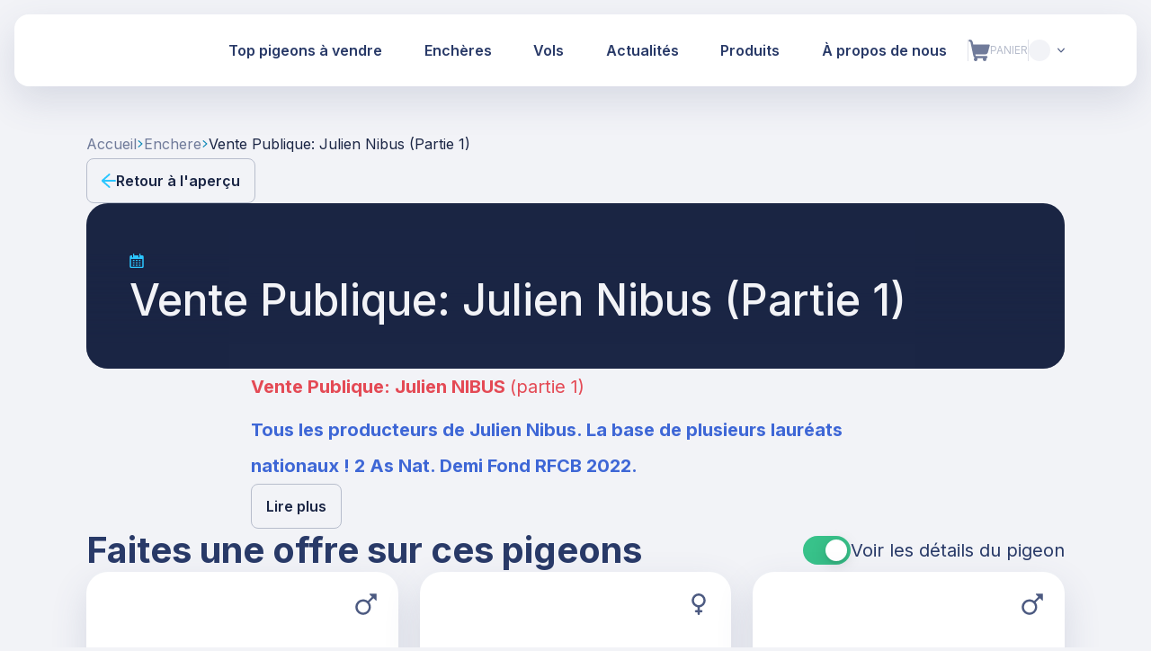

--- FILE ---
content_type: text/html; charset=utf-8
request_url: https://www.herbots.be/fr/enchere/vente-publique-julien-nibus-partie-1?highlightItem=28240
body_size: 30286
content:
<!DOCTYPE html><html lang="fr" class="__variable_f367f3"><head><meta charSet="utf-8"/><meta name="viewport" content="width=device-width, initial-scale=1"/><link rel="preload" href="/_next/static/media/e4af272ccee01ff0-s.p.woff2" as="font" crossorigin="" type="font/woff2"/><link rel="preload" as="image" href="/logo_mobile.svg"/><link rel="preload" as="image" href="/Logo.svg"/><link rel="preload" as="image" href="https://cdn.jsdelivr.net/gh/lipis/flag-icons/flags/4x3/be.svg"/><link rel="preload" as="image" href="https://cdn.jsdelivr.net/gh/lipis/flag-icons/flags/4x3/fr.svg"/><link rel="preload" as="image" href="https://cdn.jsdelivr.net/gh/lipis/flag-icons/flags/4x3/cn.svg"/><link rel="stylesheet" href="/_next/static/css/21d871d19c03dd76.css" data-precedence="next"/><link rel="stylesheet" href="/_next/static/css/7ee40ba46734381a.css" data-precedence="next"/><link rel="stylesheet" href="/_next/static/css/a32b1987cf410c5c.css" data-precedence="next"/><link rel="stylesheet" href="/_next/static/css/f9e7356c802a7bfd.css" data-precedence="next"/><link rel="stylesheet" href="/_next/static/css/6adce0ad6a7e3007.css" data-precedence="next"/><link rel="stylesheet" href="/_next/static/css/0016353cf958b1e9.css" data-precedence="next"/><link rel="stylesheet" href="/_next/static/css/4cabe27118829ebf.css" data-precedence="next"/><link rel="stylesheet" href="/_next/static/css/1fd73804f5140d26.css" data-precedence="next"/><link rel="stylesheet" href="/_next/static/css/c497d36d68cf7e5b.css" data-precedence="next"/><link rel="stylesheet" href="/_next/static/css/0a71037348953014.css" data-precedence="next"/><link rel="stylesheet" href="/_next/static/css/feb1e729a8f3f23a.css" data-precedence="next"/><link rel="stylesheet" href="/_next/static/css/d0f3d14cac6d6833.css" data-precedence="next"/><link rel="stylesheet" href="/_next/static/css/228f7b25503e9d16.css" data-precedence="next"/><link rel="stylesheet" href="/_next/static/css/a82ee3f57c0d5fb1.css" data-precedence="next"/><link rel="stylesheet" href="/_next/static/css/293dabc3aef00648.css" data-precedence="next"/><link rel="stylesheet" href="/_next/static/css/4774e82096b5a1fe.css" data-precedence="next"/><link rel="stylesheet" href="/_next/static/css/9944e886d50ec354.css" data-precedence="next"/><link rel="stylesheet" href="/_next/static/css/d6eb2d2edb67fb38.css" data-precedence="next"/><link rel="preload" as="script" fetchPriority="low" href="/_next/static/chunks/webpack-1470f22e216b45df.js"/><script src="/_next/static/chunks/4bd1b696-e3a9a3758d5ee0a5.js" async=""></script><script src="/_next/static/chunks/8162-57c59af642d3eb78.js" async=""></script><script src="/_next/static/chunks/main-app-739c06eb79f5d45c.js" async=""></script><script src="/_next/static/chunks/app/global-error-d363025039885f69.js" async=""></script><script src="/_next/static/chunks/9913-d89358b6b505dc24.js" async=""></script><script src="/_next/static/chunks/4049-c91e065d91a99440.js" async=""></script><script src="/_next/static/chunks/6766-d33ae93e86a140c2.js" async=""></script><script src="/_next/static/chunks/2177-41dbc5fea106a750.js" async=""></script><script src="/_next/static/chunks/1831-9b0194a4646f3622.js" async=""></script><script src="/_next/static/chunks/2913-ca8224cb3873652f.js" async=""></script><script src="/_next/static/chunks/8202-e3783c99ae51078f.js" async=""></script><script src="/_next/static/chunks/1012-90d218ffb6080f0b.js" async=""></script><script src="/_next/static/chunks/4597-538258dfafbc4b95.js" async=""></script><script src="/_next/static/chunks/4036-6b4e5a39daaa62a8.js" async=""></script><script src="/_next/static/chunks/918-92a5c47bd55ba407.js" async=""></script><script src="/_next/static/chunks/2475-1add39e960ebf1d8.js" async=""></script><script src="/_next/static/chunks/9918-aabc8d332c24e8da.js" async=""></script><script src="/_next/static/chunks/5821-d5b872cc09ab78a7.js" async=""></script><script src="/_next/static/chunks/3643-ceed74e053aba59d.js" async=""></script><script src="/_next/static/chunks/6499-d43a27e630297175.js" async=""></script><script src="/_next/static/chunks/app/%5Blocale%5D/auction/%5Bslug%5D/layout-1c0e394c4028a4d2.js" async=""></script><script src="/_next/static/chunks/133-99ea0682af855f05.js" async=""></script><script src="/_next/static/chunks/7472-5a5854ba5b23c9c9.js" async=""></script><script src="/_next/static/chunks/4920-48177b1ec5ac391e.js" async=""></script><script src="/_next/static/chunks/4655-f9b3d351c89939a2.js" async=""></script><script src="/_next/static/chunks/3198-a08b3b90d27ebd67.js" async=""></script><script src="/_next/static/chunks/4003-bd359eaa401ee1b9.js" async=""></script><script src="/_next/static/chunks/app/%5Blocale%5D/auction/%5Bslug%5D/page-5ea81d3777a645e6.js" async=""></script><link rel="preload" href="/icons/sprite.svg" as="image"/><link rel="preload" href="https://www.googletagmanager.com/gtag/js?id=G-9PX9DN7F11" as="script"/><meta name="next-size-adjust" content=""/><link rel="apple-touch-icon" sizes="180x180" href="/favicons/apple-touch-icon.png"/><link rel="icon" type="image/png" sizes="32x32" href="/favicons/favicon-32x32.png"/><link rel="icon" type="image/png" sizes="16x16" href="/favicons/favicon-16x16.png"/><link rel="manifest" href="/favicons/site.webmanifest"/><link rel="mask-icon" href="/favicons/safari-pinned-tab.svg" color="#000000"/><link rel="shortcut icon" href="/favicons/favicon.ico"/><meta name="msapplication-TileColor" content="#ffffff"/><meta name="msapplication-config" content="/favicons/browserconfig.xml"/><meta name="theme-color" content="#ffffff"/><title>Vente Publique: Julien NIBUS (partie 1)</title><meta name="description" content="Vente Publique: Julien NIBUS (partie 1)Tous les producteurs de Julien Nibus. La base de plusieurs lauréats nationaux ! 2 As Nat. Demi Fond RFCB 2022.Samedi 26 n..."/><link rel="canonical" href="https://test.herbots.be/fr/enchere/vente-publique-julien-nibus-partie-1"/><meta property="og:title" content="Vente Publique: Julien NIBUS (partie 1)"/><meta property="og:description" content="Vente Publique: Julien NIBUS (partie 1)Tous les producteurs de Julien Nibus. La base de plusieurs lauréats nationaux ! 2 As Nat. Demi Fond RFCB 2022.Samedi 26 n..."/><meta property="og:image" content="http://localhost:3000/api/og-image/?title=Vente%20Publique:%20Julien%20NIBUS%20(partie%201)"/><meta name="twitter:card" content="summary_large_image"/><meta name="twitter:title" content="Vente Publique: Julien NIBUS (partie 1)"/><meta name="twitter:description" content="Vente Publique: Julien NIBUS (partie 1)Tous les producteurs de Julien Nibus. La base de plusieurs lauréats nationaux ! 2 As Nat. Demi Fond RFCB 2022.Samedi 26 n..."/><meta name="twitter:image" content="http://localhost:3000/api/og-image/?title=Vente%20Publique:%20Julien%20NIBUS%20(partie%201)"/><script>document.querySelectorAll('body link[rel="icon"], body link[rel="apple-touch-icon"]').forEach(el => document.head.appendChild(el))</script><meta name="sentry-trace" content="2e800c10ff5be2d4028a5da6a53236b1-335007d7070512d9-0"/><meta name="baggage" content="sentry-environment=production,sentry-release=9408ca0ee75ddd2a38496687924a0a7972e075d7,sentry-public_key=f43e53cc7bfef993ad9f6970b6ad866a,sentry-trace_id=2e800c10ff5be2d4028a5da6a53236b1,sentry-sampled=false"/><script src="/_next/static/chunks/polyfills-42372ed130431b0a.js" noModule=""></script></head><body data-scroll-locked="false"><div hidden=""><!--$--><!--/$--></div><div><nav class="Navigation_navigationWrapper__LNkFE" style="transform:none"><div class="Navigation_bar__M09IO"><a aria-label="Homepage link" href="/fr"><img alt="logo" width="300" height="90" decoding="async" data-nimg="1" class="Navigation_logo_short__kJCvx Image_storyblok-image__JC_7V" style="color:transparent;aspect-ratio:1/0.3" src="/logo_mobile.svg"/><img alt="logo" width="300" height="90" decoding="async" data-nimg="1" class="Navigation_logo__zRb_2 Image_storyblok-image__JC_7V" style="color:transparent;aspect-ratio:1/0.3" src="/Logo.svg"/></a><div class="MenuPane_pane__gpSUd"><div class="Navigation_linkWrapper__ADVmt"><div class="Navigation_navLinkContainer__Tm_wm"><a class="Navigation_navLink__N1fuG" href="/fr/pigeons-a-vendre"><span class="Navigation_navLinkTitle__RIkVd">Top pigeons à vendre</span></a><div class="Navigation_subMenu__JXVEe"><a class="Navigation_subLink__DnlHg" href="/fr/top-pigeons-a-vendre"><span class="Navigation_subLinkTitle__eOxQT">Top pigeons</span></a><a class="Navigation_subLink__DnlHg" href="/fr/pigeons-herbots"><span class="Navigation_subLinkTitle__eOxQT">Pigeons Herbots</span></a><a class="Navigation_subLink__DnlHg" href="/fr/herbots-kwekers"><span class="Navigation_subLinkTitle__eOxQT">Producteurs Herbots</span></a></div></div><div class="Navigation_navLinkContainer__Tm_wm"><a class="Navigation_navLink__N1fuG" href="/fr/enchere"><span class="Navigation_navLinkTitle__RIkVd">Enchères</span></a></div><div class="Navigation_navLinkContainer__Tm_wm"><a class="Navigation_navLink__N1fuG" href="/fr/concours"><span class="Navigation_navLinkTitle__RIkVd">Vols</span></a><div class="Navigation_subMenu__JXVEe"><a class="Navigation_subLink__DnlHg" href="/fr/concours/current"><span class="Navigation_subLinkTitle__eOxQT">Tous les vols</span></a><a class="Navigation_subLink__DnlHg" href="/fr/hard-gepakt"><span class="Navigation_subLinkTitle__eOxQT">Hard gepakt!</span></a><a class="Navigation_subLink__DnlHg" href="https://www.herbotschampionship.be"><span class="Navigation_subLinkTitle__eOxQT">Herbots championship</span></a></div></div><div class="Navigation_navLinkContainer__Tm_wm"><a class="Navigation_navLink__N1fuG" href="/fr/nouvelles"><span class="Navigation_navLinkTitle__RIkVd">Actualités</span></a><div class="Navigation_subMenu__JXVEe"><a class="Navigation_subLink__DnlHg" href="/fr/nouvelles"><span class="Navigation_subLinkTitle__eOxQT">Tous les actualités</span></a><a class="Navigation_subLink__DnlHg" href="/fr/films"><span class="Navigation_subLinkTitle__eOxQT">Films</span></a></div></div><div class="Navigation_navLinkContainer__Tm_wm"><a class="Navigation_navLink__N1fuG" href="/fr/shop"><span class="Navigation_navLinkTitle__RIkVd">Produits</span></a></div><div class="Navigation_navLinkContainer__Tm_wm"><a class="Navigation_navLink__N1fuG" href="/fr/lofts"><span class="Navigation_navLinkTitle__RIkVd">À propos de nous</span></a><div class="Navigation_subMenu__JXVEe"><a class="Navigation_subLink__DnlHg" href="/fr/lofts/herbots-loft"><span class="Navigation_subLinkTitle__eOxQT">À propos de Herbots</span></a><a class="Navigation_subLink__DnlHg" href="/fr/lofts/herbots-heller"><span class="Navigation_subLinkTitle__eOxQT">À propos de Herbots Heller</span></a><a class="Navigation_subLink__DnlHg" href="/fr/catalogues"><span class="Navigation_subLinkTitle__eOxQT">Catalogues</span></a></div></div></div><div class="Navigation_buttonWrapper__fortT"><div class="Navigation_separator__uhHfq"></div><div class="AccountButton_button__Po3Uq"><span class="Icon_icon__1WKUD AccountButton_icon__eaImO icon"><svg><use href="/icons/sprite.svg#Cart"></use></svg></span><span class="AccountButton_text__N9NWZ">Panier</span><a class="AccountButton_spreadLink__Q1bWa" href="/fr/cart">Panier</a></div><div class="Navigation_separator__uhHfq"></div><button type="button" aria-haspopup="dialog" aria-expanded="false" aria-controls="radix-«R5l39lrnb»" data-state="closed"><div class="LanguagePopover_current__r10h2"><div class="LanguagePopover_iconWrapper__gRbUP"></div><span class="Icon_icon__1WKUD LanguagePopover_arrow__VRKLs icon"><svg><use href="/icons/sprite.svg#Caret Down"></use></svg></span></div></button></div></div><div class="MobileMenu_menuItems__1DaV8"><div class="MobileMenu_buttonWrapper__cQl4X"><div class="AccountButton_button__Po3Uq"><span class="Icon_icon__1WKUD AccountButton_icon__eaImO icon"><svg><use href="/icons/sprite.svg#Cart"></use></svg></span><span class="AccountButton_text__N9NWZ">Panier</span><a class="AccountButton_spreadLink__Q1bWa" href="/fr/cart">Panier</a></div><div class="MobileMenu_separator__MLaAb"></div><button type="button" aria-haspopup="dialog" aria-expanded="false" aria-controls="radix-«R4f39lrnb»" data-state="closed"><div class="LanguagePopover_current__r10h2"><div class="LanguagePopover_iconWrapper__gRbUP"></div><span class="Icon_icon__1WKUD LanguagePopover_arrow__VRKLs icon"><svg><use href="/icons/sprite.svg#Caret Down"></use></svg></span></div></button><div class="MobileMenu_separator__MLaAb"></div></div><div class="MobileMenu_hamburger__RsmOm"><span class="Icon_icon__1WKUD MobileMenu_icon__iMeHt icon"><svg><use href="/icons/sprite.svg#HamburgerMenu"></use></svg></span></div></div></div></nav><main class=""><section class="AuctionDetail_section__K_9xH"><div class="AuctionDetail_container__FvVYe"><nav aria-label="breadcrumb"><ol class="BreadCrumbs_BreadCrumbsList__d92bG"><li class="BreadCrumbs_BreadCrumbItem__FTOOZ"><a class="" style="text-transform:capitalize" href="/fr/">accueil</a></li><li role="presentation" aria-hidden="true" class="BreadCrumbs_BreadCrumbSeparator__zb58a"><span class="Icon_icon__1WKUD BreadCrumbs_SeparatorIcon__VuZ1f icon"><svg><use href="/icons/sprite.svg#CaretRight"></use></svg></span></li><li class="BreadCrumbs_BreadCrumbItem__FTOOZ"><a class="" style="text-transform:capitalize" href="/fr/enchere">enchere</a></li><li role="presentation" aria-hidden="true" class="BreadCrumbs_BreadCrumbSeparator__zb58a"><span class="Icon_icon__1WKUD BreadCrumbs_SeparatorIcon__VuZ1f icon"><svg><use href="/icons/sprite.svg#CaretRight"></use></svg></span></li><li class="BreadCrumbs_BreadCrumbItem__FTOOZ"><a class="" style="text-transform:capitalize" href="/fr/enchere/vente-publique-julien-nibus-partie-1">vente publique: julien nibus (partie 1)</a></li></ol></nav><button class="Button_base__COZlw Button_tertiary__Ts7Tw Button_normal__dwWGw BackButton_button__UTHnO" type="button"><span class="Icon_icon__1WKUD Button_icon__emC6m icon"><svg><use href="/icons/sprite.svg#Arrow Left"></use></svg></span><a href="/fr/enchere">Retour à l&#x27;aperçu</a></button><section class="DetailHero_sectionWrapper__AJFQH"><div class="DetailHero_section__xGSEU"><div class="DetailHero_background_gradient_mask__uVwXY"></div><div class="DetailHero_buttonWrapper__FGTfn DetailHero_detail__EmP1A"></div><img alt="Vente Publique: Julien NIBUS (partie 1)" loading="lazy" width="1600" height="800" decoding="async" data-nimg="1" class="DetailHero_image__LfRnC Image_storyblok-image__JC_7V" style="color:transparent;aspect-ratio:1/0.5" srcSet="/_next/image?url=https%3A%2F%2Fs3.herbots.be%2Fherbots-platform%2Fauctions%2Fpublicauctionnibus.jpeg&amp;w=1720&amp;q=75 1x" src="/_next/image?url=https%3A%2F%2Fs3.herbots.be%2Fherbots-platform%2Fauctions%2Fpublicauctionnibus.jpeg&amp;w=1720&amp;q=75"/><div class="DetailHero_container__0msu7"><div class="AuctionDetail_date__c2nNb"><span class="Icon_icon__1WKUD AuctionDetail_infoIcon__nceY3 icon"><svg><use href="/icons/sprite.svg#Calendar"></use></svg></span><!--$!--><template data-dgst="BAILOUT_TO_CLIENT_SIDE_RENDERING"></template><div> </div><!--/$--></div><div class="DetailHero_titleContainer__XdE7B"><h3 class="DetailHero_title__DqZJK">vente publique: julien nibus (partie 1)</h3></div></div></div></section><div class="AuctionDetail_proseWrapper__7Wf_H"><div class="AuctionDetail_prose__ba_jv prose AuctionDetail_limitedDescription__ZqApL"><p><span style="color:#E44A55;"><strong>Vente Publique: Julien NIBUS </strong><i>(partie 1)</i></span></p><p><span style="color:#3E67D6;"><i><strong>Tous les producteurs de Julien Nibus. La base de plusieurs lauréats nationaux ! 2 As Nat. Demi Fond RFCB 2022.</strong></i></span></p><p><strong>Samedi 26 novembre, Salle des ventes Ramillies</strong><br><strong>Exposition à partir de 12 heures - Vente à 14 heures</strong></p><p>&nbsp;</p><p><strong>INFORMATIONS IMPORTANTS</strong><br><strong>Cette vente est présentée sur www.herbots.be section Pigeon Bids / Public auctions</strong><br>Cette vente est <i><strong>une vente publique avec des pré-offres sur internet</strong></i>. Quand la pré-offre finit sur internet, ça ne veut pas dire que vous avez acheté le pigeon. <i><strong>La vente dans la salle débutera avec l’offre la plus haute d’internet</strong></i> et si personne n’augmente pendant la vente dans la salle, le pigeon sera adjugé à la pré-offre la plus haute d’internet. Quand il y a une offre supérieure dans la salle, c’est l’amateur qui a cette offre qui remporte l’enchère.<br>Les ventes publiques se déroulent toujours sous la surveillance d’un huissier, et <i><strong>lors de ces ventes publiques, l’acheteur doit payer des frais de 20 % sur le prix du pigeon</strong></i>, et ce aussi bien si vous avez acheté en salle que si vous avez remporté le pigeon grâce à la pré-offre d’internet.<br>L’acheteur sera informé par e-mail le premier jour ouvrable après la vente.</p><p><strong>Important:</strong><br>L’offre de départ sur internet (pré-offre) est minimum € 100.<br>Quelques pigeons d’une vente publique ne seront pas présentés sur internet. Pour ceux-ci, l’offre de départ dans la salle est de € 50.<br>La nomenclature est rédigée suivant les renseignements fournis par le vendeur.<br>Le sexe et la fertilité des pigeons ne peuvent pas être garantis.<br><strong>Ordres d’achats</strong> : le jour de la vente, vous pouvez toujours nous contacter pour passer vos offres, c’est préférable par téléphone. Contactez Mr H.Surinx +32 496 78 00 34<br><strong>Organisation: La Colombophilie Belge - <a href="/cdn-cgi/l/email-protection" class="__cf_email__" data-cfemail="b4d8d7d6f4c7c1c6dddacc9ad6d1">[email&#160;protected]</a></strong></p></div><div class="AuctionDetail_buttonWrapper__TMYOv"><button class="Button_base__COZlw Button_tertiary__Ts7Tw Button_normal__dwWGw">Lire plus</button></div></div><div class="AuctionDetail_pigeonsList__JfOkv"><div class="AuctionDetail_pigeonsList__heading__Z9NQT"><h4>Faites une offre sur ces pigeons</h4><div class="AuctionDetail_switch__gG_Fg"><button type="button" role="switch" aria-checked="true" data-state="checked" value="on" class="Switch_Root__Lp6_c" id="detail-mode"><span data-state="checked" class="Switch_Thumb__e89Gv"></span></button><input type="checkbox" aria-hidden="true" style="transform:translateX(-100%);position:absolute;pointer-events:none;opacity:0;margin:0" tabindex="-1" checked="" value="on"/><label class="Label_Label__52drF" for="detail-mode">Voir les détails du pigeon</label></div></div><div class="AuctionDetail_pigeonsGrid__Q2M64"><section class="PigeonAuctionCard_pigeonCard__Bi_K5 AuctionDetail_auctionCard__O_EJB"><a class="PigeonAuctionCard_link__CMpXs" href="/fr/enchere/vente-publique-julien-nibus-partie-1/item/BE-16-1091731"></a><span class="Icon_icon__1WKUD PigeonAuctionCard_sex__HON6Z icon"><svg><use href="/icons/sprite.svg#Male"></use></svg></span><img alt="pigeon: undefined" loading="lazy" width="512" height="512" decoding="async" data-nimg="1" class="PigeonAuctionCard_pigeonImage__ayEPs Image_storyblok-image__JC_7V" style="color:transparent" sizes="(max-width: 1200px) 20vw, 10vw" srcSet="/_next/image?url=https%3A%2F%2Fs3.herbots.be%2Fherbots-platform%2Fpigeons%2F1091731-11.jpeg&amp;w=32&amp;q=75 32w, /_next/image?url=https%3A%2F%2Fs3.herbots.be%2Fherbots-platform%2Fpigeons%2F1091731-11.jpeg&amp;w=48&amp;q=75 48w, /_next/image?url=https%3A%2F%2Fs3.herbots.be%2Fherbots-platform%2Fpigeons%2F1091731-11.jpeg&amp;w=64&amp;q=75 64w, /_next/image?url=https%3A%2F%2Fs3.herbots.be%2Fherbots-platform%2Fpigeons%2F1091731-11.jpeg&amp;w=96&amp;q=75 96w, /_next/image?url=https%3A%2F%2Fs3.herbots.be%2Fherbots-platform%2Fpigeons%2F1091731-11.jpeg&amp;w=128&amp;q=75 128w, /_next/image?url=https%3A%2F%2Fs3.herbots.be%2Fherbots-platform%2Fpigeons%2F1091731-11.jpeg&amp;w=256&amp;q=75 256w, /_next/image?url=https%3A%2F%2Fs3.herbots.be%2Fherbots-platform%2Fpigeons%2F1091731-11.jpeg&amp;w=320&amp;q=75 320w, /_next/image?url=https%3A%2F%2Fs3.herbots.be%2Fherbots-platform%2Fpigeons%2F1091731-11.jpeg&amp;w=384&amp;q=75 384w, /_next/image?url=https%3A%2F%2Fs3.herbots.be%2Fherbots-platform%2Fpigeons%2F1091731-11.jpeg&amp;w=450&amp;q=75 450w, /_next/image?url=https%3A%2F%2Fs3.herbots.be%2Fherbots-platform%2Fpigeons%2F1091731-11.jpeg&amp;w=600&amp;q=75 600w, /_next/image?url=https%3A%2F%2Fs3.herbots.be%2Fherbots-platform%2Fpigeons%2F1091731-11.jpeg&amp;w=768&amp;q=75 768w, /_next/image?url=https%3A%2F%2Fs3.herbots.be%2Fherbots-platform%2Fpigeons%2F1091731-11.jpeg&amp;w=1024&amp;q=75 1024w, /_next/image?url=https%3A%2F%2Fs3.herbots.be%2Fherbots-platform%2Fpigeons%2F1091731-11.jpeg&amp;w=1360&amp;q=75 1360w, /_next/image?url=https%3A%2F%2Fs3.herbots.be%2Fherbots-platform%2Fpigeons%2F1091731-11.jpeg&amp;w=1720&amp;q=75 1720w" src="/_next/image?url=https%3A%2F%2Fs3.herbots.be%2Fherbots-platform%2Fpigeons%2F1091731-11.jpeg&amp;w=1720&amp;q=75"/><div class="PigeonAuctionCard_pigeonDetails__TwCFK"><div class="PigeonAuctionCard_pigeonInfo__ibgyw"><h2 class="PigeonAuctionCard_title__XKADw">Numéro<!-- --> <!-- -->1</h2><div class="PigeonAuctionCard_highlight__NxsXk">BE-16-1091731</div><h2 class="PigeonAuctionCard_title__XKADw">Son the Narbonne</h2></div><div class="PigeonAuctionCard_separator__eEsVT"></div><div><div class="PigeonAuctionCard_detail__06kp2"><p class="PigeonAuctionCard_detailTitle__zbjRl">Éleveur :</p><span class="PigeonAuctionCard_uC__Eb0XQ">NIBUS JULIEN</span></div><div class="PigeonAuctionCard_detail__06kp2"><p class="PigeonAuctionCard_detailTitle__zbjRl">Vendeur :</p><span class="PigeonAuctionCard_uC__Eb0XQ">NIBUS Julien</span></div></div><div class="PigeonAuctionCard_separator__eEsVT"></div><div class="PigeonAuctionCard_prose__GtwKO prose"><p><strong>Breeding pair 1</strong></p><p><strong>Son “the Narbonne”</strong></p><p><span style="color:red;">&nbsp;&nbsp;&nbsp;&nbsp;&nbsp;&nbsp; <strong>1 &nbsp;Prov. Chateauroux &nbsp;&nbsp; 450 p</strong></span></p><p><span style="color:red;"><strong>&nbsp;&nbsp;&nbsp;&nbsp;&nbsp;&nbsp; 4 &nbsp;Nat. Tulle &nbsp;&nbsp;&nbsp;&nbsp;&nbsp;&nbsp;&nbsp;&nbsp;&nbsp;&nbsp;&nbsp;&nbsp;&nbsp;&nbsp;&nbsp;&nbsp;&nbsp;&nbsp; 8323 p</strong></span></p><p><span style="color:red;"><strong>&nbsp;&nbsp;&nbsp;&nbsp;&nbsp;&nbsp; 4 &nbsp;Nat. Narbonne &nbsp;&nbsp;&nbsp;&nbsp;&nbsp;&nbsp;&nbsp;&nbsp; 4571 p</strong></span></p><p><span style="color:red;"><strong>&nbsp;&nbsp;&nbsp;&nbsp;&nbsp;&nbsp; 6 &nbsp;INat. Narbonne &nbsp;&nbsp;&nbsp;&nbsp;&nbsp; 12528 p</strong></span></p><p><span style="color:red;"><strong>&nbsp;&nbsp;&nbsp;&nbsp;&nbsp;&nbsp; 9 &nbsp;Nat. Narbonne &nbsp;&nbsp;&nbsp;&nbsp;&nbsp;&nbsp;&nbsp;&nbsp; 4414 p</strong></span></p><p><span style="color:red;"><strong>&nbsp;&nbsp;&nbsp;&nbsp;&nbsp;&nbsp; 1 &nbsp;Prov. Limoges &nbsp;&nbsp;&nbsp;&nbsp;&nbsp;&nbsp;&nbsp;&nbsp;&nbsp;&nbsp; 325 p</strong></span></p><p><span style="color:red;"><strong>&nbsp;&nbsp;&nbsp;&nbsp;&nbsp;&nbsp; 1 &nbsp;Cahors</strong></span></p><p><strong>Son “616-14”</strong></p><p><span style="color:green;"><strong>&nbsp; &nbsp;1 Prov. Ace’14</strong></span></p><p><span style="color:green;"><strong>&nbsp; &nbsp;1 Ace Youngsters LCB’14</strong></span></p><p><strong>Strain “As Bordeaux”, &nbsp; “Zidane”, &nbsp; “Espoir”, &nbsp;“Beauty Marseille”</strong></p></div><div class="PigeonAuctionCard_separator__eEsVT"></div><div class="CurrentBidWidget_latestBid__gqTQ5"><p>Dernière offre par</p><div class="CurrentBidWidget_latestBidderInfo__DgHW2"><div class="BidUser_latestBidderInfo__R_Q0U"><div class="BidUser_flagWrapper__rQBs3"><img alt="user country flag" src="https://cdn.jsdelivr.net/gh/lipis/flag-icons/flags/4x3/be.svg" style="display:inline-block;width:100%;height:100%;vertical-align:middle;object-fit:cover;object-position:center"/></div><p class="BidUser_userDisplayName___MZAV">ninina </p></div><div class="CurrentBidWidget_latestPrice__be6HA"><p>€ <!-- -->250</p></div></div></div></div></section><section class="PigeonAuctionCard_pigeonCard__Bi_K5 AuctionDetail_auctionCard__O_EJB"><a class="PigeonAuctionCard_link__CMpXs" href="/fr/enchere/vente-publique-julien-nibus-partie-1/item/BE-19-1160838"></a><span class="Icon_icon__1WKUD PigeonAuctionCard_sex__HON6Z icon"><svg><use href="/icons/sprite.svg#Female"></use></svg></span><img alt="pigeon: undefined" loading="lazy" width="512" height="512" decoding="async" data-nimg="1" class="PigeonAuctionCard_pigeonImage__ayEPs Image_storyblok-image__JC_7V" style="color:transparent" sizes="(max-width: 1200px) 20vw, 10vw" srcSet="/_next/image?url=https%3A%2F%2Fs3.herbots.be%2Fherbots-platform%2Fpigeons%2F1160838-19.jpeg&amp;w=32&amp;q=75 32w, /_next/image?url=https%3A%2F%2Fs3.herbots.be%2Fherbots-platform%2Fpigeons%2F1160838-19.jpeg&amp;w=48&amp;q=75 48w, /_next/image?url=https%3A%2F%2Fs3.herbots.be%2Fherbots-platform%2Fpigeons%2F1160838-19.jpeg&amp;w=64&amp;q=75 64w, /_next/image?url=https%3A%2F%2Fs3.herbots.be%2Fherbots-platform%2Fpigeons%2F1160838-19.jpeg&amp;w=96&amp;q=75 96w, /_next/image?url=https%3A%2F%2Fs3.herbots.be%2Fherbots-platform%2Fpigeons%2F1160838-19.jpeg&amp;w=128&amp;q=75 128w, /_next/image?url=https%3A%2F%2Fs3.herbots.be%2Fherbots-platform%2Fpigeons%2F1160838-19.jpeg&amp;w=256&amp;q=75 256w, /_next/image?url=https%3A%2F%2Fs3.herbots.be%2Fherbots-platform%2Fpigeons%2F1160838-19.jpeg&amp;w=320&amp;q=75 320w, /_next/image?url=https%3A%2F%2Fs3.herbots.be%2Fherbots-platform%2Fpigeons%2F1160838-19.jpeg&amp;w=384&amp;q=75 384w, /_next/image?url=https%3A%2F%2Fs3.herbots.be%2Fherbots-platform%2Fpigeons%2F1160838-19.jpeg&amp;w=450&amp;q=75 450w, /_next/image?url=https%3A%2F%2Fs3.herbots.be%2Fherbots-platform%2Fpigeons%2F1160838-19.jpeg&amp;w=600&amp;q=75 600w, /_next/image?url=https%3A%2F%2Fs3.herbots.be%2Fherbots-platform%2Fpigeons%2F1160838-19.jpeg&amp;w=768&amp;q=75 768w, /_next/image?url=https%3A%2F%2Fs3.herbots.be%2Fherbots-platform%2Fpigeons%2F1160838-19.jpeg&amp;w=1024&amp;q=75 1024w, /_next/image?url=https%3A%2F%2Fs3.herbots.be%2Fherbots-platform%2Fpigeons%2F1160838-19.jpeg&amp;w=1360&amp;q=75 1360w, /_next/image?url=https%3A%2F%2Fs3.herbots.be%2Fherbots-platform%2Fpigeons%2F1160838-19.jpeg&amp;w=1720&amp;q=75 1720w" src="/_next/image?url=https%3A%2F%2Fs3.herbots.be%2Fherbots-platform%2Fpigeons%2F1160838-19.jpeg&amp;w=1720&amp;q=75"/><div class="PigeonAuctionCard_pigeonDetails__TwCFK"><div class="PigeonAuctionCard_pigeonInfo__ibgyw"><h2 class="PigeonAuctionCard_title__XKADw">Numéro<!-- --> <!-- -->2</h2><div class="PigeonAuctionCard_highlight__NxsXk">BE-19-1160838</div><h2 class="PigeonAuctionCard_title__XKADw">Sister As</h2></div><div class="PigeonAuctionCard_separator__eEsVT"></div><div><div class="PigeonAuctionCard_detail__06kp2"><p class="PigeonAuctionCard_detailTitle__zbjRl">Éleveur :</p><span class="PigeonAuctionCard_uC__Eb0XQ">NIBUS JULIEN</span></div><div class="PigeonAuctionCard_detail__06kp2"><p class="PigeonAuctionCard_detailTitle__zbjRl">Vendeur :</p><span class="PigeonAuctionCard_uC__Eb0XQ">NIBUS Julien</span></div></div><div class="PigeonAuctionCard_separator__eEsVT"></div><div class="PigeonAuctionCard_prose__GtwKO prose"><p><strong>Breeding pair 1</strong></p><p><strong>Sister “As” 751-15</strong></p><p><span style="color:green;"><strong>&nbsp; &nbsp;1 Prov. Ace SD KBDB’16</strong></span></p><p><span style="color:green;"><strong>&nbsp; &nbsp;1 Ace SD LCB’16</strong></span></p><p><span style="color:green;"><strong>&nbsp; &nbsp;3 Nat. Ace SD KBDB Yrl’16</strong></span></p><p><span style="color:red;"><strong>&nbsp;&nbsp;&nbsp;&nbsp;&nbsp;&nbsp; 1 &nbsp;Dizy &nbsp;&nbsp;&nbsp;&nbsp;&nbsp;&nbsp;&nbsp;&nbsp;&nbsp;&nbsp;&nbsp;&nbsp;&nbsp;&nbsp;&nbsp;&nbsp;&nbsp;&nbsp;&nbsp;&nbsp;&nbsp;&nbsp;&nbsp;&nbsp;&nbsp;&nbsp;&nbsp; 1148 p</strong></span></p><p><span style="color:red;"><strong>&nbsp;&nbsp;&nbsp;&nbsp;&nbsp;&nbsp; 1 &nbsp;Gedinne &nbsp;&nbsp;&nbsp;&nbsp;&nbsp;&nbsp;&nbsp;&nbsp;&nbsp;&nbsp;&nbsp;&nbsp;&nbsp;&nbsp;&nbsp;&nbsp;&nbsp;&nbsp;&nbsp;&nbsp;&nbsp;&nbsp; 607 p</strong></span></p><p><span style="color:red;"><strong>&nbsp;&nbsp;&nbsp;&nbsp;&nbsp;&nbsp; 1 &nbsp;Dizy &nbsp;&nbsp;&nbsp;&nbsp;&nbsp;&nbsp;&nbsp;&nbsp;&nbsp;&nbsp;&nbsp;&nbsp;&nbsp;&nbsp;&nbsp;&nbsp;&nbsp;&nbsp;&nbsp;&nbsp;&nbsp;&nbsp;&nbsp;&nbsp;&nbsp;&nbsp;&nbsp;&nbsp;&nbsp;&nbsp; 178 p</strong></span></p><p><span style="color:red;"><strong>&nbsp;&nbsp;&nbsp;&nbsp;&nbsp;&nbsp; 1 &nbsp;Trelou &nbsp;&nbsp;&nbsp;&nbsp;&nbsp;&nbsp;&nbsp;&nbsp;&nbsp;&nbsp;&nbsp;&nbsp;&nbsp;&nbsp;&nbsp;&nbsp;&nbsp;&nbsp;&nbsp;&nbsp;&nbsp;&nbsp;&nbsp;&nbsp;&nbsp; 130 p</strong></span></p><p><span style="color:red;"><strong>&nbsp;&nbsp;&nbsp;&nbsp;&nbsp;&nbsp; 1 &nbsp;Sézanne &nbsp;&nbsp;&nbsp;&nbsp;&nbsp;&nbsp;&nbsp;&nbsp;&nbsp;&nbsp;&nbsp;&nbsp;&nbsp;&nbsp;&nbsp;&nbsp;&nbsp;&nbsp;&nbsp;&nbsp;&nbsp; 101 p</strong></span></p><p><strong>Sister “459-17”</strong></p><p><span style="color:green;"><strong>&nbsp; &nbsp;1 Prov. Ace SD KBDB’20</strong></span></p><p><span style="color:green;"><strong>&nbsp; &nbsp;4 Nat. Ace SD KBDB Old B.’20</strong></span></p></div><div class="PigeonAuctionCard_separator__eEsVT"></div><div class="CurrentBidWidget_latestBid__gqTQ5"><p>Dernière offre par</p><div class="CurrentBidWidget_latestBidderInfo__DgHW2"><div class="BidUser_latestBidderInfo__R_Q0U"><div class="BidUser_flagWrapper__rQBs3"><img alt="user country flag" src="https://cdn.jsdelivr.net/gh/lipis/flag-icons/flags/4x3/fr.svg" style="display:inline-block;width:100%;height:100%;vertical-align:middle;object-fit:cover;object-position:center"/></div><p class="BidUser_userDisplayName___MZAV">ZADIG </p></div><div class="CurrentBidWidget_latestPrice__be6HA"><p>€ <!-- -->275</p></div></div></div></div></section><section class="PigeonAuctionCard_pigeonCard__Bi_K5 AuctionDetail_auctionCard__O_EJB"><a class="PigeonAuctionCard_link__CMpXs" href="/fr/enchere/vente-publique-julien-nibus-partie-1/item/BE-19-1160839"></a><span class="Icon_icon__1WKUD PigeonAuctionCard_sex__HON6Z icon"><svg><use href="/icons/sprite.svg#Male"></use></svg></span><img alt="pigeon: undefined" loading="lazy" width="512" height="512" decoding="async" data-nimg="1" class="PigeonAuctionCard_pigeonImage__ayEPs Image_storyblok-image__JC_7V" style="color:transparent" sizes="(max-width: 1200px) 20vw, 10vw" srcSet="/_next/image?url=https%3A%2F%2Fs3.herbots.be%2Fherbots-platform%2Fpigeons%2F1160839-19.jpeg&amp;w=32&amp;q=75 32w, /_next/image?url=https%3A%2F%2Fs3.herbots.be%2Fherbots-platform%2Fpigeons%2F1160839-19.jpeg&amp;w=48&amp;q=75 48w, /_next/image?url=https%3A%2F%2Fs3.herbots.be%2Fherbots-platform%2Fpigeons%2F1160839-19.jpeg&amp;w=64&amp;q=75 64w, /_next/image?url=https%3A%2F%2Fs3.herbots.be%2Fherbots-platform%2Fpigeons%2F1160839-19.jpeg&amp;w=96&amp;q=75 96w, /_next/image?url=https%3A%2F%2Fs3.herbots.be%2Fherbots-platform%2Fpigeons%2F1160839-19.jpeg&amp;w=128&amp;q=75 128w, /_next/image?url=https%3A%2F%2Fs3.herbots.be%2Fherbots-platform%2Fpigeons%2F1160839-19.jpeg&amp;w=256&amp;q=75 256w, /_next/image?url=https%3A%2F%2Fs3.herbots.be%2Fherbots-platform%2Fpigeons%2F1160839-19.jpeg&amp;w=320&amp;q=75 320w, /_next/image?url=https%3A%2F%2Fs3.herbots.be%2Fherbots-platform%2Fpigeons%2F1160839-19.jpeg&amp;w=384&amp;q=75 384w, /_next/image?url=https%3A%2F%2Fs3.herbots.be%2Fherbots-platform%2Fpigeons%2F1160839-19.jpeg&amp;w=450&amp;q=75 450w, /_next/image?url=https%3A%2F%2Fs3.herbots.be%2Fherbots-platform%2Fpigeons%2F1160839-19.jpeg&amp;w=600&amp;q=75 600w, /_next/image?url=https%3A%2F%2Fs3.herbots.be%2Fherbots-platform%2Fpigeons%2F1160839-19.jpeg&amp;w=768&amp;q=75 768w, /_next/image?url=https%3A%2F%2Fs3.herbots.be%2Fherbots-platform%2Fpigeons%2F1160839-19.jpeg&amp;w=1024&amp;q=75 1024w, /_next/image?url=https%3A%2F%2Fs3.herbots.be%2Fherbots-platform%2Fpigeons%2F1160839-19.jpeg&amp;w=1360&amp;q=75 1360w, /_next/image?url=https%3A%2F%2Fs3.herbots.be%2Fherbots-platform%2Fpigeons%2F1160839-19.jpeg&amp;w=1720&amp;q=75 1720w" src="/_next/image?url=https%3A%2F%2Fs3.herbots.be%2Fherbots-platform%2Fpigeons%2F1160839-19.jpeg&amp;w=1720&amp;q=75"/><div class="PigeonAuctionCard_pigeonDetails__TwCFK"><div class="PigeonAuctionCard_pigeonInfo__ibgyw"><h2 class="PigeonAuctionCard_title__XKADw">Numéro<!-- --> <!-- -->3</h2><div class="PigeonAuctionCard_highlight__NxsXk">BE-19-1160839</div><h2 class="PigeonAuctionCard_title__XKADw">Brother As</h2></div><div class="PigeonAuctionCard_separator__eEsVT"></div><div><div class="PigeonAuctionCard_detail__06kp2"><p class="PigeonAuctionCard_detailTitle__zbjRl">Éleveur :</p><span class="PigeonAuctionCard_uC__Eb0XQ">NIBUS JULIEN</span></div><div class="PigeonAuctionCard_detail__06kp2"><p class="PigeonAuctionCard_detailTitle__zbjRl">Vendeur :</p><span class="PigeonAuctionCard_uC__Eb0XQ">NIBUS Julien</span></div></div><div class="PigeonAuctionCard_separator__eEsVT"></div><div class="PigeonAuctionCard_prose__GtwKO prose"><p><strong>Breeding pair 2</strong></p><p><strong>Brother “As” 751-15</strong></p><p><span style="color:green;"><strong>&nbsp; &nbsp;1 Prov. Ace SD KBDB’16</strong></span></p><p><span style="color:green;"><strong>&nbsp; &nbsp;1 Ace SD LCB’16</strong></span></p><p><span style="color:green;"><strong>&nbsp; &nbsp;3 Nat. Ace SD KBDB Yrl’16</strong></span></p><p><span style="color:red;"><strong>&nbsp;&nbsp;&nbsp;&nbsp;&nbsp;&nbsp; 1 &nbsp;Dizy &nbsp;&nbsp;&nbsp;&nbsp;&nbsp;&nbsp;&nbsp;&nbsp;&nbsp;&nbsp;&nbsp;&nbsp;&nbsp;&nbsp;&nbsp;&nbsp;&nbsp;&nbsp;&nbsp;&nbsp;&nbsp;&nbsp;&nbsp;&nbsp;&nbsp;&nbsp;&nbsp; 1148 p</strong></span></p><p><span style="color:red;"><strong>&nbsp;&nbsp;&nbsp;&nbsp;&nbsp;&nbsp; 1 &nbsp;Gedinne &nbsp;&nbsp;&nbsp;&nbsp;&nbsp;&nbsp;&nbsp;&nbsp;&nbsp;&nbsp;&nbsp;&nbsp;&nbsp;&nbsp;&nbsp;&nbsp;&nbsp;&nbsp;&nbsp;&nbsp;&nbsp;&nbsp; 607 p</strong></span></p><p><span style="color:red;"><strong>&nbsp;&nbsp;&nbsp;&nbsp;&nbsp;&nbsp; 1 &nbsp;Dizy &nbsp;&nbsp;&nbsp;&nbsp;&nbsp;&nbsp;&nbsp;&nbsp;&nbsp;&nbsp;&nbsp;&nbsp;&nbsp;&nbsp;&nbsp;&nbsp;&nbsp;&nbsp;&nbsp;&nbsp;&nbsp;&nbsp;&nbsp;&nbsp;&nbsp;&nbsp;&nbsp;&nbsp;&nbsp;&nbsp; 178 p</strong></span></p><p><span style="color:red;"><strong>&nbsp;&nbsp;&nbsp;&nbsp;&nbsp;&nbsp; 1 &nbsp;Trelou &nbsp;&nbsp;&nbsp;&nbsp;&nbsp;&nbsp;&nbsp;&nbsp;&nbsp;&nbsp;&nbsp;&nbsp;&nbsp;&nbsp;&nbsp;&nbsp;&nbsp;&nbsp;&nbsp;&nbsp;&nbsp;&nbsp;&nbsp;&nbsp;&nbsp; 130 p</strong></span></p><p><span style="color:red;"><strong>&nbsp;&nbsp;&nbsp;&nbsp;&nbsp;&nbsp; 1 &nbsp;Sézanne &nbsp;&nbsp;&nbsp;&nbsp;&nbsp;&nbsp;&nbsp;&nbsp;&nbsp;&nbsp;&nbsp;&nbsp;&nbsp;&nbsp;&nbsp;&nbsp;&nbsp;&nbsp;&nbsp;&nbsp;&nbsp; 101 p</strong></span></p><p><strong>Brother “459-17”</strong></p><p><span style="color:green;"><strong>&nbsp; &nbsp;1 Prov. Ace SD KBDB’20</strong></span></p><p><span style="color:green;"><strong>&nbsp; &nbsp;4 Nat. Ace SD KBDB Old B.’20</strong></span></p></div><div class="PigeonAuctionCard_separator__eEsVT"></div><div class="CurrentBidWidget_latestBid__gqTQ5"><p>Dernière offre par</p><div class="CurrentBidWidget_latestBidderInfo__DgHW2"><div class="BidUser_latestBidderInfo__R_Q0U"><div class="BidUser_flagWrapper__rQBs3"><img alt="user country flag" src="https://cdn.jsdelivr.net/gh/lipis/flag-icons/flags/4x3/be.svg" style="display:inline-block;width:100%;height:100%;vertical-align:middle;object-fit:cover;object-position:center"/></div><p class="BidUser_userDisplayName___MZAV">Johan Devergnies</p></div><div class="CurrentBidWidget_latestPrice__be6HA"><p>€ <!-- -->250</p></div></div></div></div></section><section class="PigeonAuctionCard_pigeonCard__Bi_K5 AuctionDetail_auctionCard__O_EJB"><a class="PigeonAuctionCard_link__CMpXs" href="/fr/enchere/vente-publique-julien-nibus-partie-1/item/BE-21-1015102"></a><span class="Icon_icon__1WKUD PigeonAuctionCard_sex__HON6Z icon"><svg><use href="/icons/sprite.svg#Female"></use></svg></span><img alt="pigeon: undefined" loading="lazy" width="512" height="512" decoding="async" data-nimg="1" class="PigeonAuctionCard_pigeonImage__ayEPs Image_storyblok-image__JC_7V" style="color:transparent" sizes="(max-width: 1200px) 20vw, 10vw" srcSet="/_next/image?url=https%3A%2F%2Fs3.herbots.be%2Fherbots-platform%2Fpigeons%2F1015102-21.jpeg&amp;w=32&amp;q=75 32w, /_next/image?url=https%3A%2F%2Fs3.herbots.be%2Fherbots-platform%2Fpigeons%2F1015102-21.jpeg&amp;w=48&amp;q=75 48w, /_next/image?url=https%3A%2F%2Fs3.herbots.be%2Fherbots-platform%2Fpigeons%2F1015102-21.jpeg&amp;w=64&amp;q=75 64w, /_next/image?url=https%3A%2F%2Fs3.herbots.be%2Fherbots-platform%2Fpigeons%2F1015102-21.jpeg&amp;w=96&amp;q=75 96w, /_next/image?url=https%3A%2F%2Fs3.herbots.be%2Fherbots-platform%2Fpigeons%2F1015102-21.jpeg&amp;w=128&amp;q=75 128w, /_next/image?url=https%3A%2F%2Fs3.herbots.be%2Fherbots-platform%2Fpigeons%2F1015102-21.jpeg&amp;w=256&amp;q=75 256w, /_next/image?url=https%3A%2F%2Fs3.herbots.be%2Fherbots-platform%2Fpigeons%2F1015102-21.jpeg&amp;w=320&amp;q=75 320w, /_next/image?url=https%3A%2F%2Fs3.herbots.be%2Fherbots-platform%2Fpigeons%2F1015102-21.jpeg&amp;w=384&amp;q=75 384w, /_next/image?url=https%3A%2F%2Fs3.herbots.be%2Fherbots-platform%2Fpigeons%2F1015102-21.jpeg&amp;w=450&amp;q=75 450w, /_next/image?url=https%3A%2F%2Fs3.herbots.be%2Fherbots-platform%2Fpigeons%2F1015102-21.jpeg&amp;w=600&amp;q=75 600w, /_next/image?url=https%3A%2F%2Fs3.herbots.be%2Fherbots-platform%2Fpigeons%2F1015102-21.jpeg&amp;w=768&amp;q=75 768w, /_next/image?url=https%3A%2F%2Fs3.herbots.be%2Fherbots-platform%2Fpigeons%2F1015102-21.jpeg&amp;w=1024&amp;q=75 1024w, /_next/image?url=https%3A%2F%2Fs3.herbots.be%2Fherbots-platform%2Fpigeons%2F1015102-21.jpeg&amp;w=1360&amp;q=75 1360w, /_next/image?url=https%3A%2F%2Fs3.herbots.be%2Fherbots-platform%2Fpigeons%2F1015102-21.jpeg&amp;w=1720&amp;q=75 1720w" src="/_next/image?url=https%3A%2F%2Fs3.herbots.be%2Fherbots-platform%2Fpigeons%2F1015102-21.jpeg&amp;w=1720&amp;q=75"/><div class="PigeonAuctionCard_pigeonDetails__TwCFK"><div class="PigeonAuctionCard_pigeonInfo__ibgyw"><h2 class="PigeonAuctionCard_title__XKADw">Numéro<!-- --> <!-- -->4</h2><div class="PigeonAuctionCard_highlight__NxsXk">BE-21-1015102</div><h2 class="PigeonAuctionCard_title__XKADw">Sister 1 Prov. Sézanne</h2></div><div class="PigeonAuctionCard_separator__eEsVT"></div><div><div class="PigeonAuctionCard_detail__06kp2"><p class="PigeonAuctionCard_detailTitle__zbjRl">Éleveur :</p><span class="PigeonAuctionCard_uC__Eb0XQ">NIBUS JULIEN</span></div><div class="PigeonAuctionCard_detail__06kp2"><p class="PigeonAuctionCard_detailTitle__zbjRl">Vendeur :</p><span class="PigeonAuctionCard_uC__Eb0XQ">NIBUS Julien</span></div></div><div class="PigeonAuctionCard_separator__eEsVT"></div><div class="PigeonAuctionCard_prose__GtwKO prose"><p><strong>Breeding pair 2</strong></p><p><strong>Sister “524-19”</strong></p><p><span style="color:red;"><strong>&nbsp;&nbsp;&nbsp;&nbsp;&nbsp;&nbsp; 1 &nbsp;Prov. Andrezel &nbsp;&nbsp;&nbsp;&nbsp;&nbsp;&nbsp;&nbsp;&nbsp;&nbsp;&nbsp; 608 p</strong></span></p><p><strong>Half sister “647-14”</strong></p><p><span style="color:red;"><strong>&nbsp;&nbsp;&nbsp;&nbsp;&nbsp;&nbsp; 1 &nbsp;Prov. Sézanne &nbsp;&nbsp;&nbsp;&nbsp;&nbsp;&nbsp;&nbsp;&nbsp; 1624 p&nbsp;</strong></span></p><p><strong>Daughter “739-12” brother of “Olympiade” 772-11</strong></p><p><span style="color:green;"><strong>&nbsp; 1 Ace Olympiad Marathon Brussels’17&nbsp;</strong></span></p><p><span style="color:green;"><strong>&nbsp;1 Prov. Ace LD KBDB’15</strong></span></p><p><span style="color:green;"><strong>&nbsp; 6 Nat. Ace Heavy LD KBDB’16</strong></span><br><span style="color:red;"><strong>&nbsp; &nbsp;&nbsp;&nbsp;&nbsp; 5 &nbsp;Nat. Narbonne &nbsp;&nbsp;&nbsp;&nbsp;&nbsp;&nbsp;&nbsp;&nbsp; 4036 p</strong></span></p><p><span style="color:red;"><strong>&nbsp; &nbsp;&nbsp; 12 &nbsp;Nat. Agen &nbsp;&nbsp;&nbsp;&nbsp;&nbsp;&nbsp;&nbsp;&nbsp;&nbsp;&nbsp;&nbsp;&nbsp;&nbsp;&nbsp;&nbsp;&nbsp;&nbsp; 3648 p</strong></span></p><p><strong>Daughter “702-11”</strong></p><p><span style="color:red;"><strong>&nbsp;&nbsp;&nbsp;&nbsp;&nbsp;&nbsp; 1 &nbsp;Sézanne &nbsp;&nbsp;&nbsp;&nbsp;&nbsp;&nbsp;&nbsp;&nbsp;&nbsp;&nbsp;&nbsp;&nbsp;&nbsp;&nbsp;&nbsp;&nbsp;&nbsp;&nbsp;&nbsp; 2414 p&nbsp;</strong></span></p><p><span style="color:red;"><strong>&nbsp;&nbsp;&nbsp;&nbsp; 10 &nbsp;Gedinne &nbsp;&nbsp;&nbsp;&nbsp;&nbsp;&nbsp;&nbsp;&nbsp;&nbsp;&nbsp;&nbsp;&nbsp;&nbsp;&nbsp;&nbsp;&nbsp;&nbsp;&nbsp;&nbsp;&nbsp;&nbsp;&nbsp; 813 p&nbsp;</strong></span></p><p><span style="color:red;"><strong>&nbsp;&nbsp;&nbsp;&nbsp; 12 &nbsp;La Ferté &nbsp;&nbsp;&nbsp;&nbsp;&nbsp;&nbsp;&nbsp;&nbsp;&nbsp;&nbsp;&nbsp;&nbsp;&nbsp;&nbsp;&nbsp;&nbsp;&nbsp;&nbsp;&nbsp;&nbsp; 1645 p&nbsp;</strong></span></p><p><span style="color:red;"><strong>&nbsp;&nbsp;&nbsp;&nbsp; 17 &nbsp;Rethel &nbsp;&nbsp;&nbsp;&nbsp;&nbsp;&nbsp;&nbsp;&nbsp;&nbsp;&nbsp;&nbsp;&nbsp;&nbsp;&nbsp;&nbsp;&nbsp;&nbsp;&nbsp;&nbsp;&nbsp;&nbsp;&nbsp;&nbsp; 1855 p&nbsp;</strong></span></p></div><div class="PigeonAuctionCard_separator__eEsVT"></div><div class="CurrentBidWidget_latestBid__gqTQ5"><p>Dernière offre par</p><div class="CurrentBidWidget_latestBidderInfo__DgHW2"><div class="BidUser_latestBidderInfo__R_Q0U"><div class="BidUser_flagWrapper__rQBs3"><img alt="user country flag" src="https://cdn.jsdelivr.net/gh/lipis/flag-icons/flags/4x3/be.svg" style="display:inline-block;width:100%;height:100%;vertical-align:middle;object-fit:cover;object-position:center"/></div><p class="BidUser_userDisplayName___MZAV">Johan Devergnies</p></div><div class="CurrentBidWidget_latestPrice__be6HA"><p>€ <!-- -->250</p></div></div></div></div></section><section class="PigeonAuctionCard_pigeonCard__Bi_K5 AuctionDetail_auctionCard__O_EJB"><a class="PigeonAuctionCard_link__CMpXs" href="/fr/enchere/vente-publique-julien-nibus-partie-1/item/BE-19-1004527"></a><span class="Icon_icon__1WKUD PigeonAuctionCard_sex__HON6Z icon"><svg><use href="/icons/sprite.svg#Male"></use></svg></span><img alt="pigeon: undefined" loading="lazy" width="512" height="512" decoding="async" data-nimg="1" class="PigeonAuctionCard_pigeonImage__ayEPs Image_storyblok-image__JC_7V" style="color:transparent" sizes="(max-width: 1200px) 20vw, 10vw" srcSet="/_next/image?url=https%3A%2F%2Fs3.herbots.be%2Fherbots-platform%2Fpigeons%2F1004527-19.jpeg&amp;w=32&amp;q=75 32w, /_next/image?url=https%3A%2F%2Fs3.herbots.be%2Fherbots-platform%2Fpigeons%2F1004527-19.jpeg&amp;w=48&amp;q=75 48w, /_next/image?url=https%3A%2F%2Fs3.herbots.be%2Fherbots-platform%2Fpigeons%2F1004527-19.jpeg&amp;w=64&amp;q=75 64w, /_next/image?url=https%3A%2F%2Fs3.herbots.be%2Fherbots-platform%2Fpigeons%2F1004527-19.jpeg&amp;w=96&amp;q=75 96w, /_next/image?url=https%3A%2F%2Fs3.herbots.be%2Fherbots-platform%2Fpigeons%2F1004527-19.jpeg&amp;w=128&amp;q=75 128w, /_next/image?url=https%3A%2F%2Fs3.herbots.be%2Fherbots-platform%2Fpigeons%2F1004527-19.jpeg&amp;w=256&amp;q=75 256w, /_next/image?url=https%3A%2F%2Fs3.herbots.be%2Fherbots-platform%2Fpigeons%2F1004527-19.jpeg&amp;w=320&amp;q=75 320w, /_next/image?url=https%3A%2F%2Fs3.herbots.be%2Fherbots-platform%2Fpigeons%2F1004527-19.jpeg&amp;w=384&amp;q=75 384w, /_next/image?url=https%3A%2F%2Fs3.herbots.be%2Fherbots-platform%2Fpigeons%2F1004527-19.jpeg&amp;w=450&amp;q=75 450w, /_next/image?url=https%3A%2F%2Fs3.herbots.be%2Fherbots-platform%2Fpigeons%2F1004527-19.jpeg&amp;w=600&amp;q=75 600w, /_next/image?url=https%3A%2F%2Fs3.herbots.be%2Fherbots-platform%2Fpigeons%2F1004527-19.jpeg&amp;w=768&amp;q=75 768w, /_next/image?url=https%3A%2F%2Fs3.herbots.be%2Fherbots-platform%2Fpigeons%2F1004527-19.jpeg&amp;w=1024&amp;q=75 1024w, /_next/image?url=https%3A%2F%2Fs3.herbots.be%2Fherbots-platform%2Fpigeons%2F1004527-19.jpeg&amp;w=1360&amp;q=75 1360w, /_next/image?url=https%3A%2F%2Fs3.herbots.be%2Fherbots-platform%2Fpigeons%2F1004527-19.jpeg&amp;w=1720&amp;q=75 1720w" src="/_next/image?url=https%3A%2F%2Fs3.herbots.be%2Fherbots-platform%2Fpigeons%2F1004527-19.jpeg&amp;w=1720&amp;q=75"/><div class="PigeonAuctionCard_pigeonDetails__TwCFK"><div class="PigeonAuctionCard_pigeonInfo__ibgyw"><h2 class="PigeonAuctionCard_title__XKADw">Numéro<!-- --> <!-- -->5</h2><div class="PigeonAuctionCard_highlight__NxsXk">BE-19-1004527</div><h2 class="PigeonAuctionCard_title__XKADw">Brother Crack</h2></div><div class="PigeonAuctionCard_separator__eEsVT"></div><div><div class="PigeonAuctionCard_detail__06kp2"><p class="PigeonAuctionCard_detailTitle__zbjRl">Éleveur :</p><span class="PigeonAuctionCard_uC__Eb0XQ">NIBUS JULIEN</span></div><div class="PigeonAuctionCard_detail__06kp2"><p class="PigeonAuctionCard_detailTitle__zbjRl">Vendeur :</p><span class="PigeonAuctionCard_uC__Eb0XQ">NIBUS Julien</span></div></div><div class="PigeonAuctionCard_separator__eEsVT"></div><div class="PigeonAuctionCard_prose__GtwKO prose"><p><strong>Breeding pair 3</strong></p><p><strong>Brother “Crack” 506-19</strong></p><p><span style="color:green;"><strong>&nbsp;2 Nat. Ace Small MD Old B. KBDB’22</strong></span></p><p><span style="color:green;"><strong>&nbsp; 1 Nat. Golden Ace MD LCB’22</strong></span></p><p><span style="color:red;"><strong>&nbsp;&nbsp;&nbsp;&nbsp;&nbsp;&nbsp; 1 &nbsp;Orléans’22&nbsp;&nbsp;&nbsp;&nbsp;&nbsp;&nbsp;&nbsp;&nbsp;&nbsp;&nbsp;&nbsp;&nbsp;&nbsp;&nbsp;&nbsp;&nbsp;&nbsp;&nbsp; 268 p</strong></span></p><p><span style="color:red;"><strong>&nbsp;&nbsp;&nbsp;&nbsp;&nbsp;&nbsp; 1 &nbsp;Andrezel’22&nbsp;&nbsp;&nbsp;&nbsp;&nbsp;&nbsp;&nbsp;&nbsp;&nbsp;&nbsp;&nbsp;&nbsp;&nbsp;&nbsp;&nbsp;&nbsp; 212 p</strong></span></p><p><span style="color:red;"><strong>&nbsp;&nbsp;&nbsp;&nbsp;&nbsp;&nbsp; 2 &nbsp;Lorris’22&nbsp;&nbsp;&nbsp;&nbsp;&nbsp;&nbsp;&nbsp;&nbsp;&nbsp;&nbsp;&nbsp;&nbsp;&nbsp;&nbsp;&nbsp;&nbsp;&nbsp;&nbsp;&nbsp;&nbsp;&nbsp; 554 p</strong></span></p><p><span style="color:red;"><strong>&nbsp;&nbsp;&nbsp;&nbsp;&nbsp;&nbsp; 2 &nbsp;Cul des Sart’22&nbsp;&nbsp;&nbsp;&nbsp;&nbsp;&nbsp;&nbsp;&nbsp;&nbsp;&nbsp; 462 p</strong></span></p><p><span style="color:red;"><strong>&nbsp;&nbsp;&nbsp;&nbsp;&nbsp;&nbsp; 2 &nbsp;Andrezel’22&nbsp;&nbsp;&nbsp;&nbsp;&nbsp;&nbsp;&nbsp;&nbsp;&nbsp;&nbsp;&nbsp;&nbsp;&nbsp;&nbsp;&nbsp;&nbsp; 616 p</strong></span></p><p><span style="color:red;"><strong>&nbsp;&nbsp;&nbsp;&nbsp;&nbsp;&nbsp; 2 &nbsp;Andrezel’22&nbsp;&nbsp;&nbsp;&nbsp;&nbsp;&nbsp;&nbsp;&nbsp;&nbsp;&nbsp;&nbsp;&nbsp;&nbsp;&nbsp;&nbsp;&nbsp; 915 p</strong></span></p><p><span style="color:red;"><strong>&nbsp;&nbsp;&nbsp;&nbsp;&nbsp;&nbsp; 4 &nbsp;Andrezel’22&nbsp;&nbsp;&nbsp;&nbsp;&nbsp;&nbsp;&nbsp;&nbsp;&nbsp;&nbsp;&nbsp;&nbsp;&nbsp;&nbsp; 2194 p</strong></span></p><p><span style="color:red;"><strong>&nbsp;&nbsp;&nbsp;&nbsp;&nbsp;&nbsp; 5 &nbsp;Lorris’22&nbsp;&nbsp;&nbsp;&nbsp;&nbsp;&nbsp;&nbsp;&nbsp;&nbsp;&nbsp;&nbsp;&nbsp;&nbsp;&nbsp;&nbsp;&nbsp;&nbsp;&nbsp;&nbsp; 1886 p</strong></span></p><p><span style="color:red;"><strong>&nbsp;&nbsp;&nbsp;&nbsp; 10 &nbsp;Trelou’22&nbsp;&nbsp;&nbsp;&nbsp;&nbsp;&nbsp;&nbsp;&nbsp;&nbsp;&nbsp;&nbsp;&nbsp;&nbsp;&nbsp;&nbsp;&nbsp;&nbsp;&nbsp;&nbsp;&nbsp;&nbsp; 398 p</strong></span></p><p><span style="color:red;"><strong>&nbsp;&nbsp;&nbsp;&nbsp; 68 &nbsp;Lorris’22&nbsp;&nbsp;&nbsp;&nbsp;&nbsp;&nbsp;&nbsp;&nbsp;&nbsp;&nbsp;&nbsp;&nbsp;&nbsp;&nbsp;&nbsp;&nbsp;&nbsp;&nbsp;&nbsp; 2879 p</strong></span></p><p><strong>Proven breeder!</strong></p><p><strong>Father of a.o.</strong></p><p><strong>“339-20” </strong><span style="color:red;"><strong>11 prizes</strong></span><strong> in 2022</strong></p><p><strong>“150-21”</strong><span style="color:red;"><strong>10 prizes</strong></span><strong> in 2022</strong></p></div><div class="PigeonAuctionCard_separator__eEsVT"></div><div class="CurrentBidWidget_latestBid__gqTQ5"><p>Dernière offre par</p><div class="CurrentBidWidget_latestBidderInfo__DgHW2"><div class="BidUser_latestBidderInfo__R_Q0U"><div class="BidUser_flagWrapper__rQBs3"><img alt="user country flag" src="https://cdn.jsdelivr.net/gh/lipis/flag-icons/flags/4x3/be.svg" style="display:inline-block;width:100%;height:100%;vertical-align:middle;object-fit:cover;object-position:center"/></div><p class="BidUser_userDisplayName___MZAV">ninina</p></div><div class="CurrentBidWidget_latestPrice__be6HA"><p>€ <!-- -->150</p></div></div></div></div></section><section class="PigeonAuctionCard_pigeonCard__Bi_K5 AuctionDetail_auctionCard__O_EJB"><a class="PigeonAuctionCard_link__CMpXs" href="/fr/enchere/vente-publique-julien-nibus-partie-1/item/BE-16-1181995"></a><span class="Icon_icon__1WKUD PigeonAuctionCard_sex__HON6Z icon"><svg><use href="/icons/sprite.svg#Female"></use></svg></span><img alt="pigeon: undefined" loading="lazy" width="512" height="512" decoding="async" data-nimg="1" class="PigeonAuctionCard_pigeonImage__ayEPs Image_storyblok-image__JC_7V" style="color:transparent" sizes="(max-width: 1200px) 20vw, 10vw" srcSet="/_next/image?url=https%3A%2F%2Fs3.herbots.be%2Fherbots-platform%2Fpigeons%2F1181995-21.jpeg&amp;w=32&amp;q=75 32w, /_next/image?url=https%3A%2F%2Fs3.herbots.be%2Fherbots-platform%2Fpigeons%2F1181995-21.jpeg&amp;w=48&amp;q=75 48w, /_next/image?url=https%3A%2F%2Fs3.herbots.be%2Fherbots-platform%2Fpigeons%2F1181995-21.jpeg&amp;w=64&amp;q=75 64w, /_next/image?url=https%3A%2F%2Fs3.herbots.be%2Fherbots-platform%2Fpigeons%2F1181995-21.jpeg&amp;w=96&amp;q=75 96w, /_next/image?url=https%3A%2F%2Fs3.herbots.be%2Fherbots-platform%2Fpigeons%2F1181995-21.jpeg&amp;w=128&amp;q=75 128w, /_next/image?url=https%3A%2F%2Fs3.herbots.be%2Fherbots-platform%2Fpigeons%2F1181995-21.jpeg&amp;w=256&amp;q=75 256w, /_next/image?url=https%3A%2F%2Fs3.herbots.be%2Fherbots-platform%2Fpigeons%2F1181995-21.jpeg&amp;w=320&amp;q=75 320w, /_next/image?url=https%3A%2F%2Fs3.herbots.be%2Fherbots-platform%2Fpigeons%2F1181995-21.jpeg&amp;w=384&amp;q=75 384w, /_next/image?url=https%3A%2F%2Fs3.herbots.be%2Fherbots-platform%2Fpigeons%2F1181995-21.jpeg&amp;w=450&amp;q=75 450w, /_next/image?url=https%3A%2F%2Fs3.herbots.be%2Fherbots-platform%2Fpigeons%2F1181995-21.jpeg&amp;w=600&amp;q=75 600w, /_next/image?url=https%3A%2F%2Fs3.herbots.be%2Fherbots-platform%2Fpigeons%2F1181995-21.jpeg&amp;w=768&amp;q=75 768w, /_next/image?url=https%3A%2F%2Fs3.herbots.be%2Fherbots-platform%2Fpigeons%2F1181995-21.jpeg&amp;w=1024&amp;q=75 1024w, /_next/image?url=https%3A%2F%2Fs3.herbots.be%2Fherbots-platform%2Fpigeons%2F1181995-21.jpeg&amp;w=1360&amp;q=75 1360w, /_next/image?url=https%3A%2F%2Fs3.herbots.be%2Fherbots-platform%2Fpigeons%2F1181995-21.jpeg&amp;w=1720&amp;q=75 1720w" src="/_next/image?url=https%3A%2F%2Fs3.herbots.be%2Fherbots-platform%2Fpigeons%2F1181995-21.jpeg&amp;w=1720&amp;q=75"/><div class="PigeonAuctionCard_pigeonDetails__TwCFK"><div class="PigeonAuctionCard_pigeonInfo__ibgyw"><h2 class="PigeonAuctionCard_title__XKADw">Numéro<!-- --> <!-- -->6</h2><div class="PigeonAuctionCard_highlight__NxsXk">BE-16-1181995</div><h2 class="PigeonAuctionCard_title__XKADw">Daughter Tulle</h2></div><div class="PigeonAuctionCard_separator__eEsVT"></div><div><div class="PigeonAuctionCard_detail__06kp2"><p class="PigeonAuctionCard_detailTitle__zbjRl">Éleveur :</p><span class="PigeonAuctionCard_uC__Eb0XQ">NIBUS JULIEN</span></div><div class="PigeonAuctionCard_detail__06kp2"><p class="PigeonAuctionCard_detailTitle__zbjRl">Vendeur :</p><span class="PigeonAuctionCard_uC__Eb0XQ">NIBUS Julien</span></div></div><div class="PigeonAuctionCard_separator__eEsVT"></div><div class="PigeonAuctionCard_prose__GtwKO prose"><p><strong>Breeding pair 3</strong></p><p><strong>Daughter “Tulle” 047-08</strong></p><p><span style="color:green;"><strong>&nbsp; &nbsp;1 Prov. Champion LD KBDB’10</strong></span></p><p><span style="color:green;"><strong>&nbsp; &nbsp;8 Nat. Ace LD KBDB’10</strong></span></p><p><span style="color:green;"><strong>&nbsp; &nbsp;2 Nat. Ace of Belgium LCB’10</strong></span></p><p><span style="color:red;"><strong>&nbsp;&nbsp;&nbsp;&nbsp;&nbsp;&nbsp; 1 &nbsp;Prov. Tulle’09 &nbsp;&nbsp;&nbsp;&nbsp;&nbsp;&nbsp;&nbsp;&nbsp;&nbsp;&nbsp;&nbsp;&nbsp; 549 p</strong></span></p><p><span style="color:red;"><strong>&nbsp;&nbsp;&nbsp;&nbsp;&nbsp;&nbsp; 1 &nbsp;Prov. Tulle’10</strong></span></p><p><span style="color:red;"><strong>&nbsp;&nbsp;&nbsp;&nbsp;&nbsp;&nbsp; 2 &nbsp;Gien &nbsp;&nbsp;&nbsp;&nbsp;&nbsp;&nbsp;&nbsp;&nbsp;&nbsp;&nbsp;&nbsp;&nbsp;&nbsp;&nbsp;&nbsp;&nbsp;&nbsp;&nbsp;&nbsp;&nbsp;&nbsp;&nbsp;&nbsp;&nbsp;&nbsp;&nbsp;&nbsp; 1124 p</strong></span></p><p><span style="color:red;"><strong>&nbsp;&nbsp;&nbsp;&nbsp;&nbsp;&nbsp; 2 &nbsp;Issoudun &nbsp;&nbsp;&nbsp;&nbsp;&nbsp;&nbsp;&nbsp;&nbsp;&nbsp;&nbsp;&nbsp;&nbsp;&nbsp;&nbsp;&nbsp;&nbsp;&nbsp;&nbsp; 1611 p</strong></span></p><p><span style="color:red;"><strong>&nbsp;&nbsp;&nbsp;&nbsp;&nbsp;&nbsp; 1 &nbsp;Limoges &nbsp;&nbsp;&nbsp;&nbsp;&nbsp;&nbsp;&nbsp;&nbsp;&nbsp;&nbsp;&nbsp;&nbsp;&nbsp;&nbsp;&nbsp;&nbsp;&nbsp;&nbsp;&nbsp;&nbsp;&nbsp; 414 p</strong></span></p><p><span style="color:red;"><strong>&nbsp;&nbsp;&nbsp;&nbsp; 12 &nbsp;Nat. Z. Souillac &nbsp;&nbsp;&nbsp;&nbsp;&nbsp;&nbsp;&nbsp; 1919 p</strong></span></p><p><span style="color:red;"><strong>&nbsp;&nbsp;&nbsp;&nbsp; 18 &nbsp;Nat. Tulle &nbsp;&nbsp;&nbsp;&nbsp;&nbsp;&nbsp;&nbsp;&nbsp;&nbsp;&nbsp;&nbsp;&nbsp;&nbsp;&nbsp;&nbsp;&nbsp;&nbsp;&nbsp; 6585 p</strong></span></p><p><span style="color:red;"><strong>&nbsp;&nbsp;&nbsp;&nbsp; 43 &nbsp;Nat. Z. Limoges &nbsp;&nbsp;&nbsp;&nbsp;&nbsp;&nbsp; 5269 p</strong></span></p><p><strong>Granddaughter “815-02”</strong></p><p><span style="color:green;"><strong>&nbsp; &nbsp;5 Nat. Ace Great MD KBDB’05</strong></span></p></div><div class="PigeonAuctionCard_separator__eEsVT"></div><div class="CurrentBidWidget_latestBid__gqTQ5"><p>Dernière offre par</p><div class="CurrentBidWidget_latestBidderInfo__DgHW2"><div class="BidUser_latestBidderInfo__R_Q0U"><div class="BidUser_flagWrapper__rQBs3"><img alt="user country flag" src="https://cdn.jsdelivr.net/gh/lipis/flag-icons/flags/4x3/fr.svg" style="display:inline-block;width:100%;height:100%;vertical-align:middle;object-fit:cover;object-position:center"/></div><p class="BidUser_userDisplayName___MZAV">Eric Billaud</p></div><div class="CurrentBidWidget_latestPrice__be6HA"><p>€ <!-- -->375</p></div></div></div></div></section><section class="PigeonAuctionCard_pigeonCard__Bi_K5 AuctionDetail_auctionCard__O_EJB"><a class="PigeonAuctionCard_link__CMpXs" href="/fr/enchere/vente-publique-julien-nibus-partie-1/item/BE-13-1000605"></a><span class="Icon_icon__1WKUD PigeonAuctionCard_sex__HON6Z icon"><svg><use href="/icons/sprite.svg#Male"></use></svg></span><img alt="pigeon: undefined" loading="lazy" width="512" height="512" decoding="async" data-nimg="1" class="PigeonAuctionCard_pigeonImage__ayEPs Image_storyblok-image__JC_7V" style="color:transparent" sizes="(max-width: 1200px) 20vw, 10vw" srcSet="/_next/image?url=https%3A%2F%2Fs3.herbots.be%2Fherbots-platform%2Fpigeons%2F1000605-13.jpeg&amp;w=32&amp;q=75 32w, /_next/image?url=https%3A%2F%2Fs3.herbots.be%2Fherbots-platform%2Fpigeons%2F1000605-13.jpeg&amp;w=48&amp;q=75 48w, /_next/image?url=https%3A%2F%2Fs3.herbots.be%2Fherbots-platform%2Fpigeons%2F1000605-13.jpeg&amp;w=64&amp;q=75 64w, /_next/image?url=https%3A%2F%2Fs3.herbots.be%2Fherbots-platform%2Fpigeons%2F1000605-13.jpeg&amp;w=96&amp;q=75 96w, /_next/image?url=https%3A%2F%2Fs3.herbots.be%2Fherbots-platform%2Fpigeons%2F1000605-13.jpeg&amp;w=128&amp;q=75 128w, /_next/image?url=https%3A%2F%2Fs3.herbots.be%2Fherbots-platform%2Fpigeons%2F1000605-13.jpeg&amp;w=256&amp;q=75 256w, /_next/image?url=https%3A%2F%2Fs3.herbots.be%2Fherbots-platform%2Fpigeons%2F1000605-13.jpeg&amp;w=320&amp;q=75 320w, /_next/image?url=https%3A%2F%2Fs3.herbots.be%2Fherbots-platform%2Fpigeons%2F1000605-13.jpeg&amp;w=384&amp;q=75 384w, /_next/image?url=https%3A%2F%2Fs3.herbots.be%2Fherbots-platform%2Fpigeons%2F1000605-13.jpeg&amp;w=450&amp;q=75 450w, /_next/image?url=https%3A%2F%2Fs3.herbots.be%2Fherbots-platform%2Fpigeons%2F1000605-13.jpeg&amp;w=600&amp;q=75 600w, /_next/image?url=https%3A%2F%2Fs3.herbots.be%2Fherbots-platform%2Fpigeons%2F1000605-13.jpeg&amp;w=768&amp;q=75 768w, /_next/image?url=https%3A%2F%2Fs3.herbots.be%2Fherbots-platform%2Fpigeons%2F1000605-13.jpeg&amp;w=1024&amp;q=75 1024w, /_next/image?url=https%3A%2F%2Fs3.herbots.be%2Fherbots-platform%2Fpigeons%2F1000605-13.jpeg&amp;w=1360&amp;q=75 1360w, /_next/image?url=https%3A%2F%2Fs3.herbots.be%2Fherbots-platform%2Fpigeons%2F1000605-13.jpeg&amp;w=1720&amp;q=75 1720w" src="/_next/image?url=https%3A%2F%2Fs3.herbots.be%2Fherbots-platform%2Fpigeons%2F1000605-13.jpeg&amp;w=1720&amp;q=75"/><div class="PigeonAuctionCard_pigeonDetails__TwCFK"><div class="PigeonAuctionCard_pigeonInfo__ibgyw"><h2 class="PigeonAuctionCard_title__XKADw">Numéro<!-- --> <!-- -->7</h2><div class="PigeonAuctionCard_highlight__NxsXk">BE-13-1000605</div><h2 class="PigeonAuctionCard_title__XKADw">Den Argenton</h2></div><div class="PigeonAuctionCard_separator__eEsVT"></div><div><div class="PigeonAuctionCard_detail__06kp2"><p class="PigeonAuctionCard_detailTitle__zbjRl">Éleveur :</p><span class="PigeonAuctionCard_uC__Eb0XQ">NIBUS JULIEN</span></div><div class="PigeonAuctionCard_detail__06kp2"><p class="PigeonAuctionCard_detailTitle__zbjRl">Vendeur :</p><span class="PigeonAuctionCard_uC__Eb0XQ">NIBUS Julien</span></div></div><div class="PigeonAuctionCard_separator__eEsVT"></div><div class="PigeonAuctionCard_prose__GtwKO prose"><p><strong>Breeding pair 4</strong></p><p><span style="color:red;"><strong>&nbsp;&nbsp;&nbsp;&nbsp;&nbsp;&nbsp; 1 &nbsp;Prov. Argenton &nbsp;&nbsp;&nbsp;&nbsp;&nbsp;&nbsp;&nbsp;&nbsp;&nbsp; 223 p</strong></span></p><p><span style="color:red;"><strong>&nbsp;&nbsp;&nbsp;&nbsp;&nbsp;&nbsp; 1 &nbsp;Prov. Troyes &nbsp;&nbsp;&nbsp;&nbsp;&nbsp;&nbsp;&nbsp;&nbsp;&nbsp;&nbsp;&nbsp; 1632 p</strong></span></p><p><span style="color:red;"><strong>&nbsp;&nbsp;&nbsp;&nbsp;&nbsp;&nbsp; 1 &nbsp;Argenton &nbsp;&nbsp;&nbsp;&nbsp;&nbsp;&nbsp;&nbsp;&nbsp;&nbsp;&nbsp;&nbsp;&nbsp;&nbsp;&nbsp;&nbsp;&nbsp;&nbsp;&nbsp;&nbsp;&nbsp; 432 p</strong></span></p><p><span style="color:red;"><strong>&nbsp;&nbsp;&nbsp;&nbsp;&nbsp;&nbsp; 1 &nbsp;Lescaliere &nbsp;&nbsp;&nbsp;&nbsp;&nbsp;&nbsp;&nbsp;&nbsp;&nbsp;&nbsp;&nbsp;&nbsp;&nbsp;&nbsp;&nbsp;&nbsp;&nbsp; 411 p</strong></span></p><p><span style="color:red;"><strong>&nbsp;&nbsp;&nbsp;&nbsp;&nbsp;&nbsp; 1 &nbsp;Bourges &nbsp;&nbsp;&nbsp;&nbsp;&nbsp;&nbsp;&nbsp;&nbsp;&nbsp;&nbsp;&nbsp;&nbsp;&nbsp;&nbsp;&nbsp;&nbsp;&nbsp;&nbsp;&nbsp;&nbsp;&nbsp; 108 p</strong></span></p><p><span style="color:red;"><strong>&nbsp; 112 &nbsp;Nat. Bourges &nbsp;&nbsp;&nbsp;&nbsp;&nbsp;&nbsp;&nbsp;&nbsp;&nbsp;&nbsp;&nbsp; 9256 p</strong></span></p><p><span style="color:red;"><strong>&nbsp;&nbsp;&nbsp;&nbsp;&nbsp;&nbsp; 2 &nbsp;Wanlin &nbsp;&nbsp;&nbsp;&nbsp;&nbsp;&nbsp;&nbsp;&nbsp;&nbsp;&nbsp;&nbsp;&nbsp;&nbsp;&nbsp;&nbsp;&nbsp;&nbsp;&nbsp;&nbsp;&nbsp;&nbsp;&nbsp;&nbsp;&nbsp; 107 p</strong></span></p><p><span style="color:red;"><strong>&nbsp;&nbsp;&nbsp;&nbsp;&nbsp;&nbsp; 8 &nbsp;Sugny &nbsp;&nbsp;&nbsp;&nbsp;&nbsp;&nbsp;&nbsp;&nbsp;&nbsp;&nbsp;&nbsp;&nbsp;&nbsp;&nbsp;&nbsp;&nbsp;&nbsp;&nbsp;&nbsp;&nbsp;&nbsp;&nbsp;&nbsp;&nbsp;&nbsp;&nbsp; 353 p</strong></span></p><p><span style="color:red;"><strong>&nbsp;&nbsp;&nbsp;&nbsp; 18 &nbsp;Sézanne &nbsp;&nbsp;&nbsp;&nbsp;&nbsp;&nbsp;&nbsp;&nbsp;&nbsp;&nbsp;&nbsp;&nbsp;&nbsp;&nbsp;&nbsp;&nbsp;&nbsp;&nbsp;&nbsp; 1768 p</strong></span></p><p><strong>Grandson “Mont Ventoux”</strong></p><p><span style="color:red;"><strong>&nbsp;&nbsp;&nbsp;&nbsp;&nbsp;&nbsp; 1 &nbsp;Nat. Mont Ventoux’04</strong></span></p><p><strong>Half brother of a.o.</strong></p><p><strong>&nbsp; &nbsp;“691-14”</strong></p><p><span style="color:red;"><strong>&nbsp;&nbsp;&nbsp;&nbsp;&nbsp;&nbsp; 1 &nbsp;Prov. Villemandeur &nbsp;1132 p</strong></span></p><p><span style="color:red;"><strong>&nbsp;&nbsp;&nbsp;&nbsp;&nbsp;&nbsp; 1 &nbsp;Prov. Souppe &nbsp;&nbsp;&nbsp;&nbsp;&nbsp;&nbsp;&nbsp;&nbsp;&nbsp;&nbsp;&nbsp;&nbsp; 423 p</strong></span></p><p><strong>&nbsp; &nbsp;“751-15”</strong></p><p><span style="color:green;"><strong>&nbsp; &nbsp;1 Prov. Ace KBDB</strong></span></p><p><span style="color:green;"><strong>&nbsp; &nbsp;3 Nat. Ace SD KBDB’16</strong></span></p><p><strong>&nbsp; &nbsp;“459-17”</strong></p><p><span style="color:green;"><strong>&nbsp; &nbsp;1 Prov. Ace SD KBDB&nbsp;</strong></span></p><p><span style="color:green;"><strong>&nbsp; &nbsp;4 Nat. Ace SD KBDB’20</strong></span></p></div><div class="PigeonAuctionCard_separator__eEsVT"></div><div class="CurrentBidWidget_latestBid__gqTQ5"><p>Dernière offre par</p><div class="CurrentBidWidget_latestBidderInfo__DgHW2"><div class="BidUser_latestBidderInfo__R_Q0U"><div class="BidUser_flagWrapper__rQBs3"><img alt="user country flag" src="https://cdn.jsdelivr.net/gh/lipis/flag-icons/flags/4x3/fr.svg" style="display:inline-block;width:100%;height:100%;vertical-align:middle;object-fit:cover;object-position:center"/></div><p class="BidUser_userDisplayName___MZAV">Eric Billaud</p></div><div class="CurrentBidWidget_latestPrice__be6HA"><p>€ <!-- -->200</p></div></div></div></div></section><section class="PigeonAuctionCard_pigeonCard__Bi_K5 AuctionDetail_auctionCard__O_EJB"><a class="PigeonAuctionCard_link__CMpXs" href="/fr/enchere/vente-publique-julien-nibus-partie-1/item/BE-18-1166793"></a><span class="Icon_icon__1WKUD PigeonAuctionCard_sex__HON6Z icon"><svg><use href="/icons/sprite.svg#Female"></use></svg></span><img alt="pigeon: undefined" loading="lazy" width="512" height="512" decoding="async" data-nimg="1" class="PigeonAuctionCard_pigeonImage__ayEPs Image_storyblok-image__JC_7V" style="color:transparent" sizes="(max-width: 1200px) 20vw, 10vw" srcSet="/_next/image?url=https%3A%2F%2Fs3.herbots.be%2Fherbots-platform%2Fpigeons%2F1166793-18.jpeg&amp;w=32&amp;q=75 32w, /_next/image?url=https%3A%2F%2Fs3.herbots.be%2Fherbots-platform%2Fpigeons%2F1166793-18.jpeg&amp;w=48&amp;q=75 48w, /_next/image?url=https%3A%2F%2Fs3.herbots.be%2Fherbots-platform%2Fpigeons%2F1166793-18.jpeg&amp;w=64&amp;q=75 64w, /_next/image?url=https%3A%2F%2Fs3.herbots.be%2Fherbots-platform%2Fpigeons%2F1166793-18.jpeg&amp;w=96&amp;q=75 96w, /_next/image?url=https%3A%2F%2Fs3.herbots.be%2Fherbots-platform%2Fpigeons%2F1166793-18.jpeg&amp;w=128&amp;q=75 128w, /_next/image?url=https%3A%2F%2Fs3.herbots.be%2Fherbots-platform%2Fpigeons%2F1166793-18.jpeg&amp;w=256&amp;q=75 256w, /_next/image?url=https%3A%2F%2Fs3.herbots.be%2Fherbots-platform%2Fpigeons%2F1166793-18.jpeg&amp;w=320&amp;q=75 320w, /_next/image?url=https%3A%2F%2Fs3.herbots.be%2Fherbots-platform%2Fpigeons%2F1166793-18.jpeg&amp;w=384&amp;q=75 384w, /_next/image?url=https%3A%2F%2Fs3.herbots.be%2Fherbots-platform%2Fpigeons%2F1166793-18.jpeg&amp;w=450&amp;q=75 450w, /_next/image?url=https%3A%2F%2Fs3.herbots.be%2Fherbots-platform%2Fpigeons%2F1166793-18.jpeg&amp;w=600&amp;q=75 600w, /_next/image?url=https%3A%2F%2Fs3.herbots.be%2Fherbots-platform%2Fpigeons%2F1166793-18.jpeg&amp;w=768&amp;q=75 768w, /_next/image?url=https%3A%2F%2Fs3.herbots.be%2Fherbots-platform%2Fpigeons%2F1166793-18.jpeg&amp;w=1024&amp;q=75 1024w, /_next/image?url=https%3A%2F%2Fs3.herbots.be%2Fherbots-platform%2Fpigeons%2F1166793-18.jpeg&amp;w=1360&amp;q=75 1360w, /_next/image?url=https%3A%2F%2Fs3.herbots.be%2Fherbots-platform%2Fpigeons%2F1166793-18.jpeg&amp;w=1720&amp;q=75 1720w" src="/_next/image?url=https%3A%2F%2Fs3.herbots.be%2Fherbots-platform%2Fpigeons%2F1166793-18.jpeg&amp;w=1720&amp;q=75"/><div class="PigeonAuctionCard_pigeonDetails__TwCFK"><div class="PigeonAuctionCard_pigeonInfo__ibgyw"><h2 class="PigeonAuctionCard_title__XKADw">Numéro<!-- --> <!-- -->8</h2><div class="PigeonAuctionCard_highlight__NxsXk">BE-18-1166793</div><h2 class="PigeonAuctionCard_title__XKADw">Daughter Narbonne</h2></div><div class="PigeonAuctionCard_separator__eEsVT"></div><div><div class="PigeonAuctionCard_detail__06kp2"><p class="PigeonAuctionCard_detailTitle__zbjRl">Éleveur :</p><span class="PigeonAuctionCard_uC__Eb0XQ">NIBUS JULIEN</span></div><div class="PigeonAuctionCard_detail__06kp2"><p class="PigeonAuctionCard_detailTitle__zbjRl">Vendeur :</p><span class="PigeonAuctionCard_uC__Eb0XQ">NIBUS Julien</span></div></div><div class="PigeonAuctionCard_separator__eEsVT"></div><div class="PigeonAuctionCard_prose__GtwKO prose"><p><strong>Breeding pair 4</strong></p><p><strong>Daughter “the Narbonne” 740-09</strong></p><p><span style="color:red;">&nbsp;&nbsp;&nbsp;&nbsp;&nbsp;&nbsp; <strong>1 &nbsp;Prov. Chateauroux &nbsp;&nbsp; 450 p</strong></span></p><p><span style="color:red;"><strong>&nbsp;&nbsp;&nbsp;&nbsp;&nbsp;&nbsp; 4 &nbsp;Nat. Tulle &nbsp;&nbsp;&nbsp;&nbsp;&nbsp;&nbsp;&nbsp;&nbsp;&nbsp;&nbsp;&nbsp;&nbsp;&nbsp;&nbsp;&nbsp;&nbsp;&nbsp;&nbsp; 8323 p</strong></span></p><p><span style="color:red;"><strong>&nbsp;&nbsp;&nbsp;&nbsp;&nbsp;&nbsp; 4 &nbsp;Nat. Narbonne &nbsp;&nbsp;&nbsp;&nbsp;&nbsp;&nbsp;&nbsp;&nbsp; 4571 p</strong></span></p><p><span style="color:red;"><strong>&nbsp;&nbsp;&nbsp;&nbsp;&nbsp;&nbsp; 6 &nbsp;INat. Narbonne &nbsp;&nbsp;&nbsp;&nbsp;&nbsp; 12528 p</strong></span></p><p><span style="color:red;"><strong>&nbsp;&nbsp;&nbsp;&nbsp;&nbsp;&nbsp; 9 &nbsp;Nat. Narbonne &nbsp;&nbsp;&nbsp;&nbsp;&nbsp;&nbsp;&nbsp;&nbsp; 4414 p</strong></span></p><p><span style="color:red;"><strong>&nbsp;&nbsp;&nbsp;&nbsp;&nbsp;&nbsp; 1 &nbsp;Prov. Limoges &nbsp;&nbsp;&nbsp;&nbsp;&nbsp;&nbsp;&nbsp;&nbsp;&nbsp;&nbsp; 325 p</strong></span></p><p><span style="color:red;"><strong>&nbsp;&nbsp;&nbsp;&nbsp;&nbsp;&nbsp; 1 &nbsp;Cahors</strong></span></p><p><strong>Daughter “616-14”</strong></p><p><span style="color:green;"><strong>&nbsp; &nbsp;1 Prov. Ace’14</strong></span></p><p><span style="color:green;"><strong>&nbsp; &nbsp;1 Ace Youngsters LCB’14</strong></span></p><p><strong>Strain “As Bordeaux”</strong></p><p><strong>&nbsp; “Zidane”</strong></p><p><strong>&nbsp; “Espoir”</strong></p><p><strong>&nbsp; “Beauty Marseille”</strong></p></div><div class="PigeonAuctionCard_separator__eEsVT"></div><div class="CurrentBidWidget_latestBid__gqTQ5"><p>Dernière offre par</p><div class="CurrentBidWidget_latestBidderInfo__DgHW2"><div class="BidUser_latestBidderInfo__R_Q0U"><div class="BidUser_flagWrapper__rQBs3"><img alt="user country flag" src="https://cdn.jsdelivr.net/gh/lipis/flag-icons/flags/4x3/cn.svg" style="display:inline-block;width:100%;height:100%;vertical-align:middle;object-fit:cover;object-position:center"/></div><p class="BidUser_userDisplayName___MZAV">zhang70000</p></div><div class="CurrentBidWidget_latestPrice__be6HA"><p>€ <!-- -->275</p></div></div></div></div></section><section class="PigeonAuctionCard_pigeonCard__Bi_K5 AuctionDetail_auctionCard__O_EJB"><a class="PigeonAuctionCard_link__CMpXs" href="/fr/enchere/vente-publique-julien-nibus-partie-1/item/BE-13-1000679"></a><span class="Icon_icon__1WKUD PigeonAuctionCard_sex__HON6Z icon"><svg><use href="/icons/sprite.svg#Male"></use></svg></span><img alt="pigeon: undefined" loading="lazy" width="512" height="512" decoding="async" data-nimg="1" class="PigeonAuctionCard_pigeonImage__ayEPs Image_storyblok-image__JC_7V" style="color:transparent" sizes="(max-width: 1200px) 20vw, 10vw" srcSet="/_next/image?url=https%3A%2F%2Fs3.herbots.be%2Fherbots-platform%2Fpigeons%2F1000679-13.jpeg&amp;w=32&amp;q=75 32w, /_next/image?url=https%3A%2F%2Fs3.herbots.be%2Fherbots-platform%2Fpigeons%2F1000679-13.jpeg&amp;w=48&amp;q=75 48w, /_next/image?url=https%3A%2F%2Fs3.herbots.be%2Fherbots-platform%2Fpigeons%2F1000679-13.jpeg&amp;w=64&amp;q=75 64w, /_next/image?url=https%3A%2F%2Fs3.herbots.be%2Fherbots-platform%2Fpigeons%2F1000679-13.jpeg&amp;w=96&amp;q=75 96w, /_next/image?url=https%3A%2F%2Fs3.herbots.be%2Fherbots-platform%2Fpigeons%2F1000679-13.jpeg&amp;w=128&amp;q=75 128w, /_next/image?url=https%3A%2F%2Fs3.herbots.be%2Fherbots-platform%2Fpigeons%2F1000679-13.jpeg&amp;w=256&amp;q=75 256w, /_next/image?url=https%3A%2F%2Fs3.herbots.be%2Fherbots-platform%2Fpigeons%2F1000679-13.jpeg&amp;w=320&amp;q=75 320w, /_next/image?url=https%3A%2F%2Fs3.herbots.be%2Fherbots-platform%2Fpigeons%2F1000679-13.jpeg&amp;w=384&amp;q=75 384w, /_next/image?url=https%3A%2F%2Fs3.herbots.be%2Fherbots-platform%2Fpigeons%2F1000679-13.jpeg&amp;w=450&amp;q=75 450w, /_next/image?url=https%3A%2F%2Fs3.herbots.be%2Fherbots-platform%2Fpigeons%2F1000679-13.jpeg&amp;w=600&amp;q=75 600w, /_next/image?url=https%3A%2F%2Fs3.herbots.be%2Fherbots-platform%2Fpigeons%2F1000679-13.jpeg&amp;w=768&amp;q=75 768w, /_next/image?url=https%3A%2F%2Fs3.herbots.be%2Fherbots-platform%2Fpigeons%2F1000679-13.jpeg&amp;w=1024&amp;q=75 1024w, /_next/image?url=https%3A%2F%2Fs3.herbots.be%2Fherbots-platform%2Fpigeons%2F1000679-13.jpeg&amp;w=1360&amp;q=75 1360w, /_next/image?url=https%3A%2F%2Fs3.herbots.be%2Fherbots-platform%2Fpigeons%2F1000679-13.jpeg&amp;w=1720&amp;q=75 1720w" src="/_next/image?url=https%3A%2F%2Fs3.herbots.be%2Fherbots-platform%2Fpigeons%2F1000679-13.jpeg&amp;w=1720&amp;q=75"/><div class="PigeonAuctionCard_pigeonDetails__TwCFK"><div class="PigeonAuctionCard_pigeonInfo__ibgyw"><h2 class="PigeonAuctionCard_title__XKADw">Numéro<!-- --> <!-- -->9</h2><div class="PigeonAuctionCard_highlight__NxsXk">BE-13-1000679</div><h2 class="PigeonAuctionCard_title__XKADw">Father Crack</h2></div><div class="PigeonAuctionCard_separator__eEsVT"></div><div><div class="PigeonAuctionCard_detail__06kp2"><p class="PigeonAuctionCard_detailTitle__zbjRl">Éleveur :</p><span class="PigeonAuctionCard_uC__Eb0XQ">NIBUS JULIEN</span></div><div class="PigeonAuctionCard_detail__06kp2"><p class="PigeonAuctionCard_detailTitle__zbjRl">Vendeur :</p><span class="PigeonAuctionCard_uC__Eb0XQ">NIBUS Julien</span></div></div><div class="PigeonAuctionCard_separator__eEsVT"></div><div class="PigeonAuctionCard_prose__GtwKO prose"><p><strong>Breeding pair 5</strong></p><p><span style="color:red;"><strong>&nbsp;&nbsp;&nbsp;&nbsp;&nbsp;&nbsp; 1 &nbsp;Trelou &nbsp;&nbsp;&nbsp;&nbsp;&nbsp;&nbsp;&nbsp;&nbsp;&nbsp;&nbsp;&nbsp;&nbsp;&nbsp;&nbsp;&nbsp;&nbsp;&nbsp;&nbsp;&nbsp;&nbsp;&nbsp;&nbsp;&nbsp;&nbsp;&nbsp; 537 p&nbsp;</strong></span></p><p><span style="color:red;"><strong>&nbsp;&nbsp;&nbsp;&nbsp;&nbsp;&nbsp; 1 &nbsp;Briare &nbsp;&nbsp;&nbsp;&nbsp;&nbsp;&nbsp;&nbsp;&nbsp;&nbsp;&nbsp;&nbsp;&nbsp;&nbsp;&nbsp;&nbsp;&nbsp;&nbsp;&nbsp;&nbsp;&nbsp;&nbsp;&nbsp;&nbsp;&nbsp;&nbsp;&nbsp; 209 p&nbsp;</strong></span></p><p><span style="color:red;"><strong>&nbsp;&nbsp;&nbsp;&nbsp;&nbsp;&nbsp; 1 &nbsp;Trelou &nbsp;&nbsp;&nbsp;&nbsp;&nbsp;&nbsp;&nbsp;&nbsp;&nbsp;&nbsp;&nbsp;&nbsp;&nbsp;&nbsp;&nbsp;&nbsp;&nbsp;&nbsp;&nbsp;&nbsp;&nbsp;&nbsp;&nbsp;&nbsp;&nbsp; 150 p &nbsp;&nbsp;&nbsp;&nbsp;&nbsp;&nbsp;&nbsp;&nbsp;</strong></span></p><p><span style="color:red;"><strong>&nbsp;&nbsp;&nbsp;&nbsp;&nbsp;&nbsp; 1 &nbsp;Châteauroux</strong></span></p><p><strong>Top racer and breeder!</strong></p><p><strong>Father of “Crack” 506-19</strong></p><p><span style="color:green;"><strong>&nbsp;2 Nat. Ace Small MD Old B. KBDB’22</strong></span></p><p><span style="color:green;"><strong>&nbsp; 1 Nat. Golden Ace MD LCB’22</strong></span></p><p><span style="color:red;"><strong>&nbsp;&nbsp;&nbsp;&nbsp;&nbsp;&nbsp; 1 &nbsp;Orléans’22&nbsp;&nbsp;&nbsp;&nbsp;&nbsp;&nbsp;&nbsp;&nbsp;&nbsp;&nbsp;&nbsp;&nbsp;&nbsp;&nbsp;&nbsp;&nbsp;&nbsp;&nbsp; 268 p</strong></span></p><p><span style="color:red;"><strong>&nbsp;&nbsp;&nbsp;&nbsp;&nbsp;&nbsp; 1 &nbsp;Andrezel’22&nbsp;&nbsp;&nbsp;&nbsp;&nbsp;&nbsp;&nbsp;&nbsp;&nbsp;&nbsp;&nbsp;&nbsp;&nbsp;&nbsp;&nbsp;&nbsp; 212 p</strong></span></p><p><span style="color:red;"><strong>&nbsp;&nbsp;&nbsp;&nbsp;&nbsp;&nbsp; 2 &nbsp;Lorris’22&nbsp;&nbsp;&nbsp;&nbsp;&nbsp;&nbsp;&nbsp;&nbsp;&nbsp;&nbsp;&nbsp;&nbsp;&nbsp;&nbsp;&nbsp;&nbsp;&nbsp;&nbsp;&nbsp;&nbsp;&nbsp; 554 p</strong></span></p><p><span style="color:red;"><strong>&nbsp;&nbsp;&nbsp;&nbsp;&nbsp;&nbsp; 2 &nbsp;Cul des Sart’22&nbsp;&nbsp;&nbsp;&nbsp;&nbsp;&nbsp;&nbsp;&nbsp;&nbsp;&nbsp; 462 p</strong></span></p><p><span style="color:red;"><strong>&nbsp;&nbsp;&nbsp;&nbsp;&nbsp;&nbsp; 2 &nbsp;Andrezel’22&nbsp;&nbsp;&nbsp;&nbsp;&nbsp;&nbsp;&nbsp;&nbsp;&nbsp;&nbsp;&nbsp;&nbsp;&nbsp;&nbsp;&nbsp;&nbsp; 616 p</strong></span></p><p><span style="color:red;"><strong>&nbsp;&nbsp;&nbsp;&nbsp;&nbsp;&nbsp; 2 &nbsp;Andrezel’22&nbsp;&nbsp;&nbsp;&nbsp;&nbsp;&nbsp;&nbsp;&nbsp;&nbsp;&nbsp;&nbsp;&nbsp;&nbsp;&nbsp;&nbsp;&nbsp; 915 p</strong></span></p><p><span style="color:red;"><strong>&nbsp;&nbsp;&nbsp;&nbsp;&nbsp;&nbsp; 4 &nbsp;Andrezel’22&nbsp;&nbsp;&nbsp;&nbsp;&nbsp;&nbsp;&nbsp;&nbsp;&nbsp;&nbsp;&nbsp;&nbsp;&nbsp;&nbsp; 2194 p</strong></span></p><p><span style="color:red;"><strong>&nbsp;&nbsp;&nbsp;&nbsp;&nbsp;&nbsp; 5 &nbsp;Lorris’22&nbsp;&nbsp;&nbsp;&nbsp;&nbsp;&nbsp;&nbsp;&nbsp;&nbsp;&nbsp;&nbsp;&nbsp;&nbsp;&nbsp;&nbsp;&nbsp;&nbsp;&nbsp;&nbsp; 1886 p</strong></span></p><p><span style="color:red;"><strong>&nbsp;&nbsp;&nbsp;&nbsp; 10 &nbsp;Trelou’22&nbsp;&nbsp;&nbsp;&nbsp;&nbsp;&nbsp;&nbsp;&nbsp;&nbsp;&nbsp;&nbsp;&nbsp;&nbsp;&nbsp;&nbsp;&nbsp;&nbsp;&nbsp;&nbsp;&nbsp;&nbsp; 398 p</strong></span></p><p><span style="color:red;"><strong>&nbsp;&nbsp;&nbsp;&nbsp; 68 &nbsp;Lorris’22&nbsp;&nbsp;&nbsp;&nbsp;&nbsp;&nbsp;&nbsp;&nbsp;&nbsp;&nbsp;&nbsp;&nbsp;&nbsp;&nbsp;&nbsp;&nbsp;&nbsp;&nbsp;&nbsp; 2879 p</strong></span></p><p><strong>Grandson “815-02”</strong></p><p><span style="color:green;"><strong>&nbsp; &nbsp;5 Nat. Ace Great MD KBDB’05</strong></span></p></div><div class="PigeonAuctionCard_separator__eEsVT"></div><div class="CurrentBidWidget_latestBid__gqTQ5"><p>Dernière offre par</p><div class="CurrentBidWidget_latestBidderInfo__DgHW2"><div class="BidUser_latestBidderInfo__R_Q0U"><div class="BidUser_flagWrapper__rQBs3"><img alt="user country flag" src="https://cdn.jsdelivr.net/gh/lipis/flag-icons/flags/4x3/fr.svg" style="display:inline-block;width:100%;height:100%;vertical-align:middle;object-fit:cover;object-position:center"/></div><p class="BidUser_userDisplayName___MZAV">Eric Billaud</p></div><div class="CurrentBidWidget_latestPrice__be6HA"><p>€ <!-- -->300</p></div></div></div></div></section><section class="PigeonAuctionCard_pigeonCard__Bi_K5 AuctionDetail_auctionCard__O_EJB"><a class="PigeonAuctionCard_link__CMpXs" href="/fr/enchere/vente-publique-julien-nibus-partie-1/item/BE-17-1092456"></a><span class="Icon_icon__1WKUD PigeonAuctionCard_sex__HON6Z icon"><svg><use href="/icons/sprite.svg#Female"></use></svg></span><img alt="pigeon: undefined" loading="lazy" width="512" height="512" decoding="async" data-nimg="1" class="PigeonAuctionCard_pigeonImage__ayEPs Image_storyblok-image__JC_7V" style="color:transparent" sizes="(max-width: 1200px) 20vw, 10vw" srcSet="/_next/image?url=https%3A%2F%2Fs3.herbots.be%2Fherbots-platform%2Fpigeons%2F1092456-17.jpeg&amp;w=32&amp;q=75 32w, /_next/image?url=https%3A%2F%2Fs3.herbots.be%2Fherbots-platform%2Fpigeons%2F1092456-17.jpeg&amp;w=48&amp;q=75 48w, /_next/image?url=https%3A%2F%2Fs3.herbots.be%2Fherbots-platform%2Fpigeons%2F1092456-17.jpeg&amp;w=64&amp;q=75 64w, /_next/image?url=https%3A%2F%2Fs3.herbots.be%2Fherbots-platform%2Fpigeons%2F1092456-17.jpeg&amp;w=96&amp;q=75 96w, /_next/image?url=https%3A%2F%2Fs3.herbots.be%2Fherbots-platform%2Fpigeons%2F1092456-17.jpeg&amp;w=128&amp;q=75 128w, /_next/image?url=https%3A%2F%2Fs3.herbots.be%2Fherbots-platform%2Fpigeons%2F1092456-17.jpeg&amp;w=256&amp;q=75 256w, /_next/image?url=https%3A%2F%2Fs3.herbots.be%2Fherbots-platform%2Fpigeons%2F1092456-17.jpeg&amp;w=320&amp;q=75 320w, /_next/image?url=https%3A%2F%2Fs3.herbots.be%2Fherbots-platform%2Fpigeons%2F1092456-17.jpeg&amp;w=384&amp;q=75 384w, /_next/image?url=https%3A%2F%2Fs3.herbots.be%2Fherbots-platform%2Fpigeons%2F1092456-17.jpeg&amp;w=450&amp;q=75 450w, /_next/image?url=https%3A%2F%2Fs3.herbots.be%2Fherbots-platform%2Fpigeons%2F1092456-17.jpeg&amp;w=600&amp;q=75 600w, /_next/image?url=https%3A%2F%2Fs3.herbots.be%2Fherbots-platform%2Fpigeons%2F1092456-17.jpeg&amp;w=768&amp;q=75 768w, /_next/image?url=https%3A%2F%2Fs3.herbots.be%2Fherbots-platform%2Fpigeons%2F1092456-17.jpeg&amp;w=1024&amp;q=75 1024w, /_next/image?url=https%3A%2F%2Fs3.herbots.be%2Fherbots-platform%2Fpigeons%2F1092456-17.jpeg&amp;w=1360&amp;q=75 1360w, /_next/image?url=https%3A%2F%2Fs3.herbots.be%2Fherbots-platform%2Fpigeons%2F1092456-17.jpeg&amp;w=1720&amp;q=75 1720w" src="/_next/image?url=https%3A%2F%2Fs3.herbots.be%2Fherbots-platform%2Fpigeons%2F1092456-17.jpeg&amp;w=1720&amp;q=75"/><div class="PigeonAuctionCard_pigeonDetails__TwCFK"><div class="PigeonAuctionCard_pigeonInfo__ibgyw"><h2 class="PigeonAuctionCard_title__XKADw">Numéro<!-- --> <!-- -->10</h2><div class="PigeonAuctionCard_highlight__NxsXk">BE-17-1092456</div><h2 class="PigeonAuctionCard_title__XKADw">Mother Crack</h2></div><div class="PigeonAuctionCard_separator__eEsVT"></div><div><div class="PigeonAuctionCard_detail__06kp2"><p class="PigeonAuctionCard_detailTitle__zbjRl">Éleveur :</p><span class="PigeonAuctionCard_uC__Eb0XQ">NIBUS JULIEN</span></div><div class="PigeonAuctionCard_detail__06kp2"><p class="PigeonAuctionCard_detailTitle__zbjRl">Vendeur :</p><span class="PigeonAuctionCard_uC__Eb0XQ">NIBUS Julien</span></div></div><div class="PigeonAuctionCard_separator__eEsVT"></div><div class="PigeonAuctionCard_prose__GtwKO prose"><p><strong>Breeding pair 5</strong></p><p><strong>Mother of “Crack” 506-19</strong></p><p><span style="color:green;"><strong>&nbsp;2 Nat. Ace Small MD Old B. KBDB’22</strong></span></p><p><span style="color:green;"><strong>&nbsp; 1 Nat. Golden Ace MD LCB’22</strong></span></p><p><span style="color:red;"><strong>&nbsp;&nbsp;&nbsp;&nbsp;&nbsp;&nbsp; 1 &nbsp;Orléans’22&nbsp;&nbsp;&nbsp;&nbsp;&nbsp;&nbsp;&nbsp;&nbsp;&nbsp;&nbsp;&nbsp;&nbsp;&nbsp;&nbsp;&nbsp;&nbsp;&nbsp;&nbsp; 268 p</strong></span></p><p><span style="color:red;"><strong>&nbsp;&nbsp;&nbsp;&nbsp;&nbsp;&nbsp; 1 &nbsp;Andrezel’22&nbsp;&nbsp;&nbsp;&nbsp;&nbsp;&nbsp;&nbsp;&nbsp;&nbsp;&nbsp;&nbsp;&nbsp;&nbsp;&nbsp;&nbsp;&nbsp; 212 p</strong></span></p><p><span style="color:red;"><strong>&nbsp;&nbsp;&nbsp;&nbsp;&nbsp;&nbsp; 2 &nbsp;Lorris’22&nbsp;&nbsp;&nbsp;&nbsp;&nbsp;&nbsp;&nbsp;&nbsp;&nbsp;&nbsp;&nbsp;&nbsp;&nbsp;&nbsp;&nbsp;&nbsp;&nbsp;&nbsp;&nbsp;&nbsp;&nbsp; 554 p</strong></span></p><p><span style="color:red;"><strong>&nbsp;&nbsp;&nbsp;&nbsp;&nbsp;&nbsp; 2 &nbsp;Cul des Sart’22&nbsp;&nbsp;&nbsp;&nbsp;&nbsp;&nbsp;&nbsp;&nbsp;&nbsp;&nbsp; 462 p</strong></span></p><p><span style="color:red;"><strong>&nbsp;&nbsp;&nbsp;&nbsp;&nbsp;&nbsp; 2 &nbsp;Andrezel’22&nbsp;&nbsp;&nbsp;&nbsp;&nbsp;&nbsp;&nbsp;&nbsp;&nbsp;&nbsp;&nbsp;&nbsp;&nbsp;&nbsp;&nbsp;&nbsp; 616 p</strong></span></p><p><span style="color:red;"><strong>&nbsp;&nbsp;&nbsp;&nbsp;&nbsp;&nbsp; 2 &nbsp;Andrezel’22&nbsp;&nbsp;&nbsp;&nbsp;&nbsp;&nbsp;&nbsp;&nbsp;&nbsp;&nbsp;&nbsp;&nbsp;&nbsp;&nbsp;&nbsp;&nbsp; 915 p</strong></span></p><p><span style="color:red;"><strong>&nbsp;&nbsp;&nbsp;&nbsp;&nbsp;&nbsp; 4 &nbsp;Andrezel’22&nbsp;&nbsp;&nbsp;&nbsp;&nbsp;&nbsp;&nbsp;&nbsp;&nbsp;&nbsp;&nbsp;&nbsp;&nbsp;&nbsp; 2194 p</strong></span></p><p><span style="color:red;"><strong>&nbsp;&nbsp;&nbsp;&nbsp;&nbsp;&nbsp; 5 &nbsp;Lorris’22&nbsp;&nbsp;&nbsp;&nbsp;&nbsp;&nbsp;&nbsp;&nbsp;&nbsp;&nbsp;&nbsp;&nbsp;&nbsp;&nbsp;&nbsp;&nbsp;&nbsp;&nbsp;&nbsp; 1886 p</strong></span></p><p><span style="color:red;"><strong>&nbsp;&nbsp;&nbsp;&nbsp; 10 &nbsp;Trelou’22&nbsp;&nbsp;&nbsp;&nbsp;&nbsp;&nbsp;&nbsp;&nbsp;&nbsp;&nbsp;&nbsp;&nbsp;&nbsp;&nbsp;&nbsp;&nbsp;&nbsp;&nbsp;&nbsp;&nbsp;&nbsp; 398 p</strong></span></p><p><span style="color:red;"><strong>&nbsp;&nbsp;&nbsp;&nbsp; 68 &nbsp;Lorris’22&nbsp;&nbsp;&nbsp;&nbsp;&nbsp;&nbsp;&nbsp;&nbsp;&nbsp;&nbsp;&nbsp;&nbsp;&nbsp;&nbsp;&nbsp;&nbsp;&nbsp;&nbsp;&nbsp; 2879 p</strong></span></p><p><strong>Daughter “Blauw 725” 725-15</strong></p><p><span style="color:red;"><strong>&nbsp;&nbsp;&nbsp;&nbsp; 45 &nbsp;Nat. Châteauroux&nbsp; 17203 p</strong></span></p><p><strong>Daughter “As” 751-15</strong></p><p><span style="color:green;"><strong>&nbsp; &nbsp;1 Prov. Ace SD KBDB’16</strong></span></p><p><span style="color:green;"><strong>&nbsp; &nbsp;1 Ace SD LCB’16</strong></span></p><p><span style="color:green;"><strong>&nbsp; &nbsp;3 Nat. Ace SD KBDB Yrl’16</strong></span></p><p><span style="color:red;"><strong>&nbsp;&nbsp;&nbsp;&nbsp;&nbsp;&nbsp; 1 &nbsp;Dizy &nbsp;&nbsp;&nbsp;&nbsp;&nbsp;&nbsp;&nbsp;&nbsp;&nbsp;&nbsp;&nbsp;&nbsp;&nbsp;&nbsp;&nbsp;&nbsp;&nbsp;&nbsp;&nbsp;&nbsp;&nbsp;&nbsp;&nbsp;&nbsp;&nbsp;&nbsp;&nbsp; 1148 p</strong></span></p><p><span style="color:red;"><strong>&nbsp;&nbsp;&nbsp;&nbsp;&nbsp;&nbsp; 1 &nbsp;Gedinne &nbsp;&nbsp;&nbsp;&nbsp;&nbsp;&nbsp;&nbsp;&nbsp;&nbsp;&nbsp;&nbsp;&nbsp;&nbsp;&nbsp;&nbsp;&nbsp;&nbsp;&nbsp;&nbsp;&nbsp;&nbsp;&nbsp; 607 p</strong></span></p><p><span style="color:red;"><strong>&nbsp;&nbsp;&nbsp;&nbsp;&nbsp;&nbsp; 1 &nbsp;Dizy &nbsp;&nbsp;&nbsp;&nbsp;&nbsp;&nbsp;&nbsp;&nbsp;&nbsp;&nbsp;&nbsp;&nbsp;&nbsp;&nbsp;&nbsp;&nbsp;&nbsp;&nbsp;&nbsp;&nbsp;&nbsp;&nbsp;&nbsp;&nbsp;&nbsp;&nbsp;&nbsp;&nbsp;&nbsp;&nbsp; 178 p</strong></span></p><p><span style="color:red;"><strong>&nbsp;&nbsp;&nbsp;&nbsp;&nbsp;&nbsp; 1 &nbsp;Trelou &nbsp;&nbsp;&nbsp;&nbsp;&nbsp;&nbsp;&nbsp;&nbsp;&nbsp;&nbsp;&nbsp;&nbsp;&nbsp;&nbsp;&nbsp;&nbsp;&nbsp;&nbsp;&nbsp;&nbsp;&nbsp;&nbsp;&nbsp;&nbsp;&nbsp; 130 p</strong></span></p><p><span style="color:red;"><strong>&nbsp;&nbsp;&nbsp;&nbsp;&nbsp;&nbsp; 1 &nbsp;Sézanne &nbsp;&nbsp;&nbsp;&nbsp;&nbsp;&nbsp;&nbsp;&nbsp;&nbsp;&nbsp;&nbsp;&nbsp;&nbsp;&nbsp;&nbsp;&nbsp;&nbsp;&nbsp;&nbsp;&nbsp;&nbsp; 101 p</strong></span></p><p><span style="color:red;"><strong>&nbsp;&nbsp;&nbsp;&nbsp;&nbsp;&nbsp; 2 &nbsp;Sézanne &nbsp;&nbsp;&nbsp;&nbsp;&nbsp;&nbsp;&nbsp;&nbsp;&nbsp;&nbsp;&nbsp;&nbsp;&nbsp;&nbsp;&nbsp;&nbsp;&nbsp;&nbsp;&nbsp; 1023 p&nbsp;&nbsp;&nbsp;&nbsp;&nbsp;&nbsp;&nbsp;&nbsp; &nbsp;…</strong></span></p></div><div class="PigeonAuctionCard_separator__eEsVT"></div><div class="CurrentBidWidget_latestBid__gqTQ5"><p>Dernière offre par</p><div class="CurrentBidWidget_latestBidderInfo__DgHW2"><div class="BidUser_latestBidderInfo__R_Q0U"><div class="BidUser_flagWrapper__rQBs3"><img alt="user country flag" src="https://cdn.jsdelivr.net/gh/lipis/flag-icons/flags/4x3/fr.svg" style="display:inline-block;width:100%;height:100%;vertical-align:middle;object-fit:cover;object-position:center"/></div><p class="BidUser_userDisplayName___MZAV">Eric Billaud</p></div><div class="CurrentBidWidget_latestPrice__be6HA"><p>€ <!-- -->350</p></div></div></div></div></section><section class="PigeonAuctionCard_pigeonCard__Bi_K5 AuctionDetail_auctionCard__O_EJB"><a class="PigeonAuctionCard_link__CMpXs" href="/fr/enchere/vente-publique-julien-nibus-partie-1/item/BE-12-1002739"></a><span class="Icon_icon__1WKUD PigeonAuctionCard_sex__HON6Z icon"><svg><use href="/icons/sprite.svg#Male"></use></svg></span><img alt="pigeon: undefined" loading="lazy" width="512" height="512" decoding="async" data-nimg="1" class="PigeonAuctionCard_pigeonImage__ayEPs Image_storyblok-image__JC_7V" style="color:transparent" sizes="(max-width: 1200px) 20vw, 10vw" srcSet="/_next/image?url=https%3A%2F%2Fs3.herbots.be%2Fherbots-platform%2Fpigeons%2F1002739-12.jpeg&amp;w=32&amp;q=75 32w, /_next/image?url=https%3A%2F%2Fs3.herbots.be%2Fherbots-platform%2Fpigeons%2F1002739-12.jpeg&amp;w=48&amp;q=75 48w, /_next/image?url=https%3A%2F%2Fs3.herbots.be%2Fherbots-platform%2Fpigeons%2F1002739-12.jpeg&amp;w=64&amp;q=75 64w, /_next/image?url=https%3A%2F%2Fs3.herbots.be%2Fherbots-platform%2Fpigeons%2F1002739-12.jpeg&amp;w=96&amp;q=75 96w, /_next/image?url=https%3A%2F%2Fs3.herbots.be%2Fherbots-platform%2Fpigeons%2F1002739-12.jpeg&amp;w=128&amp;q=75 128w, /_next/image?url=https%3A%2F%2Fs3.herbots.be%2Fherbots-platform%2Fpigeons%2F1002739-12.jpeg&amp;w=256&amp;q=75 256w, /_next/image?url=https%3A%2F%2Fs3.herbots.be%2Fherbots-platform%2Fpigeons%2F1002739-12.jpeg&amp;w=320&amp;q=75 320w, /_next/image?url=https%3A%2F%2Fs3.herbots.be%2Fherbots-platform%2Fpigeons%2F1002739-12.jpeg&amp;w=384&amp;q=75 384w, /_next/image?url=https%3A%2F%2Fs3.herbots.be%2Fherbots-platform%2Fpigeons%2F1002739-12.jpeg&amp;w=450&amp;q=75 450w, /_next/image?url=https%3A%2F%2Fs3.herbots.be%2Fherbots-platform%2Fpigeons%2F1002739-12.jpeg&amp;w=600&amp;q=75 600w, /_next/image?url=https%3A%2F%2Fs3.herbots.be%2Fherbots-platform%2Fpigeons%2F1002739-12.jpeg&amp;w=768&amp;q=75 768w, /_next/image?url=https%3A%2F%2Fs3.herbots.be%2Fherbots-platform%2Fpigeons%2F1002739-12.jpeg&amp;w=1024&amp;q=75 1024w, /_next/image?url=https%3A%2F%2Fs3.herbots.be%2Fherbots-platform%2Fpigeons%2F1002739-12.jpeg&amp;w=1360&amp;q=75 1360w, /_next/image?url=https%3A%2F%2Fs3.herbots.be%2Fherbots-platform%2Fpigeons%2F1002739-12.jpeg&amp;w=1720&amp;q=75 1720w" src="/_next/image?url=https%3A%2F%2Fs3.herbots.be%2Fherbots-platform%2Fpigeons%2F1002739-12.jpeg&amp;w=1720&amp;q=75"/><div class="PigeonAuctionCard_pigeonDetails__TwCFK"><div class="PigeonAuctionCard_pigeonInfo__ibgyw"><h2 class="PigeonAuctionCard_title__XKADw">Numéro<!-- --> <!-- -->11</h2><div class="PigeonAuctionCard_highlight__NxsXk">BE-12-1002739</div><h2 class="PigeonAuctionCard_title__XKADw">Brother Olympiade</h2></div><div class="PigeonAuctionCard_separator__eEsVT"></div><div><div class="PigeonAuctionCard_detail__06kp2"><p class="PigeonAuctionCard_detailTitle__zbjRl">Éleveur :</p><span class="PigeonAuctionCard_uC__Eb0XQ">NIBUS JULIEN</span></div><div class="PigeonAuctionCard_detail__06kp2"><p class="PigeonAuctionCard_detailTitle__zbjRl">Vendeur :</p><span class="PigeonAuctionCard_uC__Eb0XQ">NIBUS Julien</span></div></div><div class="PigeonAuctionCard_separator__eEsVT"></div><div class="PigeonAuctionCard_prose__GtwKO prose"><p><strong>Breeding pair 6</strong></p><p><strong>Brother of “Olympiade” 772-11</strong></p><p><span style="color:green;"><strong>&nbsp; 1 Ace Olympiad Marathon Brussels’17&nbsp;</strong></span></p><p><span style="color:green;"><strong>&nbsp;1 Prov. Ace LD KBDB’15</strong></span></p><p><span style="color:green;"><strong>&nbsp; 6 Nat. Ace Heavy LD KBDB’16</strong></span><br><span style="color:red;"><strong>&nbsp; &nbsp;&nbsp;&nbsp;&nbsp; 5 &nbsp;Nat. Narbonne &nbsp;&nbsp;&nbsp;&nbsp;&nbsp;&nbsp;&nbsp;&nbsp; 4036 p</strong></span></p><p><span style="color:red;"><strong>&nbsp; &nbsp;&nbsp; 12 &nbsp;Nat. Agen &nbsp;&nbsp;&nbsp;&nbsp;&nbsp;&nbsp;&nbsp;&nbsp;&nbsp;&nbsp;&nbsp;&nbsp;&nbsp;&nbsp;&nbsp;&nbsp;&nbsp; 3648 p</strong></span></p><p><span style="color:red;"><strong>&nbsp;&nbsp;&nbsp;&nbsp;&nbsp;&nbsp; 3 &nbsp;Nat. Z. Montauban &nbsp;&nbsp;&nbsp;&nbsp; 417 p</strong></span></p><p><span style="color:red;"><strong>&nbsp;&nbsp;&nbsp;&nbsp; 55 &nbsp;Nat. Carcassonne &nbsp; 4092 p</strong></span></p><p><strong>Brother of “the Gilbert” 020-10</strong></p><p><span style="color:green;"><strong>&nbsp; &nbsp;1 Prov. Ace LD KBDB’12</strong></span></p><p><span style="color:red;"><strong>&nbsp;&nbsp;&nbsp;&nbsp;&nbsp;&nbsp; 1 &nbsp;Rethel &nbsp;&nbsp;&nbsp;&nbsp;&nbsp;&nbsp;&nbsp;&nbsp;&nbsp;&nbsp;&nbsp;&nbsp;&nbsp;&nbsp;&nbsp;&nbsp;&nbsp;&nbsp;&nbsp;&nbsp;&nbsp;&nbsp;&nbsp;&nbsp;&nbsp; 475 p</strong></span></p><p><span style="color:red;"><strong>&nbsp;&nbsp;&nbsp;&nbsp;&nbsp;&nbsp; 1 &nbsp;Reims &nbsp;&nbsp;&nbsp;&nbsp;&nbsp;&nbsp;&nbsp;&nbsp;&nbsp;&nbsp;&nbsp;&nbsp;&nbsp;&nbsp;&nbsp;&nbsp;&nbsp;&nbsp;&nbsp;&nbsp;&nbsp;&nbsp;&nbsp; 1659 p</strong></span></p><p><span style="color:red;"><strong>&nbsp;&nbsp;&nbsp;&nbsp;&nbsp;&nbsp; 1 &nbsp;Argenton &nbsp;&nbsp;&nbsp;&nbsp;&nbsp;&nbsp;&nbsp;&nbsp;&nbsp;&nbsp;&nbsp;&nbsp;&nbsp;&nbsp;&nbsp;&nbsp;&nbsp;&nbsp;&nbsp;&nbsp; 425 p</strong></span></p><p><span style="color:red;"><strong>&nbsp;&nbsp;&nbsp;&nbsp;&nbsp;&nbsp; 1 &nbsp;Prov. Souillac &nbsp;&nbsp;&nbsp;&nbsp;&nbsp;&nbsp;&nbsp;&nbsp;&nbsp;&nbsp;&nbsp;&nbsp; 282 p</strong></span></p><p><span style="color:red;"><strong>&nbsp;&nbsp;&nbsp;&nbsp; 39 &nbsp;Nat. Montauban &nbsp;&nbsp;&nbsp;&nbsp;&nbsp;&nbsp; 6822 p&nbsp;</strong></span></p><p><strong>Father of a.o.</strong></p><p><span style="color:red;"><strong>&nbsp;&nbsp;&nbsp;&nbsp;&nbsp;&nbsp; 1 &nbsp;Prov. Andrezel &nbsp;&nbsp;&nbsp;&nbsp;&nbsp;&nbsp;&nbsp;&nbsp;&nbsp;&nbsp; 608 p</strong></span></p><p><strong>Grandson “Zidane”</strong></p><p><span style="color:red;"><strong>&nbsp;&nbsp;&nbsp;&nbsp;&nbsp;&nbsp; 1&nbsp; INat. Carcassonne&nbsp; 10323 p</strong></span></p><p><span style="color:red;"><strong>&nbsp;&nbsp;&nbsp;&nbsp;&nbsp;&nbsp; 2&nbsp; Nat. Albi</strong></span></p><p><strong>Grandson “As Bordeaux”</strong></p><p><span style="color:red;"><strong>&nbsp;&nbsp;&nbsp;&nbsp;&nbsp;&nbsp; 2&nbsp; Nat. Bordeaux</strong></span></p><p><span style="color:red;"><strong>&nbsp;&nbsp;&nbsp;&nbsp; 17&nbsp; Nat. Narbonne</strong></span></p></div><div class="PigeonAuctionCard_separator__eEsVT"></div><div class="CurrentBidWidget_latestBid__gqTQ5"><p>Dernière offre par</p><div class="CurrentBidWidget_latestBidderInfo__DgHW2"><div class="BidUser_latestBidderInfo__R_Q0U"><div class="BidUser_flagWrapper__rQBs3"><img alt="user country flag" src="https://cdn.jsdelivr.net/gh/lipis/flag-icons/flags/4x3/be.svg" style="display:inline-block;width:100%;height:100%;vertical-align:middle;object-fit:cover;object-position:center"/></div><p class="BidUser_userDisplayName___MZAV">maverick maverick</p></div><div class="CurrentBidWidget_latestPrice__be6HA"><p>€ <!-- -->225</p></div></div></div></div></section><section class="PigeonAuctionCard_pigeonCard__Bi_K5 AuctionDetail_auctionCard__O_EJB"><a class="PigeonAuctionCard_link__CMpXs" href="/fr/enchere/vente-publique-julien-nibus-partie-1/item/BE-18-1126946"></a><span class="Icon_icon__1WKUD PigeonAuctionCard_sex__HON6Z icon"><svg><use href="/icons/sprite.svg#Female"></use></svg></span><img alt="pigeon: undefined" loading="lazy" width="512" height="512" decoding="async" data-nimg="1" class="PigeonAuctionCard_pigeonImage__ayEPs Image_storyblok-image__JC_7V" style="color:transparent" sizes="(max-width: 1200px) 20vw, 10vw" srcSet="/_next/image?url=https%3A%2F%2Fs3.herbots.be%2Fherbots-platform%2Fpigeons%2F1126946-18.jpeg&amp;w=32&amp;q=75 32w, /_next/image?url=https%3A%2F%2Fs3.herbots.be%2Fherbots-platform%2Fpigeons%2F1126946-18.jpeg&amp;w=48&amp;q=75 48w, /_next/image?url=https%3A%2F%2Fs3.herbots.be%2Fherbots-platform%2Fpigeons%2F1126946-18.jpeg&amp;w=64&amp;q=75 64w, /_next/image?url=https%3A%2F%2Fs3.herbots.be%2Fherbots-platform%2Fpigeons%2F1126946-18.jpeg&amp;w=96&amp;q=75 96w, /_next/image?url=https%3A%2F%2Fs3.herbots.be%2Fherbots-platform%2Fpigeons%2F1126946-18.jpeg&amp;w=128&amp;q=75 128w, /_next/image?url=https%3A%2F%2Fs3.herbots.be%2Fherbots-platform%2Fpigeons%2F1126946-18.jpeg&amp;w=256&amp;q=75 256w, /_next/image?url=https%3A%2F%2Fs3.herbots.be%2Fherbots-platform%2Fpigeons%2F1126946-18.jpeg&amp;w=320&amp;q=75 320w, /_next/image?url=https%3A%2F%2Fs3.herbots.be%2Fherbots-platform%2Fpigeons%2F1126946-18.jpeg&amp;w=384&amp;q=75 384w, /_next/image?url=https%3A%2F%2Fs3.herbots.be%2Fherbots-platform%2Fpigeons%2F1126946-18.jpeg&amp;w=450&amp;q=75 450w, /_next/image?url=https%3A%2F%2Fs3.herbots.be%2Fherbots-platform%2Fpigeons%2F1126946-18.jpeg&amp;w=600&amp;q=75 600w, /_next/image?url=https%3A%2F%2Fs3.herbots.be%2Fherbots-platform%2Fpigeons%2F1126946-18.jpeg&amp;w=768&amp;q=75 768w, /_next/image?url=https%3A%2F%2Fs3.herbots.be%2Fherbots-platform%2Fpigeons%2F1126946-18.jpeg&amp;w=1024&amp;q=75 1024w, /_next/image?url=https%3A%2F%2Fs3.herbots.be%2Fherbots-platform%2Fpigeons%2F1126946-18.jpeg&amp;w=1360&amp;q=75 1360w, /_next/image?url=https%3A%2F%2Fs3.herbots.be%2Fherbots-platform%2Fpigeons%2F1126946-18.jpeg&amp;w=1720&amp;q=75 1720w" src="/_next/image?url=https%3A%2F%2Fs3.herbots.be%2Fherbots-platform%2Fpigeons%2F1126946-18.jpeg&amp;w=1720&amp;q=75"/><div class="PigeonAuctionCard_pigeonDetails__TwCFK"><div class="PigeonAuctionCard_pigeonInfo__ibgyw"><h2 class="PigeonAuctionCard_title__XKADw">Numéro<!-- --> <!-- -->12</h2><div class="PigeonAuctionCard_highlight__NxsXk">BE-18-1126946</div><h2 class="PigeonAuctionCard_title__XKADw">Daughter Narbonne</h2></div><div class="PigeonAuctionCard_separator__eEsVT"></div><div><div class="PigeonAuctionCard_detail__06kp2"><p class="PigeonAuctionCard_detailTitle__zbjRl">Éleveur :</p><span class="PigeonAuctionCard_uC__Eb0XQ">NIBUS JULIEN</span></div><div class="PigeonAuctionCard_detail__06kp2"><p class="PigeonAuctionCard_detailTitle__zbjRl">Vendeur :</p><span class="PigeonAuctionCard_uC__Eb0XQ">NIBUS Julien</span></div></div><div class="PigeonAuctionCard_separator__eEsVT"></div><div class="PigeonAuctionCard_prose__GtwKO prose"><p><strong>Breeding pair 6</strong></p><p><strong>Daughter “the Narbonne” 740-09</strong></p><p><span style="color:red;">&nbsp;&nbsp;&nbsp;&nbsp;&nbsp;&nbsp; <strong>1 &nbsp;Prov. Chateauroux &nbsp;&nbsp; 450 p</strong></span></p><p><span style="color:red;"><strong>&nbsp;&nbsp;&nbsp;&nbsp;&nbsp;&nbsp; 4 &nbsp;Nat. Tulle &nbsp;&nbsp;&nbsp;&nbsp;&nbsp;&nbsp;&nbsp;&nbsp;&nbsp;&nbsp;&nbsp;&nbsp;&nbsp;&nbsp;&nbsp;&nbsp;&nbsp;&nbsp; 8323 p</strong></span></p><p><span style="color:red;"><strong>&nbsp;&nbsp;&nbsp;&nbsp;&nbsp;&nbsp; 4 &nbsp;Nat. Narbonne &nbsp;&nbsp;&nbsp;&nbsp;&nbsp;&nbsp;&nbsp;&nbsp; 4571 p</strong></span></p><p><span style="color:red;"><strong>&nbsp;&nbsp;&nbsp;&nbsp;&nbsp;&nbsp; 6 &nbsp;INat. Narbonne &nbsp;&nbsp;&nbsp;&nbsp;&nbsp; 12528 p</strong></span></p><p><span style="color:red;"><strong>&nbsp;&nbsp;&nbsp;&nbsp;&nbsp;&nbsp; 9 &nbsp;Nat. Narbonne &nbsp;&nbsp;&nbsp;&nbsp;&nbsp;&nbsp;&nbsp;&nbsp; 4414 p</strong></span></p><p><span style="color:red;"><strong>&nbsp;&nbsp;&nbsp;&nbsp;&nbsp;&nbsp; 1 &nbsp;Prov. Limoges &nbsp;&nbsp;&nbsp;&nbsp;&nbsp;&nbsp;&nbsp;&nbsp;&nbsp;&nbsp; 325 p</strong></span></p><p><span style="color:red;"><strong>&nbsp;&nbsp;&nbsp;&nbsp;&nbsp;&nbsp; 1 &nbsp;Cahors</strong></span></p><p><strong>Daughter “702-11”</strong></p><p><span style="color:red;"><strong>&nbsp;&nbsp;&nbsp;&nbsp;&nbsp;&nbsp; 1 &nbsp;Sézanne &nbsp;&nbsp;&nbsp;&nbsp;&nbsp;&nbsp;&nbsp;&nbsp;&nbsp;&nbsp;&nbsp;&nbsp;&nbsp;&nbsp;&nbsp;&nbsp;&nbsp;&nbsp;&nbsp; 2414 p&nbsp;</strong></span></p><p><span style="color:red;"><strong>&nbsp;&nbsp;&nbsp;&nbsp; 10 &nbsp;Gedinne &nbsp;&nbsp;&nbsp;&nbsp;&nbsp;&nbsp;&nbsp;&nbsp;&nbsp;&nbsp;&nbsp;&nbsp;&nbsp;&nbsp;&nbsp;&nbsp;&nbsp;&nbsp;&nbsp;&nbsp;&nbsp;&nbsp; 813 p&nbsp;</strong></span></p><p><span style="color:red;"><strong>&nbsp;&nbsp;&nbsp;&nbsp; 12 &nbsp;La Ferté &nbsp;&nbsp;&nbsp;&nbsp;&nbsp;&nbsp;&nbsp;&nbsp;&nbsp;&nbsp;&nbsp;&nbsp;&nbsp;&nbsp;&nbsp;&nbsp;&nbsp;&nbsp;&nbsp;&nbsp; 1645 p&nbsp;</strong></span></p><p><span style="color:red;"><strong>&nbsp;&nbsp;&nbsp;&nbsp; 17 &nbsp;Rethel &nbsp;&nbsp;&nbsp;&nbsp;&nbsp;&nbsp;&nbsp;&nbsp;&nbsp;&nbsp;&nbsp;&nbsp;&nbsp;&nbsp;&nbsp;&nbsp;&nbsp;&nbsp;&nbsp;&nbsp;&nbsp;&nbsp;&nbsp; 1855 p&nbsp;</strong></span></p><p><strong>Sister of “945-18”</strong></p><p><span style="color:red;"><strong>&nbsp;&nbsp;&nbsp;&nbsp;&nbsp;&nbsp; 1 &nbsp;Limoges’21</strong></span></p><p><strong>Strain&nbsp;</strong></p><p><strong>&nbsp; “Espoir”</strong></p><p><strong>&nbsp; “Beauty Marseille”</strong></p></div><div class="PigeonAuctionCard_separator__eEsVT"></div><div class="CurrentBidWidget_latestBid__gqTQ5"><p>Dernière offre par</p><div class="CurrentBidWidget_latestBidderInfo__DgHW2"><div class="BidUser_latestBidderInfo__R_Q0U"><div class="BidUser_flagWrapper__rQBs3"><img alt="user country flag" src="https://cdn.jsdelivr.net/gh/lipis/flag-icons/flags/4x3/fr.svg" style="display:inline-block;width:100%;height:100%;vertical-align:middle;object-fit:cover;object-position:center"/></div><p class="BidUser_userDisplayName___MZAV">Eric Billaud</p></div><div class="CurrentBidWidget_latestPrice__be6HA"><p>€ <!-- -->150</p></div></div></div></div></section><section class="PigeonAuctionCard_pigeonCard__Bi_K5 AuctionDetail_auctionCard__O_EJB"><a class="PigeonAuctionCard_link__CMpXs" href="/fr/enchere/vente-publique-julien-nibus-partie-1/item/BE-15-1124779"></a><span class="Icon_icon__1WKUD PigeonAuctionCard_sex__HON6Z icon"><svg><use href="/icons/sprite.svg#Male"></use></svg></span><img alt="pigeon: undefined" loading="lazy" width="512" height="512" decoding="async" data-nimg="1" class="PigeonAuctionCard_pigeonImage__ayEPs Image_storyblok-image__JC_7V" style="color:transparent" sizes="(max-width: 1200px) 20vw, 10vw" srcSet="/_next/image?url=https%3A%2F%2Fs3.herbots.be%2Fherbots-platform%2Fpigeons%2F1124779-15.jpeg&amp;w=32&amp;q=75 32w, /_next/image?url=https%3A%2F%2Fs3.herbots.be%2Fherbots-platform%2Fpigeons%2F1124779-15.jpeg&amp;w=48&amp;q=75 48w, /_next/image?url=https%3A%2F%2Fs3.herbots.be%2Fherbots-platform%2Fpigeons%2F1124779-15.jpeg&amp;w=64&amp;q=75 64w, /_next/image?url=https%3A%2F%2Fs3.herbots.be%2Fherbots-platform%2Fpigeons%2F1124779-15.jpeg&amp;w=96&amp;q=75 96w, /_next/image?url=https%3A%2F%2Fs3.herbots.be%2Fherbots-platform%2Fpigeons%2F1124779-15.jpeg&amp;w=128&amp;q=75 128w, /_next/image?url=https%3A%2F%2Fs3.herbots.be%2Fherbots-platform%2Fpigeons%2F1124779-15.jpeg&amp;w=256&amp;q=75 256w, /_next/image?url=https%3A%2F%2Fs3.herbots.be%2Fherbots-platform%2Fpigeons%2F1124779-15.jpeg&amp;w=320&amp;q=75 320w, /_next/image?url=https%3A%2F%2Fs3.herbots.be%2Fherbots-platform%2Fpigeons%2F1124779-15.jpeg&amp;w=384&amp;q=75 384w, /_next/image?url=https%3A%2F%2Fs3.herbots.be%2Fherbots-platform%2Fpigeons%2F1124779-15.jpeg&amp;w=450&amp;q=75 450w, /_next/image?url=https%3A%2F%2Fs3.herbots.be%2Fherbots-platform%2Fpigeons%2F1124779-15.jpeg&amp;w=600&amp;q=75 600w, /_next/image?url=https%3A%2F%2Fs3.herbots.be%2Fherbots-platform%2Fpigeons%2F1124779-15.jpeg&amp;w=768&amp;q=75 768w, /_next/image?url=https%3A%2F%2Fs3.herbots.be%2Fherbots-platform%2Fpigeons%2F1124779-15.jpeg&amp;w=1024&amp;q=75 1024w, /_next/image?url=https%3A%2F%2Fs3.herbots.be%2Fherbots-platform%2Fpigeons%2F1124779-15.jpeg&amp;w=1360&amp;q=75 1360w, /_next/image?url=https%3A%2F%2Fs3.herbots.be%2Fherbots-platform%2Fpigeons%2F1124779-15.jpeg&amp;w=1720&amp;q=75 1720w" src="/_next/image?url=https%3A%2F%2Fs3.herbots.be%2Fherbots-platform%2Fpigeons%2F1124779-15.jpeg&amp;w=1720&amp;q=75"/><div class="PigeonAuctionCard_pigeonDetails__TwCFK"><div class="PigeonAuctionCard_pigeonInfo__ibgyw"><h2 class="PigeonAuctionCard_title__XKADw">Numéro<!-- --> <!-- -->13</h2><div class="PigeonAuctionCard_highlight__NxsXk">BE-15-1124779</div><h2 class="PigeonAuctionCard_title__XKADw">Son Marseille</h2></div><div class="PigeonAuctionCard_separator__eEsVT"></div><div><div class="PigeonAuctionCard_detail__06kp2"><p class="PigeonAuctionCard_detailTitle__zbjRl">Éleveur :</p><span class="PigeonAuctionCard_uC__Eb0XQ">NIBUS JULIEN</span></div><div class="PigeonAuctionCard_detail__06kp2"><p class="PigeonAuctionCard_detailTitle__zbjRl">Vendeur :</p><span class="PigeonAuctionCard_uC__Eb0XQ">NIBUS Julien</span></div></div><div class="PigeonAuctionCard_separator__eEsVT"></div><div class="PigeonAuctionCard_prose__GtwKO prose"><p><strong>Breeding pair&nbsp;7</strong></p><p><strong>Son “Marseille” Jean Brico</strong></p><p><strong>&nbsp; &nbsp;1 Nat. Ace Ranking Marseille’12-13-14</strong></p><p><span style="color:red;"><strong>&nbsp;&nbsp;&nbsp;&nbsp; 33 &nbsp;INat. Marseille &nbsp;&nbsp;&nbsp;&nbsp;&nbsp;&nbsp; 11244 p&nbsp;</strong></span></p><p><span style="color:red;"><strong>&nbsp; 138&nbsp; INat. Marseille&nbsp;&nbsp;&nbsp;&nbsp;&nbsp;&nbsp;&nbsp;&nbsp;&nbsp; 8848 p</strong></span></p><p><span style="color:red;"><strong>&nbsp; 129&nbsp; INat. Marseille&nbsp;&nbsp;&nbsp;&nbsp;&nbsp;&nbsp;&nbsp; 12054 p</strong></span></p><p><strong>Mother is sister “Tulle” 047-08</strong></p><p><span style="color:green;"><strong>&nbsp; &nbsp;1 Prov. Champion LD KBDB’10</strong></span></p><p><span style="color:green;"><strong>&nbsp; &nbsp;8 Nat. Ace LD KBDB’10</strong></span></p><p><span style="color:green;"><strong>&nbsp; &nbsp;2 Nat. Ace of Belgium LCB’10</strong></span></p><p><span style="color:red;"><strong>&nbsp;&nbsp;&nbsp;&nbsp;&nbsp;&nbsp; 1 &nbsp;Prov. Tulle’09 &nbsp;&nbsp;&nbsp;&nbsp;&nbsp;&nbsp;&nbsp;&nbsp;&nbsp;&nbsp;&nbsp;&nbsp; 549 p</strong></span></p><p><span style="color:red;"><strong>&nbsp;&nbsp;&nbsp;&nbsp;&nbsp;&nbsp; 1 &nbsp;Prov. Tulle’10</strong></span></p><p><span style="color:red;"><strong>&nbsp;&nbsp;&nbsp;&nbsp;&nbsp;&nbsp; 2 &nbsp;Gien &nbsp;&nbsp;&nbsp;&nbsp;&nbsp;&nbsp;&nbsp;&nbsp;&nbsp;&nbsp;&nbsp;&nbsp;&nbsp;&nbsp;&nbsp;&nbsp;&nbsp;&nbsp;&nbsp;&nbsp;&nbsp;&nbsp;&nbsp;&nbsp;&nbsp;&nbsp;&nbsp; 1124 p</strong></span></p><p><span style="color:red;"><strong>&nbsp;&nbsp;&nbsp;&nbsp;&nbsp;&nbsp; 2 &nbsp;Issoudun &nbsp;&nbsp;&nbsp;&nbsp;&nbsp;&nbsp;&nbsp;&nbsp;&nbsp;&nbsp;&nbsp;&nbsp;&nbsp;&nbsp;&nbsp;&nbsp;&nbsp;&nbsp; 1611 p</strong></span></p><p><span style="color:red;"><strong>&nbsp;&nbsp;&nbsp;&nbsp;&nbsp;&nbsp; 1 &nbsp;Limoges &nbsp;&nbsp;&nbsp;&nbsp;&nbsp;&nbsp;&nbsp;&nbsp;&nbsp;&nbsp;&nbsp;&nbsp;&nbsp;&nbsp;&nbsp;&nbsp;&nbsp;&nbsp;&nbsp;&nbsp;&nbsp; 414 p</strong></span></p><p><span style="color:red;"><strong>&nbsp;&nbsp;&nbsp;&nbsp; 12 &nbsp;Nat. Z. Souillac &nbsp;&nbsp;&nbsp;&nbsp;&nbsp;&nbsp;&nbsp; 1919 p</strong></span></p><p><span style="color:red;"><strong>&nbsp;&nbsp;&nbsp;&nbsp; 18 &nbsp;Nat. Tulle &nbsp;&nbsp;&nbsp;&nbsp;&nbsp;&nbsp;&nbsp;&nbsp;&nbsp;&nbsp;&nbsp;&nbsp;&nbsp;&nbsp;&nbsp;&nbsp;&nbsp;&nbsp; 6585 p</strong></span></p><p><span style="color:red;"><strong>&nbsp;&nbsp;&nbsp;&nbsp; 43 &nbsp;Nat. Z. Limoges &nbsp;&nbsp;&nbsp;&nbsp;&nbsp;&nbsp; 5269 p</strong></span></p><p><strong>Grandson “Rackham”&nbsp;</strong></p><p><span style="color:red;"><strong>&nbsp;&nbsp;&nbsp;&nbsp; 68 &nbsp;Nat. Marseille &nbsp;&nbsp;&nbsp;&nbsp;&nbsp;&nbsp;&nbsp;&nbsp;&nbsp; 2192 p</strong></span></p><p><span style="color:red;"><strong>&nbsp; 152 &nbsp;Nat. Perpignan &nbsp;&nbsp;&nbsp;&nbsp;&nbsp;&nbsp;&nbsp; 7302 p&nbsp;</strong></span></p><p><strong>Grandson “815-02”</strong></p><p><span style="color:green;"><strong>&nbsp; &nbsp;5 Nat. Ace Great MD KBDB’05</strong></span></p></div><div class="PigeonAuctionCard_separator__eEsVT"></div><div class="CurrentBidWidget_latestBid__gqTQ5"><p>Dernière offre par</p><div class="CurrentBidWidget_latestBidderInfo__DgHW2"><div class="BidUser_latestBidderInfo__R_Q0U"><div class="BidUser_flagWrapper__rQBs3"><img alt="user country flag" src="https://cdn.jsdelivr.net/gh/lipis/flag-icons/flags/4x3/be.svg" style="display:inline-block;width:100%;height:100%;vertical-align:middle;object-fit:cover;object-position:center"/></div><p class="BidUser_userDisplayName___MZAV">alain boitte</p></div><div class="CurrentBidWidget_latestPrice__be6HA"><p>€ <!-- -->125</p></div></div></div></div></section><section class="PigeonAuctionCard_pigeonCard__Bi_K5 AuctionDetail_auctionCard__O_EJB"><a class="PigeonAuctionCard_link__CMpXs" href="/fr/enchere/vente-publique-julien-nibus-partie-1/item/BE-15-1124706"></a><span class="Icon_icon__1WKUD PigeonAuctionCard_sex__HON6Z icon"><svg><use href="/icons/sprite.svg#Female"></use></svg></span><img alt="pigeon: undefined" loading="lazy" width="512" height="512" decoding="async" data-nimg="1" class="PigeonAuctionCard_pigeonImage__ayEPs Image_storyblok-image__JC_7V" style="color:transparent" sizes="(max-width: 1200px) 20vw, 10vw" srcSet="/_next/image?url=https%3A%2F%2Fs3.herbots.be%2Fherbots-platform%2Fpigeons%2F1124706-15.jpeg&amp;w=32&amp;q=75 32w, /_next/image?url=https%3A%2F%2Fs3.herbots.be%2Fherbots-platform%2Fpigeons%2F1124706-15.jpeg&amp;w=48&amp;q=75 48w, /_next/image?url=https%3A%2F%2Fs3.herbots.be%2Fherbots-platform%2Fpigeons%2F1124706-15.jpeg&amp;w=64&amp;q=75 64w, /_next/image?url=https%3A%2F%2Fs3.herbots.be%2Fherbots-platform%2Fpigeons%2F1124706-15.jpeg&amp;w=96&amp;q=75 96w, /_next/image?url=https%3A%2F%2Fs3.herbots.be%2Fherbots-platform%2Fpigeons%2F1124706-15.jpeg&amp;w=128&amp;q=75 128w, /_next/image?url=https%3A%2F%2Fs3.herbots.be%2Fherbots-platform%2Fpigeons%2F1124706-15.jpeg&amp;w=256&amp;q=75 256w, /_next/image?url=https%3A%2F%2Fs3.herbots.be%2Fherbots-platform%2Fpigeons%2F1124706-15.jpeg&amp;w=320&amp;q=75 320w, /_next/image?url=https%3A%2F%2Fs3.herbots.be%2Fherbots-platform%2Fpigeons%2F1124706-15.jpeg&amp;w=384&amp;q=75 384w, /_next/image?url=https%3A%2F%2Fs3.herbots.be%2Fherbots-platform%2Fpigeons%2F1124706-15.jpeg&amp;w=450&amp;q=75 450w, /_next/image?url=https%3A%2F%2Fs3.herbots.be%2Fherbots-platform%2Fpigeons%2F1124706-15.jpeg&amp;w=600&amp;q=75 600w, /_next/image?url=https%3A%2F%2Fs3.herbots.be%2Fherbots-platform%2Fpigeons%2F1124706-15.jpeg&amp;w=768&amp;q=75 768w, /_next/image?url=https%3A%2F%2Fs3.herbots.be%2Fherbots-platform%2Fpigeons%2F1124706-15.jpeg&amp;w=1024&amp;q=75 1024w, /_next/image?url=https%3A%2F%2Fs3.herbots.be%2Fherbots-platform%2Fpigeons%2F1124706-15.jpeg&amp;w=1360&amp;q=75 1360w, /_next/image?url=https%3A%2F%2Fs3.herbots.be%2Fherbots-platform%2Fpigeons%2F1124706-15.jpeg&amp;w=1720&amp;q=75 1720w" src="/_next/image?url=https%3A%2F%2Fs3.herbots.be%2Fherbots-platform%2Fpigeons%2F1124706-15.jpeg&amp;w=1720&amp;q=75"/><div class="PigeonAuctionCard_pigeonDetails__TwCFK"><div class="PigeonAuctionCard_pigeonInfo__ibgyw"><h2 class="PigeonAuctionCard_title__XKADw">Numéro<!-- --> <!-- -->14</h2><div class="PigeonAuctionCard_highlight__NxsXk">BE-15-1124706</div><h2 class="PigeonAuctionCard_title__XKADw">Granddaughter Montauban</h2></div><div class="PigeonAuctionCard_separator__eEsVT"></div><div><div class="PigeonAuctionCard_detail__06kp2"><p class="PigeonAuctionCard_detailTitle__zbjRl">Éleveur :</p><span class="PigeonAuctionCard_uC__Eb0XQ">NIBUS JULIEN</span></div><div class="PigeonAuctionCard_detail__06kp2"><p class="PigeonAuctionCard_detailTitle__zbjRl">Vendeur :</p><span class="PigeonAuctionCard_uC__Eb0XQ">NIBUS Julien</span></div></div><div class="PigeonAuctionCard_separator__eEsVT"></div><div class="PigeonAuctionCard_prose__GtwKO prose"><p><strong>Breeding pair&nbsp;7</strong></p><p><strong>Half sister of “Olympiade” 772-11</strong></p><p><span style="color:green;"><strong>&nbsp; 1 Ace Olympiad Marathon Brussels’17&nbsp;</strong></span></p><p><span style="color:green;"><strong>&nbsp;1 Prov. Ace LD KBDB’15</strong></span></p><p><span style="color:green;"><strong>&nbsp; 6 Nat. Ace Heavy LD KBDB’16</strong></span><br><span style="color:red;"><strong>&nbsp; &nbsp;&nbsp;&nbsp;&nbsp; 5 &nbsp;Nat. Narbonne &nbsp;&nbsp;&nbsp;&nbsp;&nbsp;&nbsp;&nbsp;&nbsp; 4036 p</strong></span></p><p><span style="color:red;"><strong>&nbsp; &nbsp;&nbsp; 12 &nbsp;Nat. Agen &nbsp;&nbsp;&nbsp;&nbsp;&nbsp;&nbsp;&nbsp;&nbsp;&nbsp;&nbsp;&nbsp;&nbsp;&nbsp;&nbsp;&nbsp;&nbsp;&nbsp; 3648 p</strong></span></p><p><span style="color:red;"><strong>&nbsp;&nbsp;&nbsp;&nbsp;&nbsp;&nbsp; 3 &nbsp;Nat. Z. Montauban &nbsp;&nbsp;&nbsp;&nbsp; 417 p</strong></span></p><p><span style="color:red;"><strong>&nbsp;&nbsp;&nbsp;&nbsp; 55 &nbsp;Nat. Carcassonne &nbsp; 4092 p</strong></span></p><p><strong>Half sister&nbsp;of “the Gilbert” 020-10</strong></p><p><span style="color:green;"><strong>&nbsp; &nbsp;1 Prov. Ace LD KBDB’12</strong></span></p><p><span style="color:red;"><strong>&nbsp;&nbsp;&nbsp;&nbsp;&nbsp;&nbsp; 1 &nbsp;Rethel &nbsp;&nbsp;&nbsp;&nbsp;&nbsp;&nbsp;&nbsp;&nbsp;&nbsp;&nbsp;&nbsp;&nbsp;&nbsp;&nbsp;&nbsp;&nbsp;&nbsp;&nbsp;&nbsp;&nbsp;&nbsp;&nbsp;&nbsp;&nbsp;&nbsp; 475 p</strong></span></p><p><span style="color:red;"><strong>&nbsp;&nbsp;&nbsp;&nbsp;&nbsp;&nbsp; 1 &nbsp;Reims &nbsp;&nbsp;&nbsp;&nbsp;&nbsp;&nbsp;&nbsp;&nbsp;&nbsp;&nbsp;&nbsp;&nbsp;&nbsp;&nbsp;&nbsp;&nbsp;&nbsp;&nbsp;&nbsp;&nbsp;&nbsp;&nbsp;&nbsp; 1659 p</strong></span></p><p><span style="color:red;"><strong>&nbsp;&nbsp;&nbsp;&nbsp;&nbsp;&nbsp; 1 &nbsp;Argenton &nbsp;&nbsp;&nbsp;&nbsp;&nbsp;&nbsp;&nbsp;&nbsp;&nbsp;&nbsp;&nbsp;&nbsp;&nbsp;&nbsp;&nbsp;&nbsp;&nbsp;&nbsp;&nbsp;&nbsp; 425 p</strong></span></p><p><span style="color:red;"><strong>&nbsp;&nbsp;&nbsp;&nbsp;&nbsp;&nbsp; 1 &nbsp;Prov. Souillac &nbsp;&nbsp;&nbsp;&nbsp;&nbsp;&nbsp;&nbsp;&nbsp;&nbsp;&nbsp;&nbsp;&nbsp; 282 p</strong></span></p><p><span style="color:red;"><strong>&nbsp;&nbsp;&nbsp;&nbsp; 39 &nbsp;Nat. Montauban &nbsp;&nbsp;&nbsp;&nbsp;&nbsp;&nbsp; 6822 p&nbsp;</strong></span></p><p><strong>Granddaughter “As Bordeaux”</strong></p><p><span style="color:red;"><strong>&nbsp;&nbsp;&nbsp;&nbsp;&nbsp;&nbsp; 2&nbsp; Nat. Bordeaux</strong></span></p><p><span style="color:red;"><strong>&nbsp;&nbsp;&nbsp;&nbsp; 17&nbsp; Nat. Narbonne</strong></span></p><p><strong>Granddaughter “De Montauban”</strong></p><p><span style="color:red;"><strong>&nbsp;&nbsp;&nbsp;&nbsp;&nbsp;&nbsp; 1&nbsp; Nat. Montauban &nbsp;&nbsp;&nbsp;&nbsp;&nbsp;&nbsp; 7203 p</strong></span></p></div><div class="PigeonAuctionCard_separator__eEsVT"></div><div class="CurrentBidWidget_latestBid__gqTQ5"><p>Dernière offre par</p><div class="CurrentBidWidget_latestBidderInfo__DgHW2"><div class="BidUser_latestBidderInfo__R_Q0U"><div class="BidUser_flagWrapper__rQBs3"><img alt="user country flag" src="https://cdn.jsdelivr.net/gh/lipis/flag-icons/flags/4x3/fr.svg" style="display:inline-block;width:100%;height:100%;vertical-align:middle;object-fit:cover;object-position:center"/></div><p class="BidUser_userDisplayName___MZAV">Bruno Poirier</p></div><div class="CurrentBidWidget_latestPrice__be6HA"><p>€ <!-- -->325</p></div></div></div></div></section><section class="PigeonAuctionCard_pigeonCard__Bi_K5 AuctionDetail_auctionCard__O_EJB"><a class="PigeonAuctionCard_link__CMpXs" href="/fr/enchere/vente-publique-julien-nibus-partie-1/item/BE-13-1000695"></a><span class="Icon_icon__1WKUD PigeonAuctionCard_sex__HON6Z icon"><svg><use href="/icons/sprite.svg#Male"></use></svg></span><img alt="pigeon: undefined" loading="lazy" width="512" height="512" decoding="async" data-nimg="1" class="PigeonAuctionCard_pigeonImage__ayEPs Image_storyblok-image__JC_7V" style="color:transparent" sizes="(max-width: 1200px) 20vw, 10vw" srcSet="/_next/image?url=https%3A%2F%2Fs3.herbots.be%2Fherbots-platform%2Fpigeons%2F1000695-13.jpeg&amp;w=32&amp;q=75 32w, /_next/image?url=https%3A%2F%2Fs3.herbots.be%2Fherbots-platform%2Fpigeons%2F1000695-13.jpeg&amp;w=48&amp;q=75 48w, /_next/image?url=https%3A%2F%2Fs3.herbots.be%2Fherbots-platform%2Fpigeons%2F1000695-13.jpeg&amp;w=64&amp;q=75 64w, /_next/image?url=https%3A%2F%2Fs3.herbots.be%2Fherbots-platform%2Fpigeons%2F1000695-13.jpeg&amp;w=96&amp;q=75 96w, /_next/image?url=https%3A%2F%2Fs3.herbots.be%2Fherbots-platform%2Fpigeons%2F1000695-13.jpeg&amp;w=128&amp;q=75 128w, /_next/image?url=https%3A%2F%2Fs3.herbots.be%2Fherbots-platform%2Fpigeons%2F1000695-13.jpeg&amp;w=256&amp;q=75 256w, /_next/image?url=https%3A%2F%2Fs3.herbots.be%2Fherbots-platform%2Fpigeons%2F1000695-13.jpeg&amp;w=320&amp;q=75 320w, /_next/image?url=https%3A%2F%2Fs3.herbots.be%2Fherbots-platform%2Fpigeons%2F1000695-13.jpeg&amp;w=384&amp;q=75 384w, /_next/image?url=https%3A%2F%2Fs3.herbots.be%2Fherbots-platform%2Fpigeons%2F1000695-13.jpeg&amp;w=450&amp;q=75 450w, /_next/image?url=https%3A%2F%2Fs3.herbots.be%2Fherbots-platform%2Fpigeons%2F1000695-13.jpeg&amp;w=600&amp;q=75 600w, /_next/image?url=https%3A%2F%2Fs3.herbots.be%2Fherbots-platform%2Fpigeons%2F1000695-13.jpeg&amp;w=768&amp;q=75 768w, /_next/image?url=https%3A%2F%2Fs3.herbots.be%2Fherbots-platform%2Fpigeons%2F1000695-13.jpeg&amp;w=1024&amp;q=75 1024w, /_next/image?url=https%3A%2F%2Fs3.herbots.be%2Fherbots-platform%2Fpigeons%2F1000695-13.jpeg&amp;w=1360&amp;q=75 1360w, /_next/image?url=https%3A%2F%2Fs3.herbots.be%2Fherbots-platform%2Fpigeons%2F1000695-13.jpeg&amp;w=1720&amp;q=75 1720w" src="/_next/image?url=https%3A%2F%2Fs3.herbots.be%2Fherbots-platform%2Fpigeons%2F1000695-13.jpeg&amp;w=1720&amp;q=75"/><div class="PigeonAuctionCard_pigeonDetails__TwCFK"><div class="PigeonAuctionCard_pigeonInfo__ibgyw"><h2 class="PigeonAuctionCard_title__XKADw">Numéro<!-- --> <!-- -->15</h2><div class="PigeonAuctionCard_highlight__NxsXk">BE-13-1000695</div><h2 class="PigeonAuctionCard_title__XKADw">Grandson Zidane</h2></div><div class="PigeonAuctionCard_separator__eEsVT"></div><div><div class="PigeonAuctionCard_detail__06kp2"><p class="PigeonAuctionCard_detailTitle__zbjRl">Éleveur :</p><span class="PigeonAuctionCard_uC__Eb0XQ">NIBUS JULIEN</span></div><div class="PigeonAuctionCard_detail__06kp2"><p class="PigeonAuctionCard_detailTitle__zbjRl">Vendeur :</p><span class="PigeonAuctionCard_uC__Eb0XQ">NIBUS Julien</span></div></div><div class="PigeonAuctionCard_separator__eEsVT"></div><div class="PigeonAuctionCard_prose__GtwKO prose"><p><strong>Breeding pair 8</strong></p><p><strong>Son “Jeune Gaby”&nbsp;</strong></p><p><span style="color:red;"><strong>&nbsp;&nbsp;&nbsp;&nbsp;&nbsp;&nbsp; 1&nbsp; Sugny</strong></span></p><p><span style="color:red;"><strong>&nbsp;&nbsp;&nbsp;&nbsp;&nbsp;&nbsp; 1&nbsp; Sézanne&nbsp;&nbsp;&nbsp;&nbsp;&nbsp;&nbsp;&nbsp;&nbsp;&nbsp;&nbsp;&nbsp;&nbsp;&nbsp;&nbsp;&nbsp;&nbsp;&nbsp;&nbsp;&nbsp;&nbsp;&nbsp;&nbsp;&nbsp;&nbsp;&nbsp;&nbsp;&nbsp;&nbsp;&nbsp;&nbsp;&nbsp;&nbsp;&nbsp;</strong></span></p><p><span style="color:red;"><strong>&nbsp;&nbsp;&nbsp;&nbsp;&nbsp;&nbsp; 1&nbsp; Salbris</strong></span></p><p><span style="color:red;"><strong>&nbsp;&nbsp;&nbsp;&nbsp;&nbsp;&nbsp; 1&nbsp; Gien</strong></span></p><p><span style="color:red;"><strong>&nbsp;&nbsp;&nbsp;&nbsp;&nbsp;&nbsp; 1&nbsp; Reims&nbsp; &nbsp;1093 p</strong></span></p><p><strong>Grandson “Zidane” E Devos</strong></p><p><span style="color:red;"><strong>&nbsp;&nbsp;&nbsp;&nbsp;&nbsp;&nbsp; 1&nbsp; INat. Carcassonne&nbsp;&nbsp; 10323 p</strong></span></p><p><span style="color:red;"><strong>&nbsp;&nbsp;&nbsp;&nbsp;&nbsp;&nbsp; 2&nbsp; Nat. Albi’06</strong></span></p></div><div class="PigeonAuctionCard_separator__eEsVT"></div><div class="CurrentBidWidget_latestBid__gqTQ5"><p>Dernière offre par</p><div class="CurrentBidWidget_latestBidderInfo__DgHW2"><div class="BidUser_latestBidderInfo__R_Q0U"><div class="BidUser_flagWrapper__rQBs3"><img alt="user country flag" src="https://cdn.jsdelivr.net/gh/lipis/flag-icons/flags/4x3/fr.svg" style="display:inline-block;width:100%;height:100%;vertical-align:middle;object-fit:cover;object-position:center"/></div><p class="BidUser_userDisplayName___MZAV">Bruno Poirier</p></div><div class="CurrentBidWidget_latestPrice__be6HA"><p>€ <!-- -->125</p></div></div></div></div></section><section class="PigeonAuctionCard_pigeonCard__Bi_K5 AuctionDetail_auctionCard__O_EJB"><a class="PigeonAuctionCard_link__CMpXs" href="/fr/enchere/vente-publique-julien-nibus-partie-1/item/BE-15-1124792"></a><span class="Icon_icon__1WKUD PigeonAuctionCard_sex__HON6Z icon"><svg><use href="/icons/sprite.svg#Female"></use></svg></span><img alt="pigeon: undefined" loading="lazy" width="512" height="512" decoding="async" data-nimg="1" class="PigeonAuctionCard_pigeonImage__ayEPs Image_storyblok-image__JC_7V" style="color:transparent" sizes="(max-width: 1200px) 20vw, 10vw" srcSet="/_next/image?url=https%3A%2F%2Fs3.herbots.be%2Fherbots-platform%2Fpigeons%2F1124792-15.jpeg&amp;w=32&amp;q=75 32w, /_next/image?url=https%3A%2F%2Fs3.herbots.be%2Fherbots-platform%2Fpigeons%2F1124792-15.jpeg&amp;w=48&amp;q=75 48w, /_next/image?url=https%3A%2F%2Fs3.herbots.be%2Fherbots-platform%2Fpigeons%2F1124792-15.jpeg&amp;w=64&amp;q=75 64w, /_next/image?url=https%3A%2F%2Fs3.herbots.be%2Fherbots-platform%2Fpigeons%2F1124792-15.jpeg&amp;w=96&amp;q=75 96w, /_next/image?url=https%3A%2F%2Fs3.herbots.be%2Fherbots-platform%2Fpigeons%2F1124792-15.jpeg&amp;w=128&amp;q=75 128w, /_next/image?url=https%3A%2F%2Fs3.herbots.be%2Fherbots-platform%2Fpigeons%2F1124792-15.jpeg&amp;w=256&amp;q=75 256w, /_next/image?url=https%3A%2F%2Fs3.herbots.be%2Fherbots-platform%2Fpigeons%2F1124792-15.jpeg&amp;w=320&amp;q=75 320w, /_next/image?url=https%3A%2F%2Fs3.herbots.be%2Fherbots-platform%2Fpigeons%2F1124792-15.jpeg&amp;w=384&amp;q=75 384w, /_next/image?url=https%3A%2F%2Fs3.herbots.be%2Fherbots-platform%2Fpigeons%2F1124792-15.jpeg&amp;w=450&amp;q=75 450w, /_next/image?url=https%3A%2F%2Fs3.herbots.be%2Fherbots-platform%2Fpigeons%2F1124792-15.jpeg&amp;w=600&amp;q=75 600w, /_next/image?url=https%3A%2F%2Fs3.herbots.be%2Fherbots-platform%2Fpigeons%2F1124792-15.jpeg&amp;w=768&amp;q=75 768w, /_next/image?url=https%3A%2F%2Fs3.herbots.be%2Fherbots-platform%2Fpigeons%2F1124792-15.jpeg&amp;w=1024&amp;q=75 1024w, /_next/image?url=https%3A%2F%2Fs3.herbots.be%2Fherbots-platform%2Fpigeons%2F1124792-15.jpeg&amp;w=1360&amp;q=75 1360w, /_next/image?url=https%3A%2F%2Fs3.herbots.be%2Fherbots-platform%2Fpigeons%2F1124792-15.jpeg&amp;w=1720&amp;q=75 1720w" src="/_next/image?url=https%3A%2F%2Fs3.herbots.be%2Fherbots-platform%2Fpigeons%2F1124792-15.jpeg&amp;w=1720&amp;q=75"/><div class="PigeonAuctionCard_pigeonDetails__TwCFK"><div class="PigeonAuctionCard_pigeonInfo__ibgyw"><h2 class="PigeonAuctionCard_title__XKADw">Numéro<!-- --> <!-- -->16</h2><div class="PigeonAuctionCard_highlight__NxsXk">BE-15-1124792</div><h2 class="PigeonAuctionCard_title__XKADw">Half sister Olympiade</h2></div><div class="PigeonAuctionCard_separator__eEsVT"></div><div><div class="PigeonAuctionCard_detail__06kp2"><p class="PigeonAuctionCard_detailTitle__zbjRl">Éleveur :</p><span class="PigeonAuctionCard_uC__Eb0XQ">NIBUS JULIEN</span></div><div class="PigeonAuctionCard_detail__06kp2"><p class="PigeonAuctionCard_detailTitle__zbjRl">Vendeur :</p><span class="PigeonAuctionCard_uC__Eb0XQ">NIBUS Julien</span></div></div><div class="PigeonAuctionCard_separator__eEsVT"></div><div class="PigeonAuctionCard_prose__GtwKO prose"><p><strong>Breeding pair 8</strong></p><p><strong>Half sister of “Olympiade” 772-11</strong></p><p><span style="color:green;"><strong>&nbsp; 1 Ace Olympiad Marathon Brussels’17&nbsp;</strong></span></p><p><span style="color:green;"><strong>&nbsp;1 Prov. Ace LD KBDB’15</strong></span></p><p><span style="color:green;"><strong>&nbsp; 6 Nat. Ace Heavy LD KBDB’16</strong></span><br><span style="color:red;"><strong>&nbsp; &nbsp;&nbsp;&nbsp;&nbsp; 5 &nbsp;Nat. Narbonne &nbsp;&nbsp;&nbsp;&nbsp;&nbsp;&nbsp;&nbsp;&nbsp; 4036 p</strong></span></p><p><span style="color:red;"><strong>&nbsp; &nbsp;&nbsp; 12 &nbsp;Nat. Agen &nbsp;&nbsp;&nbsp;&nbsp;&nbsp;&nbsp;&nbsp;&nbsp;&nbsp;&nbsp;&nbsp;&nbsp;&nbsp;&nbsp;&nbsp;&nbsp;&nbsp; 3648 p</strong></span></p><p><span style="color:red;"><strong>&nbsp;&nbsp;&nbsp;&nbsp;&nbsp;&nbsp; 3 &nbsp;Nat. Z. Montauban &nbsp;&nbsp;&nbsp;&nbsp; 417 p</strong></span></p><p><span style="color:red;"><strong>&nbsp;&nbsp;&nbsp;&nbsp; 55 &nbsp;Nat. Carcassonne &nbsp; 4092 p</strong></span></p><p><strong>Half sister&nbsp;of “the Gilbert” 020-10</strong></p><p><span style="color:green;"><strong>&nbsp; &nbsp;1 Prov. Ace LD KBDB’12</strong></span></p><p><span style="color:red;"><strong>&nbsp;&nbsp;&nbsp;&nbsp;&nbsp;&nbsp; 1 &nbsp;Rethel &nbsp;&nbsp;&nbsp;&nbsp;&nbsp;&nbsp;&nbsp;&nbsp;&nbsp;&nbsp;&nbsp;&nbsp;&nbsp;&nbsp;&nbsp;&nbsp;&nbsp;&nbsp;&nbsp;&nbsp;&nbsp;&nbsp;&nbsp;&nbsp;&nbsp; 475 p</strong></span></p><p><span style="color:red;"><strong>&nbsp;&nbsp;&nbsp;&nbsp;&nbsp;&nbsp; 1 &nbsp;Reims &nbsp;&nbsp;&nbsp;&nbsp;&nbsp;&nbsp;&nbsp;&nbsp;&nbsp;&nbsp;&nbsp;&nbsp;&nbsp;&nbsp;&nbsp;&nbsp;&nbsp;&nbsp;&nbsp;&nbsp;&nbsp;&nbsp;&nbsp; 1659 p</strong></span></p><p><span style="color:red;"><strong>&nbsp;&nbsp;&nbsp;&nbsp;&nbsp;&nbsp; 1 &nbsp;Argenton &nbsp;&nbsp;&nbsp;&nbsp;&nbsp;&nbsp;&nbsp;&nbsp;&nbsp;&nbsp;&nbsp;&nbsp;&nbsp;&nbsp;&nbsp;&nbsp;&nbsp;&nbsp;&nbsp;&nbsp; 425 p</strong></span></p><p><span style="color:red;"><strong>&nbsp;&nbsp;&nbsp;&nbsp;&nbsp;&nbsp; 1 &nbsp;Prov. Souillac &nbsp;&nbsp;&nbsp;&nbsp;&nbsp;&nbsp;&nbsp;&nbsp;&nbsp;&nbsp;&nbsp;&nbsp; 282 p</strong></span></p><p><span style="color:red;"><strong>&nbsp;&nbsp;&nbsp;&nbsp; 39 &nbsp;Nat. Montauban &nbsp;&nbsp;&nbsp;&nbsp;&nbsp;&nbsp; 6822 p&nbsp;</strong></span></p><p><strong>Granddaughter “As Bordeaux”</strong></p><p><span style="color:red;"><strong>&nbsp;&nbsp;&nbsp;&nbsp;&nbsp;&nbsp; 2&nbsp; Nat. Bordeaux</strong></span></p><p><span style="color:red;"><strong>&nbsp;&nbsp;&nbsp;&nbsp; 17&nbsp; Nat. Narbonne</strong></span></p><p><strong>Granddaughter “De Montauban”</strong></p><p><span style="color:red;"><strong>&nbsp;&nbsp;&nbsp;&nbsp;&nbsp;&nbsp; 1&nbsp; Nat. Montauban &nbsp;&nbsp;&nbsp;&nbsp;&nbsp;&nbsp; 7203 p</strong></span></p></div><div class="PigeonAuctionCard_separator__eEsVT"></div><div class="CurrentBidWidget_latestBid__gqTQ5"><p>Dernière offre par</p><div class="CurrentBidWidget_latestBidderInfo__DgHW2"><div class="BidUser_latestBidderInfo__R_Q0U"><div class="BidUser_flagWrapper__rQBs3"><img alt="user country flag" src="https://cdn.jsdelivr.net/gh/lipis/flag-icons/flags/4x3/be.svg" style="display:inline-block;width:100%;height:100%;vertical-align:middle;object-fit:cover;object-position:center"/></div><p class="BidUser_userDisplayName___MZAV">maverick maverick</p></div><div class="CurrentBidWidget_latestPrice__be6HA"><p>€ <!-- -->200</p></div></div></div></div></section><section class="PigeonAuctionCard_pigeonCard__Bi_K5 AuctionDetail_auctionCard__O_EJB"><a class="PigeonAuctionCard_link__CMpXs" href="/fr/enchere/vente-publique-julien-nibus-partie-1/item/BE-17-1092495"></a><span class="Icon_icon__1WKUD PigeonAuctionCard_sex__HON6Z icon"><svg><use href="/icons/sprite.svg#Male"></use></svg></span><img alt="pigeon: undefined" loading="lazy" width="512" height="512" decoding="async" data-nimg="1" class="PigeonAuctionCard_pigeonImage__ayEPs Image_storyblok-image__JC_7V" style="color:transparent" sizes="(max-width: 1200px) 20vw, 10vw" srcSet="/_next/image?url=https%3A%2F%2Fs3.herbots.be%2Fherbots-platform%2Fpigeons%2F1092495-17.jpeg&amp;w=32&amp;q=75 32w, /_next/image?url=https%3A%2F%2Fs3.herbots.be%2Fherbots-platform%2Fpigeons%2F1092495-17.jpeg&amp;w=48&amp;q=75 48w, /_next/image?url=https%3A%2F%2Fs3.herbots.be%2Fherbots-platform%2Fpigeons%2F1092495-17.jpeg&amp;w=64&amp;q=75 64w, /_next/image?url=https%3A%2F%2Fs3.herbots.be%2Fherbots-platform%2Fpigeons%2F1092495-17.jpeg&amp;w=96&amp;q=75 96w, /_next/image?url=https%3A%2F%2Fs3.herbots.be%2Fherbots-platform%2Fpigeons%2F1092495-17.jpeg&amp;w=128&amp;q=75 128w, /_next/image?url=https%3A%2F%2Fs3.herbots.be%2Fherbots-platform%2Fpigeons%2F1092495-17.jpeg&amp;w=256&amp;q=75 256w, /_next/image?url=https%3A%2F%2Fs3.herbots.be%2Fherbots-platform%2Fpigeons%2F1092495-17.jpeg&amp;w=320&amp;q=75 320w, /_next/image?url=https%3A%2F%2Fs3.herbots.be%2Fherbots-platform%2Fpigeons%2F1092495-17.jpeg&amp;w=384&amp;q=75 384w, /_next/image?url=https%3A%2F%2Fs3.herbots.be%2Fherbots-platform%2Fpigeons%2F1092495-17.jpeg&amp;w=450&amp;q=75 450w, /_next/image?url=https%3A%2F%2Fs3.herbots.be%2Fherbots-platform%2Fpigeons%2F1092495-17.jpeg&amp;w=600&amp;q=75 600w, /_next/image?url=https%3A%2F%2Fs3.herbots.be%2Fherbots-platform%2Fpigeons%2F1092495-17.jpeg&amp;w=768&amp;q=75 768w, /_next/image?url=https%3A%2F%2Fs3.herbots.be%2Fherbots-platform%2Fpigeons%2F1092495-17.jpeg&amp;w=1024&amp;q=75 1024w, /_next/image?url=https%3A%2F%2Fs3.herbots.be%2Fherbots-platform%2Fpigeons%2F1092495-17.jpeg&amp;w=1360&amp;q=75 1360w, /_next/image?url=https%3A%2F%2Fs3.herbots.be%2Fherbots-platform%2Fpigeons%2F1092495-17.jpeg&amp;w=1720&amp;q=75 1720w" src="/_next/image?url=https%3A%2F%2Fs3.herbots.be%2Fherbots-platform%2Fpigeons%2F1092495-17.jpeg&amp;w=1720&amp;q=75"/><div class="PigeonAuctionCard_pigeonDetails__TwCFK"><div class="PigeonAuctionCard_pigeonInfo__ibgyw"><h2 class="PigeonAuctionCard_title__XKADw">Numéro<!-- --> <!-- -->17</h2><div class="PigeonAuctionCard_highlight__NxsXk">BE-17-1092495</div><h2 class="PigeonAuctionCard_title__XKADw">Grandson Narbonne</h2></div><div class="PigeonAuctionCard_separator__eEsVT"></div><div><div class="PigeonAuctionCard_detail__06kp2"><p class="PigeonAuctionCard_detailTitle__zbjRl">Éleveur :</p><span class="PigeonAuctionCard_uC__Eb0XQ">NIBUS JULIEN</span></div><div class="PigeonAuctionCard_detail__06kp2"><p class="PigeonAuctionCard_detailTitle__zbjRl">Vendeur :</p><span class="PigeonAuctionCard_uC__Eb0XQ">NIBUS Julien</span></div></div><div class="PigeonAuctionCard_separator__eEsVT"></div><div class="PigeonAuctionCard_prose__GtwKO prose"><p><strong>Breeding pair 9</strong></p><p><strong>Grandson “the Narbonne” 740-09</strong></p><p><span style="color:red;">&nbsp;&nbsp;&nbsp;&nbsp;&nbsp;&nbsp; <strong>1 &nbsp;Prov. Chateauroux &nbsp;&nbsp; 450 p</strong></span></p><p><span style="color:red;"><strong>&nbsp;&nbsp;&nbsp;&nbsp;&nbsp;&nbsp; 4 &nbsp;Nat. Tulle &nbsp;&nbsp;&nbsp;&nbsp;&nbsp;&nbsp;&nbsp;&nbsp;&nbsp;&nbsp;&nbsp;&nbsp;&nbsp;&nbsp;&nbsp;&nbsp;&nbsp;&nbsp; 8323 p</strong></span></p><p><span style="color:red;"><strong>&nbsp;&nbsp;&nbsp;&nbsp;&nbsp;&nbsp; 4 &nbsp;Nat. Narbonne &nbsp;&nbsp;&nbsp;&nbsp;&nbsp;&nbsp;&nbsp;&nbsp; 4571 p</strong></span></p><p><span style="color:red;"><strong>&nbsp;&nbsp;&nbsp;&nbsp;&nbsp;&nbsp; 6 &nbsp;INat. Narbonne &nbsp;&nbsp;&nbsp;&nbsp;&nbsp; 12528 p</strong></span></p><p><span style="color:red;"><strong>&nbsp;&nbsp;&nbsp;&nbsp;&nbsp;&nbsp; 9 &nbsp;Nat. Narbonne &nbsp;&nbsp;&nbsp;&nbsp;&nbsp;&nbsp;&nbsp;&nbsp; 4414 p</strong></span></p><p><span style="color:red;"><strong>&nbsp;&nbsp;&nbsp;&nbsp;&nbsp;&nbsp; 1 &nbsp;Prov. Limoges &nbsp;&nbsp;&nbsp;&nbsp;&nbsp;&nbsp;&nbsp;&nbsp;&nbsp;&nbsp; 325 p</strong></span></p><p><strong>Grandson “616-14”</strong></p><p><span style="color:green;"><strong>&nbsp; &nbsp;1 Prov. Ace’14</strong></span></p><p><span style="color:green;"><strong>&nbsp; &nbsp;1 Ace Youngsters LCB’14</strong></span></p><p><strong>Grandson “As Bordeaux”</strong></p><p><span style="color:green;"><strong>&nbsp; &nbsp;Ace LD’06</strong></span></p><p><span style="color:red;"><strong>&nbsp;&nbsp;&nbsp;&nbsp;&nbsp;&nbsp; 2&nbsp; Nat. Bordeaux</strong></span></p><p><span style="color:red;"><strong>&nbsp;&nbsp;&nbsp;&nbsp; 17&nbsp; Nat. Narbonne</strong></span></p></div><div class="PigeonAuctionCard_separator__eEsVT"></div><div class="CurrentBidWidget_latestBid__gqTQ5"><p>Dernière offre par</p><div class="CurrentBidWidget_latestBidderInfo__DgHW2"><div class="BidUser_latestBidderInfo__R_Q0U"><div class="BidUser_flagWrapper__rQBs3"><img alt="user country flag" src="https://cdn.jsdelivr.net/gh/lipis/flag-icons/flags/4x3/be.svg" style="display:inline-block;width:100%;height:100%;vertical-align:middle;object-fit:cover;object-position:center"/></div><p class="BidUser_userDisplayName___MZAV">rogister francis</p></div><div class="CurrentBidWidget_latestPrice__be6HA"><p>€ <!-- -->275</p></div></div></div></div></section><section class="PigeonAuctionCard_pigeonCard__Bi_K5 AuctionDetail_auctionCard__O_EJB"><a class="PigeonAuctionCard_link__CMpXs" href="/fr/enchere/vente-publique-julien-nibus-partie-1/item/BE-21-1015147"></a><span class="Icon_icon__1WKUD PigeonAuctionCard_sex__HON6Z icon"><svg><use href="/icons/sprite.svg#Female"></use></svg></span><img alt="pigeon: undefined" loading="lazy" width="512" height="512" decoding="async" data-nimg="1" class="PigeonAuctionCard_pigeonImage__ayEPs Image_storyblok-image__JC_7V" style="color:transparent" sizes="(max-width: 1200px) 20vw, 10vw" srcSet="/_next/image?url=https%3A%2F%2Fs3.herbots.be%2Fherbots-platform%2Fpigeons%2F1015147-21.jpeg&amp;w=32&amp;q=75 32w, /_next/image?url=https%3A%2F%2Fs3.herbots.be%2Fherbots-platform%2Fpigeons%2F1015147-21.jpeg&amp;w=48&amp;q=75 48w, /_next/image?url=https%3A%2F%2Fs3.herbots.be%2Fherbots-platform%2Fpigeons%2F1015147-21.jpeg&amp;w=64&amp;q=75 64w, /_next/image?url=https%3A%2F%2Fs3.herbots.be%2Fherbots-platform%2Fpigeons%2F1015147-21.jpeg&amp;w=96&amp;q=75 96w, /_next/image?url=https%3A%2F%2Fs3.herbots.be%2Fherbots-platform%2Fpigeons%2F1015147-21.jpeg&amp;w=128&amp;q=75 128w, /_next/image?url=https%3A%2F%2Fs3.herbots.be%2Fherbots-platform%2Fpigeons%2F1015147-21.jpeg&amp;w=256&amp;q=75 256w, /_next/image?url=https%3A%2F%2Fs3.herbots.be%2Fherbots-platform%2Fpigeons%2F1015147-21.jpeg&amp;w=320&amp;q=75 320w, /_next/image?url=https%3A%2F%2Fs3.herbots.be%2Fherbots-platform%2Fpigeons%2F1015147-21.jpeg&amp;w=384&amp;q=75 384w, /_next/image?url=https%3A%2F%2Fs3.herbots.be%2Fherbots-platform%2Fpigeons%2F1015147-21.jpeg&amp;w=450&amp;q=75 450w, /_next/image?url=https%3A%2F%2Fs3.herbots.be%2Fherbots-platform%2Fpigeons%2F1015147-21.jpeg&amp;w=600&amp;q=75 600w, /_next/image?url=https%3A%2F%2Fs3.herbots.be%2Fherbots-platform%2Fpigeons%2F1015147-21.jpeg&amp;w=768&amp;q=75 768w, /_next/image?url=https%3A%2F%2Fs3.herbots.be%2Fherbots-platform%2Fpigeons%2F1015147-21.jpeg&amp;w=1024&amp;q=75 1024w, /_next/image?url=https%3A%2F%2Fs3.herbots.be%2Fherbots-platform%2Fpigeons%2F1015147-21.jpeg&amp;w=1360&amp;q=75 1360w, /_next/image?url=https%3A%2F%2Fs3.herbots.be%2Fherbots-platform%2Fpigeons%2F1015147-21.jpeg&amp;w=1720&amp;q=75 1720w" src="/_next/image?url=https%3A%2F%2Fs3.herbots.be%2Fherbots-platform%2Fpigeons%2F1015147-21.jpeg&amp;w=1720&amp;q=75"/><div class="PigeonAuctionCard_pigeonDetails__TwCFK"><div class="PigeonAuctionCard_pigeonInfo__ibgyw"><h2 class="PigeonAuctionCard_title__XKADw">Numéro<!-- --> <!-- -->18</h2><div class="PigeonAuctionCard_highlight__NxsXk">BE-21-1015147</div><h2 class="PigeonAuctionCard_title__XKADw">Granddaughter Narbonne</h2></div><div class="PigeonAuctionCard_separator__eEsVT"></div><div><div class="PigeonAuctionCard_detail__06kp2"><p class="PigeonAuctionCard_detailTitle__zbjRl">Éleveur :</p><span class="PigeonAuctionCard_uC__Eb0XQ">NIBUS JULIEN</span></div><div class="PigeonAuctionCard_detail__06kp2"><p class="PigeonAuctionCard_detailTitle__zbjRl">Vendeur :</p><span class="PigeonAuctionCard_uC__Eb0XQ">NIBUS Julien</span></div></div><div class="PigeonAuctionCard_separator__eEsVT"></div><div class="PigeonAuctionCard_prose__GtwKO prose"><p><strong>Breeding pair 9</strong></p><p><strong>Daughter “725-15”</strong></p><p><span style="color:red;">&nbsp;&nbsp;&nbsp;&nbsp; <strong>45 &nbsp;Nat. Châteauroux &nbsp;17203 p</strong></span></p><p><strong>Granddaughter “the Narbonne” 740-09</strong></p><p><span style="color:red;">&nbsp;&nbsp;&nbsp;&nbsp;&nbsp;&nbsp; <strong>1 &nbsp;Prov. Châteauroux &nbsp;&nbsp; 450 p</strong></span></p><p><span style="color:red;"><strong>&nbsp;&nbsp;&nbsp;&nbsp;&nbsp;&nbsp; 4 &nbsp;Nat. Tulle &nbsp;&nbsp;&nbsp;&nbsp;&nbsp;&nbsp;&nbsp;&nbsp;&nbsp;&nbsp;&nbsp;&nbsp;&nbsp;&nbsp;&nbsp;&nbsp;&nbsp;&nbsp; 8323 p</strong></span></p><p><span style="color:red;"><strong>&nbsp;&nbsp;&nbsp;&nbsp;&nbsp;&nbsp; 4 &nbsp;Nat. Narbonne &nbsp;&nbsp;&nbsp;&nbsp;&nbsp;&nbsp;&nbsp;&nbsp; 4571 p</strong></span></p><p><span style="color:red;"><strong>&nbsp;&nbsp;&nbsp;&nbsp;&nbsp;&nbsp; 6 &nbsp;INat. Narbonne &nbsp;&nbsp;&nbsp;&nbsp;&nbsp; 12528 p</strong></span></p><p><span style="color:red;"><strong>&nbsp;&nbsp;&nbsp;&nbsp;&nbsp;&nbsp; 9 &nbsp;Nat. Narbonne &nbsp;&nbsp;&nbsp;&nbsp;&nbsp;&nbsp;&nbsp;&nbsp; 4414 p</strong></span></p><p><span style="color:red;"><strong>&nbsp;&nbsp;&nbsp;&nbsp;&nbsp;&nbsp; 1 &nbsp;Prov. Limoges &nbsp;&nbsp;&nbsp;&nbsp;&nbsp;&nbsp;&nbsp;&nbsp;&nbsp;&nbsp; 325 p</strong></span></p><p><strong>Granddaughter “702-11”</strong></p><p><span style="color:red;"><strong>&nbsp;&nbsp;&nbsp;&nbsp;&nbsp;&nbsp; 1 &nbsp;Sézanne &nbsp;&nbsp;&nbsp;&nbsp;&nbsp;&nbsp;&nbsp;&nbsp;&nbsp;&nbsp;&nbsp;&nbsp;&nbsp;&nbsp;&nbsp;&nbsp;&nbsp;&nbsp;&nbsp; 2414 p&nbsp;</strong></span></p><p><span style="color:red;"><strong>&nbsp;&nbsp;&nbsp;&nbsp; 10 &nbsp;Gedinne &nbsp;&nbsp;&nbsp;&nbsp;&nbsp;&nbsp;&nbsp;&nbsp;&nbsp;&nbsp;&nbsp;&nbsp;&nbsp;&nbsp;&nbsp;&nbsp;&nbsp;&nbsp;&nbsp;&nbsp;&nbsp;&nbsp; 813 p&nbsp;</strong></span></p><p><span style="color:red;"><strong>&nbsp;&nbsp;&nbsp;&nbsp; 12 &nbsp;La Ferté &nbsp;&nbsp;&nbsp;&nbsp;&nbsp;&nbsp;&nbsp;&nbsp;&nbsp;&nbsp;&nbsp;&nbsp;&nbsp;&nbsp;&nbsp;&nbsp;&nbsp;&nbsp;&nbsp;&nbsp; 1645 p&nbsp;</strong></span></p><p><span style="color:red;"><strong>&nbsp;&nbsp;&nbsp;&nbsp; 17 &nbsp;Rethel &nbsp;&nbsp;&nbsp;&nbsp;&nbsp;&nbsp;&nbsp;&nbsp;&nbsp;&nbsp;&nbsp;&nbsp;&nbsp;&nbsp;&nbsp;&nbsp;&nbsp;&nbsp;&nbsp;&nbsp;&nbsp;&nbsp;&nbsp; 1855 p&nbsp;</strong></span></p><p><strong>Sister “127-21” 10 prizes in 2022</strong></p><p><span style="color:red;"><strong>&nbsp;&nbsp;&nbsp;&nbsp;&nbsp;&nbsp; 1 &nbsp;Dizy &nbsp;&nbsp;&nbsp;&nbsp;&nbsp;&nbsp;&nbsp;&nbsp;&nbsp;&nbsp;&nbsp;&nbsp;&nbsp;&nbsp;&nbsp;&nbsp;&nbsp;&nbsp;&nbsp;&nbsp;&nbsp;&nbsp;&nbsp;&nbsp;&nbsp;&nbsp;&nbsp;&nbsp;&nbsp;&nbsp; 383 p</strong></span></p><p><span style="color:red;"><strong>&nbsp;&nbsp;&nbsp;&nbsp;&nbsp;&nbsp; 1 &nbsp;Trelou &nbsp;&nbsp;&nbsp;&nbsp;&nbsp;&nbsp;&nbsp;&nbsp;&nbsp;&nbsp;&nbsp;&nbsp;&nbsp;&nbsp;&nbsp;&nbsp;&nbsp;&nbsp;&nbsp;&nbsp;&nbsp;&nbsp;&nbsp;&nbsp;&nbsp; 260 p</strong></span></p><p><span style="color:red;"><strong>&nbsp;&nbsp;&nbsp;&nbsp;&nbsp;&nbsp; 5 &nbsp;Rethel &nbsp;&nbsp;&nbsp;&nbsp;&nbsp;&nbsp;&nbsp;&nbsp;&nbsp;&nbsp;&nbsp;&nbsp;&nbsp;&nbsp;&nbsp;&nbsp;&nbsp;&nbsp;&nbsp;&nbsp;&nbsp;&nbsp;&nbsp;&nbsp;&nbsp; 188 p</strong></span></p><p><span style="color:red;"><strong>&nbsp;&nbsp;&nbsp;&nbsp;&nbsp;&nbsp; 6 &nbsp;Trelou &nbsp;&nbsp;&nbsp;&nbsp;&nbsp;&nbsp;&nbsp;&nbsp;&nbsp;&nbsp;&nbsp;&nbsp;&nbsp;&nbsp;&nbsp;&nbsp;&nbsp;&nbsp;&nbsp;&nbsp;&nbsp;&nbsp;&nbsp;&nbsp;&nbsp; 217 p</strong></span></p><p><span style="color:red;"><strong>&nbsp;&nbsp;&nbsp;&nbsp; 10 &nbsp;Trelou &nbsp;&nbsp;&nbsp;&nbsp;&nbsp;&nbsp;&nbsp;&nbsp;&nbsp;&nbsp;&nbsp;&nbsp;&nbsp;&nbsp;&nbsp;&nbsp;&nbsp;&nbsp;&nbsp;&nbsp;&nbsp;&nbsp;&nbsp;&nbsp;&nbsp; 675 p</strong></span></p></div><div class="PigeonAuctionCard_separator__eEsVT"></div><div class="CurrentBidWidget_latestBid__gqTQ5"><p>Dernière offre par</p><div class="CurrentBidWidget_latestBidderInfo__DgHW2"><div class="BidUser_latestBidderInfo__R_Q0U"><div class="BidUser_flagWrapper__rQBs3"><img alt="user country flag" src="https://cdn.jsdelivr.net/gh/lipis/flag-icons/flags/4x3/be.svg" style="display:inline-block;width:100%;height:100%;vertical-align:middle;object-fit:cover;object-position:center"/></div><p class="BidUser_userDisplayName___MZAV">rogister francis</p></div><div class="CurrentBidWidget_latestPrice__be6HA"><p>€ <!-- -->150</p></div></div></div></div></section><section class="PigeonAuctionCard_pigeonCard__Bi_K5 AuctionDetail_auctionCard__O_EJB"><a class="PigeonAuctionCard_link__CMpXs" href="/fr/enchere/vente-publique-julien-nibus-partie-1/item/BE-20-1023524"></a><span class="Icon_icon__1WKUD PigeonAuctionCard_sex__HON6Z icon"><svg><use href="/icons/sprite.svg#Male"></use></svg></span><img alt="pigeon: undefined" loading="lazy" width="512" height="512" decoding="async" data-nimg="1" class="PigeonAuctionCard_pigeonImage__ayEPs Image_storyblok-image__JC_7V" style="color:transparent" sizes="(max-width: 1200px) 20vw, 10vw" srcSet="/_next/image?url=https%3A%2F%2Fs3.herbots.be%2Fherbots-platform%2Fpigeons%2F1023524-20.jpeg&amp;w=32&amp;q=75 32w, /_next/image?url=https%3A%2F%2Fs3.herbots.be%2Fherbots-platform%2Fpigeons%2F1023524-20.jpeg&amp;w=48&amp;q=75 48w, /_next/image?url=https%3A%2F%2Fs3.herbots.be%2Fherbots-platform%2Fpigeons%2F1023524-20.jpeg&amp;w=64&amp;q=75 64w, /_next/image?url=https%3A%2F%2Fs3.herbots.be%2Fherbots-platform%2Fpigeons%2F1023524-20.jpeg&amp;w=96&amp;q=75 96w, /_next/image?url=https%3A%2F%2Fs3.herbots.be%2Fherbots-platform%2Fpigeons%2F1023524-20.jpeg&amp;w=128&amp;q=75 128w, /_next/image?url=https%3A%2F%2Fs3.herbots.be%2Fherbots-platform%2Fpigeons%2F1023524-20.jpeg&amp;w=256&amp;q=75 256w, /_next/image?url=https%3A%2F%2Fs3.herbots.be%2Fherbots-platform%2Fpigeons%2F1023524-20.jpeg&amp;w=320&amp;q=75 320w, /_next/image?url=https%3A%2F%2Fs3.herbots.be%2Fherbots-platform%2Fpigeons%2F1023524-20.jpeg&amp;w=384&amp;q=75 384w, /_next/image?url=https%3A%2F%2Fs3.herbots.be%2Fherbots-platform%2Fpigeons%2F1023524-20.jpeg&amp;w=450&amp;q=75 450w, /_next/image?url=https%3A%2F%2Fs3.herbots.be%2Fherbots-platform%2Fpigeons%2F1023524-20.jpeg&amp;w=600&amp;q=75 600w, /_next/image?url=https%3A%2F%2Fs3.herbots.be%2Fherbots-platform%2Fpigeons%2F1023524-20.jpeg&amp;w=768&amp;q=75 768w, /_next/image?url=https%3A%2F%2Fs3.herbots.be%2Fherbots-platform%2Fpigeons%2F1023524-20.jpeg&amp;w=1024&amp;q=75 1024w, /_next/image?url=https%3A%2F%2Fs3.herbots.be%2Fherbots-platform%2Fpigeons%2F1023524-20.jpeg&amp;w=1360&amp;q=75 1360w, /_next/image?url=https%3A%2F%2Fs3.herbots.be%2Fherbots-platform%2Fpigeons%2F1023524-20.jpeg&amp;w=1720&amp;q=75 1720w" src="/_next/image?url=https%3A%2F%2Fs3.herbots.be%2Fherbots-platform%2Fpigeons%2F1023524-20.jpeg&amp;w=1720&amp;q=75"/><div class="PigeonAuctionCard_pigeonDetails__TwCFK"><div class="PigeonAuctionCard_pigeonInfo__ibgyw"><h2 class="PigeonAuctionCard_title__XKADw">Numéro<!-- --> <!-- -->19</h2><div class="PigeonAuctionCard_highlight__NxsXk">BE-20-1023524</div><h2 class="PigeonAuctionCard_title__XKADw">Son Narbonne</h2></div><div class="PigeonAuctionCard_separator__eEsVT"></div><div><div class="PigeonAuctionCard_detail__06kp2"><p class="PigeonAuctionCard_detailTitle__zbjRl">Éleveur :</p><span class="PigeonAuctionCard_uC__Eb0XQ">NIBUS JULIEN</span></div><div class="PigeonAuctionCard_detail__06kp2"><p class="PigeonAuctionCard_detailTitle__zbjRl">Vendeur :</p><span class="PigeonAuctionCard_uC__Eb0XQ">NIBUS Julien</span></div></div><div class="PigeonAuctionCard_separator__eEsVT"></div><div class="PigeonAuctionCard_prose__GtwKO prose"><p><strong>Breeding pair 10</strong></p><p><strong>Son “the Narbonne” 740-09</strong></p><p><span style="color:red;">&nbsp;&nbsp;&nbsp;&nbsp;&nbsp;&nbsp; <strong>1 &nbsp;Prov. Châteauroux &nbsp;&nbsp; 450 p</strong></span></p><p><span style="color:red;"><strong>&nbsp;&nbsp;&nbsp;&nbsp;&nbsp;&nbsp; 4 &nbsp;Nat. Tulle &nbsp;&nbsp;&nbsp;&nbsp;&nbsp;&nbsp;&nbsp;&nbsp;&nbsp;&nbsp;&nbsp;&nbsp;&nbsp;&nbsp;&nbsp;&nbsp;&nbsp;&nbsp; 8323 p</strong></span></p><p><span style="color:red;"><strong>&nbsp;&nbsp;&nbsp;&nbsp;&nbsp;&nbsp; 4 &nbsp;Nat. Narbonne &nbsp;&nbsp;&nbsp;&nbsp;&nbsp;&nbsp;&nbsp;&nbsp; 4571 p</strong></span></p><p><span style="color:red;"><strong>&nbsp;&nbsp;&nbsp;&nbsp;&nbsp;&nbsp; 6 &nbsp;INat. Narbonne &nbsp;&nbsp;&nbsp;&nbsp;&nbsp; 12528 p</strong></span></p><p><span style="color:red;"><strong>&nbsp;&nbsp;&nbsp;&nbsp;&nbsp;&nbsp; 9 &nbsp;Nat. Narbonne &nbsp;&nbsp;&nbsp;&nbsp;&nbsp;&nbsp;&nbsp;&nbsp; 4414 p</strong></span></p><p><span style="color:red;"><strong>&nbsp;&nbsp;&nbsp;&nbsp;&nbsp;&nbsp; 1 &nbsp;Prov. Limoges &nbsp;&nbsp;&nbsp;&nbsp;&nbsp;&nbsp;&nbsp;&nbsp;&nbsp;&nbsp; 325 p</strong></span></p><p><strong>Father “127-21” 10 prizes in 2022</strong></p><p><span style="color:red;"><strong>&nbsp;&nbsp;&nbsp;&nbsp;&nbsp;&nbsp; 1 &nbsp;Dizy &nbsp;&nbsp;&nbsp;&nbsp;&nbsp;&nbsp;&nbsp;&nbsp;&nbsp;&nbsp;&nbsp;&nbsp;&nbsp;&nbsp;&nbsp;&nbsp;&nbsp;&nbsp;&nbsp;&nbsp;&nbsp;&nbsp;&nbsp;&nbsp;&nbsp;&nbsp;&nbsp;&nbsp;&nbsp;&nbsp; 383 p</strong></span></p><p><span style="color:red;"><strong>&nbsp;&nbsp;&nbsp;&nbsp;&nbsp;&nbsp; 1 &nbsp;Trelou &nbsp;&nbsp;&nbsp;&nbsp;&nbsp;&nbsp;&nbsp;&nbsp;&nbsp;&nbsp;&nbsp;&nbsp;&nbsp;&nbsp;&nbsp;&nbsp;&nbsp;&nbsp;&nbsp;&nbsp;&nbsp;&nbsp;&nbsp;&nbsp;&nbsp; 260 p</strong></span></p><p><span style="color:red;"><strong>&nbsp;&nbsp;&nbsp;&nbsp;&nbsp;&nbsp; 5 &nbsp;Rethel &nbsp;&nbsp;&nbsp;&nbsp;&nbsp;&nbsp;&nbsp;&nbsp;&nbsp;&nbsp;&nbsp;&nbsp;&nbsp;&nbsp;&nbsp;&nbsp;&nbsp;&nbsp;&nbsp;&nbsp;&nbsp;&nbsp;&nbsp;&nbsp;&nbsp; 188 p</strong></span></p><p><span style="color:red;"><strong>&nbsp;&nbsp;&nbsp;&nbsp;&nbsp;&nbsp; 6 &nbsp;Trelou &nbsp;&nbsp;&nbsp;&nbsp;&nbsp;&nbsp;&nbsp;&nbsp;&nbsp;&nbsp;&nbsp;&nbsp;&nbsp;&nbsp;&nbsp;&nbsp;&nbsp;&nbsp;&nbsp;&nbsp;&nbsp;&nbsp;&nbsp;&nbsp;&nbsp; 217 p</strong></span></p><p><span style="color:red;"><strong>&nbsp;&nbsp;&nbsp;&nbsp; 10 &nbsp;Trelou &nbsp;&nbsp;&nbsp;&nbsp;&nbsp;&nbsp;&nbsp;&nbsp;&nbsp;&nbsp;&nbsp;&nbsp;&nbsp;&nbsp;&nbsp;&nbsp;&nbsp;&nbsp;&nbsp;&nbsp;&nbsp;&nbsp;&nbsp;&nbsp;&nbsp; 675 p</strong></span></p><p><strong>Son “702-11”</strong></p><p><span style="color:red;"><strong>&nbsp;&nbsp;&nbsp;&nbsp;&nbsp;&nbsp; 1 &nbsp;Sézanne &nbsp;&nbsp;&nbsp;&nbsp;&nbsp;&nbsp;&nbsp;&nbsp;&nbsp;&nbsp;&nbsp;&nbsp;&nbsp;&nbsp;&nbsp;&nbsp;&nbsp;&nbsp;&nbsp; 2414 p&nbsp;</strong></span></p><p><span style="color:red;"><strong>&nbsp;&nbsp;&nbsp;&nbsp; 10 &nbsp;Gedinne &nbsp;&nbsp;&nbsp;&nbsp;&nbsp;&nbsp;&nbsp;&nbsp;&nbsp;&nbsp;&nbsp;&nbsp;&nbsp;&nbsp;&nbsp;&nbsp;&nbsp;&nbsp;&nbsp;&nbsp;&nbsp;&nbsp; 813 p&nbsp;</strong></span></p><p><span style="color:red;"><strong>&nbsp;&nbsp;&nbsp;&nbsp; 12 &nbsp;La Ferté &nbsp;&nbsp;&nbsp;&nbsp;&nbsp;&nbsp;&nbsp;&nbsp;&nbsp;&nbsp;&nbsp;&nbsp;&nbsp;&nbsp;&nbsp;&nbsp;&nbsp;&nbsp;&nbsp;&nbsp; 1645 p&nbsp;</strong></span></p><p><span style="color:red;"><strong>&nbsp;&nbsp;&nbsp;&nbsp; 17 &nbsp;Rethel &nbsp;&nbsp;&nbsp;&nbsp;&nbsp;&nbsp;&nbsp;&nbsp;&nbsp;&nbsp;&nbsp;&nbsp;&nbsp;&nbsp;&nbsp;&nbsp;&nbsp;&nbsp;&nbsp;&nbsp;&nbsp;&nbsp;&nbsp; 1855 p&nbsp;</strong></span></p></div><div class="PigeonAuctionCard_separator__eEsVT"></div><div class="CurrentBidWidget_latestBid__gqTQ5"><p>Dernière offre par</p><div class="CurrentBidWidget_latestBidderInfo__DgHW2"><div class="BidUser_latestBidderInfo__R_Q0U"><div class="BidUser_flagWrapper__rQBs3"><img alt="user country flag" src="https://cdn.jsdelivr.net/gh/lipis/flag-icons/flags/4x3/be.svg" style="display:inline-block;width:100%;height:100%;vertical-align:middle;object-fit:cover;object-position:center"/></div><p class="BidUser_userDisplayName___MZAV">Toby</p></div><div class="CurrentBidWidget_latestPrice__be6HA"><p>€ <!-- -->125</p></div></div></div></div></section><section class="PigeonAuctionCard_pigeonCard__Bi_K5 AuctionDetail_auctionCard__O_EJB"><a class="PigeonAuctionCard_link__CMpXs" href="/fr/enchere/vente-publique-julien-nibus-partie-1/item/BE-21-1015144"></a><span class="Icon_icon__1WKUD PigeonAuctionCard_sex__HON6Z icon"><svg><use href="/icons/sprite.svg#Female"></use></svg></span><img alt="pigeon: undefined" loading="lazy" width="512" height="512" decoding="async" data-nimg="1" class="PigeonAuctionCard_pigeonImage__ayEPs Image_storyblok-image__JC_7V" style="color:transparent" sizes="(max-width: 1200px) 20vw, 10vw" srcSet="/_next/image?url=https%3A%2F%2Fs3.herbots.be%2Fherbots-platform%2Fpigeons%2F1015144-21.jpeg&amp;w=32&amp;q=75 32w, /_next/image?url=https%3A%2F%2Fs3.herbots.be%2Fherbots-platform%2Fpigeons%2F1015144-21.jpeg&amp;w=48&amp;q=75 48w, /_next/image?url=https%3A%2F%2Fs3.herbots.be%2Fherbots-platform%2Fpigeons%2F1015144-21.jpeg&amp;w=64&amp;q=75 64w, /_next/image?url=https%3A%2F%2Fs3.herbots.be%2Fherbots-platform%2Fpigeons%2F1015144-21.jpeg&amp;w=96&amp;q=75 96w, /_next/image?url=https%3A%2F%2Fs3.herbots.be%2Fherbots-platform%2Fpigeons%2F1015144-21.jpeg&amp;w=128&amp;q=75 128w, /_next/image?url=https%3A%2F%2Fs3.herbots.be%2Fherbots-platform%2Fpigeons%2F1015144-21.jpeg&amp;w=256&amp;q=75 256w, /_next/image?url=https%3A%2F%2Fs3.herbots.be%2Fherbots-platform%2Fpigeons%2F1015144-21.jpeg&amp;w=320&amp;q=75 320w, /_next/image?url=https%3A%2F%2Fs3.herbots.be%2Fherbots-platform%2Fpigeons%2F1015144-21.jpeg&amp;w=384&amp;q=75 384w, /_next/image?url=https%3A%2F%2Fs3.herbots.be%2Fherbots-platform%2Fpigeons%2F1015144-21.jpeg&amp;w=450&amp;q=75 450w, /_next/image?url=https%3A%2F%2Fs3.herbots.be%2Fherbots-platform%2Fpigeons%2F1015144-21.jpeg&amp;w=600&amp;q=75 600w, /_next/image?url=https%3A%2F%2Fs3.herbots.be%2Fherbots-platform%2Fpigeons%2F1015144-21.jpeg&amp;w=768&amp;q=75 768w, /_next/image?url=https%3A%2F%2Fs3.herbots.be%2Fherbots-platform%2Fpigeons%2F1015144-21.jpeg&amp;w=1024&amp;q=75 1024w, /_next/image?url=https%3A%2F%2Fs3.herbots.be%2Fherbots-platform%2Fpigeons%2F1015144-21.jpeg&amp;w=1360&amp;q=75 1360w, /_next/image?url=https%3A%2F%2Fs3.herbots.be%2Fherbots-platform%2Fpigeons%2F1015144-21.jpeg&amp;w=1720&amp;q=75 1720w" src="/_next/image?url=https%3A%2F%2Fs3.herbots.be%2Fherbots-platform%2Fpigeons%2F1015144-21.jpeg&amp;w=1720&amp;q=75"/><div class="PigeonAuctionCard_pigeonDetails__TwCFK"><div class="PigeonAuctionCard_pigeonInfo__ibgyw"><h2 class="PigeonAuctionCard_title__XKADw">Numéro<!-- --> <!-- -->20</h2><div class="PigeonAuctionCard_highlight__NxsXk">BE-21-1015144</div><h2 class="PigeonAuctionCard_title__XKADw">Sister Crack</h2></div><div class="PigeonAuctionCard_separator__eEsVT"></div><div><div class="PigeonAuctionCard_detail__06kp2"><p class="PigeonAuctionCard_detailTitle__zbjRl">Éleveur :</p><span class="PigeonAuctionCard_uC__Eb0XQ">NIBUS JULIEN</span></div><div class="PigeonAuctionCard_detail__06kp2"><p class="PigeonAuctionCard_detailTitle__zbjRl">Vendeur :</p><span class="PigeonAuctionCard_uC__Eb0XQ">NIBUS Julien</span></div></div><div class="PigeonAuctionCard_separator__eEsVT"></div><div class="PigeonAuctionCard_prose__GtwKO prose"><p><strong>Breeding pair 10</strong></p><p><strong>Sister of “Crack” 506-19</strong></p><p><span style="color:green;"><strong>&nbsp;2 Nat. Ace Small MD Old B. KBDB’22</strong></span></p><p><span style="color:green;"><strong>&nbsp; 1 Nat. Golden Ace MD LCB’22</strong></span></p><p><span style="color:red;"><strong>&nbsp;&nbsp;&nbsp;&nbsp;&nbsp;&nbsp; 1 &nbsp;Orléans’22&nbsp;&nbsp;&nbsp;&nbsp;&nbsp;&nbsp;&nbsp;&nbsp;&nbsp;&nbsp;&nbsp;&nbsp;&nbsp;&nbsp;&nbsp;&nbsp;&nbsp;&nbsp; 268 p</strong></span></p><p><span style="color:red;"><strong>&nbsp;&nbsp;&nbsp;&nbsp;&nbsp;&nbsp; 1 &nbsp;Andrezel’22&nbsp;&nbsp;&nbsp;&nbsp;&nbsp;&nbsp;&nbsp;&nbsp;&nbsp;&nbsp;&nbsp;&nbsp;&nbsp;&nbsp;&nbsp;&nbsp; 212 p</strong></span></p><p><span style="color:red;"><strong>&nbsp;&nbsp;&nbsp;&nbsp;&nbsp;&nbsp; 2 &nbsp;Lorris’22&nbsp;&nbsp;&nbsp;&nbsp;&nbsp;&nbsp;&nbsp;&nbsp;&nbsp;&nbsp;&nbsp;&nbsp;&nbsp;&nbsp;&nbsp;&nbsp;&nbsp;&nbsp;&nbsp;&nbsp;&nbsp; 554 p</strong></span></p><p><span style="color:red;"><strong>&nbsp;&nbsp;&nbsp;&nbsp;&nbsp;&nbsp; 2 &nbsp;Cul des Sart’22&nbsp;&nbsp;&nbsp;&nbsp;&nbsp;&nbsp;&nbsp;&nbsp;&nbsp;&nbsp; 462 p</strong></span></p><p><span style="color:red;"><strong>&nbsp;&nbsp;&nbsp;&nbsp;&nbsp;&nbsp; 2 &nbsp;Andrezel’22&nbsp;&nbsp;&nbsp;&nbsp;&nbsp;&nbsp;&nbsp;&nbsp;&nbsp;&nbsp;&nbsp;&nbsp;&nbsp;&nbsp;&nbsp;&nbsp; 616 p</strong></span></p><p><span style="color:red;"><strong>&nbsp;&nbsp;&nbsp;&nbsp;&nbsp;&nbsp; 2 &nbsp;Andrezel’22&nbsp;&nbsp;&nbsp;&nbsp;&nbsp;&nbsp;&nbsp;&nbsp;&nbsp;&nbsp;&nbsp;&nbsp;&nbsp;&nbsp;&nbsp;&nbsp; 915 p</strong></span></p><p><span style="color:red;"><strong>&nbsp;&nbsp;&nbsp;&nbsp;&nbsp;&nbsp; 4 &nbsp;Andrezel’22&nbsp;&nbsp;&nbsp;&nbsp;&nbsp;&nbsp;&nbsp;&nbsp;&nbsp;&nbsp;&nbsp;&nbsp;&nbsp;&nbsp; 2194 p</strong></span></p><p><span style="color:red;"><strong>&nbsp;&nbsp;&nbsp;&nbsp;&nbsp;&nbsp; 5 &nbsp;Lorris’22&nbsp;&nbsp;&nbsp;&nbsp;&nbsp;&nbsp;&nbsp;&nbsp;&nbsp;&nbsp;&nbsp;&nbsp;&nbsp;&nbsp;&nbsp;&nbsp;&nbsp;&nbsp;&nbsp; 1886 p</strong></span></p><p><span style="color:red;"><strong>&nbsp;&nbsp;&nbsp;&nbsp; 10 &nbsp;Trelou’22&nbsp;&nbsp;&nbsp;&nbsp;&nbsp;&nbsp;&nbsp;&nbsp;&nbsp;&nbsp;&nbsp;&nbsp;&nbsp;&nbsp;&nbsp;&nbsp;&nbsp;&nbsp;&nbsp;&nbsp;&nbsp; 398 p</strong></span></p><p><span style="color:red;"><strong>&nbsp;&nbsp;&nbsp;&nbsp; 68 &nbsp;Lorris’22&nbsp;&nbsp;&nbsp;&nbsp;&nbsp;&nbsp;&nbsp;&nbsp;&nbsp;&nbsp;&nbsp;&nbsp;&nbsp;&nbsp;&nbsp;&nbsp;&nbsp;&nbsp;&nbsp; 2879 p</strong></span></p><p><strong>Granddaughter&nbsp;“Blauw 725” 725-15</strong></p><p><span style="color:red;"><strong>&nbsp;&nbsp;&nbsp;&nbsp; 45 &nbsp;Nat. Châteauroux&nbsp; 17203 p</strong></span></p><p><strong>Daughter “679-13”</strong></p><p><span style="color:red;"><strong>&nbsp;&nbsp;&nbsp;&nbsp;&nbsp;&nbsp; 1 &nbsp;Trelou &nbsp;&nbsp;&nbsp;&nbsp;&nbsp;&nbsp;&nbsp;&nbsp;&nbsp;&nbsp;&nbsp;&nbsp;&nbsp;&nbsp;&nbsp;&nbsp;&nbsp;&nbsp;&nbsp;&nbsp;&nbsp;&nbsp;&nbsp;&nbsp;&nbsp; 537 p&nbsp;</strong></span></p><p><span style="color:red;"><strong>&nbsp;&nbsp;&nbsp;&nbsp;&nbsp;&nbsp; 1 &nbsp;Briare &nbsp;&nbsp;&nbsp;&nbsp;&nbsp;&nbsp;&nbsp;&nbsp;&nbsp;&nbsp;&nbsp;&nbsp;&nbsp;&nbsp;&nbsp;&nbsp;&nbsp;&nbsp;&nbsp;&nbsp;&nbsp;&nbsp;&nbsp;&nbsp;&nbsp;&nbsp; 209 p&nbsp;</strong></span></p><p><span style="color:red;"><strong>&nbsp;&nbsp;&nbsp;&nbsp;&nbsp;&nbsp; 1 &nbsp;Trelou &nbsp;&nbsp;&nbsp;&nbsp;&nbsp;&nbsp;&nbsp;&nbsp;&nbsp;&nbsp;&nbsp;&nbsp;&nbsp;&nbsp;&nbsp;&nbsp;&nbsp;&nbsp;&nbsp;&nbsp;&nbsp;&nbsp;&nbsp;&nbsp;&nbsp; 150 p &nbsp;&nbsp;&nbsp;&nbsp;&nbsp;&nbsp;&nbsp;&nbsp;</strong></span></p><p><span style="color:red;"><strong>&nbsp;&nbsp;&nbsp;&nbsp;&nbsp;&nbsp; 1 &nbsp;Châteauroux</strong></span></p><p><strong>Granddaughter “As” 751-15</strong></p><p><span style="color:green;"><strong>&nbsp; &nbsp;1 Prov. Ace SD KBDB’16</strong></span></p><p><span style="color:green;"><strong>&nbsp; &nbsp;1 Ace SD LCB’16</strong></span></p><p><span style="color:green;"><strong>&nbsp; &nbsp;3 Nat. Ace SD KBDB Yrl’16</strong></span></p><p><span style="color:red;"><strong>&nbsp;&nbsp;&nbsp;&nbsp;&nbsp;&nbsp; 1 &nbsp;Dizy &nbsp;&nbsp;&nbsp;&nbsp;&nbsp;&nbsp;&nbsp;&nbsp;&nbsp;&nbsp;&nbsp;&nbsp;&nbsp;&nbsp;&nbsp;&nbsp;&nbsp;&nbsp;&nbsp;&nbsp;&nbsp;&nbsp;&nbsp;&nbsp;&nbsp;&nbsp;&nbsp; 1148 p</strong></span></p><p><span style="color:red;"><strong>&nbsp;&nbsp;&nbsp;&nbsp;&nbsp;&nbsp; 1 &nbsp;Gedinne &nbsp;&nbsp;&nbsp;&nbsp;&nbsp;&nbsp;&nbsp;&nbsp;&nbsp;&nbsp;&nbsp;&nbsp;&nbsp;&nbsp;&nbsp;&nbsp;&nbsp;&nbsp;&nbsp;&nbsp;&nbsp;&nbsp; 607 p</strong></span></p><p><span style="color:red;"><strong>&nbsp;&nbsp;&nbsp;&nbsp;&nbsp;&nbsp; 1 &nbsp;Dizy &nbsp;&nbsp;&nbsp;&nbsp;&nbsp;&nbsp;&nbsp;&nbsp;&nbsp;&nbsp;&nbsp;&nbsp;&nbsp;&nbsp;&nbsp;&nbsp;&nbsp;&nbsp;&nbsp;&nbsp;&nbsp;&nbsp;&nbsp;&nbsp;&nbsp;&nbsp;&nbsp;&nbsp;&nbsp;&nbsp; 178 p</strong></span></p><p><span style="color:red;"><strong>&nbsp;&nbsp;&nbsp;&nbsp;&nbsp;&nbsp; 1 &nbsp;Trelou &nbsp;&nbsp;&nbsp;&nbsp;&nbsp;&nbsp;&nbsp;&nbsp;&nbsp;&nbsp;&nbsp;&nbsp;&nbsp;&nbsp;&nbsp;&nbsp;&nbsp;&nbsp;&nbsp;&nbsp;&nbsp;&nbsp;&nbsp;&nbsp;&nbsp; 130 p</strong></span></p><p><span style="color:red;"><strong>&nbsp;&nbsp;&nbsp;&nbsp;&nbsp;&nbsp; 1 &nbsp;Sézanne &nbsp;&nbsp;&nbsp;&nbsp;&nbsp;&nbsp;&nbsp;&nbsp;&nbsp;&nbsp;&nbsp;&nbsp;&nbsp;&nbsp;&nbsp;&nbsp;&nbsp;&nbsp;&nbsp;&nbsp;&nbsp; 101 p</strong></span></p></div><div class="PigeonAuctionCard_separator__eEsVT"></div><div class="CurrentBidWidget_latestBid__gqTQ5"><p>Dernière offre par</p><div class="CurrentBidWidget_latestBidderInfo__DgHW2"><div class="BidUser_latestBidderInfo__R_Q0U"><div class="BidUser_flagWrapper__rQBs3"><img alt="user country flag" src="https://cdn.jsdelivr.net/gh/lipis/flag-icons/flags/4x3/be.svg" style="display:inline-block;width:100%;height:100%;vertical-align:middle;object-fit:cover;object-position:center"/></div><p class="BidUser_userDisplayName___MZAV">alain boitte</p></div><div class="CurrentBidWidget_latestPrice__be6HA"><p>€ <!-- -->175</p></div></div></div></div></section><section class="PigeonAuctionCard_pigeonCard__Bi_K5 AuctionDetail_auctionCard__O_EJB"><a class="PigeonAuctionCard_link__CMpXs" href="/fr/enchere/vente-publique-julien-nibus-partie-1/item/BE-17-1092482"></a><span class="Icon_icon__1WKUD PigeonAuctionCard_sex__HON6Z icon"><svg><use href="/icons/sprite.svg#Male"></use></svg></span><img alt="pigeon: undefined" loading="lazy" width="512" height="512" decoding="async" data-nimg="1" class="PigeonAuctionCard_pigeonImage__ayEPs Image_storyblok-image__JC_7V" style="color:transparent" sizes="(max-width: 1200px) 20vw, 10vw" srcSet="/_next/image?url=https%3A%2F%2Fs3.herbots.be%2Fherbots-platform%2Fpigeons%2F1092482-17.jpeg&amp;w=32&amp;q=75 32w, /_next/image?url=https%3A%2F%2Fs3.herbots.be%2Fherbots-platform%2Fpigeons%2F1092482-17.jpeg&amp;w=48&amp;q=75 48w, /_next/image?url=https%3A%2F%2Fs3.herbots.be%2Fherbots-platform%2Fpigeons%2F1092482-17.jpeg&amp;w=64&amp;q=75 64w, /_next/image?url=https%3A%2F%2Fs3.herbots.be%2Fherbots-platform%2Fpigeons%2F1092482-17.jpeg&amp;w=96&amp;q=75 96w, /_next/image?url=https%3A%2F%2Fs3.herbots.be%2Fherbots-platform%2Fpigeons%2F1092482-17.jpeg&amp;w=128&amp;q=75 128w, /_next/image?url=https%3A%2F%2Fs3.herbots.be%2Fherbots-platform%2Fpigeons%2F1092482-17.jpeg&amp;w=256&amp;q=75 256w, /_next/image?url=https%3A%2F%2Fs3.herbots.be%2Fherbots-platform%2Fpigeons%2F1092482-17.jpeg&amp;w=320&amp;q=75 320w, /_next/image?url=https%3A%2F%2Fs3.herbots.be%2Fherbots-platform%2Fpigeons%2F1092482-17.jpeg&amp;w=384&amp;q=75 384w, /_next/image?url=https%3A%2F%2Fs3.herbots.be%2Fherbots-platform%2Fpigeons%2F1092482-17.jpeg&amp;w=450&amp;q=75 450w, /_next/image?url=https%3A%2F%2Fs3.herbots.be%2Fherbots-platform%2Fpigeons%2F1092482-17.jpeg&amp;w=600&amp;q=75 600w, /_next/image?url=https%3A%2F%2Fs3.herbots.be%2Fherbots-platform%2Fpigeons%2F1092482-17.jpeg&amp;w=768&amp;q=75 768w, /_next/image?url=https%3A%2F%2Fs3.herbots.be%2Fherbots-platform%2Fpigeons%2F1092482-17.jpeg&amp;w=1024&amp;q=75 1024w, /_next/image?url=https%3A%2F%2Fs3.herbots.be%2Fherbots-platform%2Fpigeons%2F1092482-17.jpeg&amp;w=1360&amp;q=75 1360w, /_next/image?url=https%3A%2F%2Fs3.herbots.be%2Fherbots-platform%2Fpigeons%2F1092482-17.jpeg&amp;w=1720&amp;q=75 1720w" src="/_next/image?url=https%3A%2F%2Fs3.herbots.be%2Fherbots-platform%2Fpigeons%2F1092482-17.jpeg&amp;w=1720&amp;q=75"/><div class="PigeonAuctionCard_pigeonDetails__TwCFK"><div class="PigeonAuctionCard_pigeonInfo__ibgyw"><h2 class="PigeonAuctionCard_title__XKADw">Numéro<!-- --> <!-- -->21</h2><div class="PigeonAuctionCard_highlight__NxsXk">BE-17-1092482</div><h2 class="PigeonAuctionCard_title__XKADw">Son As 751</h2></div><div class="PigeonAuctionCard_separator__eEsVT"></div><div><div class="PigeonAuctionCard_detail__06kp2"><p class="PigeonAuctionCard_detailTitle__zbjRl">Éleveur :</p><span class="PigeonAuctionCard_uC__Eb0XQ">NIBUS JULIEN</span></div><div class="PigeonAuctionCard_detail__06kp2"><p class="PigeonAuctionCard_detailTitle__zbjRl">Vendeur :</p><span class="PigeonAuctionCard_uC__Eb0XQ">NIBUS Julien</span></div></div><div class="PigeonAuctionCard_separator__eEsVT"></div><div class="PigeonAuctionCard_prose__GtwKO prose"><p><strong>Breeding pair 11</strong></p><p><strong>Son “As” 751-15</strong></p><p><span style="color:green;"><strong>&nbsp; &nbsp;1 Prov. Ace SD KBDB’16</strong></span></p><p><span style="color:green;"><strong>&nbsp; &nbsp;1 Ace SD LCB’16</strong></span></p><p><span style="color:green;"><strong>&nbsp; &nbsp;3 Nat. Ace SD KBDB Yrl’16</strong></span></p><p><span style="color:red;"><strong>&nbsp;&nbsp;&nbsp;&nbsp;&nbsp;&nbsp; 1 &nbsp;Dizy &nbsp;&nbsp;&nbsp;&nbsp;&nbsp;&nbsp;&nbsp;&nbsp;&nbsp;&nbsp;&nbsp;&nbsp;&nbsp;&nbsp;&nbsp;&nbsp;&nbsp;&nbsp;&nbsp;&nbsp;&nbsp;&nbsp;&nbsp;&nbsp;&nbsp;&nbsp;&nbsp; 1148 p</strong></span></p><p><span style="color:red;"><strong>&nbsp;&nbsp;&nbsp;&nbsp;&nbsp;&nbsp; 1 &nbsp;Gedinne &nbsp;&nbsp;&nbsp;&nbsp;&nbsp;&nbsp;&nbsp;&nbsp;&nbsp;&nbsp;&nbsp;&nbsp;&nbsp;&nbsp;&nbsp;&nbsp;&nbsp;&nbsp;&nbsp;&nbsp;&nbsp;&nbsp; 607 p</strong></span></p><p><span style="color:red;"><strong>&nbsp;&nbsp;&nbsp;&nbsp;&nbsp;&nbsp; 1 &nbsp;Dizy &nbsp;&nbsp;&nbsp;&nbsp;&nbsp;&nbsp;&nbsp;&nbsp;&nbsp;&nbsp;&nbsp;&nbsp;&nbsp;&nbsp;&nbsp;&nbsp;&nbsp;&nbsp;&nbsp;&nbsp;&nbsp;&nbsp;&nbsp;&nbsp;&nbsp;&nbsp;&nbsp;&nbsp;&nbsp;&nbsp; 178 p</strong></span></p><p><span style="color:red;"><strong>&nbsp;&nbsp;&nbsp;&nbsp;&nbsp;&nbsp; 1 &nbsp;Trelou &nbsp;&nbsp;&nbsp;&nbsp;&nbsp;&nbsp;&nbsp;&nbsp;&nbsp;&nbsp;&nbsp;&nbsp;&nbsp;&nbsp;&nbsp;&nbsp;&nbsp;&nbsp;&nbsp;&nbsp;&nbsp;&nbsp;&nbsp;&nbsp;&nbsp; 130 p</strong></span></p><p><span style="color:red;"><strong>&nbsp;&nbsp;&nbsp;&nbsp;&nbsp;&nbsp; 1 &nbsp;Sézanne &nbsp;&nbsp;&nbsp;&nbsp;&nbsp;&nbsp;&nbsp;&nbsp;&nbsp;&nbsp;&nbsp;&nbsp;&nbsp;&nbsp;&nbsp;&nbsp;&nbsp;&nbsp;&nbsp;&nbsp;&nbsp; 101 p</strong></span></p><p><strong>Half brother “679-13”</strong></p><p><span style="color:red;"><strong>&nbsp;&nbsp;&nbsp;&nbsp;&nbsp;&nbsp; 1 &nbsp;Trelou &nbsp;&nbsp;&nbsp;&nbsp;&nbsp;&nbsp;&nbsp;&nbsp;&nbsp;&nbsp;&nbsp;&nbsp;&nbsp;&nbsp;&nbsp;&nbsp;&nbsp;&nbsp;&nbsp;&nbsp;&nbsp;&nbsp;&nbsp;&nbsp;&nbsp; 537 p&nbsp;</strong></span></p><p><span style="color:red;"><strong>&nbsp;&nbsp;&nbsp;&nbsp;&nbsp;&nbsp; 1 &nbsp;Briare &nbsp;&nbsp;&nbsp;&nbsp;&nbsp;&nbsp;&nbsp;&nbsp;&nbsp;&nbsp;&nbsp;&nbsp;&nbsp;&nbsp;&nbsp;&nbsp;&nbsp;&nbsp;&nbsp;&nbsp;&nbsp;&nbsp;&nbsp;&nbsp;&nbsp;&nbsp; 209 p&nbsp;</strong></span></p><p><span style="color:red;"><strong>&nbsp;&nbsp;&nbsp;&nbsp;&nbsp;&nbsp; 1 &nbsp;Trelou &nbsp;&nbsp;&nbsp;&nbsp;&nbsp;&nbsp;&nbsp;&nbsp;&nbsp;&nbsp;&nbsp;&nbsp;&nbsp;&nbsp;&nbsp;&nbsp;&nbsp;&nbsp;&nbsp;&nbsp;&nbsp;&nbsp;&nbsp;&nbsp;&nbsp; 150 p &nbsp;&nbsp;&nbsp;&nbsp;&nbsp;&nbsp;&nbsp;&nbsp;</strong></span></p><p><span style="color:red;"><strong>&nbsp;&nbsp;&nbsp;&nbsp;&nbsp;&nbsp; 1 &nbsp;Châteauroux</strong></span></p></div><div class="PigeonAuctionCard_separator__eEsVT"></div><div class="CurrentBidWidget_latestBid__gqTQ5"><p>Dernière offre par</p><div class="CurrentBidWidget_latestBidderInfo__DgHW2"><div class="BidUser_latestBidderInfo__R_Q0U"><div class="BidUser_flagWrapper__rQBs3"><img alt="user country flag" src="https://cdn.jsdelivr.net/gh/lipis/flag-icons/flags/4x3/be.svg" style="display:inline-block;width:100%;height:100%;vertical-align:middle;object-fit:cover;object-position:center"/></div><p class="BidUser_userDisplayName___MZAV">AMD 14</p></div><div class="CurrentBidWidget_latestPrice__be6HA"><p>€ <!-- -->125</p></div></div></div></div></section><section class="PigeonAuctionCard_pigeonCard__Bi_K5 AuctionDetail_auctionCard__O_EJB"><a class="PigeonAuctionCard_link__CMpXs" href="/fr/enchere/vente-publique-julien-nibus-partie-1/item/BE-17-5020546"></a><span class="Icon_icon__1WKUD PigeonAuctionCard_sex__HON6Z icon"><svg><use href="/icons/sprite.svg#Female"></use></svg></span><img alt="pigeon: undefined" loading="lazy" width="512" height="512" decoding="async" data-nimg="1" class="PigeonAuctionCard_pigeonImage__ayEPs Image_storyblok-image__JC_7V" style="color:transparent" sizes="(max-width: 1200px) 20vw, 10vw" srcSet="/_next/image?url=https%3A%2F%2Fs3.herbots.be%2Fherbots-platform%2Fpigeons%2F5020546-17.jpeg&amp;w=32&amp;q=75 32w, /_next/image?url=https%3A%2F%2Fs3.herbots.be%2Fherbots-platform%2Fpigeons%2F5020546-17.jpeg&amp;w=48&amp;q=75 48w, /_next/image?url=https%3A%2F%2Fs3.herbots.be%2Fherbots-platform%2Fpigeons%2F5020546-17.jpeg&amp;w=64&amp;q=75 64w, /_next/image?url=https%3A%2F%2Fs3.herbots.be%2Fherbots-platform%2Fpigeons%2F5020546-17.jpeg&amp;w=96&amp;q=75 96w, /_next/image?url=https%3A%2F%2Fs3.herbots.be%2Fherbots-platform%2Fpigeons%2F5020546-17.jpeg&amp;w=128&amp;q=75 128w, /_next/image?url=https%3A%2F%2Fs3.herbots.be%2Fherbots-platform%2Fpigeons%2F5020546-17.jpeg&amp;w=256&amp;q=75 256w, /_next/image?url=https%3A%2F%2Fs3.herbots.be%2Fherbots-platform%2Fpigeons%2F5020546-17.jpeg&amp;w=320&amp;q=75 320w, /_next/image?url=https%3A%2F%2Fs3.herbots.be%2Fherbots-platform%2Fpigeons%2F5020546-17.jpeg&amp;w=384&amp;q=75 384w, /_next/image?url=https%3A%2F%2Fs3.herbots.be%2Fherbots-platform%2Fpigeons%2F5020546-17.jpeg&amp;w=450&amp;q=75 450w, /_next/image?url=https%3A%2F%2Fs3.herbots.be%2Fherbots-platform%2Fpigeons%2F5020546-17.jpeg&amp;w=600&amp;q=75 600w, /_next/image?url=https%3A%2F%2Fs3.herbots.be%2Fherbots-platform%2Fpigeons%2F5020546-17.jpeg&amp;w=768&amp;q=75 768w, /_next/image?url=https%3A%2F%2Fs3.herbots.be%2Fherbots-platform%2Fpigeons%2F5020546-17.jpeg&amp;w=1024&amp;q=75 1024w, /_next/image?url=https%3A%2F%2Fs3.herbots.be%2Fherbots-platform%2Fpigeons%2F5020546-17.jpeg&amp;w=1360&amp;q=75 1360w, /_next/image?url=https%3A%2F%2Fs3.herbots.be%2Fherbots-platform%2Fpigeons%2F5020546-17.jpeg&amp;w=1720&amp;q=75 1720w" src="/_next/image?url=https%3A%2F%2Fs3.herbots.be%2Fherbots-platform%2Fpigeons%2F5020546-17.jpeg&amp;w=1720&amp;q=75"/><div class="PigeonAuctionCard_pigeonDetails__TwCFK"><div class="PigeonAuctionCard_pigeonInfo__ibgyw"><h2 class="PigeonAuctionCard_title__XKADw">Numéro<!-- --> <!-- -->22</h2><div class="PigeonAuctionCard_highlight__NxsXk">BE-17-5020546</div><h2 class="PigeonAuctionCard_title__XKADw">Granddaughter Louie</h2></div><div class="PigeonAuctionCard_separator__eEsVT"></div><div><div class="PigeonAuctionCard_detail__06kp2"><p class="PigeonAuctionCard_detailTitle__zbjRl">Éleveur :</p><span class="PigeonAuctionCard_uC__Eb0XQ">WEYTJENS THEO 泰奥.维切斯</span></div><div class="PigeonAuctionCard_detail__06kp2"><p class="PigeonAuctionCard_detailTitle__zbjRl">Vendeur :</p><span class="PigeonAuctionCard_uC__Eb0XQ">NIBUS Julien</span></div></div><div class="PigeonAuctionCard_separator__eEsVT"></div><div class="PigeonAuctionCard_prose__GtwKO prose"><p><strong>Breeding pair 11</strong></p><p><strong>100% G VDAbeele</strong></p><p><strong>Mother of “985-18”&nbsp;</strong></p><p><span style="color:red;"><strong>&nbsp;&nbsp;&nbsp;&nbsp;&nbsp;&nbsp; 1 &nbsp;Rethel &nbsp;&nbsp;&nbsp;&nbsp;&nbsp;&nbsp;&nbsp;&nbsp;&nbsp;&nbsp;&nbsp;&nbsp;&nbsp;&nbsp;&nbsp;&nbsp;&nbsp;&nbsp;&nbsp;&nbsp;&nbsp;&nbsp;&nbsp;&nbsp;&nbsp; 849 p</strong></span></p><p><span style="color:red;"><strong>&nbsp;&nbsp;&nbsp;&nbsp;&nbsp;&nbsp; 1 &nbsp;Rethel &nbsp;&nbsp;&nbsp;&nbsp;&nbsp;&nbsp;&nbsp;&nbsp;&nbsp;&nbsp;&nbsp;&nbsp;&nbsp;&nbsp;&nbsp;&nbsp;&nbsp;&nbsp;&nbsp;&nbsp;&nbsp;&nbsp;&nbsp;&nbsp;&nbsp; 528 p</strong></span></p><p><span style="color:red;"><strong>&nbsp;&nbsp;&nbsp;&nbsp;&nbsp;&nbsp; 1 &nbsp;Trelou &nbsp;&nbsp;&nbsp;&nbsp;&nbsp;&nbsp;&nbsp;&nbsp;&nbsp;&nbsp;&nbsp;&nbsp;&nbsp;&nbsp;&nbsp;&nbsp;&nbsp;&nbsp;&nbsp;&nbsp;&nbsp;&nbsp;&nbsp;&nbsp;&nbsp;&nbsp;&nbsp;&nbsp; 85 p</strong></span></p><p><span style="color:red;"><strong>&nbsp;&nbsp;&nbsp;&nbsp;&nbsp;&nbsp; 2 &nbsp;Gedinne &nbsp;&nbsp;&nbsp;&nbsp;&nbsp;&nbsp;&nbsp;&nbsp;&nbsp;&nbsp;&nbsp;&nbsp;&nbsp;&nbsp;&nbsp;&nbsp;&nbsp;&nbsp;&nbsp;&nbsp;&nbsp;&nbsp; 140 p</strong></span></p><p><span style="color:red;"><strong>&nbsp;&nbsp;&nbsp;&nbsp;&nbsp;&nbsp; 2 &nbsp;Chimay &nbsp;&nbsp;&nbsp;&nbsp;&nbsp;&nbsp;&nbsp;&nbsp;&nbsp;&nbsp;&nbsp;&nbsp;&nbsp;&nbsp;&nbsp;&nbsp;&nbsp;&nbsp;&nbsp;&nbsp;&nbsp;&nbsp;&nbsp; 118 p</strong></span></p><p><span style="color:red;"><strong>&nbsp;&nbsp;&nbsp;&nbsp;&nbsp;&nbsp; 6 &nbsp;Trelou &nbsp;&nbsp;&nbsp;&nbsp;&nbsp;&nbsp;&nbsp;&nbsp;&nbsp;&nbsp;&nbsp;&nbsp;&nbsp;&nbsp;&nbsp;&nbsp;&nbsp;&nbsp;&nbsp;&nbsp;&nbsp;&nbsp;&nbsp;&nbsp;&nbsp; 279 p</strong></span></p><p><span style="color:red;"><strong>&nbsp;&nbsp;&nbsp;&nbsp;&nbsp;&nbsp; 8 &nbsp;Trelou &nbsp;&nbsp;&nbsp;&nbsp;&nbsp;&nbsp;&nbsp;&nbsp;&nbsp;&nbsp;&nbsp;&nbsp;&nbsp;&nbsp;&nbsp;&nbsp;&nbsp;&nbsp;&nbsp;&nbsp;&nbsp;&nbsp;&nbsp;&nbsp;&nbsp; 411 p</strong></span></p><p><strong>Granddaughter “Louie”</strong></p><p><span style="color:red;"><strong>&nbsp;&nbsp;&nbsp;&nbsp; 18 &nbsp;Bourges &nbsp;&nbsp;&nbsp;&nbsp;&nbsp;&nbsp;&nbsp;&nbsp;&nbsp;&nbsp;&nbsp;&nbsp;&nbsp;&nbsp;&nbsp;&nbsp;&nbsp;&nbsp;&nbsp; 2170 p</strong></span></p><p><span style="color:red;"><strong>&nbsp;&nbsp;&nbsp;&nbsp; 16 &nbsp;Limoges &nbsp;&nbsp;&nbsp;&nbsp;&nbsp;&nbsp;&nbsp;&nbsp;&nbsp;&nbsp;&nbsp;&nbsp;&nbsp;&nbsp;&nbsp;&nbsp;&nbsp;&nbsp;&nbsp; 2300 p&nbsp;</strong></span></p><p><span style="color:red;"><strong>&nbsp;&nbsp;&nbsp;&nbsp; 52 &nbsp;Nat. Tulle &nbsp;&nbsp;&nbsp;&nbsp;&nbsp;&nbsp;&nbsp;&nbsp;&nbsp;&nbsp;&nbsp;&nbsp;&nbsp;&nbsp;&nbsp;&nbsp;&nbsp;&nbsp; 5676 p&nbsp;</strong></span></p><p><span style="color:red;"><strong>&nbsp;&nbsp;&nbsp;&nbsp; 15 &nbsp;Bourges &nbsp;&nbsp;&nbsp;&nbsp;&nbsp;&nbsp;&nbsp;&nbsp;&nbsp;&nbsp;&nbsp;&nbsp;&nbsp;&nbsp;&nbsp;&nbsp;&nbsp;&nbsp;&nbsp; 2763 p&nbsp;</strong></span></p><p><span style="color:red;"><strong>&nbsp;&nbsp;&nbsp;&nbsp; 24 &nbsp;Nat. Bourges &nbsp;&nbsp;&nbsp;&nbsp;&nbsp;&nbsp;&nbsp;&nbsp; 27506 p&nbsp;</strong></span></p><p><span style="color:red;"><strong>&nbsp;&nbsp;&nbsp;&nbsp; 23 &nbsp;Nat. Limoges &nbsp;&nbsp;&nbsp;&nbsp;&nbsp;&nbsp;&nbsp;&nbsp;&nbsp;&nbsp; 6138 p&nbsp;</strong></span></p><p><span style="color:red;"><strong>&nbsp;&nbsp;&nbsp;&nbsp; 39 &nbsp;Nat. Limoges &nbsp;&nbsp;&nbsp;&nbsp;&nbsp;&nbsp;&nbsp;&nbsp; 11869 p</strong></span></p><p><strong>Top strains “Bliksem”&nbsp;</strong></p><p><strong>- “Mr Bergerac” - “Primus”&nbsp;</strong></p></div><div class="PigeonAuctionCard_separator__eEsVT"></div><div class="CurrentBidWidget_latestBid__gqTQ5"><p>Dernière offre par</p><div class="CurrentBidWidget_latestBidderInfo__DgHW2"><div class="BidUser_latestBidderInfo__R_Q0U"><div class="BidUser_flagWrapper__rQBs3"><img alt="user country flag" src="https://cdn.jsdelivr.net/gh/lipis/flag-icons/flags/4x3/be.svg" style="display:inline-block;width:100%;height:100%;vertical-align:middle;object-fit:cover;object-position:center"/></div><p class="BidUser_userDisplayName___MZAV">Kris</p></div><div class="CurrentBidWidget_latestPrice__be6HA"><p>€ <!-- -->175</p></div></div></div></div></section><section class="PigeonAuctionCard_pigeonCard__Bi_K5 AuctionDetail_auctionCard__O_EJB"><a class="PigeonAuctionCard_link__CMpXs" href="/fr/enchere/vente-publique-julien-nibus-partie-1/item/BE-17-1092455"></a><span class="Icon_icon__1WKUD PigeonAuctionCard_sex__HON6Z icon"><svg><use href="/icons/sprite.svg#Male"></use></svg></span><img alt="pigeon: undefined" loading="lazy" width="512" height="512" decoding="async" data-nimg="1" class="PigeonAuctionCard_pigeonImage__ayEPs Image_storyblok-image__JC_7V" style="color:transparent" sizes="(max-width: 1200px) 20vw, 10vw" srcSet="/_next/image?url=https%3A%2F%2Fs3.herbots.be%2Fherbots-platform%2Fpigeons%2F1092455-17.jpeg&amp;w=32&amp;q=75 32w, /_next/image?url=https%3A%2F%2Fs3.herbots.be%2Fherbots-platform%2Fpigeons%2F1092455-17.jpeg&amp;w=48&amp;q=75 48w, /_next/image?url=https%3A%2F%2Fs3.herbots.be%2Fherbots-platform%2Fpigeons%2F1092455-17.jpeg&amp;w=64&amp;q=75 64w, /_next/image?url=https%3A%2F%2Fs3.herbots.be%2Fherbots-platform%2Fpigeons%2F1092455-17.jpeg&amp;w=96&amp;q=75 96w, /_next/image?url=https%3A%2F%2Fs3.herbots.be%2Fherbots-platform%2Fpigeons%2F1092455-17.jpeg&amp;w=128&amp;q=75 128w, /_next/image?url=https%3A%2F%2Fs3.herbots.be%2Fherbots-platform%2Fpigeons%2F1092455-17.jpeg&amp;w=256&amp;q=75 256w, /_next/image?url=https%3A%2F%2Fs3.herbots.be%2Fherbots-platform%2Fpigeons%2F1092455-17.jpeg&amp;w=320&amp;q=75 320w, /_next/image?url=https%3A%2F%2Fs3.herbots.be%2Fherbots-platform%2Fpigeons%2F1092455-17.jpeg&amp;w=384&amp;q=75 384w, /_next/image?url=https%3A%2F%2Fs3.herbots.be%2Fherbots-platform%2Fpigeons%2F1092455-17.jpeg&amp;w=450&amp;q=75 450w, /_next/image?url=https%3A%2F%2Fs3.herbots.be%2Fherbots-platform%2Fpigeons%2F1092455-17.jpeg&amp;w=600&amp;q=75 600w, /_next/image?url=https%3A%2F%2Fs3.herbots.be%2Fherbots-platform%2Fpigeons%2F1092455-17.jpeg&amp;w=768&amp;q=75 768w, /_next/image?url=https%3A%2F%2Fs3.herbots.be%2Fherbots-platform%2Fpigeons%2F1092455-17.jpeg&amp;w=1024&amp;q=75 1024w, /_next/image?url=https%3A%2F%2Fs3.herbots.be%2Fherbots-platform%2Fpigeons%2F1092455-17.jpeg&amp;w=1360&amp;q=75 1360w, /_next/image?url=https%3A%2F%2Fs3.herbots.be%2Fherbots-platform%2Fpigeons%2F1092455-17.jpeg&amp;w=1720&amp;q=75 1720w" src="/_next/image?url=https%3A%2F%2Fs3.herbots.be%2Fherbots-platform%2Fpigeons%2F1092455-17.jpeg&amp;w=1720&amp;q=75"/><div class="PigeonAuctionCard_pigeonDetails__TwCFK"><div class="PigeonAuctionCard_pigeonInfo__ibgyw"><h2 class="PigeonAuctionCard_title__XKADw">Numéro<!-- --> <!-- -->23</h2><div class="PigeonAuctionCard_highlight__NxsXk">BE-17-1092455</div><h2 class="PigeonAuctionCard_title__XKADw">Son As 751</h2></div><div class="PigeonAuctionCard_separator__eEsVT"></div><div><div class="PigeonAuctionCard_detail__06kp2"><p class="PigeonAuctionCard_detailTitle__zbjRl">Éleveur :</p><span class="PigeonAuctionCard_uC__Eb0XQ">NIBUS JULIEN</span></div><div class="PigeonAuctionCard_detail__06kp2"><p class="PigeonAuctionCard_detailTitle__zbjRl">Vendeur :</p><span class="PigeonAuctionCard_uC__Eb0XQ">NIBUS Julien</span></div></div><div class="PigeonAuctionCard_separator__eEsVT"></div><div class="PigeonAuctionCard_prose__GtwKO prose"><p><strong>Breeding pair 12</strong></p><p><strong>Son “As” 751-15</strong></p><p><span style="color:green;"><strong>&nbsp; &nbsp;1 Prov. Ace SD KBDB’16</strong></span></p><p><span style="color:green;"><strong>&nbsp; &nbsp;1 Ace SD LCB’16</strong></span></p><p><span style="color:green;"><strong>&nbsp; &nbsp;3 Nat. Ace SD KBDB Yrl’16</strong></span></p><p><span style="color:red;"><strong>&nbsp;&nbsp;&nbsp;&nbsp;&nbsp;&nbsp; 1 &nbsp;Dizy &nbsp;&nbsp;&nbsp;&nbsp;&nbsp;&nbsp;&nbsp;&nbsp;&nbsp;&nbsp;&nbsp;&nbsp;&nbsp;&nbsp;&nbsp;&nbsp;&nbsp;&nbsp;&nbsp;&nbsp;&nbsp;&nbsp;&nbsp;&nbsp;&nbsp;&nbsp;&nbsp; 1148 p</strong></span></p><p><span style="color:red;"><strong>&nbsp;&nbsp;&nbsp;&nbsp;&nbsp;&nbsp; 1 &nbsp;Gedinne &nbsp;&nbsp;&nbsp;&nbsp;&nbsp;&nbsp;&nbsp;&nbsp;&nbsp;&nbsp;&nbsp;&nbsp;&nbsp;&nbsp;&nbsp;&nbsp;&nbsp;&nbsp;&nbsp;&nbsp;&nbsp;&nbsp; 607 p</strong></span></p><p><span style="color:red;"><strong>&nbsp;&nbsp;&nbsp;&nbsp;&nbsp;&nbsp; 1 &nbsp;Dizy &nbsp;&nbsp;&nbsp;&nbsp;&nbsp;&nbsp;&nbsp;&nbsp;&nbsp;&nbsp;&nbsp;&nbsp;&nbsp;&nbsp;&nbsp;&nbsp;&nbsp;&nbsp;&nbsp;&nbsp;&nbsp;&nbsp;&nbsp;&nbsp;&nbsp;&nbsp;&nbsp;&nbsp;&nbsp;&nbsp; 178 p</strong></span></p><p><span style="color:red;"><strong>&nbsp;&nbsp;&nbsp;&nbsp;&nbsp;&nbsp; 1 &nbsp;Trelou &nbsp;&nbsp;&nbsp;&nbsp;&nbsp;&nbsp;&nbsp;&nbsp;&nbsp;&nbsp;&nbsp;&nbsp;&nbsp;&nbsp;&nbsp;&nbsp;&nbsp;&nbsp;&nbsp;&nbsp;&nbsp;&nbsp;&nbsp;&nbsp;&nbsp; 130 p</strong></span></p><p><span style="color:red;"><strong>&nbsp;&nbsp;&nbsp;&nbsp;&nbsp;&nbsp; 1 &nbsp;Sézanne &nbsp;&nbsp;&nbsp;&nbsp;&nbsp;&nbsp;&nbsp;&nbsp;&nbsp;&nbsp;&nbsp;&nbsp;&nbsp;&nbsp;&nbsp;&nbsp;&nbsp;&nbsp;&nbsp;&nbsp;&nbsp; 101 p</strong></span></p><p><span style="color:red;"><strong>&nbsp;&nbsp;&nbsp;&nbsp;&nbsp;&nbsp; 2 &nbsp;Sézanne &nbsp;&nbsp;&nbsp;&nbsp;&nbsp;&nbsp;&nbsp;&nbsp;&nbsp;&nbsp;&nbsp;&nbsp;&nbsp;&nbsp;&nbsp;&nbsp;&nbsp;&nbsp;&nbsp; 1023 p</strong></span></p><p><span style="color:red;"><strong>&nbsp;&nbsp;&nbsp;&nbsp;&nbsp;&nbsp; 3 &nbsp;Souppes &nbsp;&nbsp;&nbsp;&nbsp;&nbsp;&nbsp;&nbsp;&nbsp;&nbsp;&nbsp;&nbsp;&nbsp;&nbsp;&nbsp;&nbsp;&nbsp;&nbsp;&nbsp;&nbsp;&nbsp;&nbsp; 461 p</strong></span></p><p><span style="color:red;"><strong>&nbsp;&nbsp;&nbsp;&nbsp;&nbsp;&nbsp; 6 &nbsp;Trelou &nbsp;&nbsp;&nbsp;&nbsp;&nbsp;&nbsp;&nbsp;&nbsp;&nbsp;&nbsp;&nbsp;&nbsp;&nbsp;&nbsp;&nbsp;&nbsp;&nbsp;&nbsp;&nbsp;&nbsp;&nbsp;&nbsp;&nbsp; 1471 p</strong></span></p><p><span style="color:red;"><strong>&nbsp;&nbsp;&nbsp;&nbsp;&nbsp;&nbsp; 6 &nbsp;Dizy &nbsp;&nbsp;&nbsp;&nbsp;&nbsp;&nbsp;&nbsp;&nbsp;&nbsp;&nbsp;&nbsp;&nbsp;&nbsp;&nbsp;&nbsp;&nbsp;&nbsp;&nbsp;&nbsp;&nbsp;&nbsp;&nbsp;&nbsp;&nbsp;&nbsp;&nbsp;&nbsp;&nbsp;&nbsp;&nbsp; 415 p</strong></span></p><p><strong>Son&nbsp;“Blauw 725” 725-15</strong></p><p><span style="color:red;"><strong>&nbsp;&nbsp;&nbsp;&nbsp; 45 &nbsp;Nat. Châteauroux&nbsp; 17203 p</strong></span></p><p><strong>Half brother “679-13”</strong></p><p><span style="color:red;"><strong>&nbsp;&nbsp;&nbsp;&nbsp;&nbsp;&nbsp; 1 &nbsp;Trelou &nbsp;&nbsp;&nbsp;&nbsp;&nbsp;&nbsp;&nbsp;&nbsp;&nbsp;&nbsp;&nbsp;&nbsp;&nbsp;&nbsp;&nbsp;&nbsp;&nbsp;&nbsp;&nbsp;&nbsp;&nbsp;&nbsp;&nbsp;&nbsp;&nbsp; 537 p&nbsp;</strong></span></p><p><span style="color:red;"><strong>&nbsp;&nbsp;&nbsp;&nbsp;&nbsp;&nbsp; 1 &nbsp;Briare &nbsp;&nbsp;&nbsp;&nbsp;&nbsp;&nbsp;&nbsp;&nbsp;&nbsp;&nbsp;&nbsp;&nbsp;&nbsp;&nbsp;&nbsp;&nbsp;&nbsp;&nbsp;&nbsp;&nbsp;&nbsp;&nbsp;&nbsp;&nbsp;&nbsp;&nbsp; 209 p&nbsp;</strong></span></p><p><span style="color:red;"><strong>&nbsp;&nbsp;&nbsp;&nbsp;&nbsp;&nbsp; 1 &nbsp;Trelou &nbsp;&nbsp;&nbsp;&nbsp;&nbsp;&nbsp;&nbsp;&nbsp;&nbsp;&nbsp;&nbsp;&nbsp;&nbsp;&nbsp;&nbsp;&nbsp;&nbsp;&nbsp;&nbsp;&nbsp;&nbsp;&nbsp;&nbsp;&nbsp;&nbsp; 150 p &nbsp;&nbsp;&nbsp;&nbsp;&nbsp;&nbsp;&nbsp;&nbsp;</strong></span></p><p><span style="color:red;"><strong>&nbsp;&nbsp;&nbsp;&nbsp;&nbsp;&nbsp; 1 &nbsp;Châteauroux</strong></span></p></div><div class="PigeonAuctionCard_separator__eEsVT"></div><div class="CurrentBidWidget_latestBid__gqTQ5"><p>Dernière offre par</p><div class="CurrentBidWidget_latestBidderInfo__DgHW2"><div class="BidUser_latestBidderInfo__R_Q0U"><div class="BidUser_flagWrapper__rQBs3"><img alt="user country flag" src="https://cdn.jsdelivr.net/gh/lipis/flag-icons/flags/4x3/be.svg" style="display:inline-block;width:100%;height:100%;vertical-align:middle;object-fit:cover;object-position:center"/></div><p class="BidUser_userDisplayName___MZAV">Charles</p></div><div class="CurrentBidWidget_latestPrice__be6HA"><p>€ <!-- -->100</p></div></div></div></div></section><section class="PigeonAuctionCard_pigeonCard__Bi_K5 AuctionDetail_auctionCard__O_EJB"><a class="PigeonAuctionCard_link__CMpXs" href="/fr/enchere/vente-publique-julien-nibus-partie-1/item/BE-18-1126993"></a><span class="Icon_icon__1WKUD PigeonAuctionCard_sex__HON6Z icon"><svg><use href="/icons/sprite.svg#Female"></use></svg></span><img alt="pigeon: undefined" loading="lazy" width="512" height="512" decoding="async" data-nimg="1" class="PigeonAuctionCard_pigeonImage__ayEPs Image_storyblok-image__JC_7V" style="color:transparent" sizes="(max-width: 1200px) 20vw, 10vw" srcSet="/_next/image?url=https%3A%2F%2Fs3.herbots.be%2Fherbots-platform%2Fpigeons%2F1126993-18.jpeg&amp;w=32&amp;q=75 32w, /_next/image?url=https%3A%2F%2Fs3.herbots.be%2Fherbots-platform%2Fpigeons%2F1126993-18.jpeg&amp;w=48&amp;q=75 48w, /_next/image?url=https%3A%2F%2Fs3.herbots.be%2Fherbots-platform%2Fpigeons%2F1126993-18.jpeg&amp;w=64&amp;q=75 64w, /_next/image?url=https%3A%2F%2Fs3.herbots.be%2Fherbots-platform%2Fpigeons%2F1126993-18.jpeg&amp;w=96&amp;q=75 96w, /_next/image?url=https%3A%2F%2Fs3.herbots.be%2Fherbots-platform%2Fpigeons%2F1126993-18.jpeg&amp;w=128&amp;q=75 128w, /_next/image?url=https%3A%2F%2Fs3.herbots.be%2Fherbots-platform%2Fpigeons%2F1126993-18.jpeg&amp;w=256&amp;q=75 256w, /_next/image?url=https%3A%2F%2Fs3.herbots.be%2Fherbots-platform%2Fpigeons%2F1126993-18.jpeg&amp;w=320&amp;q=75 320w, /_next/image?url=https%3A%2F%2Fs3.herbots.be%2Fherbots-platform%2Fpigeons%2F1126993-18.jpeg&amp;w=384&amp;q=75 384w, /_next/image?url=https%3A%2F%2Fs3.herbots.be%2Fherbots-platform%2Fpigeons%2F1126993-18.jpeg&amp;w=450&amp;q=75 450w, /_next/image?url=https%3A%2F%2Fs3.herbots.be%2Fherbots-platform%2Fpigeons%2F1126993-18.jpeg&amp;w=600&amp;q=75 600w, /_next/image?url=https%3A%2F%2Fs3.herbots.be%2Fherbots-platform%2Fpigeons%2F1126993-18.jpeg&amp;w=768&amp;q=75 768w, /_next/image?url=https%3A%2F%2Fs3.herbots.be%2Fherbots-platform%2Fpigeons%2F1126993-18.jpeg&amp;w=1024&amp;q=75 1024w, /_next/image?url=https%3A%2F%2Fs3.herbots.be%2Fherbots-platform%2Fpigeons%2F1126993-18.jpeg&amp;w=1360&amp;q=75 1360w, /_next/image?url=https%3A%2F%2Fs3.herbots.be%2Fherbots-platform%2Fpigeons%2F1126993-18.jpeg&amp;w=1720&amp;q=75 1720w" src="/_next/image?url=https%3A%2F%2Fs3.herbots.be%2Fherbots-platform%2Fpigeons%2F1126993-18.jpeg&amp;w=1720&amp;q=75"/><div class="PigeonAuctionCard_pigeonDetails__TwCFK"><div class="PigeonAuctionCard_pigeonInfo__ibgyw"><h2 class="PigeonAuctionCard_title__XKADw">Numéro<!-- --> <!-- -->24</h2><div class="PigeonAuctionCard_highlight__NxsXk">BE-18-1126993</div><h2 class="PigeonAuctionCard_title__XKADw">Daughter Narbonne</h2></div><div class="PigeonAuctionCard_separator__eEsVT"></div><div><div class="PigeonAuctionCard_detail__06kp2"><p class="PigeonAuctionCard_detailTitle__zbjRl">Éleveur :</p><span class="PigeonAuctionCard_uC__Eb0XQ">NIBUS JULIEN</span></div><div class="PigeonAuctionCard_detail__06kp2"><p class="PigeonAuctionCard_detailTitle__zbjRl">Vendeur :</p><span class="PigeonAuctionCard_uC__Eb0XQ">NIBUS Julien</span></div></div><div class="PigeonAuctionCard_separator__eEsVT"></div><div class="PigeonAuctionCard_prose__GtwKO prose"><p><strong>Breeding pair 12</strong></p><p><strong>Daughter “the Narbonne” 740-09</strong></p><p><span style="color:red;">&nbsp;&nbsp;&nbsp;&nbsp;&nbsp;&nbsp; <strong>1 &nbsp;Prov. Châteauroux &nbsp;&nbsp; 450 p</strong></span></p><p><span style="color:red;"><strong>&nbsp;&nbsp;&nbsp;&nbsp;&nbsp;&nbsp; 4 &nbsp;Nat. Tulle &nbsp;&nbsp;&nbsp;&nbsp;&nbsp;&nbsp;&nbsp;&nbsp;&nbsp;&nbsp;&nbsp;&nbsp;&nbsp;&nbsp;&nbsp;&nbsp;&nbsp;&nbsp; 8323 p</strong></span></p><p><span style="color:red;"><strong>&nbsp;&nbsp;&nbsp;&nbsp;&nbsp;&nbsp; 4 &nbsp;Nat. Narbonne &nbsp;&nbsp;&nbsp;&nbsp;&nbsp;&nbsp;&nbsp;&nbsp; 4571 p</strong></span></p><p><span style="color:red;"><strong>&nbsp;&nbsp;&nbsp;&nbsp;&nbsp;&nbsp; 6 &nbsp;INat. Narbonne &nbsp;&nbsp;&nbsp;&nbsp;&nbsp; 12528 p</strong></span></p><p><span style="color:red;"><strong>&nbsp;&nbsp;&nbsp;&nbsp;&nbsp;&nbsp; 9 &nbsp;Nat. Narbonne &nbsp;&nbsp;&nbsp;&nbsp;&nbsp;&nbsp;&nbsp;&nbsp; 4414 p</strong></span></p><p><span style="color:red;"><strong>&nbsp;&nbsp;&nbsp;&nbsp;&nbsp;&nbsp; 1 &nbsp;Prov. Limoges &nbsp;&nbsp;&nbsp;&nbsp;&nbsp;&nbsp;&nbsp;&nbsp;&nbsp;&nbsp; 325 p</strong></span></p><p><strong>Daughter “616-14”</strong></p><p><span style="color:green;"><strong>&nbsp; &nbsp;1 Prov. Ace’14</strong></span></p><p><span style="color:green;"><strong>&nbsp; &nbsp;1 Ace Youngsters LCB’14</strong></span></p><p><strong>Top strains “Espoir” – “Beauty Marseille”</strong></p><p><strong>&nbsp; &nbsp;- “As Bordeaux” – “Zidane”&nbsp;</strong></p></div><div class="PigeonAuctionCard_separator__eEsVT"></div><div class="CurrentBidWidget_latestBid__gqTQ5"><p>Dernière offre par</p><div class="CurrentBidWidget_latestBidderInfo__DgHW2"><div class="BidUser_latestBidderInfo__R_Q0U"><div class="BidUser_flagWrapper__rQBs3"><img alt="user country flag" src="https://cdn.jsdelivr.net/gh/lipis/flag-icons/flags/4x3/cn.svg" style="display:inline-block;width:100%;height:100%;vertical-align:middle;object-fit:cover;object-position:center"/></div><p class="BidUser_userDisplayName___MZAV">zhang70000</p></div><div class="CurrentBidWidget_latestPrice__be6HA"><p>€ <!-- -->325</p></div></div></div></div></section><section class="PigeonAuctionCard_pigeonCard__Bi_K5 AuctionDetail_auctionCard__O_EJB"><a class="PigeonAuctionCard_link__CMpXs" href="/fr/enchere/vente-publique-julien-nibus-partie-1/item/BE-14-1197026"></a><span class="Icon_icon__1WKUD PigeonAuctionCard_sex__HON6Z icon"><svg><use href="/icons/sprite.svg#Male"></use></svg></span><img alt="pigeon: undefined" loading="lazy" width="512" height="512" decoding="async" data-nimg="1" class="PigeonAuctionCard_pigeonImage__ayEPs Image_storyblok-image__JC_7V" style="color:transparent" sizes="(max-width: 1200px) 20vw, 10vw" srcSet="/_next/image?url=https%3A%2F%2Fs3.herbots.be%2Fherbots-platform%2Fpigeons%2F1197026-14.jpeg&amp;w=32&amp;q=75 32w, /_next/image?url=https%3A%2F%2Fs3.herbots.be%2Fherbots-platform%2Fpigeons%2F1197026-14.jpeg&amp;w=48&amp;q=75 48w, /_next/image?url=https%3A%2F%2Fs3.herbots.be%2Fherbots-platform%2Fpigeons%2F1197026-14.jpeg&amp;w=64&amp;q=75 64w, /_next/image?url=https%3A%2F%2Fs3.herbots.be%2Fherbots-platform%2Fpigeons%2F1197026-14.jpeg&amp;w=96&amp;q=75 96w, /_next/image?url=https%3A%2F%2Fs3.herbots.be%2Fherbots-platform%2Fpigeons%2F1197026-14.jpeg&amp;w=128&amp;q=75 128w, /_next/image?url=https%3A%2F%2Fs3.herbots.be%2Fherbots-platform%2Fpigeons%2F1197026-14.jpeg&amp;w=256&amp;q=75 256w, /_next/image?url=https%3A%2F%2Fs3.herbots.be%2Fherbots-platform%2Fpigeons%2F1197026-14.jpeg&amp;w=320&amp;q=75 320w, /_next/image?url=https%3A%2F%2Fs3.herbots.be%2Fherbots-platform%2Fpigeons%2F1197026-14.jpeg&amp;w=384&amp;q=75 384w, /_next/image?url=https%3A%2F%2Fs3.herbots.be%2Fherbots-platform%2Fpigeons%2F1197026-14.jpeg&amp;w=450&amp;q=75 450w, /_next/image?url=https%3A%2F%2Fs3.herbots.be%2Fherbots-platform%2Fpigeons%2F1197026-14.jpeg&amp;w=600&amp;q=75 600w, /_next/image?url=https%3A%2F%2Fs3.herbots.be%2Fherbots-platform%2Fpigeons%2F1197026-14.jpeg&amp;w=768&amp;q=75 768w, /_next/image?url=https%3A%2F%2Fs3.herbots.be%2Fherbots-platform%2Fpigeons%2F1197026-14.jpeg&amp;w=1024&amp;q=75 1024w, /_next/image?url=https%3A%2F%2Fs3.herbots.be%2Fherbots-platform%2Fpigeons%2F1197026-14.jpeg&amp;w=1360&amp;q=75 1360w, /_next/image?url=https%3A%2F%2Fs3.herbots.be%2Fherbots-platform%2Fpigeons%2F1197026-14.jpeg&amp;w=1720&amp;q=75 1720w" src="/_next/image?url=https%3A%2F%2Fs3.herbots.be%2Fherbots-platform%2Fpigeons%2F1197026-14.jpeg&amp;w=1720&amp;q=75"/><div class="PigeonAuctionCard_pigeonDetails__TwCFK"><div class="PigeonAuctionCard_pigeonInfo__ibgyw"><h2 class="PigeonAuctionCard_title__XKADw">Numéro<!-- --> <!-- -->25</h2><div class="PigeonAuctionCard_highlight__NxsXk">BE-14-1197026</div><h2 class="PigeonAuctionCard_title__XKADw">Brother of Olympiade</h2></div><div class="PigeonAuctionCard_separator__eEsVT"></div><div><div class="PigeonAuctionCard_detail__06kp2"><p class="PigeonAuctionCard_detailTitle__zbjRl">Éleveur :</p><span class="PigeonAuctionCard_uC__Eb0XQ">NIBUS JULIEN</span></div><div class="PigeonAuctionCard_detail__06kp2"><p class="PigeonAuctionCard_detailTitle__zbjRl">Vendeur :</p><span class="PigeonAuctionCard_uC__Eb0XQ">NIBUS Julien</span></div></div><div class="PigeonAuctionCard_separator__eEsVT"></div><div class="PigeonAuctionCard_prose__GtwKO prose"><p><strong>Breeding pair 13</strong></p><p><strong>Brother of “Olympiade” 772-11</strong></p><p><span style="color:green;"><strong>&nbsp; 1 Ace Olympiad Marathon Brussels’17&nbsp;</strong></span></p><p><span style="color:green;"><strong>&nbsp; 1 Prov. Ace LD KBDB’15</strong></span></p><p><span style="color:green;"><strong>&nbsp; 6 Nat. Ace Heavy LD KBDB’16</strong></span><br><span style="color:red;"><strong>&nbsp; &nbsp;&nbsp;&nbsp;&nbsp; 5 &nbsp;Nat. Narbonne &nbsp;&nbsp;&nbsp;&nbsp;&nbsp;&nbsp;&nbsp;&nbsp; 4036 p</strong></span></p><p><span style="color:red;"><strong>&nbsp; &nbsp;&nbsp; 12 &nbsp;Nat. Agen &nbsp;&nbsp;&nbsp;&nbsp;&nbsp;&nbsp;&nbsp;&nbsp;&nbsp;&nbsp;&nbsp;&nbsp;&nbsp;&nbsp;&nbsp;&nbsp;&nbsp; 3648 p</strong></span></p><p><span style="color:red;"><strong>&nbsp;&nbsp;&nbsp;&nbsp;&nbsp;&nbsp; 3 &nbsp;Nat. Z. Montauban &nbsp;&nbsp;&nbsp;&nbsp; 417 p</strong></span></p><p><span style="color:red;"><strong>&nbsp;&nbsp;&nbsp;&nbsp; 55 &nbsp;Nat. Carcassonne &nbsp; 4092 p</strong></span></p><p><strong>Brother of “the Gilbert” 020-10</strong></p><p><span style="color:green;"><strong>&nbsp; &nbsp;1 Prov. Ace LD KBDB’12</strong></span></p><p><span style="color:red;"><strong>&nbsp;&nbsp;&nbsp;&nbsp;&nbsp;&nbsp; 1 &nbsp;Rethel &nbsp;&nbsp;&nbsp;&nbsp;&nbsp;&nbsp;&nbsp;&nbsp;&nbsp;&nbsp;&nbsp;&nbsp;&nbsp;&nbsp;&nbsp;&nbsp;&nbsp;&nbsp;&nbsp;&nbsp;&nbsp;&nbsp;&nbsp;&nbsp;&nbsp; 475 p</strong></span></p><p><span style="color:red;"><strong>&nbsp;&nbsp;&nbsp;&nbsp;&nbsp;&nbsp; 1 &nbsp;Reims &nbsp;&nbsp;&nbsp;&nbsp;&nbsp;&nbsp;&nbsp;&nbsp;&nbsp;&nbsp;&nbsp;&nbsp;&nbsp;&nbsp;&nbsp;&nbsp;&nbsp;&nbsp;&nbsp;&nbsp;&nbsp;&nbsp;&nbsp; 1659 p</strong></span></p><p><span style="color:red;"><strong>&nbsp;&nbsp;&nbsp;&nbsp;&nbsp;&nbsp; 1 &nbsp;Argenton &nbsp;&nbsp;&nbsp;&nbsp;&nbsp;&nbsp;&nbsp;&nbsp;&nbsp;&nbsp;&nbsp;&nbsp;&nbsp;&nbsp;&nbsp;&nbsp;&nbsp;&nbsp;&nbsp;&nbsp; 425 p</strong></span></p><p><span style="color:red;"><strong>&nbsp;&nbsp;&nbsp;&nbsp;&nbsp;&nbsp; 1 &nbsp;Prov. Souillac &nbsp;&nbsp;&nbsp;&nbsp;&nbsp;&nbsp;&nbsp;&nbsp;&nbsp;&nbsp;&nbsp;&nbsp; 282 p</strong></span></p><p><span style="color:red;"><strong>&nbsp;&nbsp;&nbsp;&nbsp; 39 &nbsp;Nat. Montauban &nbsp;&nbsp;&nbsp;&nbsp;&nbsp;&nbsp; 6822 p&nbsp;</strong></span></p><p><strong>Grandson “As Bordeaux”</strong></p><p><span style="color:green;"><strong>&nbsp; &nbsp;Ace LD’06</strong></span></p><p><span style="color:red;"><strong>&nbsp;&nbsp;&nbsp;&nbsp;&nbsp;&nbsp; 2&nbsp; Nat. Bordeaux</strong></span></p><p><span style="color:red;"><strong>&nbsp;&nbsp;&nbsp;&nbsp; 17&nbsp; Nat. Narbonne</strong></span></p><p><strong>Grandson “Zidane” E Devos</strong></p><p><span style="color:red;"><strong>&nbsp;&nbsp;&nbsp;&nbsp;&nbsp;&nbsp; 1&nbsp; INat. Carcassonne&nbsp;10323 p</strong></span></p><p><span style="color:red;"><strong>&nbsp;&nbsp;&nbsp;&nbsp;&nbsp;&nbsp; 2&nbsp; Nat. Albi’06</strong></span></p></div><div class="PigeonAuctionCard_separator__eEsVT"></div><div class="CurrentBidWidget_latestBid__gqTQ5"><p>Dernière offre par</p><div class="CurrentBidWidget_latestBidderInfo__DgHW2"><div class="BidUser_latestBidderInfo__R_Q0U"><div class="BidUser_flagWrapper__rQBs3"><img alt="user country flag" src="https://cdn.jsdelivr.net/gh/lipis/flag-icons/flags/4x3/be.svg" style="display:inline-block;width:100%;height:100%;vertical-align:middle;object-fit:cover;object-position:center"/></div><p class="BidUser_userDisplayName___MZAV">maverick maverick</p></div><div class="CurrentBidWidget_latestPrice__be6HA"><p>€ <!-- -->150</p></div></div></div></div></section><section class="PigeonAuctionCard_pigeonCard__Bi_K5 AuctionDetail_auctionCard__O_EJB"><a class="PigeonAuctionCard_link__CMpXs" href="/fr/enchere/vente-publique-julien-nibus-partie-1/item/BE-13-1000694"></a><span class="Icon_icon__1WKUD PigeonAuctionCard_sex__HON6Z icon"><svg><use href="/icons/sprite.svg#Female"></use></svg></span><img alt="pigeon: undefined" loading="lazy" width="512" height="512" decoding="async" data-nimg="1" class="PigeonAuctionCard_pigeonImage__ayEPs Image_storyblok-image__JC_7V" style="color:transparent" sizes="(max-width: 1200px) 20vw, 10vw" srcSet="/_next/image?url=https%3A%2F%2Fs3.herbots.be%2Fherbots-platform%2Fpigeons%2F1000694-13.jpeg&amp;w=32&amp;q=75 32w, /_next/image?url=https%3A%2F%2Fs3.herbots.be%2Fherbots-platform%2Fpigeons%2F1000694-13.jpeg&amp;w=48&amp;q=75 48w, /_next/image?url=https%3A%2F%2Fs3.herbots.be%2Fherbots-platform%2Fpigeons%2F1000694-13.jpeg&amp;w=64&amp;q=75 64w, /_next/image?url=https%3A%2F%2Fs3.herbots.be%2Fherbots-platform%2Fpigeons%2F1000694-13.jpeg&amp;w=96&amp;q=75 96w, /_next/image?url=https%3A%2F%2Fs3.herbots.be%2Fherbots-platform%2Fpigeons%2F1000694-13.jpeg&amp;w=128&amp;q=75 128w, /_next/image?url=https%3A%2F%2Fs3.herbots.be%2Fherbots-platform%2Fpigeons%2F1000694-13.jpeg&amp;w=256&amp;q=75 256w, /_next/image?url=https%3A%2F%2Fs3.herbots.be%2Fherbots-platform%2Fpigeons%2F1000694-13.jpeg&amp;w=320&amp;q=75 320w, /_next/image?url=https%3A%2F%2Fs3.herbots.be%2Fherbots-platform%2Fpigeons%2F1000694-13.jpeg&amp;w=384&amp;q=75 384w, /_next/image?url=https%3A%2F%2Fs3.herbots.be%2Fherbots-platform%2Fpigeons%2F1000694-13.jpeg&amp;w=450&amp;q=75 450w, /_next/image?url=https%3A%2F%2Fs3.herbots.be%2Fherbots-platform%2Fpigeons%2F1000694-13.jpeg&amp;w=600&amp;q=75 600w, /_next/image?url=https%3A%2F%2Fs3.herbots.be%2Fherbots-platform%2Fpigeons%2F1000694-13.jpeg&amp;w=768&amp;q=75 768w, /_next/image?url=https%3A%2F%2Fs3.herbots.be%2Fherbots-platform%2Fpigeons%2F1000694-13.jpeg&amp;w=1024&amp;q=75 1024w, /_next/image?url=https%3A%2F%2Fs3.herbots.be%2Fherbots-platform%2Fpigeons%2F1000694-13.jpeg&amp;w=1360&amp;q=75 1360w, /_next/image?url=https%3A%2F%2Fs3.herbots.be%2Fherbots-platform%2Fpigeons%2F1000694-13.jpeg&amp;w=1720&amp;q=75 1720w" src="/_next/image?url=https%3A%2F%2Fs3.herbots.be%2Fherbots-platform%2Fpigeons%2F1000694-13.jpeg&amp;w=1720&amp;q=75"/><div class="PigeonAuctionCard_pigeonDetails__TwCFK"><div class="PigeonAuctionCard_pigeonInfo__ibgyw"><h2 class="PigeonAuctionCard_title__XKADw">Numéro<!-- --> <!-- -->26</h2><div class="PigeonAuctionCard_highlight__NxsXk">BE-13-1000694</div><h2 class="PigeonAuctionCard_title__XKADw">Granddaughter Zidane</h2></div><div class="PigeonAuctionCard_separator__eEsVT"></div><div><div class="PigeonAuctionCard_detail__06kp2"><p class="PigeonAuctionCard_detailTitle__zbjRl">Éleveur :</p><span class="PigeonAuctionCard_uC__Eb0XQ">NIBUS JULIEN</span></div><div class="PigeonAuctionCard_detail__06kp2"><p class="PigeonAuctionCard_detailTitle__zbjRl">Vendeur :</p><span class="PigeonAuctionCard_uC__Eb0XQ">NIBUS Julien</span></div></div><div class="PigeonAuctionCard_separator__eEsVT"></div><div class="PigeonAuctionCard_prose__GtwKO prose"><p><strong>Breeding pair 13</strong></p><p><strong>Daughter “Jeune Gaby”&nbsp;</strong></p><p><span style="color:red;"><strong>&nbsp;&nbsp;&nbsp;&nbsp;&nbsp;&nbsp; 1&nbsp; Sugny</strong></span></p><p><span style="color:red;"><strong>&nbsp;&nbsp;&nbsp;&nbsp;&nbsp;&nbsp; 1&nbsp; Sézanne&nbsp;&nbsp;&nbsp;&nbsp;&nbsp;&nbsp;&nbsp;&nbsp;&nbsp;&nbsp;&nbsp;&nbsp;&nbsp;&nbsp;&nbsp;&nbsp;&nbsp;&nbsp;&nbsp;&nbsp;&nbsp;&nbsp;&nbsp;&nbsp;&nbsp;&nbsp;&nbsp;&nbsp;&nbsp;&nbsp;&nbsp;&nbsp;&nbsp;</strong></span></p><p><span style="color:red;"><strong>&nbsp;&nbsp;&nbsp;&nbsp;&nbsp;&nbsp; 1&nbsp; Salbris</strong></span></p><p><span style="color:red;"><strong>&nbsp;&nbsp;&nbsp;&nbsp;&nbsp;&nbsp; 1&nbsp; Gien</strong></span></p><p><span style="color:red;"><strong>&nbsp;&nbsp;&nbsp;&nbsp;&nbsp;&nbsp; 1&nbsp; Reims&nbsp; &nbsp;1093 p</strong></span></p><p><strong>Granddaughter “Zidane” E Devos</strong></p><p><span style="color:red;"><strong>&nbsp;&nbsp;&nbsp;&nbsp;&nbsp;&nbsp; 1&nbsp; INat. Carcassonne&nbsp;&nbsp; 10323 p</strong></span></p><p><span style="color:red;"><strong>&nbsp;&nbsp;&nbsp;&nbsp;&nbsp;&nbsp; 2&nbsp; Nat. Albi’06</strong></span></p></div><div class="PigeonAuctionCard_separator__eEsVT"></div><div class="CurrentBidWidget_latestBid__gqTQ5"><p>Dernière offre par</p><div class="CurrentBidWidget_latestBidderInfo__DgHW2"><div class="BidUser_latestBidderInfo__R_Q0U"><div class="BidUser_flagWrapper__rQBs3"><img alt="user country flag" src="https://cdn.jsdelivr.net/gh/lipis/flag-icons/flags/4x3/be.svg" style="display:inline-block;width:100%;height:100%;vertical-align:middle;object-fit:cover;object-position:center"/></div><p class="BidUser_userDisplayName___MZAV">debouck francis</p></div><div class="CurrentBidWidget_latestPrice__be6HA"><p>€ <!-- -->150</p></div></div></div></div></section><section class="PigeonAuctionCard_pigeonCard__Bi_K5 AuctionDetail_auctionCard__O_EJB"><a class="PigeonAuctionCard_link__CMpXs" href="/fr/enchere/vente-publique-julien-nibus-partie-1/item/BE-20-1048536"></a><span class="Icon_icon__1WKUD PigeonAuctionCard_sex__HON6Z icon"><svg><use href="/icons/sprite.svg#Male"></use></svg></span><img alt="pigeon: undefined" loading="lazy" width="512" height="512" decoding="async" data-nimg="1" class="PigeonAuctionCard_pigeonImage__ayEPs Image_storyblok-image__JC_7V" style="color:transparent" sizes="(max-width: 1200px) 20vw, 10vw" srcSet="/_next/image?url=https%3A%2F%2Fs3.herbots.be%2Fherbots-platform%2Fpigeons%2F1048536-20.jpeg&amp;w=32&amp;q=75 32w, /_next/image?url=https%3A%2F%2Fs3.herbots.be%2Fherbots-platform%2Fpigeons%2F1048536-20.jpeg&amp;w=48&amp;q=75 48w, /_next/image?url=https%3A%2F%2Fs3.herbots.be%2Fherbots-platform%2Fpigeons%2F1048536-20.jpeg&amp;w=64&amp;q=75 64w, /_next/image?url=https%3A%2F%2Fs3.herbots.be%2Fherbots-platform%2Fpigeons%2F1048536-20.jpeg&amp;w=96&amp;q=75 96w, /_next/image?url=https%3A%2F%2Fs3.herbots.be%2Fherbots-platform%2Fpigeons%2F1048536-20.jpeg&amp;w=128&amp;q=75 128w, /_next/image?url=https%3A%2F%2Fs3.herbots.be%2Fherbots-platform%2Fpigeons%2F1048536-20.jpeg&amp;w=256&amp;q=75 256w, /_next/image?url=https%3A%2F%2Fs3.herbots.be%2Fherbots-platform%2Fpigeons%2F1048536-20.jpeg&amp;w=320&amp;q=75 320w, /_next/image?url=https%3A%2F%2Fs3.herbots.be%2Fherbots-platform%2Fpigeons%2F1048536-20.jpeg&amp;w=384&amp;q=75 384w, /_next/image?url=https%3A%2F%2Fs3.herbots.be%2Fherbots-platform%2Fpigeons%2F1048536-20.jpeg&amp;w=450&amp;q=75 450w, /_next/image?url=https%3A%2F%2Fs3.herbots.be%2Fherbots-platform%2Fpigeons%2F1048536-20.jpeg&amp;w=600&amp;q=75 600w, /_next/image?url=https%3A%2F%2Fs3.herbots.be%2Fherbots-platform%2Fpigeons%2F1048536-20.jpeg&amp;w=768&amp;q=75 768w, /_next/image?url=https%3A%2F%2Fs3.herbots.be%2Fherbots-platform%2Fpigeons%2F1048536-20.jpeg&amp;w=1024&amp;q=75 1024w, /_next/image?url=https%3A%2F%2Fs3.herbots.be%2Fherbots-platform%2Fpigeons%2F1048536-20.jpeg&amp;w=1360&amp;q=75 1360w, /_next/image?url=https%3A%2F%2Fs3.herbots.be%2Fherbots-platform%2Fpigeons%2F1048536-20.jpeg&amp;w=1720&amp;q=75 1720w" src="/_next/image?url=https%3A%2F%2Fs3.herbots.be%2Fherbots-platform%2Fpigeons%2F1048536-20.jpeg&amp;w=1720&amp;q=75"/><div class="PigeonAuctionCard_pigeonDetails__TwCFK"><div class="PigeonAuctionCard_pigeonInfo__ibgyw"><h2 class="PigeonAuctionCard_title__XKADw">Numéro<!-- --> <!-- -->27</h2><div class="PigeonAuctionCard_highlight__NxsXk">BE-20-1048536</div><h2 class="PigeonAuctionCard_title__XKADw">Son 4 Nat Ace SD</h2></div><div class="PigeonAuctionCard_separator__eEsVT"></div><div><div class="PigeonAuctionCard_detail__06kp2"><p class="PigeonAuctionCard_detailTitle__zbjRl">Éleveur :</p><span class="PigeonAuctionCard_uC__Eb0XQ">NIBUS JULIEN</span></div><div class="PigeonAuctionCard_detail__06kp2"><p class="PigeonAuctionCard_detailTitle__zbjRl">Vendeur :</p><span class="PigeonAuctionCard_uC__Eb0XQ">NIBUS Julien</span></div></div><div class="PigeonAuctionCard_separator__eEsVT"></div><div class="PigeonAuctionCard_prose__GtwKO prose"><p><strong>Breeding pair 14</strong></p><p><strong>Son “459-17”</strong></p><p><span style="color:green;"><strong>&nbsp; &nbsp;1 Prov. Ace SD KBDB&nbsp;</strong></span></p><p><span style="color:green;"><strong>&nbsp; &nbsp;4 Nat. Ace SD KBDB’20</strong></span></p><p><span style="color:red;"><strong>&nbsp;&nbsp;&nbsp;&nbsp;&nbsp;&nbsp; 1 &nbsp;Trelou &nbsp;&nbsp;&nbsp;&nbsp;&nbsp;&nbsp;&nbsp;&nbsp;&nbsp;&nbsp;&nbsp;&nbsp;&nbsp;&nbsp;&nbsp;&nbsp;&nbsp;&nbsp;&nbsp;&nbsp;&nbsp;&nbsp;&nbsp;&nbsp;&nbsp; 787 p</strong></span></p><p><span style="color:red;"><strong>&nbsp;&nbsp;&nbsp;&nbsp;&nbsp;&nbsp; 1 &nbsp;Andrezel &nbsp;&nbsp;&nbsp;&nbsp;&nbsp;&nbsp;&nbsp;&nbsp;&nbsp;&nbsp;&nbsp;&nbsp;&nbsp;&nbsp;&nbsp;&nbsp;&nbsp;&nbsp;&nbsp;&nbsp;&nbsp; 716 p</strong></span></p><p><span style="color:red;"><strong>&nbsp;&nbsp;&nbsp;&nbsp;&nbsp;&nbsp; 1 &nbsp;Rethel &nbsp;&nbsp;&nbsp;&nbsp;&nbsp;&nbsp;&nbsp;&nbsp;&nbsp;&nbsp;&nbsp;&nbsp;&nbsp;&nbsp;&nbsp;&nbsp;&nbsp;&nbsp;&nbsp;&nbsp;&nbsp;&nbsp;&nbsp;&nbsp;&nbsp; 582 p</strong></span></p><p><span style="color:red;"><strong>&nbsp;&nbsp;&nbsp;&nbsp;&nbsp;&nbsp; 1 &nbsp;Trelou &nbsp;&nbsp;&nbsp;&nbsp;&nbsp;&nbsp;&nbsp;&nbsp;&nbsp;&nbsp;&nbsp;&nbsp;&nbsp;&nbsp;&nbsp;&nbsp;&nbsp;&nbsp;&nbsp;&nbsp;&nbsp;&nbsp;&nbsp;&nbsp;&nbsp; 279 p</strong></span></p><p><span style="color:red;"><strong>&nbsp;&nbsp;&nbsp;&nbsp;&nbsp;&nbsp; 1 &nbsp;Dizy &nbsp;&nbsp;&nbsp;&nbsp;&nbsp;&nbsp;&nbsp;&nbsp;&nbsp;&nbsp;&nbsp;&nbsp;&nbsp;&nbsp;&nbsp;&nbsp;&nbsp;&nbsp;&nbsp;&nbsp;&nbsp;&nbsp;&nbsp;&nbsp;&nbsp;&nbsp;&nbsp;&nbsp;&nbsp;&nbsp; 223 p</strong></span></p><p><span style="color:red;"><strong>&nbsp;&nbsp;&nbsp;&nbsp;&nbsp;&nbsp; 2 &nbsp;Rethel &nbsp;&nbsp;&nbsp;&nbsp;&nbsp;&nbsp;&nbsp;&nbsp;&nbsp;&nbsp;&nbsp;&nbsp;&nbsp;&nbsp;&nbsp;&nbsp;&nbsp;&nbsp;&nbsp;&nbsp;&nbsp;&nbsp;&nbsp;&nbsp;&nbsp; 849 p</strong></span></p><p><span style="color:red;"><strong>&nbsp;&nbsp;&nbsp;&nbsp;&nbsp;&nbsp; 2 &nbsp;Rethel &nbsp;&nbsp;&nbsp;&nbsp;&nbsp;&nbsp;&nbsp;&nbsp;&nbsp;&nbsp;&nbsp;&nbsp;&nbsp;&nbsp;&nbsp;&nbsp;&nbsp;&nbsp;&nbsp;&nbsp;&nbsp;&nbsp;&nbsp;&nbsp;&nbsp; 529 p</strong></span></p><p><strong>Grandson “679-13”</strong></p><p><span style="color:red;"><strong>&nbsp;&nbsp;&nbsp;&nbsp;&nbsp;&nbsp; 1 &nbsp;Trelou &nbsp;&nbsp;&nbsp;&nbsp;&nbsp;&nbsp;&nbsp;&nbsp;&nbsp;&nbsp;&nbsp;&nbsp;&nbsp;&nbsp;&nbsp;&nbsp;&nbsp;&nbsp;&nbsp;&nbsp;&nbsp;&nbsp;&nbsp;&nbsp;&nbsp; 537 p&nbsp;</strong></span></p><p><span style="color:red;"><strong>&nbsp;&nbsp;&nbsp;&nbsp;&nbsp;&nbsp; 1 &nbsp;Briare &nbsp;&nbsp;&nbsp;&nbsp;&nbsp;&nbsp;&nbsp;&nbsp;&nbsp;&nbsp;&nbsp;&nbsp;&nbsp;&nbsp;&nbsp;&nbsp;&nbsp;&nbsp;&nbsp;&nbsp;&nbsp;&nbsp;&nbsp;&nbsp;&nbsp;&nbsp; 209 p&nbsp;</strong></span></p><p><span style="color:red;"><strong>&nbsp;&nbsp;&nbsp;&nbsp;&nbsp;&nbsp; 1 &nbsp;Trelou &nbsp;&nbsp;&nbsp;&nbsp;&nbsp;&nbsp;&nbsp;&nbsp;&nbsp;&nbsp;&nbsp;&nbsp;&nbsp;&nbsp;&nbsp;&nbsp;&nbsp;&nbsp;&nbsp;&nbsp;&nbsp;&nbsp;&nbsp;&nbsp;&nbsp; 150 p &nbsp;&nbsp;&nbsp;&nbsp;&nbsp;&nbsp;&nbsp;&nbsp;</strong></span></p><p><span style="color:red;"><strong>&nbsp;&nbsp;&nbsp;&nbsp;&nbsp;&nbsp; 1 &nbsp;Châteauroux</strong></span></p></div><div class="PigeonAuctionCard_separator__eEsVT"></div><div class="CurrentBidWidget_latestBid__gqTQ5"><p>Dernière offre par</p><div class="CurrentBidWidget_latestBidderInfo__DgHW2"><div class="BidUser_latestBidderInfo__R_Q0U"><div class="BidUser_flagWrapper__rQBs3"><img alt="user country flag" src="https://cdn.jsdelivr.net/gh/lipis/flag-icons/flags/4x3/fr.svg" style="display:inline-block;width:100%;height:100%;vertical-align:middle;object-fit:cover;object-position:center"/></div><p class="BidUser_userDisplayName___MZAV">Eric Billaud</p></div><div class="CurrentBidWidget_latestPrice__be6HA"><p>€ <!-- -->125</p></div></div></div></div></section><section class="PigeonAuctionCard_pigeonCard__Bi_K5 AuctionDetail_auctionCard__O_EJB"><a class="PigeonAuctionCard_link__CMpXs" href="/fr/enchere/vente-publique-julien-nibus-partie-1/item/BE-21-1015109"></a><span class="Icon_icon__1WKUD PigeonAuctionCard_sex__HON6Z icon"><svg><use href="/icons/sprite.svg#Female"></use></svg></span><img alt="pigeon: undefined" loading="lazy" width="512" height="512" decoding="async" data-nimg="1" class="PigeonAuctionCard_pigeonImage__ayEPs Image_storyblok-image__JC_7V" style="color:transparent" sizes="(max-width: 1200px) 20vw, 10vw" srcSet="/_next/image?url=https%3A%2F%2Fs3.herbots.be%2Fherbots-platform%2Fpigeons%2F1015109-21.jpeg&amp;w=32&amp;q=75 32w, /_next/image?url=https%3A%2F%2Fs3.herbots.be%2Fherbots-platform%2Fpigeons%2F1015109-21.jpeg&amp;w=48&amp;q=75 48w, /_next/image?url=https%3A%2F%2Fs3.herbots.be%2Fherbots-platform%2Fpigeons%2F1015109-21.jpeg&amp;w=64&amp;q=75 64w, /_next/image?url=https%3A%2F%2Fs3.herbots.be%2Fherbots-platform%2Fpigeons%2F1015109-21.jpeg&amp;w=96&amp;q=75 96w, /_next/image?url=https%3A%2F%2Fs3.herbots.be%2Fherbots-platform%2Fpigeons%2F1015109-21.jpeg&amp;w=128&amp;q=75 128w, /_next/image?url=https%3A%2F%2Fs3.herbots.be%2Fherbots-platform%2Fpigeons%2F1015109-21.jpeg&amp;w=256&amp;q=75 256w, /_next/image?url=https%3A%2F%2Fs3.herbots.be%2Fherbots-platform%2Fpigeons%2F1015109-21.jpeg&amp;w=320&amp;q=75 320w, /_next/image?url=https%3A%2F%2Fs3.herbots.be%2Fherbots-platform%2Fpigeons%2F1015109-21.jpeg&amp;w=384&amp;q=75 384w, /_next/image?url=https%3A%2F%2Fs3.herbots.be%2Fherbots-platform%2Fpigeons%2F1015109-21.jpeg&amp;w=450&amp;q=75 450w, /_next/image?url=https%3A%2F%2Fs3.herbots.be%2Fherbots-platform%2Fpigeons%2F1015109-21.jpeg&amp;w=600&amp;q=75 600w, /_next/image?url=https%3A%2F%2Fs3.herbots.be%2Fherbots-platform%2Fpigeons%2F1015109-21.jpeg&amp;w=768&amp;q=75 768w, /_next/image?url=https%3A%2F%2Fs3.herbots.be%2Fherbots-platform%2Fpigeons%2F1015109-21.jpeg&amp;w=1024&amp;q=75 1024w, /_next/image?url=https%3A%2F%2Fs3.herbots.be%2Fherbots-platform%2Fpigeons%2F1015109-21.jpeg&amp;w=1360&amp;q=75 1360w, /_next/image?url=https%3A%2F%2Fs3.herbots.be%2Fherbots-platform%2Fpigeons%2F1015109-21.jpeg&amp;w=1720&amp;q=75 1720w" src="/_next/image?url=https%3A%2F%2Fs3.herbots.be%2Fherbots-platform%2Fpigeons%2F1015109-21.jpeg&amp;w=1720&amp;q=75"/><div class="PigeonAuctionCard_pigeonDetails__TwCFK"><div class="PigeonAuctionCard_pigeonInfo__ibgyw"><h2 class="PigeonAuctionCard_title__XKADw">Numéro<!-- --> <!-- -->28</h2><div class="PigeonAuctionCard_highlight__NxsXk">BE-21-1015109</div><h2 class="PigeonAuctionCard_title__XKADw">Granddaughter Tulle</h2></div><div class="PigeonAuctionCard_separator__eEsVT"></div><div><div class="PigeonAuctionCard_detail__06kp2"><p class="PigeonAuctionCard_detailTitle__zbjRl">Éleveur :</p><span class="PigeonAuctionCard_uC__Eb0XQ">NIBUS JULIEN</span></div><div class="PigeonAuctionCard_detail__06kp2"><p class="PigeonAuctionCard_detailTitle__zbjRl">Vendeur :</p><span class="PigeonAuctionCard_uC__Eb0XQ">NIBUS Julien</span></div></div><div class="PigeonAuctionCard_separator__eEsVT"></div><div class="PigeonAuctionCard_prose__GtwKO prose"><p><strong>Breeding pair 14</strong></p><p><strong>Granddaughter “the Narbonne” 740-09</strong></p><p><span style="color:red;">&nbsp;&nbsp;&nbsp;&nbsp;&nbsp;&nbsp; <strong>1 &nbsp;Prov. Châteauroux &nbsp;&nbsp; 450 p</strong></span></p><p><span style="color:red;"><strong>&nbsp;&nbsp;&nbsp;&nbsp;&nbsp;&nbsp; 4 &nbsp;Nat. Tulle &nbsp;&nbsp;&nbsp;&nbsp;&nbsp;&nbsp;&nbsp;&nbsp;&nbsp;&nbsp;&nbsp;&nbsp;&nbsp;&nbsp;&nbsp;&nbsp;&nbsp;&nbsp; 8323 p</strong></span></p><p><span style="color:red;"><strong>&nbsp;&nbsp;&nbsp;&nbsp;&nbsp;&nbsp; 4 &nbsp;Nat. Narbonne &nbsp;&nbsp;&nbsp;&nbsp;&nbsp;&nbsp;&nbsp;&nbsp; 4571 p</strong></span></p><p><span style="color:red;"><strong>&nbsp;&nbsp;&nbsp;&nbsp;&nbsp;&nbsp; 6 &nbsp;INat. Narbonne &nbsp;&nbsp;&nbsp;&nbsp;&nbsp; 12528 p</strong></span></p><p><span style="color:red;"><strong>&nbsp;&nbsp;&nbsp;&nbsp;&nbsp;&nbsp; 9 &nbsp;Nat. Narbonne &nbsp;&nbsp;&nbsp;&nbsp;&nbsp;&nbsp;&nbsp;&nbsp; 4414 p</strong></span></p><p><span style="color:red;"><strong>&nbsp;&nbsp;&nbsp;&nbsp;&nbsp;&nbsp; 1 &nbsp;Prov. Limoges &nbsp;&nbsp;&nbsp;&nbsp;&nbsp;&nbsp;&nbsp;&nbsp;&nbsp;&nbsp; 325 p</strong></span></p><p><strong>Granddaughter&nbsp;“Tulle” 047-08</strong></p><p><span style="color:green;"><strong>&nbsp; &nbsp;1 Prov. Champion LD KBDB’10</strong></span></p><p><span style="color:green;"><strong>&nbsp; &nbsp;8 Nat. Ace LD KBDB’10</strong></span></p><p><span style="color:green;"><strong>&nbsp; &nbsp;2 Nat. Ace of Belgium LCB’10</strong></span></p><p><span style="color:red;"><strong>&nbsp;&nbsp;&nbsp;&nbsp;&nbsp;&nbsp; 1 &nbsp;Prov. Tulle’09 &nbsp;&nbsp;&nbsp;&nbsp;&nbsp;&nbsp;&nbsp;&nbsp;&nbsp;&nbsp;&nbsp;&nbsp; 549 p</strong></span></p><p><span style="color:red;"><strong>&nbsp;&nbsp;&nbsp;&nbsp;&nbsp;&nbsp; 1 &nbsp;Prov. Tulle’10</strong></span></p><p><span style="color:red;"><strong>&nbsp;&nbsp;&nbsp;&nbsp;&nbsp;&nbsp; 2 &nbsp;Gien &nbsp;&nbsp;&nbsp;&nbsp;&nbsp;&nbsp;&nbsp;&nbsp;&nbsp;&nbsp;&nbsp;&nbsp;&nbsp;&nbsp;&nbsp;&nbsp;&nbsp;&nbsp;&nbsp;&nbsp;&nbsp;&nbsp;&nbsp;&nbsp;&nbsp;&nbsp;&nbsp; 1124 p</strong></span></p><p><span style="color:red;"><strong>&nbsp;&nbsp;&nbsp;&nbsp;&nbsp;&nbsp; 2 &nbsp;Issoudun &nbsp;&nbsp;&nbsp;&nbsp;&nbsp;&nbsp;&nbsp;&nbsp;&nbsp;&nbsp;&nbsp;&nbsp;&nbsp;&nbsp;&nbsp;&nbsp;&nbsp;&nbsp; 1611 p</strong></span></p><p><span style="color:red;"><strong>&nbsp;&nbsp;&nbsp;&nbsp;&nbsp;&nbsp; 1 &nbsp;Limoges &nbsp;&nbsp;&nbsp;&nbsp;&nbsp;&nbsp;&nbsp;&nbsp;&nbsp;&nbsp;&nbsp;&nbsp;&nbsp;&nbsp;&nbsp;&nbsp;&nbsp;&nbsp;&nbsp;&nbsp;&nbsp; 414 p</strong></span></p><p><span style="color:red;"><strong>&nbsp;&nbsp;&nbsp;&nbsp; 12 &nbsp;Nat. Z. Souillac &nbsp;&nbsp;&nbsp;&nbsp;&nbsp;&nbsp;&nbsp; 1919 p</strong></span></p><p><span style="color:red;"><strong>&nbsp;&nbsp;&nbsp;&nbsp; 18 &nbsp;Nat. Tulle &nbsp;&nbsp;&nbsp;&nbsp;&nbsp;&nbsp;&nbsp;&nbsp;&nbsp;&nbsp;&nbsp;&nbsp;&nbsp;&nbsp;&nbsp;&nbsp;&nbsp;&nbsp; 6585 p</strong></span></p><p><span style="color:red;"><strong>&nbsp;&nbsp;&nbsp;&nbsp; 43 &nbsp;Nat. Z. Limoges &nbsp;&nbsp;&nbsp;&nbsp;&nbsp;&nbsp; 5269 p</strong></span></p><p><strong>Granddaughter “616-14”</strong></p><p><span style="color:green;"><strong>&nbsp; &nbsp;1 Prov. Ace’14</strong></span></p><p><span style="color:green;"><strong>&nbsp; &nbsp;1 Ace Youngsters LCB’14</strong></span></p></div><div class="PigeonAuctionCard_separator__eEsVT"></div><div class="CurrentBidWidget_latestBid__gqTQ5"><p>Dernière offre par</p><div class="CurrentBidWidget_latestBidderInfo__DgHW2"><div class="BidUser_latestBidderInfo__R_Q0U"><div class="BidUser_flagWrapper__rQBs3"><img alt="user country flag" src="https://cdn.jsdelivr.net/gh/lipis/flag-icons/flags/4x3/be.svg" style="display:inline-block;width:100%;height:100%;vertical-align:middle;object-fit:cover;object-position:center"/></div><p class="BidUser_userDisplayName___MZAV">EricQ</p></div><div class="CurrentBidWidget_latestPrice__be6HA"><p>€ <!-- -->250</p></div></div></div></div></section><section class="PigeonAuctionCard_pigeonCard__Bi_K5 AuctionDetail_auctionCard__O_EJB"><a class="PigeonAuctionCard_link__CMpXs" href="/fr/enchere/vente-publique-julien-nibus-partie-1/item/BE-21-1015106"></a><span class="Icon_icon__1WKUD PigeonAuctionCard_sex__HON6Z icon"><svg><use href="/icons/sprite.svg#Male"></use></svg></span><img alt="pigeon: undefined" loading="lazy" width="512" height="512" decoding="async" data-nimg="1" class="PigeonAuctionCard_pigeonImage__ayEPs Image_storyblok-image__JC_7V" style="color:transparent" sizes="(max-width: 1200px) 20vw, 10vw" srcSet="/_next/image?url=https%3A%2F%2Fs3.herbots.be%2Fherbots-platform%2Fpigeons%2F1015106-21.jpeg&amp;w=32&amp;q=75 32w, /_next/image?url=https%3A%2F%2Fs3.herbots.be%2Fherbots-platform%2Fpigeons%2F1015106-21.jpeg&amp;w=48&amp;q=75 48w, /_next/image?url=https%3A%2F%2Fs3.herbots.be%2Fherbots-platform%2Fpigeons%2F1015106-21.jpeg&amp;w=64&amp;q=75 64w, /_next/image?url=https%3A%2F%2Fs3.herbots.be%2Fherbots-platform%2Fpigeons%2F1015106-21.jpeg&amp;w=96&amp;q=75 96w, /_next/image?url=https%3A%2F%2Fs3.herbots.be%2Fherbots-platform%2Fpigeons%2F1015106-21.jpeg&amp;w=128&amp;q=75 128w, /_next/image?url=https%3A%2F%2Fs3.herbots.be%2Fherbots-platform%2Fpigeons%2F1015106-21.jpeg&amp;w=256&amp;q=75 256w, /_next/image?url=https%3A%2F%2Fs3.herbots.be%2Fherbots-platform%2Fpigeons%2F1015106-21.jpeg&amp;w=320&amp;q=75 320w, /_next/image?url=https%3A%2F%2Fs3.herbots.be%2Fherbots-platform%2Fpigeons%2F1015106-21.jpeg&amp;w=384&amp;q=75 384w, /_next/image?url=https%3A%2F%2Fs3.herbots.be%2Fherbots-platform%2Fpigeons%2F1015106-21.jpeg&amp;w=450&amp;q=75 450w, /_next/image?url=https%3A%2F%2Fs3.herbots.be%2Fherbots-platform%2Fpigeons%2F1015106-21.jpeg&amp;w=600&amp;q=75 600w, /_next/image?url=https%3A%2F%2Fs3.herbots.be%2Fherbots-platform%2Fpigeons%2F1015106-21.jpeg&amp;w=768&amp;q=75 768w, /_next/image?url=https%3A%2F%2Fs3.herbots.be%2Fherbots-platform%2Fpigeons%2F1015106-21.jpeg&amp;w=1024&amp;q=75 1024w, /_next/image?url=https%3A%2F%2Fs3.herbots.be%2Fherbots-platform%2Fpigeons%2F1015106-21.jpeg&amp;w=1360&amp;q=75 1360w, /_next/image?url=https%3A%2F%2Fs3.herbots.be%2Fherbots-platform%2Fpigeons%2F1015106-21.jpeg&amp;w=1720&amp;q=75 1720w" src="/_next/image?url=https%3A%2F%2Fs3.herbots.be%2Fherbots-platform%2Fpigeons%2F1015106-21.jpeg&amp;w=1720&amp;q=75"/><div class="PigeonAuctionCard_pigeonDetails__TwCFK"><div class="PigeonAuctionCard_pigeonInfo__ibgyw"><h2 class="PigeonAuctionCard_title__XKADw">Numéro<!-- --> <!-- -->29</h2><div class="PigeonAuctionCard_highlight__NxsXk">BE-21-1015106</div><h2 class="PigeonAuctionCard_title__XKADw">Grandson Jeune Gaby</h2></div><div class="PigeonAuctionCard_separator__eEsVT"></div><div><div class="PigeonAuctionCard_detail__06kp2"><p class="PigeonAuctionCard_detailTitle__zbjRl">Éleveur :</p><span class="PigeonAuctionCard_uC__Eb0XQ">NIBUS JULIEN</span></div><div class="PigeonAuctionCard_detail__06kp2"><p class="PigeonAuctionCard_detailTitle__zbjRl">Vendeur :</p><span class="PigeonAuctionCard_uC__Eb0XQ">NIBUS Julien</span></div></div><div class="PigeonAuctionCard_separator__eEsVT"></div><div class="PigeonAuctionCard_prose__GtwKO prose"><p><strong>Breeding pair 15</strong></p><p><strong>Grandson “Jeune Gaby”&nbsp;</strong></p><p><span style="color:red;"><strong>&nbsp;&nbsp;&nbsp;&nbsp;&nbsp;&nbsp; 1&nbsp; Sugny</strong></span></p><p><span style="color:red;"><strong>&nbsp;&nbsp;&nbsp;&nbsp;&nbsp;&nbsp; 1&nbsp; Sézanne&nbsp;&nbsp;&nbsp;&nbsp;&nbsp;&nbsp;&nbsp;&nbsp;&nbsp;&nbsp;&nbsp;&nbsp;&nbsp;&nbsp;&nbsp;&nbsp;&nbsp;&nbsp;&nbsp;&nbsp;&nbsp;&nbsp;&nbsp;&nbsp;&nbsp;&nbsp;&nbsp;&nbsp;&nbsp;&nbsp;&nbsp;&nbsp;&nbsp;</strong></span></p><p><span style="color:red;"><strong>&nbsp;&nbsp;&nbsp;&nbsp;&nbsp;&nbsp; 1&nbsp; Salbris</strong></span></p><p><span style="color:red;"><strong>&nbsp;&nbsp;&nbsp;&nbsp;&nbsp;&nbsp; 1&nbsp; Gien</strong></span></p><p><span style="color:red;"><strong>&nbsp;&nbsp;&nbsp;&nbsp;&nbsp;&nbsp; 1&nbsp; Reims&nbsp; &nbsp;1093 p</strong></span></p><p><strong>Mother is half sister</strong></p><p><strong>&nbsp;“Olympiade” 772-11</strong></p><p><span style="color:green;"><strong>&nbsp; &nbsp;1 Ace Olympiad Marathon Brussels’17&nbsp;</strong></span></p><p><span style="color:green;"><strong>&nbsp; &nbsp;1 Prov. Ace LD KBDB’15</strong></span></p><p><span style="color:green;"><strong>&nbsp; &nbsp;6 Nat. Ace Heavy LD KBDB’16</strong></span><br><span style="color:red;"><strong>&nbsp; &nbsp;&nbsp;&nbsp;&nbsp; 5 &nbsp;Nat. Narbonne &nbsp;&nbsp;&nbsp;&nbsp;&nbsp;&nbsp;&nbsp;&nbsp; 4036 p</strong></span></p><p><span style="color:red;"><strong>&nbsp; &nbsp;&nbsp; 12 &nbsp;Nat. Agen &nbsp;&nbsp;&nbsp;&nbsp;&nbsp;&nbsp;&nbsp;&nbsp;&nbsp;&nbsp;&nbsp;&nbsp;&nbsp;&nbsp;&nbsp;&nbsp;&nbsp; 3648 p</strong></span></p><p><strong>&nbsp; &nbsp;“the Gilbert” 020-10</strong></p><p><span style="color:green;"><strong>&nbsp; &nbsp; 1 Prov. Ace LD KBDB’12</strong></span></p><p><span style="color:red;"><strong>&nbsp;&nbsp;&nbsp;&nbsp; 39 &nbsp;Nat. Montauban &nbsp;&nbsp;&nbsp;&nbsp;&nbsp;&nbsp; 6822 p&nbsp;</strong></span></p><p><strong>Strain “Zidane” E Devos</strong></p><p><span style="color:red;"><strong>&nbsp;&nbsp;&nbsp;&nbsp;&nbsp;&nbsp; 1&nbsp; INat. Carcassonne&nbsp;10323 p</strong></span></p><p><span style="color:red;"><strong>&nbsp;&nbsp;&nbsp;&nbsp;&nbsp;&nbsp; 2&nbsp; Nat. Albi’06</strong></span></p><p><strong>Strain “de Montauban” Caro</strong></p><p><span style="color:red;"><strong>&nbsp;&nbsp;&nbsp;&nbsp;&nbsp;&nbsp; 1&nbsp; Nat. Montauban&nbsp;&nbsp;&nbsp;&nbsp;&nbsp;&nbsp;&nbsp; 7203 p</strong></span></p></div><div class="PigeonAuctionCard_separator__eEsVT"></div><div class="CurrentBidWidget_latestBid__gqTQ5"><p>Dernière offre par</p><div class="CurrentBidWidget_latestBidderInfo__DgHW2"><div class="BidUser_latestBidderInfo__R_Q0U"><div class="BidUser_flagWrapper__rQBs3"><img alt="user country flag" src="https://cdn.jsdelivr.net/gh/lipis/flag-icons/flags/4x3/fr.svg" style="display:inline-block;width:100%;height:100%;vertical-align:middle;object-fit:cover;object-position:center"/></div><p class="BidUser_userDisplayName___MZAV">COLOMBE</p></div><div class="CurrentBidWidget_latestPrice__be6HA"><p>€ <!-- -->125</p></div></div></div></div></section><section class="PigeonAuctionCard_pigeonCard__Bi_K5 AuctionDetail_auctionCard__O_EJB"><a class="PigeonAuctionCard_link__CMpXs" href="/fr/enchere/vente-publique-julien-nibus-partie-1/item/BE-17-1092426"></a><span class="Icon_icon__1WKUD PigeonAuctionCard_sex__HON6Z icon"><svg><use href="/icons/sprite.svg#Female"></use></svg></span><img alt="pigeon: undefined" loading="lazy" width="512" height="512" decoding="async" data-nimg="1" class="PigeonAuctionCard_pigeonImage__ayEPs Image_storyblok-image__JC_7V" style="color:transparent" sizes="(max-width: 1200px) 20vw, 10vw" srcSet="/_next/image?url=https%3A%2F%2Fs3.herbots.be%2Fherbots-platform%2Fpigeons%2F1092426-17.jpeg&amp;w=32&amp;q=75 32w, /_next/image?url=https%3A%2F%2Fs3.herbots.be%2Fherbots-platform%2Fpigeons%2F1092426-17.jpeg&amp;w=48&amp;q=75 48w, /_next/image?url=https%3A%2F%2Fs3.herbots.be%2Fherbots-platform%2Fpigeons%2F1092426-17.jpeg&amp;w=64&amp;q=75 64w, /_next/image?url=https%3A%2F%2Fs3.herbots.be%2Fherbots-platform%2Fpigeons%2F1092426-17.jpeg&amp;w=96&amp;q=75 96w, /_next/image?url=https%3A%2F%2Fs3.herbots.be%2Fherbots-platform%2Fpigeons%2F1092426-17.jpeg&amp;w=128&amp;q=75 128w, /_next/image?url=https%3A%2F%2Fs3.herbots.be%2Fherbots-platform%2Fpigeons%2F1092426-17.jpeg&amp;w=256&amp;q=75 256w, /_next/image?url=https%3A%2F%2Fs3.herbots.be%2Fherbots-platform%2Fpigeons%2F1092426-17.jpeg&amp;w=320&amp;q=75 320w, /_next/image?url=https%3A%2F%2Fs3.herbots.be%2Fherbots-platform%2Fpigeons%2F1092426-17.jpeg&amp;w=384&amp;q=75 384w, /_next/image?url=https%3A%2F%2Fs3.herbots.be%2Fherbots-platform%2Fpigeons%2F1092426-17.jpeg&amp;w=450&amp;q=75 450w, /_next/image?url=https%3A%2F%2Fs3.herbots.be%2Fherbots-platform%2Fpigeons%2F1092426-17.jpeg&amp;w=600&amp;q=75 600w, /_next/image?url=https%3A%2F%2Fs3.herbots.be%2Fherbots-platform%2Fpigeons%2F1092426-17.jpeg&amp;w=768&amp;q=75 768w, /_next/image?url=https%3A%2F%2Fs3.herbots.be%2Fherbots-platform%2Fpigeons%2F1092426-17.jpeg&amp;w=1024&amp;q=75 1024w, /_next/image?url=https%3A%2F%2Fs3.herbots.be%2Fherbots-platform%2Fpigeons%2F1092426-17.jpeg&amp;w=1360&amp;q=75 1360w, /_next/image?url=https%3A%2F%2Fs3.herbots.be%2Fherbots-platform%2Fpigeons%2F1092426-17.jpeg&amp;w=1720&amp;q=75 1720w" src="/_next/image?url=https%3A%2F%2Fs3.herbots.be%2Fherbots-platform%2Fpigeons%2F1092426-17.jpeg&amp;w=1720&amp;q=75"/><div class="PigeonAuctionCard_pigeonDetails__TwCFK"><div class="PigeonAuctionCard_pigeonInfo__ibgyw"><h2 class="PigeonAuctionCard_title__XKADw">Numéro<!-- --> <!-- -->30</h2><div class="PigeonAuctionCard_highlight__NxsXk">BE-17-1092426</div><h2 class="PigeonAuctionCard_title__XKADw">Daughter 702-11</h2></div><div class="PigeonAuctionCard_separator__eEsVT"></div><div><div class="PigeonAuctionCard_detail__06kp2"><p class="PigeonAuctionCard_detailTitle__zbjRl">Éleveur :</p><span class="PigeonAuctionCard_uC__Eb0XQ">NIBUS JULIEN</span></div><div class="PigeonAuctionCard_detail__06kp2"><p class="PigeonAuctionCard_detailTitle__zbjRl">Vendeur :</p><span class="PigeonAuctionCard_uC__Eb0XQ">NIBUS Julien</span></div></div><div class="PigeonAuctionCard_separator__eEsVT"></div><div class="PigeonAuctionCard_prose__GtwKO prose"><p><strong>Breeding pair 15</strong></p><p><strong>Daughter “702-11”</strong></p><p><span style="color:red;"><strong>&nbsp;&nbsp;&nbsp;&nbsp;&nbsp;&nbsp; 1 &nbsp;Sézanne &nbsp;&nbsp;&nbsp;&nbsp;&nbsp;&nbsp;&nbsp;&nbsp;&nbsp;&nbsp;&nbsp;&nbsp;&nbsp;&nbsp;&nbsp;&nbsp;&nbsp;&nbsp;&nbsp; 2414 p&nbsp;</strong></span></p><p><span style="color:red;"><strong>&nbsp;&nbsp;&nbsp;&nbsp; 10 &nbsp;Gedinne &nbsp;&nbsp;&nbsp;&nbsp;&nbsp;&nbsp;&nbsp;&nbsp;&nbsp;&nbsp;&nbsp;&nbsp;&nbsp;&nbsp;&nbsp;&nbsp;&nbsp;&nbsp;&nbsp;&nbsp;&nbsp;&nbsp; 813 p&nbsp;</strong></span></p><p><span style="color:red;"><strong>&nbsp;&nbsp;&nbsp;&nbsp; 12 &nbsp;La Ferté &nbsp;&nbsp;&nbsp;&nbsp;&nbsp;&nbsp;&nbsp;&nbsp;&nbsp;&nbsp;&nbsp;&nbsp;&nbsp;&nbsp;&nbsp;&nbsp;&nbsp;&nbsp;&nbsp;&nbsp; 1645 p&nbsp;</strong></span></p><p><span style="color:red;"><strong>&nbsp;&nbsp;&nbsp;&nbsp; 17 &nbsp;Rethel &nbsp;&nbsp;&nbsp;&nbsp;&nbsp;&nbsp;&nbsp;&nbsp;&nbsp;&nbsp;&nbsp;&nbsp;&nbsp;&nbsp;&nbsp;&nbsp;&nbsp;&nbsp;&nbsp;&nbsp;&nbsp;&nbsp;&nbsp; 1855 p&nbsp;</strong></span></p><p><strong>Father is brother “Olympiade” 772-11</strong></p><p><span style="color:green;"><strong>&nbsp; 1 Ace Olympiad Marathon Brussels’17&nbsp;</strong></span></p><p><span style="color:green;"><strong>&nbsp; 1 Prov. Ace LD KBDB’15</strong></span></p><p><span style="color:green;"><strong>&nbsp;&nbsp;6 Nat. Ace Heavy LD KBDB’16</strong></span><br><span style="color:red;"><strong>&nbsp; &nbsp;&nbsp;&nbsp;&nbsp; 5 &nbsp;Nat. Narbonne &nbsp;&nbsp;&nbsp;&nbsp;&nbsp;&nbsp;&nbsp;&nbsp; 4036 p</strong></span></p><p><span style="color:red;"><strong>&nbsp; &nbsp;&nbsp; 12 &nbsp;Nat. Agen &nbsp;&nbsp;&nbsp;&nbsp;&nbsp;&nbsp;&nbsp;&nbsp;&nbsp;&nbsp;&nbsp;&nbsp;&nbsp;&nbsp;&nbsp;&nbsp;&nbsp; 3648 p</strong></span></p><p><span style="color:red;"><strong>&nbsp;&nbsp;&nbsp;&nbsp;&nbsp;&nbsp; 3 &nbsp;Nat. Z. Montauban &nbsp;&nbsp;&nbsp;&nbsp; 417 p</strong></span></p><p><span style="color:red;"><strong>&nbsp;&nbsp;&nbsp;&nbsp; 55 &nbsp;Nat. Carcassonne &nbsp; 4092 p</strong></span></p><p><strong>Father is brother&nbsp;“the Gilbert” 020-10</strong></p><p><span style="color:green;"><strong>&nbsp; &nbsp;1 Prov. Ace LD KBDB’12</strong></span></p><p><span style="color:red;"><strong>&nbsp;&nbsp;&nbsp;&nbsp;&nbsp;&nbsp; 1 &nbsp;Rethel &nbsp;&nbsp;&nbsp;&nbsp;&nbsp;&nbsp;&nbsp;&nbsp;&nbsp;&nbsp;&nbsp;&nbsp;&nbsp;&nbsp;&nbsp;&nbsp;&nbsp;&nbsp;&nbsp;&nbsp;&nbsp;&nbsp;&nbsp;&nbsp;&nbsp; 475 p</strong></span></p><p><span style="color:red;"><strong>&nbsp;&nbsp;&nbsp;&nbsp;&nbsp;&nbsp; 1 &nbsp;Reims &nbsp;&nbsp;&nbsp;&nbsp;&nbsp;&nbsp;&nbsp;&nbsp;&nbsp;&nbsp;&nbsp;&nbsp;&nbsp;&nbsp;&nbsp;&nbsp;&nbsp;&nbsp;&nbsp;&nbsp;&nbsp;&nbsp;&nbsp; 1659 p</strong></span></p><p><span style="color:red;"><strong>&nbsp;&nbsp;&nbsp;&nbsp;&nbsp;&nbsp; 1 &nbsp;Argenton &nbsp;&nbsp;&nbsp;&nbsp;&nbsp;&nbsp;&nbsp;&nbsp;&nbsp;&nbsp;&nbsp;&nbsp;&nbsp;&nbsp;&nbsp;&nbsp;&nbsp;&nbsp;&nbsp;&nbsp; 425 p</strong></span></p><p><span style="color:red;"><strong>&nbsp;&nbsp;&nbsp;&nbsp;&nbsp;&nbsp; 1 &nbsp;Prov. Souillac &nbsp;&nbsp;&nbsp;&nbsp;&nbsp;&nbsp;&nbsp;&nbsp;&nbsp;&nbsp;&nbsp;&nbsp; 282 p</strong></span></p><p><span style="color:red;"><strong>&nbsp;&nbsp;&nbsp;&nbsp; 39 &nbsp;Nat. Montauban &nbsp;&nbsp;&nbsp;&nbsp;&nbsp;&nbsp; 6822 p&nbsp;</strong></span></p><p><strong>Granddaughter “Jeune Gaby”&nbsp;</strong></p><p><span style="color:red;"><strong>&nbsp;&nbsp;&nbsp;&nbsp;&nbsp;&nbsp; 1&nbsp; Sugny</strong></span></p><p><span style="color:red;"><strong>&nbsp;&nbsp;&nbsp;&nbsp;&nbsp;&nbsp; 1&nbsp; Sézanne&nbsp;&nbsp;&nbsp;&nbsp;&nbsp;&nbsp;&nbsp;&nbsp;&nbsp;&nbsp;&nbsp;&nbsp;&nbsp;&nbsp;&nbsp;&nbsp;&nbsp;&nbsp;&nbsp;&nbsp;&nbsp;&nbsp;&nbsp;&nbsp;&nbsp;&nbsp;&nbsp;&nbsp;&nbsp;&nbsp;&nbsp;&nbsp;&nbsp;</strong></span></p><p><span style="color:red;"><strong>&nbsp;&nbsp;&nbsp;&nbsp;&nbsp;&nbsp; 1&nbsp; Salbris</strong></span></p><p><span style="color:red;"><strong>&nbsp;&nbsp;&nbsp;&nbsp;&nbsp;&nbsp; 1&nbsp; Gien</strong></span></p><p><span style="color:red;"><strong>&nbsp;&nbsp;&nbsp;&nbsp;&nbsp;&nbsp; 1&nbsp; Reims&nbsp; &nbsp;1093 p</strong></span></p></div><div class="PigeonAuctionCard_separator__eEsVT"></div><div class="CurrentBidWidget_latestBid__gqTQ5"><p>Dernière offre par</p><div class="CurrentBidWidget_latestBidderInfo__DgHW2"><div class="BidUser_latestBidderInfo__R_Q0U"><div class="BidUser_flagWrapper__rQBs3"><img alt="user country flag" src="https://cdn.jsdelivr.net/gh/lipis/flag-icons/flags/4x3/fr.svg" style="display:inline-block;width:100%;height:100%;vertical-align:middle;object-fit:cover;object-position:center"/></div><p class="BidUser_userDisplayName___MZAV">Bruno Poirier</p></div><div class="CurrentBidWidget_latestPrice__be6HA"><p>€ <!-- -->125</p></div></div></div></div></section></div><button class="Button_base__COZlw Button_tertiary__Ts7Tw Button_normal__dwWGw ScrollToTopButton_button__dEQZS AuctionDetail_scrollToTop__HCE6T"><span class="Icon_icon__1WKUD Button_icon__emC6m icon"><svg><use href="/icons/sprite.svg#Arrow Left"></use></svg></span>vers le haut</button></div></div></section><div><main><div><section class="FaqBlock_section__IAuRl FaqBlock_darkmode__CmIvl"><div class="FaqBlock_container__44X7i"><div class="FaqBlock_titleWrapper__pQXpA"></div><div class="FaqBlock_textWrapper__btGlM"><h4 class="FaqBlock_title__5SjRz">Questions fréquemment posées</h4><div class="FaqBlock_buttonWrapper__FyRs5"><button class="Button_base__COZlw Button_primary__QelIx Button_normal__dwWGw"><a href="/fr/faq">Voir toutes les questions fréquemment posées</a><span class="Icon_icon__1WKUD Button_icon__emC6m icon"><svg><use href="/icons/sprite.svg#Arrow Right"></use></svg></span></button></div></div><div class="FaqBlock_faqWrapper__lVCKO"><div class="FaqBlock_faqItem__2m_vv"><div class="FaqBlock_faqItem__title__8j8rL">Quel montant puis-je saisir lors de l&#x27;enchère ?<button class="FaqBlock_faqItem__button__rOkHx"><span class="Icon_icon__1WKUD FaqBlock_icon__OrmYe icon"><svg><use href="/icons/sprite.svg#Arrow Right"></use></svg></span></button></div><div class="FaqBlock_faqItem__content__Gu6Qd"><p>Je souhaite saisir un montant, mais je ne sais pas quel montant.</p><a target="_blank" class="Button_base__COZlw Button_tertiary__Ts7Tw Button_normal__dwWGw Button_tertiaryDark__lShel" href="/fr/faq/welk-bedrag-kan-ik-invullen-als-ik-een-bod-plaats">Plus de détails<span class="Icon_icon__1WKUD Button_icon__emC6m icon"><svg><use href="/icons/sprite.svg#Arrow Right"></use></svg></span></a></div></div><div class="FaqBlock_divider__tdYtv"></div><div class="FaqBlock_faqItem__2m_vv"><div class="FaqBlock_faqItem__title__8j8rL">Comment puis-je savoir si j&#x27;ai été surenchéri ?<button class="FaqBlock_faqItem__button__rOkHx"><span class="Icon_icon__1WKUD FaqBlock_icon__OrmYe icon"><svg><use href="/icons/sprite.svg#Arrow Right"></use></svg></span></button></div><div class="FaqBlock_faqItem__content__Gu6Qd"><p>Nous informons tous les enchérisseurs surenchéri par e-mail et SMS</p><a target="_blank" class="Button_base__COZlw Button_tertiary__Ts7Tw Button_normal__dwWGw Button_tertiaryDark__lShel" href="/fr/faq/hoe-weet-ik-of-ik-overboden-ben">Plus de détails<span class="Icon_icon__1WKUD Button_icon__emC6m icon"><svg><use href="/icons/sprite.svg#Arrow Right"></use></svg></span></a></div></div><div class="FaqBlock_divider__tdYtv"></div><div class="FaqBlock_faqItem__2m_vv"><div class="FaqBlock_faqItem__title__8j8rL">Puis-je modifier le nom de mon offre ?<button class="FaqBlock_faqItem__button__rOkHx"><span class="Icon_icon__1WKUD FaqBlock_icon__OrmYe icon"><svg><use href="/icons/sprite.svg#Arrow Right"></use></svg></span></button></div><div class="FaqBlock_faqItem__content__Gu6Qd"><a target="_blank" class="Button_base__COZlw Button_tertiary__Ts7Tw Button_normal__dwWGw Button_tertiaryDark__lShel" href="/fr/faq/kan-ik-mijn-biednaam-aanpassen">Plus de détails<span class="Icon_icon__1WKUD Button_icon__emC6m icon"><svg><use href="/icons/sprite.svg#Arrow Right"></use></svg></span></a></div></div><div class="FaqBlock_divider__tdYtv"></div><div class="FaqBlock_faqItem__2m_vv"><div class="FaqBlock_faqItem__title__8j8rL">Quelle est la différence entre une offre automatique et une enchère normale ?<button class="FaqBlock_faqItem__button__rOkHx"><span class="Icon_icon__1WKUD FaqBlock_icon__OrmYe icon"><svg><use href="/icons/sprite.svg#Arrow Right"></use></svg></span></button></div><div class="FaqBlock_faqItem__content__Gu6Qd"><p>Je souhaite placer une enchère mais je ne sais pas ce qu&#x27;est un ordre d&#x27;achat.</p><a target="_blank" class="Button_base__COZlw Button_tertiary__Ts7Tw Button_normal__dwWGw Button_tertiaryDark__lShel" href="/fr/faq/wat-is-het-verschil-tussen-een-kooporder-of-normaal-bod">Plus de détails<span class="Icon_icon__1WKUD Button_icon__emC6m icon"><svg><use href="/icons/sprite.svg#Arrow Right"></use></svg></span></a></div></div><div class="FaqBlock_divider__tdYtv"></div></div></div></section></div><div><section class="CrosslinkBlock_section__auDeR"><div class="CrosslinkBlock_container__RSzyc"><div class="CrosslinkBlock_crosslinkCard__bzSP6 CrosslinkBlock_lightmode__mNaHJ"><p class="CrosslinkBlock_title__84tgj"><i class="CrosslinkBlock_iconContainer__N2CXc"><span class="Icon_icon__1WKUD CrosslinkBlock_icon__awCyb icon"><svg><use href="/icons/sprite.svg#Send"></use></svg></span></i>Prendre contact</p><div class="CrosslinkBlock_info__Zedpy"><p>Vous avez des questions ou souhaitez obtenir plus d&#x27;informations ? N&#x27;hésitez pas à nous contacter ! Notre équipe est prête à vous aider.</p></div><a class="Button_base__COZlw Button_primary__QelIx Button_normal__dwWGw CrosslinkBlock_button__FtVWe CrosslinkBlock_button__FtVWe" href="/fr/contacteer-ons">Contactez nous<span class="Icon_icon__1WKUD Button_icon__emC6m icon"><svg><use href="/icons/sprite.svg#Arrow Right"></use></svg></span></a><a class="CrosslinkBlock_link__9EGnc" href="/fr/contacteer-ons"></a></div><div class="CrosslinkBlock_crosslinkCard__bzSP6 CrosslinkBlock_darkmode__jsBsU"><p class="CrosslinkBlock_title__84tgj"><i class="CrosslinkBlock_iconContainer__N2CXc"><span class="Icon_icon__1WKUD CrosslinkBlock_icon__awCyb icon"><svg><use href="/icons/sprite.svg#Info"></use></svg></span></i>Avez-vous une question ?</p><div class="CrosslinkBlock_info__Zedpy"><p>Vous avez une question ? Consultez notre <b>Foire aux questions (FAQ)</b>! Vous y trouverez des réponses simples et rapides aux questions les plus fréquemment posées. Que vous souhaitiez en savoir plus sur nos ventes aux enchères, nos commandes ou que vous recherchiez des informations pratiques, il y a de fortes chances que la réponse soit déjà là.</p></div><a class="Button_base__COZlw Button_primary__QelIx Button_normal__dwWGw CrosslinkBlock_button__FtVWe CrosslinkBlock_button__FtVWe" href="/fr/faq">toutes les questions fréquemment posées<span class="Icon_icon__1WKUD Button_icon__emC6m icon"><svg><use href="/icons/sprite.svg#Arrow Right"></use></svg></span></a><a class="CrosslinkBlock_link__9EGnc" href="/fr/faq"></a></div></div></section></div></main></div><!--$--><!--/$--></main><footer class="Footer_footer__xZhzi"><div class="Footer_container__Auuvn"><div class="Footer_linkGroups__1s705"><div class="Footer_linkGroup__T4GWD"><div class="Footer_linkGroupTitle__hKhqv">Pigeons</div><div><a href="/fr/pigeons-a-vendre">Pigeons à vendre</a></div><div><a href="/fr/enchere">Ventes aux enchères</a></div><div><a href="/fr/pigeons-herbots">Herbots Loft</a></div></div><div class="Footer_linkGroup__T4GWD"><div class="Footer_linkGroupTitle__hKhqv">Produits et services</div><div><a href="/fr/produits">Produits</a></div><div><a href="/fr/catalogues">Catalogues</a></div><div><a href="/fr/verdelers">Distributeurs</a></div><div><a href="/fr/shop">Schémas d&#x27;alimentation</a></div></div><div class="Footer_linkGroup__T4GWD"><div class="Footer_linkGroupTitle__hKhqv">Actualités</div><div><a href="/fr/nouvelles">Actualités</a></div></div><div class="Footer_linkGroup__T4GWD"><div class="Footer_linkGroupTitle__hKhqv">Vols</div><div><a href="/fr/concours">En cours</a></div><div><a href="/fr/concours">Terminé</a></div><div><a href="https://www.herbotschampionship.be">Championnat Herbots</a></div></div><div class="Footer_linkGroup__T4GWD"><div class="Footer_linkGroupTitle__hKhqv">À propos de Herbots</div><div><a href="/fr/lofts">Notre histoire</a></div><div><a href="/fr/lofts">Notre équipe</a></div></div><div class="Footer_linkGroup__T4GWD"><a class="Footer_linkGroupTitle__hKhqv" href="/fr/faq">Questions</a><div><a href="/fr/faq/hoe-werkt-transport">Transport</a></div><div><a href="/fr/faq">Comment acheter</a></div><div><a href="/fr/faq">Comment faire une offre</a></div><div><a href="/fr/faq/hoe-voer-ik-een-betaling-uit">Paiements</a></div></div></div><div class="Footer_bottomSection__yrjfp"><div class="Footer_contactInfo__ApEYP"><div class="Footer_logo__SGv0d"><img loading="lazy" src="/Logo_white.svg" alt="Company logo" class="Footer_large__8X0RV"/></div><div class="Footer_contactDetails__et1pl"><div class="Footer_contactItem__tbIEC"><span class="Icon_icon__1WKUD Footer_icon__mDHKp icon"><svg><use href="/icons/sprite.svg#Pin"></use></svg></span><span>Dungelstraat 37 , Halle-Booienhoven, Belgium</span></div><div class="Footer_contactItem__tbIEC"><span class="Icon_icon__1WKUD Footer_icon__mDHKp icon"><svg><use href="/icons/sprite.svg#Phone"></use></svg></span><a aria-label="tel:+3211789190" href="tel:+3211789190">+32 11 78 91 90</a></div><div class="Footer_contactItem__tbIEC"><span class="Icon_icon__1WKUD Footer_icon__mDHKp icon"><svg><use href="/icons/sprite.svg#Send"></use></svg></span><a aria-label="mailto:info@herbots.be" href="/cdn-cgi/l/email-protection#8be2e5ede4cbe3eef9e9e4fff8a5e9ee"><span class="__cf_email__" data-cfemail="432a2d252c032b2631212c37306d2126">[email&#160;protected]</span></a></div></div></div><div class="Footer_socials__8E_Rg"><a aria-label="facebook link" href="https://www.facebook.com/herbots.be"><span class="Icon_icon__1WKUD icon"><svg><use href="/icons/sprite.svg#Facebook"></use></svg></span></a><a aria-label="instagram link" href="https://www.instagram.com/herbotspigeons/"><span class="Icon_icon__1WKUD icon"><svg><use href="/icons/sprite.svg#Instagram"></use></svg></span></a></div></div><div class="Footer_legalLinks__Yz9bm"><a href="/fr/home">Vie privée et affaires juridiques</a><a href="/fr/home">Conditions générales d&#x27;utilisation</a><a href="/fr/home">Disclaimer</a><a href="/fr/home">Politique en matière de cookies</a></div></div><img alt="background" loading="lazy" width="520" height="472" decoding="async" data-nimg="1" class="Footer_background__zHJ4W Image_storyblok-image__JC_7V" style="color:transparent;aspect-ratio:1/0.9076923076923077" srcSet="/_next/image?url=%2Fimg%2Ffooter-background-2.png&amp;w=600&amp;q=75 1x, /_next/image?url=%2Fimg%2Ffooter-background-2.png&amp;w=1360&amp;q=75 2x" src="/_next/image?url=%2Fimg%2Ffooter-background-2.png&amp;w=1360&amp;q=75"/></footer><div></div><section aria-label="Notifications alt+T" tabindex="-1" aria-live="polite" aria-relevant="additions text" aria-atomic="false"></section></div><script data-cfasync="false" src="/cdn-cgi/scripts/5c5dd728/cloudflare-static/email-decode.min.js"></script><script src="/_next/static/chunks/webpack-1470f22e216b45df.js" async=""></script><script>(self.__next_f=self.__next_f||[]).push([0])</script><script>self.__next_f.push([1,"1:\"$Sreact.fragment\"\n2:I[87555,[],\"\"]\n3:I[31295,[],\"\"]\n6:I[59665,[],\"OutletBoundary\"]\n9:I[74911,[],\"AsyncMetadataOutlet\"]\nb:I[59665,[],\"ViewportBoundary\"]\nd:I[59665,[],\"MetadataBoundary\"]\nf:I[98385,[\"4219\",\"static/chunks/app/global-error-d363025039885f69.js\"],\"default\"]\n:HL[\"/_next/static/media/e4af272ccee01ff0-s.p.woff2\",\"font\",{\"crossOrigin\":\"\",\"type\":\"font/woff2\"}]\n:HL[\"/_next/static/css/21d871d19c03dd76.css\",\"style\"]\n:HL[\"/_next/static/css/7ee40ba46734381a.css\",\"style\"]\n:HL[\"/_next/static/css/a32b1987cf410c5c.css\",\"style\"]\n:HL[\"/_next/static/css/f9e7356c802a7bfd.css\",\"style\"]\n:HL[\"/_next/static/css/6adce0ad6a7e3007.css\",\"style\"]\n:HL[\"/_next/static/css/0016353cf958b1e9.css\",\"style\"]\n:HL[\"/_next/static/css/4cabe27118829ebf.css\",\"style\"]\n:HL[\"/_next/static/css/1fd73804f5140d26.css\",\"style\"]\n:HL[\"/_next/static/css/c497d36d68cf7e5b.css\",\"style\"]\n:HL[\"/_next/static/css/0a71037348953014.css\",\"style\"]\n:HL[\"/_next/static/css/feb1e729a8f3f23a.css\",\"style\"]\n:HL[\"/_next/static/css/d0f3d14cac6d6833.css\",\"style\"]\n:HL[\"/_next/static/css/228f7b25503e9d16.css\",\"style\"]\n:HL[\"/_next/static/css/a82ee3f57c0d5fb1.css\",\"style\"]\n:HL[\"/_next/static/css/293dabc3aef00648.css\",\"style\"]\n:HL[\"/_next/static/css/4774e82096b5a1fe.css\",\"style\"]\n:HL[\"/_next/static/css/9944e886d50ec354.css\",\"style\"]\n:HL[\"/_next/static/css/d6eb2d2edb67fb38.css\",\"style\"]\n"])</script><script>self.__next_f.push([1,"0:{\"P\":null,\"b\":\"9408ca0ee75ddd2a38496687924a0a7972e075d7\",\"p\":\"\",\"c\":[\"\",\"fr\",\"enchere\",\"vente-publique-julien-nibus-partie-1?highlightItem=28240\"],\"i\":false,\"f\":[[[\"\",{\"children\":[[\"locale\",\"fr\",\"d\"],{\"children\":[\"auction\",{\"children\":[[\"slug\",\"vente-publique-julien-nibus-partie-1\",\"d\"],{\"children\":[\"__PAGE__\",{}]},\"$undefined\",\"$undefined\",true]}]}]}],[\"\",[\"$\",\"$1\",\"c\",{\"children\":[null,[\"$\",\"$L2\",null,{\"parallelRouterKey\":\"children\",\"error\":\"$undefined\",\"errorStyles\":\"$undefined\",\"errorScripts\":\"$undefined\",\"template\":[\"$\",\"$L3\",null,{}],\"templateStyles\":\"$undefined\",\"templateScripts\":\"$undefined\",\"notFound\":[[[\"$\",\"title\",null,{\"children\":\"404: This page could not be found.\"}],[\"$\",\"div\",null,{\"style\":{\"fontFamily\":\"system-ui,\\\"Segoe UI\\\",Roboto,Helvetica,Arial,sans-serif,\\\"Apple Color Emoji\\\",\\\"Segoe UI Emoji\\\"\",\"height\":\"100vh\",\"textAlign\":\"center\",\"display\":\"flex\",\"flexDirection\":\"column\",\"alignItems\":\"center\",\"justifyContent\":\"center\"},\"children\":[\"$\",\"div\",null,{\"children\":[[\"$\",\"style\",null,{\"dangerouslySetInnerHTML\":{\"__html\":\"body{color:#000;background:#fff;margin:0}.next-error-h1{border-right:1px solid rgba(0,0,0,.3)}@media (prefers-color-scheme:dark){body{color:#fff;background:#000}.next-error-h1{border-right:1px solid rgba(255,255,255,.3)}}\"}}],[\"$\",\"h1\",null,{\"className\":\"next-error-h1\",\"style\":{\"display\":\"inline-block\",\"margin\":\"0 20px 0 0\",\"padding\":\"0 23px 0 0\",\"fontSize\":24,\"fontWeight\":500,\"verticalAlign\":\"top\",\"lineHeight\":\"49px\"},\"children\":404}],[\"$\",\"div\",null,{\"style\":{\"display\":\"inline-block\"},\"children\":[\"$\",\"h2\",null,{\"style\":{\"fontSize\":14,\"fontWeight\":400,\"lineHeight\":\"49px\",\"margin\":0},\"children\":\"This page could not be found.\"}]}]]}]}]],[]],\"forbidden\":\"$undefined\",\"unauthorized\":\"$undefined\"}]]}],{\"children\":[[\"locale\",\"fr\",\"d\"],[\"$\",\"$1\",\"c\",{\"children\":[null,[\"$\",\"$L2\",null,{\"parallelRouterKey\":\"children\",\"error\":\"$undefined\",\"errorStyles\":\"$undefined\",\"errorScripts\":\"$undefined\",\"template\":[\"$\",\"$L3\",null,{}],\"templateStyles\":\"$undefined\",\"templateScripts\":\"$undefined\",\"notFound\":\"$undefined\",\"forbidden\":\"$undefined\",\"unauthorized\":\"$undefined\"}]]}],{\"children\":[\"auction\",[\"$\",\"$1\",\"c\",{\"children\":[null,[\"$\",\"$L2\",null,{\"parallelRouterKey\":\"children\",\"error\":\"$undefined\",\"errorStyles\":\"$undefined\",\"errorScripts\":\"$undefined\",\"template\":[\"$\",\"$L3\",null,{}],\"templateStyles\":\"$undefined\",\"templateScripts\":\"$undefined\",\"notFound\":\"$undefined\",\"forbidden\":\"$undefined\",\"unauthorized\":\"$undefined\"}]]}],{\"children\":[[\"slug\",\"vente-publique-julien-nibus-partie-1\",\"d\"],[\"$\",\"$1\",\"c\",{\"children\":[[[\"$\",\"link\",\"0\",{\"rel\":\"stylesheet\",\"href\":\"/_next/static/css/21d871d19c03dd76.css\",\"precedence\":\"next\",\"crossOrigin\":\"$undefined\",\"nonce\":\"$undefined\"}],[\"$\",\"link\",\"1\",{\"rel\":\"stylesheet\",\"href\":\"/_next/static/css/7ee40ba46734381a.css\",\"precedence\":\"next\",\"crossOrigin\":\"$undefined\",\"nonce\":\"$undefined\"}],[\"$\",\"link\",\"2\",{\"rel\":\"stylesheet\",\"href\":\"/_next/static/css/a32b1987cf410c5c.css\",\"precedence\":\"next\",\"crossOrigin\":\"$undefined\",\"nonce\":\"$undefined\"}],[\"$\",\"link\",\"3\",{\"rel\":\"stylesheet\",\"href\":\"/_next/static/css/f9e7356c802a7bfd.css\",\"precedence\":\"next\",\"crossOrigin\":\"$undefined\",\"nonce\":\"$undefined\"}],[\"$\",\"link\",\"4\",{\"rel\":\"stylesheet\",\"href\":\"/_next/static/css/6adce0ad6a7e3007.css\",\"precedence\":\"next\",\"crossOrigin\":\"$undefined\",\"nonce\":\"$undefined\"}],[\"$\",\"link\",\"5\",{\"rel\":\"stylesheet\",\"href\":\"/_next/static/css/0016353cf958b1e9.css\",\"precedence\":\"next\",\"crossOrigin\":\"$undefined\",\"nonce\":\"$undefined\"}],[\"$\",\"link\",\"6\",{\"rel\":\"stylesheet\",\"href\":\"/_next/static/css/4cabe27118829ebf.css\",\"precedence\":\"next\",\"crossOrigin\":\"$undefined\",\"nonce\":\"$undefined\"}],[\"$\",\"link\",\"7\",{\"rel\":\"stylesheet\",\"href\":\"/_next/static/css/1fd73804f5140d26.css\",\"precedence\":\"next\",\"crossOrigin\":\"$undefined\",\"nonce\":\"$undefined\"}]],\"$L4\"]}],{\"children\":[\"__PAGE__\",[\"$\",\"$1\",\"c\",{\"children\":[\"$L5\",[[\"$\",\"link\",\"0\",{\"rel\":\"stylesheet\",\"href\":\"/_next/static/css/c497d36d68cf7e5b.css\",\"precedence\":\"next\",\"crossOrigin\":\"$undefined\",\"nonce\":\"$undefined\"}],[\"$\",\"link\",\"1\",{\"rel\":\"stylesheet\",\"href\":\"/_next/static/css/0a71037348953014.css\",\"precedence\":\"next\",\"crossOrigin\":\"$undefined\",\"nonce\":\"$undefined\"}],[\"$\",\"link\",\"2\",{\"rel\":\"stylesheet\",\"href\":\"/_next/static/css/feb1e729a8f3f23a.css\",\"precedence\":\"next\",\"crossOrigin\":\"$undefined\",\"nonce\":\"$undefined\"}],[\"$\",\"link\",\"3\",{\"rel\":\"stylesheet\",\"href\":\"/_next/static/css/d0f3d14cac6d6833.css\",\"precedence\":\"next\",\"crossOrigin\":\"$undefined\",\"nonce\":\"$undefined\"}],[\"$\",\"link\",\"4\",{\"rel\":\"stylesheet\",\"href\":\"/_next/static/css/228f7b25503e9d16.css\",\"precedence\":\"next\",\"crossOrigin\":\"$undefined\",\"nonce\":\"$undefined\"}],[\"$\",\"link\",\"5\",{\"rel\":\"stylesheet\",\"href\":\"/_next/static/css/a82ee3f57c0d5fb1.css\",\"precedence\":\"next\",\"crossOrigin\":\"$undefined\",\"nonce\":\"$undefined\"}],[\"$\",\"link\",\"6\",{\"rel\":\"stylesheet\",\"href\":\"/_next/static/css/293dabc3aef00648.css\",\"precedence\":\"next\",\"crossOrigin\":\"$undefined\",\"nonce\":\"$undefined\"}],[\"$\",\"link\",\"7\",{\"rel\":\"stylesheet\",\"href\":\"/_next/static/css/4774e82096b5a1fe.css\",\"precedence\":\"next\",\"crossOrigin\":\"$undefined\",\"nonce\":\"$undefined\"}],[\"$\",\"link\",\"8\",{\"rel\":\"stylesheet\",\"href\":\"/_next/static/css/9944e886d50ec354.css\",\"precedence\":\"next\",\"crossOrigin\":\"$undefined\",\"nonce\":\"$undefined\"}],[\"$\",\"link\",\"9\",{\"rel\":\"stylesheet\",\"href\":\"/_next/static/css/d6eb2d2edb67fb38.css\",\"precedence\":\"next\",\"crossOrigin\":\"$undefined\",\"nonce\":\"$undefined\"}]],[\"$\",\"$L6\",null,{\"children\":[\"$L7\",\"$L8\",[\"$\",\"$L9\",null,{\"promise\":\"$@a\"}]]}]]}],{},null,false]},null,false]},null,false]},null,false]},null,false],[\"$\",\"$1\",\"h\",{\"children\":[null,[\"$\",\"$1\",\"IaPjacv4-KOQn6AVho57Yv\",{\"children\":[[\"$\",\"$Lb\",null,{\"children\":\"$Lc\"}],[\"$\",\"meta\",null,{\"name\":\"next-size-adjust\",\"content\":\"\"}]]}],[\"$\",\"$Ld\",null,{\"children\":\"$Le\"}]]}],false]],\"m\":\"$undefined\",\"G\":[\"$f\",[]],\"s\":false,\"S\":true}\n"])</script><script>self.__next_f.push([1,"10:\"$Sreact.suspense\"\n11:I[74911,[],\"AsyncMetadata\"]\ne:[\"$\",\"div\",null,{\"hidden\":true,\"children\":[\"$\",\"$10\",null,{\"fallback\":null,\"children\":[\"$\",\"$L11\",null,{\"promise\":\"$@12\"}]}]}]\n8:null\n"])</script><script>self.__next_f.push([1,"13:I[11961,[\"9913\",\"static/chunks/9913-d89358b6b505dc24.js\",\"4049\",\"static/chunks/4049-c91e065d91a99440.js\",\"6766\",\"static/chunks/6766-d33ae93e86a140c2.js\",\"2177\",\"static/chunks/2177-41dbc5fea106a750.js\",\"1831\",\"static/chunks/1831-9b0194a4646f3622.js\",\"2913\",\"static/chunks/2913-ca8224cb3873652f.js\",\"8202\",\"static/chunks/8202-e3783c99ae51078f.js\",\"1012\",\"static/chunks/1012-90d218ffb6080f0b.js\",\"4597\",\"static/chunks/4597-538258dfafbc4b95.js\",\"4036\",\"static/chunks/4036-6b4e5a39daaa62a8.js\",\"918\",\"static/chunks/918-92a5c47bd55ba407.js\",\"2475\",\"static/chunks/2475-1add39e960ebf1d8.js\",\"9918\",\"static/chunks/9918-aabc8d332c24e8da.js\",\"5821\",\"static/chunks/5821-d5b872cc09ab78a7.js\",\"3643\",\"static/chunks/3643-ceed74e053aba59d.js\",\"6499\",\"static/chunks/6499-d43a27e630297175.js\",\"9746\",\"static/chunks/app/%5Blocale%5D/auction/%5Bslug%5D/layout-1c0e394c4028a4d2.js\"],\"default\"]\n17:I[22,[\"9913\",\"static/chunks/9913-d89358b6b505dc24.js\",\"4049\",\"static/chunks/4049-c91e065d91a99440.js\",\"6766\",\"static/chunks/6766-d33ae93e86a140c2.js\",\"2177\",\"static/chunks/2177-41dbc5fea106a750.js\",\"1831\",\"static/chunks/1831-9b0194a4646f3622.js\",\"2913\",\"static/chunks/2913-ca8224cb3873652f.js\",\"8202\",\"static/chunks/8202-e3783c99ae51078f.js\",\"1012\",\"static/chunks/1012-90d218ffb6080f0b.js\",\"4597\",\"static/chunks/4597-538258dfafbc4b95.js\",\"4036\",\"static/chunks/4036-6b4e5a39daaa62a8.js\",\"918\",\"static/chunks/918-92a5c47bd55ba407.js\",\"2475\",\"static/chunks/2475-1add39e960ebf1d8.js\",\"9918\",\"static/chunks/9918-aabc8d332c24e8da.js\",\"5821\",\"static/chunks/5821-d5b872cc09ab78a7.js\",\"3643\",\"static/chunks/3643-ceed74e053aba59d.js\",\"6499\",\"static/chunks/6499-d43a27e630297175.js\",\"9746\",\"static/chunks/app/%5Blocale%5D/auction/%5Bslug%5D/layout-1c0e394c4028a4d2.js\"],\"Toaster\"]\n18:I[61536,[\"9913\",\"static/chunks/9913-d89358b6b505dc24.js\",\"4049\",\"static/chunks/4049-c91e065d91a99440.js\",\"6766\",\"static/chunks/6766-d33ae93e86a140c2.js\",\"2177\",\"static/chunks/2177-41dbc5fea106a750.js\",\"1831\",\"static/chunks/1831-9b0194a4646f3622.js\",\"2913\",\"static/chunks/2913-ca8224cb3873652f.js\""])</script><script>self.__next_f.push([1,",\"8202\",\"static/chunks/8202-e3783c99ae51078f.js\",\"1012\",\"static/chunks/1012-90d218ffb6080f0b.js\",\"4597\",\"static/chunks/4597-538258dfafbc4b95.js\",\"4036\",\"static/chunks/4036-6b4e5a39daaa62a8.js\",\"918\",\"static/chunks/918-92a5c47bd55ba407.js\",\"2475\",\"static/chunks/2475-1add39e960ebf1d8.js\",\"9918\",\"static/chunks/9918-aabc8d332c24e8da.js\",\"5821\",\"static/chunks/5821-d5b872cc09ab78a7.js\",\"3643\",\"static/chunks/3643-ceed74e053aba59d.js\",\"6499\",\"static/chunks/6499-d43a27e630297175.js\",\"9746\",\"static/chunks/app/%5Blocale%5D/auction/%5Bslug%5D/layout-1c0e394c4028a4d2.js\"],\"default\"]\n19:I[68625,[\"9913\",\"static/chunks/9913-d89358b6b505dc24.js\",\"4049\",\"static/chunks/4049-c91e065d91a99440.js\",\"6766\",\"static/chunks/6766-d33ae93e86a140c2.js\",\"2177\",\"static/chunks/2177-41dbc5fea106a750.js\",\"1831\",\"static/chunks/1831-9b0194a4646f3622.js\",\"2913\",\"static/chunks/2913-ca8224cb3873652f.js\",\"8202\",\"static/chunks/8202-e3783c99ae51078f.js\",\"1012\",\"static/chunks/1012-90d218ffb6080f0b.js\",\"4597\",\"static/chunks/4597-538258dfafbc4b95.js\",\"4036\",\"static/chunks/4036-6b4e5a39daaa62a8.js\",\"918\",\"static/chunks/918-92a5c47bd55ba407.js\",\"2475\",\"static/chunks/2475-1add39e960ebf1d8.js\",\"9918\",\"static/chunks/9918-aabc8d332c24e8da.js\",\"5821\",\"static/chunks/5821-d5b872cc09ab78a7.js\",\"3643\",\"static/chunks/3643-ceed74e053aba59d.js\",\"6499\",\"static/chunks/6499-d43a27e630297175.js\",\"9746\",\"static/chunks/app/%5Blocale%5D/auction/%5Bslug%5D/layout-1c0e394c4028a4d2.js\"],\"default\"]\n1a:I[26259,[\"9913\",\"static/chunks/9913-d89358b6b505dc24.js\",\"4049\",\"static/chunks/4049-c91e065d91a99440.js\",\"6766\",\"static/chunks/6766-d33ae93e86a140c2.js\",\"2177\",\"static/chunks/2177-41dbc5fea106a750.js\",\"1831\",\"static/chunks/1831-9b0194a4646f3622.js\",\"2913\",\"static/chunks/2913-ca8224cb3873652f.js\",\"8202\",\"static/chunks/8202-e3783c99ae51078f.js\",\"1012\",\"static/chunks/1012-90d218ffb6080f0b.js\",\"4597\",\"static/chunks/4597-538258dfafbc4b95.js\",\"4036\",\"static/chunks/4036-6b4e5a39daaa62a8.js\",\"918\",\"static/chunks/918-92a5c47bd55ba407.js\",\"2475\",\"static/chunks/2475-1add39e960ebf1d8.js\",\"9918\",\"s"])</script><script>self.__next_f.push([1,"tatic/chunks/9918-aabc8d332c24e8da.js\",\"5821\",\"static/chunks/5821-d5b872cc09ab78a7.js\",\"3643\",\"static/chunks/3643-ceed74e053aba59d.js\",\"6499\",\"static/chunks/6499-d43a27e630297175.js\",\"9746\",\"static/chunks/app/%5Blocale%5D/auction/%5Bslug%5D/layout-1c0e394c4028a4d2.js\"],\"GoogleAnalytics\"]\n4:[\"$\",\"html\",null,{\"lang\":\"fr\",\"className\":\"__variable_f367f3\",\"children\":[[\"$\",\"head\",null,{\"children\":[[\"$\",\"link\",null,{\"rel\":\"apple-touch-icon\",\"sizes\":\"180x180\",\"href\":\"/favicons/apple-touch-icon.png\"}],[\"$\",\"link\",null,{\"rel\":\"icon\",\"type\":\"image/png\",\"sizes\":\"32x32\",\"href\":\"/favicons/favicon-32x32.png\"}],[\"$\",\"link\",null,{\"rel\":\"icon\",\"type\":\"image/png\",\"sizes\":\"16x16\",\"href\":\"/favicons/favicon-16x16.png\"}],[\"$\",\"link\",null,{\"rel\":\"manifest\",\"href\":\"/favicons/site.webmanifest\"}],[\"$\",\"link\",null,{\"rel\":\"mask-icon\",\"href\":\"/favicons/safari-pinned-tab.svg\",\"color\":\"#000000\"}],[\"$\",\"link\",null,{\"rel\":\"shortcut icon\",\"href\":\"/favicons/favicon.ico\"}],[\"$\",\"meta\",null,{\"name\":\"msapplication-TileColor\",\"content\":\"#ffffff\"}],[\"$\",\"meta\",null,{\"name\":\"msapplication-config\",\"content\":\"/favicons/browserconfig.xml\"}],[\"$\",\"meta\",null,{\"name\":\"theme-color\",\"content\":\"#ffffff\"}]]}],[\"$\",\"body\",null,{\"data-scroll-locked\":false,\"children\":[[\"$\",\"$L13\",null,{\"locale\":\"fr\",\"children\":[\"$L14\",[\"$\",\"main\",null,{\"className\":\"\",\"children\":[\"$\",\"$L2\",null,{\"parallelRouterKey\":\"children\",\"error\":\"$undefined\",\"errorStyles\":\"$undefined\",\"errorScripts\":\"$undefined\",\"template\":[\"$\",\"$L3\",null,{}],\"templateStyles\":\"$undefined\",\"templateScripts\":\"$undefined\",\"notFound\":[[\"$\",\"div\",null,{\"children\":[[\"$\",\"h2\",null,{\"children\":\"Not Found\"}],[\"$\",\"p\",null,{\"children\":\"Could not find requested resource\"}]]}],[]],\"forbidden\":\"$undefined\",\"unauthorized\":\"$undefined\"}]}],\"$L15\",\"$L16\",[\"$\",\"$L17\",null,{}],[\"$\",\"$L18\",null,{\"locale\":\"fr\"}],[\"$\",\"$L19\",null,{\"locale\":\"fr\"}]]}],[\"$\",\"$L1a\",null,{\"gaId\":\"G-9PX9DN7F11\"}]]}]]}]\n"])</script><script>self.__next_f.push([1,"16:[\"$\",\"div\",null,{\"children\":[\"$undefined\",false]}]\n"])</script><script>self.__next_f.push([1,"c:[[\"$\",\"meta\",\"0\",{\"charSet\":\"utf-8\"}],[\"$\",\"meta\",\"1\",{\"name\":\"viewport\",\"content\":\"width=device-width, initial-scale=1\"}]]\n7:null\n"])</script><script>self.__next_f.push([1,"1b:I[21210,[\"9913\",\"static/chunks/9913-d89358b6b505dc24.js\",\"4049\",\"static/chunks/4049-c91e065d91a99440.js\",\"6766\",\"static/chunks/6766-d33ae93e86a140c2.js\",\"2177\",\"static/chunks/2177-41dbc5fea106a750.js\",\"1831\",\"static/chunks/1831-9b0194a4646f3622.js\",\"2913\",\"static/chunks/2913-ca8224cb3873652f.js\",\"8202\",\"static/chunks/8202-e3783c99ae51078f.js\",\"1012\",\"static/chunks/1012-90d218ffb6080f0b.js\",\"4597\",\"static/chunks/4597-538258dfafbc4b95.js\",\"4036\",\"static/chunks/4036-6b4e5a39daaa62a8.js\",\"918\",\"static/chunks/918-92a5c47bd55ba407.js\",\"2475\",\"static/chunks/2475-1add39e960ebf1d8.js\",\"9918\",\"static/chunks/9918-aabc8d332c24e8da.js\",\"5821\",\"static/chunks/5821-d5b872cc09ab78a7.js\",\"3643\",\"static/chunks/3643-ceed74e053aba59d.js\",\"6499\",\"static/chunks/6499-d43a27e630297175.js\",\"9746\",\"static/chunks/app/%5Blocale%5D/auction/%5Bslug%5D/layout-1c0e394c4028a4d2.js\"],\"default\"]\n1c:I[74032,[\"9913\",\"static/chunks/9913-d89358b6b505dc24.js\",\"4049\",\"static/chunks/4049-c91e065d91a99440.js\",\"6766\",\"static/chunks/6766-d33ae93e86a140c2.js\",\"2177\",\"static/chunks/2177-41dbc5fea106a750.js\",\"1831\",\"static/chunks/1831-9b0194a4646f3622.js\",\"2913\",\"static/chunks/2913-ca8224cb3873652f.js\",\"8202\",\"static/chunks/8202-e3783c99ae51078f.js\",\"1012\",\"static/chunks/1012-90d218ffb6080f0b.js\",\"4597\",\"static/chunks/4597-538258dfafbc4b95.js\",\"4036\",\"static/chunks/4036-6b4e5a39daaa62a8.js\",\"918\",\"static/chunks/918-92a5c47bd55ba407.js\",\"2475\",\"static/chunks/2475-1add39e960ebf1d8.js\",\"9918\",\"static/chunks/9918-aabc8d332c24e8da.js\",\"5821\",\"static/chunks/5821-d5b872cc09ab78a7.js\",\"3643\",\"static/chunks/3643-ceed74e053aba59d.js\",\"6499\",\"static/chunks/6499-d43a27e630297175.js\",\"9746\",\"static/chunks/app/%5Blocale%5D/auction/%5Bslug%5D/layout-1c0e394c4028a4d2.js\"],\"default\"]\n1e:I[6874,[\"9913\",\"static/chunks/9913-d89358b6b505dc24.js\",\"4049\",\"static/chunks/4049-c91e065d91a99440.js\",\"6766\",\"static/chunks/6766-d33ae93e86a140c2.js\",\"2177\",\"static/chunks/2177-41dbc5fea106a750.js\",\"1831\",\"static/chunks/1831-9b0194a4646f3622.js\",\"2913\",\"static/chunks/2913-ca8224cb3873652f.j"])</script><script>self.__next_f.push([1,"s\",\"8202\",\"static/chunks/8202-e3783c99ae51078f.js\",\"1012\",\"static/chunks/1012-90d218ffb6080f0b.js\",\"4597\",\"static/chunks/4597-538258dfafbc4b95.js\",\"4036\",\"static/chunks/4036-6b4e5a39daaa62a8.js\",\"918\",\"static/chunks/918-92a5c47bd55ba407.js\",\"133\",\"static/chunks/133-99ea0682af855f05.js\",\"7472\",\"static/chunks/7472-5a5854ba5b23c9c9.js\",\"4920\",\"static/chunks/4920-48177b1ec5ac391e.js\",\"3643\",\"static/chunks/3643-ceed74e053aba59d.js\",\"4655\",\"static/chunks/4655-f9b3d351c89939a2.js\",\"3198\",\"static/chunks/3198-a08b3b90d27ebd67.js\",\"4003\",\"static/chunks/4003-bd359eaa401ee1b9.js\",\"5025\",\"static/chunks/app/%5Blocale%5D/auction/%5Bslug%5D/page-5ea81d3777a645e6.js\"],\"\"]\n1f:I[2218,[\"9913\",\"static/chunks/9913-d89358b6b505dc24.js\",\"4049\",\"static/chunks/4049-c91e065d91a99440.js\",\"6766\",\"static/chunks/6766-d33ae93e86a140c2.js\",\"2177\",\"static/chunks/2177-41dbc5fea106a750.js\",\"1831\",\"static/chunks/1831-9b0194a4646f3622.js\",\"2913\",\"static/chunks/2913-ca8224cb3873652f.js\",\"8202\",\"static/chunks/8202-e3783c99ae51078f.js\",\"1012\",\"static/chunks/1012-90d218ffb6080f0b.js\",\"4597\",\"static/chunks/4597-538258dfafbc4b95.js\",\"4036\",\"static/chunks/4036-6b4e5a39daaa62a8.js\",\"918\",\"static/chunks/918-92a5c47bd55ba407.js\",\"133\",\"static/chunks/133-99ea0682af855f05.js\",\"7472\",\"static/chunks/7472-5a5854ba5b23c9c9.js\",\"4920\",\"static/chunks/4920-48177b1ec5ac391e.js\",\"3643\",\"static/chunks/3643-ceed74e053aba59d.js\",\"4655\",\"static/chunks/4655-f9b3d351c89939a2.js\",\"3198\",\"static/chunks/3198-a08b3b90d27ebd67.js\",\"4003\",\"static/chunks/4003-bd359eaa401ee1b9.js\",\"5025\",\"static/chunks/app/%5Blocale%5D/auction/%5Bslug%5D/page-5ea81d3777a645e6.js\"],\"default\"]\n"])</script><script>self.__next_f.push([1,"14:[\"$\",\"$L1b\",null,{\"children\":[\"$\",\"$L1c\",null,{\"slug\":\"vente-publique-julien-nibus-partie-1\",\"locale\":\"fr\",\"navigationSettings\":{\"name\":\"menusettings\",\"created_at\":\"2024-05-08T10:03:25.968Z\",\"published_at\":\"2025-06-30T13:46:47.818Z\",\"updated_at\":\"2025-06-30T13:46:47.842Z\",\"id\":491911107,\"uuid\":\"65224fe6-b7bc-48dc-8437-44ee4ddd0337\",\"content\":{\"_uid\":\"63f3d4a7-2e05-4368-b5aa-f9a893dcff21\",\"component\":\"navigationSettings\",\"menuButtons\":[{\"_uid\":\"f34d81d0-a800-4cf0-b3e3-62bbc2e53957\",\"link\":{\"id\":\"eaf00110-6126-4101-a4e7-e77cbef18647\",\"url\":\"\",\"linktype\":\"story\",\"fieldtype\":\"multilink\",\"cached_url\":\"/fr/duiven-te-koop\",\"prep\":true,\"story\":{\"name\":\"Duiven te koop\",\"id\":507314480,\"uuid\":\"eaf00110-6126-4101-a4e7-e77cbef18647\",\"slug\":\"duiven-te-koop\",\"url\":\"duiven-te-koop\",\"translated_name\":\"Pigeons a vendre\",\"full_slug\":\"fr/pigeons-a-vendre\",\"_stopResolving\":true}},\"title\":\"Top pigeons à vendre\",\"subLinks\":[{\"_uid\":\"2073da1b-db15-437e-8c1f-d0d05bf8c12b\",\"link\":{\"id\":\"1be63488-0eb7-4a65-961a-1147222e82f6\",\"url\":\"\",\"linktype\":\"story\",\"fieldtype\":\"multilink\",\"cached_url\":\"/fr/top-duiven-te-koop\",\"prep\":true,\"story\":{\"name\":\"Top duiven\",\"id\":507310759,\"uuid\":\"1be63488-0eb7-4a65-961a-1147222e82f6\",\"slug\":\"top-duiven-te-koop\",\"url\":\"top-duiven-te-koop\",\"full_slug\":\"fr/top-pigeons-a-vendre\",\"_stopResolving\":true}},\"title\":\"Top pigeons\",\"subLinks\":[],\"component\":\"MenuButton\"},{\"_uid\":\"b143d2be-c2de-4077-bd40-d9803f4918ef\",\"link\":{\"id\":\"bbe53b70-2e18-4965-a080-3e147f81aa9c\",\"url\":\"\",\"linktype\":\"story\",\"fieldtype\":\"multilink\",\"cached_url\":\"/fr/herbots-duiven\",\"prep\":true,\"story\":{\"name\":\"Herbots duiven\",\"id\":507321226,\"uuid\":\"bbe53b70-2e18-4965-a080-3e147f81aa9c\",\"slug\":\"herbots-duiven\",\"url\":\"herbots-duiven\",\"full_slug\":\"fr/pigeons-herbots\",\"_stopResolving\":true}},\"title\":\"Pigeons Herbots\",\"subLinks\":[],\"component\":\"MenuButton\"},{\"_uid\":\"8dc3aa7e-585e-4987-83ff-6727dcb09eef\",\"link\":{\"id\":\"699e00f8-11b1-4d3d-927a-328b865b8192\",\"url\":\"\",\"linktype\":\"story\",\"fieldtype\":\"multilink\",\"cached_url\":\"/fr/herbots-kwekers\",\"prep\":true,\"story\":{\"name\":\"Herbots kwekers\",\"id\":540162549,\"uuid\":\"699e00f8-11b1-4d3d-927a-328b865b8192\",\"slug\":\"herbots-kwekers\",\"url\":\"herbots-kwekers\",\"full_slug\":\"fr/herbots-kwekers\",\"_stopResolving\":true}},\"title\":\"Producteurs Herbots\",\"subLinks\":[],\"component\":\"MenuButton\"}],\"component\":\"MenuButton\"},{\"_uid\":\"6150ef24-8a27-47c9-a617-5d14fa8bde16\",\"link\":{\"id\":\"4aa3dfae-e224-46bb-9a67-11a016fb2a3f\",\"url\":\"\",\"linktype\":\"story\",\"fieldtype\":\"multilink\",\"cached_url\":\"/fr/veilingen\",\"prep\":true,\"story\":{\"name\":\"Auctions\",\"id\":504478255,\"uuid\":\"4aa3dfae-e224-46bb-9a67-11a016fb2a3f\",\"slug\":\"veilingen\",\"url\":\"veilingen\",\"translated_name\":\"Enchere\",\"full_slug\":\"fr/enchere\",\"_stopResolving\":true}},\"title\":\"Enchères\",\"subLinks\":[],\"component\":\"MenuButton\"},{\"_uid\":\"7cb80475-b50a-42e5-bd09-4b8d4045d97d\",\"link\":{\"id\":\"cf9660de-88ab-47de-93d4-f133e2fe0dd4\",\"url\":\"\",\"linktype\":\"story\",\"fieldtype\":\"multilink\",\"cached_url\":\"/fr/vluchten/\",\"prep\":true,\"story\":{\"name\":\"Vluchten\",\"id\":507470512,\"uuid\":\"cf9660de-88ab-47de-93d4-f133e2fe0dd4\",\"slug\":\"vluchten\",\"url\":\"vluchten/\",\"full_slug\":\"fr/concours/\",\"_stopResolving\":true}},\"title\":\"Vols\",\"subLinks\":[{\"_uid\":\"c1869e0f-918a-40ae-8c57-d7a1ef50e6a4\",\"link\":{\"id\":\"24e211b5-c566-479f-9784-da760fc68702\",\"url\":\"\",\"linktype\":\"story\",\"fieldtype\":\"multilink\",\"cached_url\":\"/fr/vluchten/current\",\"prep\":true,\"story\":{\"name\":\"Current races\",\"id\":504416779,\"uuid\":\"24e211b5-c566-479f-9784-da760fc68702\",\"slug\":\"current\",\"url\":\"vluchten/current\",\"full_slug\":\"fr/concours/current\",\"_stopResolving\":true}},\"title\":\"Tous les vols\",\"subLinks\":[],\"component\":\"MenuButton\"},{\"_uid\":\"1d9df64b-046a-4be0-9ecc-5c7771790fba\",\"link\":{\"id\":\"6257f2d2-048b-4e6a-8686-198024c0a0f6\",\"url\":\"\",\"linktype\":\"story\",\"fieldtype\":\"multilink\",\"cached_url\":\"/fr/hard-gepakt\",\"prep\":true,\"story\":{\"name\":\"Top resultaten\",\"id\":506804007,\"uuid\":\"6257f2d2-048b-4e6a-8686-198024c0a0f6\",\"slug\":\"hard-gepakt\",\"url\":\"hard-gepakt\",\"full_slug\":\"fr/hard-gepakt\",\"_stopResolving\":true}},\"title\":\"Hard gepakt!\",\"subLinks\":[],\"component\":\"MenuButton\"},{\"_uid\":\"fead15f3-2eca-4737-aa01-ed028f2945ce\",\"link\":{\"id\":\"\",\"url\":\"https://www.herbotschampionship.be\",\"linktype\":\"url\",\"fieldtype\":\"multilink\",\"cached_url\":\"https://www.herbotschampionship.be\"},\"title\":\"Herbots championship\",\"subLinks\":[],\"component\":\"MenuButton\"}],\"component\":\"MenuButton\"},{\"_uid\":\"c6d6388a-4f37-400a-be92-3eed51c5ae24\",\"link\":{\"id\":\"bc3db360-d7e4-44eb-ba38-b7ca007f0d6b\",\"url\":\"\",\"linktype\":\"story\",\"fieldtype\":\"multilink\",\"cached_url\":\"/fr/nieuws\",\"prep\":true,\"story\":{\"name\":\"Nieuws\",\"id\":506454246,\"uuid\":\"bc3db360-d7e4-44eb-ba38-b7ca007f0d6b\",\"slug\":\"nieuws\",\"url\":\"nieuws\",\"full_slug\":\"fr/nouvelles\",\"_stopResolving\":true}},\"title\":\"Actualités\",\"subLinks\":[{\"_uid\":\"4afa95a3-c120-4b38-be6e-567c99bea4d8\",\"link\":{\"id\":\"bc3db360-d7e4-44eb-ba38-b7ca007f0d6b\",\"url\":\"\",\"linktype\":\"story\",\"fieldtype\":\"multilink\",\"cached_url\":\"/fr/nieuws\",\"prep\":true,\"story\":{\"name\":\"Nieuws\",\"id\":506454246,\"uuid\":\"bc3db360-d7e4-44eb-ba38-b7ca007f0d6b\",\"slug\":\"nieuws\",\"url\":\"nieuws\",\"full_slug\":\"fr/nouvelles\",\"_stopResolving\":true}},\"title\":\"Tous les actualités\",\"subLinks\":[],\"component\":\"MenuButton\"},{\"_uid\":\"add433a9-ef80-4a1e-9f5c-d0c10a1eacb7\",\"link\":{\"id\":\"98009f86-6f53-466d-ab35-7f73fe36227f\",\"url\":\"\",\"linktype\":\"story\",\"fieldtype\":\"multilink\",\"cached_url\":\"/fr/films\",\"prep\":true,\"story\":{\"name\":\"films\",\"id\":62493229392968,\"uuid\":\"98009f86-6f53-466d-ab35-7f73fe36227f\",\"slug\":\"films\",\"url\":\"films\",\"full_slug\":\"fr/films\",\"_stopResolving\":true}},\"title\":\"Films\",\"subLinks\":[],\"component\":\"MenuButton\"}],\"component\":\"MenuButton\"},{\"_uid\":\"cff5eee3-626c-4372-ab54-d918789afba7\",\"link\":{\"id\":\"b03c9b38-2183-4907-bc37-1b536c21a62e\",\"url\":\"\",\"linktype\":\"story\",\"fieldtype\":\"multilink\",\"cached_url\":\"/fr/shop\",\"prep\":true,\"story\":{\"name\":\"Shop\",\"id\":507466456,\"uuid\":\"b03c9b38-2183-4907-bc37-1b536c21a62e\",\"slug\":\"shop\",\"url\":\"shop\",\"full_slug\":\"fr/shop\",\"_stopResolving\":true}},\"title\":\"Produits\",\"subLinks\":[],\"component\":\"MenuButton\"},{\"_uid\":\"ed286afe-d308-4ca7-9dc4-6fa107623d52\",\"link\":{\"id\":\"e31dfbbf-24b9-42e6-a7d3-24d33575d861\",\"url\":\"\",\"linktype\":\"story\",\"fieldtype\":\"multilink\",\"cached_url\":\"/fr/lofts/\",\"prep\":true,\"story\":{\"name\":\"About\",\"id\":507368752,\"uuid\":\"e31dfbbf-24b9-42e6-a7d3-24d33575d861\",\"slug\":\"lofts\",\"url\":\"lofts/\",\"full_slug\":\"fr/lofts/\",\"_stopResolving\":true}},\"title\":\"À propos de nous\",\"subLinks\":[{\"_uid\":\"b7fbae7b-40b6-4580-8aba-f1707e7a5618\",\"link\":{\"id\":\"c42ed7e0-ea34-4ea1-8ec8-07ff36bc9952\",\"url\":\"\",\"linktype\":\"story\",\"fieldtype\":\"multilink\",\"cached_url\":\"/fr/lofts/herbots-loft\",\"prep\":true,\"story\":{\"name\":\"Herbots loft\",\"id\":507491949,\"uuid\":\"c42ed7e0-ea34-4ea1-8ec8-07ff36bc9952\",\"slug\":\"herbots-loft\",\"url\":\"lofts/herbots-loft\",\"full_slug\":\"fr/lofts/herbots-loft\",\"_stopResolving\":true}},\"title\":\"À propos de Herbots\",\"subLinks\":[],\"component\":\"MenuButton\"},{\"_uid\":\"ac8c89fa-6cb1-4030-8f11-f537feff8456\",\"link\":{\"id\":\"7fc1cbca-01ad-4acc-8a19-3c25bd03a211\",\"url\":\"\",\"linktype\":\"story\",\"fieldtype\":\"multilink\",\"cached_url\":\"/fr/lofts/herbots-heller\",\"prep\":true,\"story\":{\"name\":\"Herbots-Heller loft\",\"id\":532065740,\"uuid\":\"7fc1cbca-01ad-4acc-8a19-3c25bd03a211\",\"slug\":\"herbots-heller\",\"url\":\"lofts/herbots-heller\",\"full_slug\":\"fr/lofts/herbots-heller\",\"_stopResolving\":true}},\"title\":\"À propos de Herbots Heller\",\"subLinks\":[],\"component\":\"MenuButton\"},{\"_uid\":\"7478befb-c613-4a0b-8358-2e239afc6bb3\",\"link\":{\"id\":\"29488c4b-461d-4ff9-9da5-cb6011f5cf2b\",\"url\":\"\",\"linktype\":\"story\",\"fieldtype\":\"multilink\",\"cached_url\":\"/fr/catalogues\",\"prep\":true,\"story\":{\"name\":\"Catalogues\",\"id\":505518774,\"uuid\":\"29488c4b-461d-4ff9-9da5-cb6011f5cf2b\",\"slug\":\"catalogues\",\"url\":\"catalogues\",\"full_slug\":\"fr/catalogues\",\"_stopResolving\":true}},\"title\":\"Catalogues\",\"subLinks\":[],\"component\":\"MenuButton\"}],\"component\":\"MenuButton\"}],\"secondaryButtons\":[]},\"slug\":\"menusettings\",\"full_slug\":\"fr/settings/menusettings\",\"sort_by_date\":null,\"position\":0,\"tag_list\":[],\"is_startpage\":false,\"parent_id\":491911103,\"meta_data\":null,\"group_id\":\"94a532bb-a1f3-4493-b8e8-f41f7d4212a6\",\"first_published_at\":\"2024-02-27T17:25:27.134Z\",\"release_id\":null,\"lang\":\"fr\",\"path\":null,\"alternates\":[],\"default_full_slug\":\"settings/menusettings\",\"translated_slugs\":[{\"path\":\"settings/menusettings\",\"name\":null,\"lang\":\"en\",\"published\":null},{\"path\":\"settings/menusettings\",\"name\":null,\"lang\":\"fr\",\"published\":null},{\"path\":\"settings/menusettings\",\"name\":null,\"lang\":\"zh\",\"published\":null}]},\"cms\":true,\"languageSwitch\":\"$L1d\"}]}]\n"])</script><script>self.__next_f.push([1,"15:[\"$\",\"footer\",null,{\"className\":\"Footer_footer__xZhzi\",\"children\":[[\"$\",\"div\",null,{\"className\":\"Footer_container__Auuvn\",\"children\":[[\"$\",\"div\",null,{\"className\":\"Footer_linkGroups__1s705\",\"children\":[[\"$\",\"div\",\"0\",{\"className\":\"Footer_linkGroup__T4GWD\",\"children\":[[\"$\",\"div\",null,{\"className\":\"Footer_linkGroupTitle__hKhqv\",\"children\":\"Pigeons\"}],[[\"$\",\"div\",\"0\",{\"className\":\"$undefined\",\"children\":[[\"$\",\"$L1e\",\"link-/fr/pigeons-a-vendre\",{\"href\":\"/fr/pigeons-a-vendre\",\"children\":\"Pigeons à vendre\"}]]}],[\"$\",\"div\",\"1\",{\"className\":\"$undefined\",\"children\":[[\"$\",\"$L1e\",\"link-/fr/enchere\",{\"href\":\"/fr/enchere\",\"children\":\"Ventes aux enchères\"}]]}],[\"$\",\"div\",\"2\",{\"className\":\"$undefined\",\"children\":[[\"$\",\"$L1e\",\"link-/fr/pigeons-herbots\",{\"href\":\"/fr/pigeons-herbots\",\"children\":\"Herbots Loft\"}]]}]]]}],[\"$\",\"div\",\"1\",{\"className\":\"Footer_linkGroup__T4GWD\",\"children\":[[\"$\",\"div\",null,{\"className\":\"Footer_linkGroupTitle__hKhqv\",\"children\":\"Produits et services\"}],[[\"$\",\"div\",\"0\",{\"className\":\"$undefined\",\"children\":[[\"$\",\"$L1e\",\"link-/fr/produits\",{\"href\":\"/fr/produits\",\"children\":\"Produits\"}]]}],[\"$\",\"div\",\"1\",{\"className\":\"$undefined\",\"children\":[[\"$\",\"$L1e\",\"link-/fr/catalogues\",{\"href\":\"/fr/catalogues\",\"children\":\"Catalogues\"}]]}],[\"$\",\"div\",\"2\",{\"className\":\"$undefined\",\"children\":[[\"$\",\"$L1e\",\"link-/fr/verdelers\",{\"href\":\"/fr/verdelers\",\"children\":\"Distributeurs\"}]]}],[\"$\",\"div\",\"3\",{\"className\":\"$undefined\",\"children\":[[\"$\",\"$L1e\",\"link-/fr/shop\",{\"href\":\"/fr/shop\",\"children\":\"Schémas d'alimentation\"}]]}]]]}],[\"$\",\"div\",\"2\",{\"className\":\"Footer_linkGroup__T4GWD\",\"children\":[[\"$\",\"div\",null,{\"className\":\"Footer_linkGroupTitle__hKhqv\",\"children\":\"Actualités\"}],[[\"$\",\"div\",\"0\",{\"className\":\"$undefined\",\"children\":[[\"$\",\"$L1e\",\"link-/fr/nouvelles\",{\"href\":\"/fr/nouvelles\",\"children\":\"Actualités\"}]]}]]]}],[\"$\",\"div\",\"3\",{\"className\":\"Footer_linkGroup__T4GWD\",\"children\":[[\"$\",\"div\",null,{\"className\":\"Footer_linkGroupTitle__hKhqv\",\"children\":\"Vols\"}],[[\"$\",\"div\",\"0\",{\"className\":\"$undefined\",\"children\":[[\"$\",\"$L1e\",\"link-/fr/concours/\",{\"href\":\"/fr/concours/\",\"children\":\"En cours\"}]]}],[\"$\",\"div\",\"1\",{\"className\":\"$undefined\",\"children\":[[\"$\",\"$L1e\",\"link-/fr/concours/\",{\"href\":\"/fr/concours/\",\"children\":\"Terminé\"}]]}],[\"$\",\"div\",\"2\",{\"className\":\"$undefined\",\"children\":[[\"$\",\"$L1e\",\"link-https://www.herbotschampionship.be\",{\"href\":\"https://www.herbotschampionship.be\",\"children\":\"Championnat Herbots\"}]]}]]]}],[\"$\",\"div\",\"4\",{\"className\":\"Footer_linkGroup__T4GWD\",\"children\":[[\"$\",\"div\",null,{\"className\":\"Footer_linkGroupTitle__hKhqv\",\"children\":\"À propos de Herbots\"}],[[\"$\",\"div\",\"0\",{\"className\":\"$undefined\",\"children\":[[\"$\",\"$L1e\",\"link-/fr/lofts/\",{\"href\":\"/fr/lofts/\",\"children\":\"Notre histoire\"}]]}],[\"$\",\"div\",\"1\",{\"className\":\"$undefined\",\"children\":[[\"$\",\"$L1e\",\"link-/fr/lofts/\",{\"href\":\"/fr/lofts/\",\"children\":\"Notre équipe\"}]]}]]]}],[\"$\",\"div\",\"5\",{\"className\":\"Footer_linkGroup__T4GWD\",\"children\":[[[\"$\",\"$L1e\",\"link-/fr/faq/\",{\"href\":\"/fr/faq/\",\"className\":\"Footer_linkGroupTitle__hKhqv\",\"children\":\"Questions\"}]],[[\"$\",\"div\",\"0\",{\"className\":\"$undefined\",\"children\":[[\"$\",\"$L1e\",\"link-/fr/faq/hoe-werkt-transport\",{\"href\":\"/fr/faq/hoe-werkt-transport\",\"children\":\"Transport\"}]]}],[\"$\",\"div\",\"1\",{\"className\":\"$undefined\",\"children\":[[\"$\",\"$L1e\",\"link-/fr/faq/\",{\"href\":\"/fr/faq/\",\"children\":\"Comment acheter\"}]]}],[\"$\",\"div\",\"2\",{\"className\":\"$undefined\",\"children\":[[\"$\",\"$L1e\",\"link-/fr/faq/\",{\"href\":\"/fr/faq/\",\"children\":\"Comment faire une offre\"}]]}],[\"$\",\"div\",\"3\",{\"className\":\"$undefined\",\"children\":[[\"$\",\"$L1e\",\"link-/fr/faq/hoe-voer-ik-een-betaling-uit\",{\"href\":\"/fr/faq/hoe-voer-ik-een-betaling-uit\",\"children\":\"Paiements\"}]]}]]]}]]}],[\"$\",\"div\",null,{\"className\":\"Footer_bottomSection__yrjfp\",\"children\":[[\"$\",\"div\",null,{\"className\":\"Footer_contactInfo__ApEYP\",\"children\":[[\"$\",\"div\",null,{\"className\":\"Footer_logo__SGv0d\",\"children\":[\"$\",\"img\",null,{\"loading\":\"lazy\",\"src\":\"/Logo_white.svg\",\"alt\":\"Company logo\",\"className\":\"Footer_large__8X0RV\"}]}],[\"$\",\"div\",null,{\"className\":\"Footer_contactDetails__et1pl\",\"children\":[[\"$\",\"div\",null,{\"className\":\"Footer_contactItem__tbIEC\",\"children\":[[\"$\",\"span\",null,{\"className\":\"Icon_icon__1WKUD Footer_icon__mDHKp icon\",\"children\":[\"$\",\"svg\",null,{\"children\":[\"$\",\"use\",null,{\"href\":\"/icons/sprite.svg#Pin\"}]}]}],[\"$\",\"span\",null,{\"children\":\"Dungelstraat 37 , Halle-Booienhoven, Belgium\"}]]}],[\"$\",\"div\",null,{\"className\":\"Footer_contactItem__tbIEC\",\"children\":[[\"$\",\"span\",null,{\"className\":\"Icon_icon__1WKUD Footer_icon__mDHKp icon\",\"children\":[\"$\",\"svg\",null,{\"children\":[\"$\",\"use\",null,{\"href\":\"/icons/sprite.svg#Phone\"}]}]}],[[\"$\",\"$L1e\",\"link-tel:+3211789190\",{\"href\":\"tel:+3211789190\",\"aria-label\":\"tel:+3211789190\",\"children\":\"+32 11 78 91 90\"}]]]}],[\"$\",\"div\",null,{\"className\":\"Footer_contactItem__tbIEC\",\"children\":[[\"$\",\"span\",null,{\"className\":\"Icon_icon__1WKUD Footer_icon__mDHKp icon\",\"children\":[\"$\",\"svg\",null,{\"children\":[\"$\",\"use\",null,{\"href\":\"/icons/sprite.svg#Send\"}]}]}],[[\"$\",\"$L1e\",\"link-mailto:info@herbots.be\",{\"href\":\"mailto:info@herbots.be\",\"aria-label\":\"mailto:info@herbots.be\",\"children\":\"info@herbots.be\"}]]]}]]}]]}],[\"$\",\"div\",null,{\"className\":\"Footer_socials__8E_Rg\",\"children\":[[[\"$\",\"$L1e\",\"link-https://www.facebook.com/herbots.be\",{\"href\":\"https://www.facebook.com/herbots.be\",\"aria-label\":\"facebook link\",\"children\":[\"$\",\"span\",null,{\"className\":\"Icon_icon__1WKUD icon\",\"children\":[\"$\",\"svg\",null,{\"children\":[\"$\",\"use\",null,{\"href\":\"/icons/sprite.svg#Facebook\"}]}]}]}]],[[\"$\",\"$L1e\",\"link-https://www.instagram.com/herbotspigeons/\",{\"href\":\"https://www.instagram.com/herbotspigeons/\",\"aria-label\":\"instagram link\",\"children\":[\"$\",\"span\",null,{\"className\":\"Icon_icon__1WKUD icon\",\"children\":[\"$\",\"svg\",null,{\"children\":[\"$\",\"use\",null,{\"href\":\"/icons/sprite.svg#Instagram\"}]}]}]}]],false,false,false]}]]}],[\"$\",\"div\",null,{\"className\":\"Footer_legalLinks__Yz9bm\",\"children\":[[[\"$\",\"$L1e\",\"link-/fr/home\",{\"href\":\"/fr/home\",\"children\":\"Vie privée et affaires juridiques\"}]],[[\"$\",\"$L1e\",\"link-/fr/home\",{\"href\":\"/fr/home\",\"children\":\"Conditions générales d'utilisation\"}]],[[\"$\",\"$L1e\",\"link-/fr/home\",{\"href\":\"/fr/home\",\"children\":\"Disclaimer\"}]],[[\"$\",\"$L1e\",\"link-/fr/home\",{\"href\":\"/fr/home\",\"children\":\"Politique en matière de cookies\"}]]]}]]}],[\"$\",\"$L1f\",null,{\"src\":\"/img/footer-background-2.png\",\"alt\":\"background\",\"width\":520,\"height\":472,\"className\":\"Footer_background__zHJ4W\"}]]}]\n"])</script><script>self.__next_f.push([1,"20:I[77529,[\"9913\",\"static/chunks/9913-d89358b6b505dc24.js\",\"4049\",\"static/chunks/4049-c91e065d91a99440.js\",\"6766\",\"static/chunks/6766-d33ae93e86a140c2.js\",\"2177\",\"static/chunks/2177-41dbc5fea106a750.js\",\"1831\",\"static/chunks/1831-9b0194a4646f3622.js\",\"2913\",\"static/chunks/2913-ca8224cb3873652f.js\",\"8202\",\"static/chunks/8202-e3783c99ae51078f.js\",\"1012\",\"static/chunks/1012-90d218ffb6080f0b.js\",\"4597\",\"static/chunks/4597-538258dfafbc4b95.js\",\"4036\",\"static/chunks/4036-6b4e5a39daaa62a8.js\",\"918\",\"static/chunks/918-92a5c47bd55ba407.js\",\"2475\",\"static/chunks/2475-1add39e960ebf1d8.js\",\"9918\",\"static/chunks/9918-aabc8d332c24e8da.js\",\"5821\",\"static/chunks/5821-d5b872cc09ab78a7.js\",\"3643\",\"static/chunks/3643-ceed74e053aba59d.js\",\"6499\",\"static/chunks/6499-d43a27e630297175.js\",\"9746\",\"static/chunks/app/%5Blocale%5D/auction/%5Bslug%5D/layout-1c0e394c4028a4d2.js\"],\"default\"]\n21:I[68779,[\"9913\",\"static/chunks/9913-d89358b6b505dc24.js\",\"4049\",\"static/chunks/4049-c91e065d91a99440.js\",\"6766\",\"static/chunks/6766-d33ae93e86a140c2.js\",\"2177\",\"static/chunks/2177-41dbc5fea106a750.js\",\"1831\",\"static/chunks/1831-9b0194a4646f3622.js\",\"2913\",\"static/chunks/2913-ca8224cb3873652f.js\",\"8202\",\"static/chunks/8202-e3783c99ae51078f.js\",\"1012\",\"static/chunks/1012-90d218ffb6080f0b.js\",\"4597\",\"static/chunks/4597-538258dfafbc4b95.js\",\"4036\",\"static/chunks/4036-6b4e5a39daaa62a8.js\",\"918\",\"static/chunks/918-92a5c47bd55ba407.js\",\"133\",\"static/chunks/133-99ea0682af855f05.js\",\"7472\",\"static/chunks/7472-5a5854ba5b23c9c9.js\",\"4920\",\"static/chunks/4920-48177b1ec5ac391e.js\",\"3643\",\"static/chunks/3643-ceed74e053aba59d.js\",\"4655\",\"static/chunks/4655-f9b3d351c89939a2.js\",\"3198\",\"static/chunks/3198-a08b3b90d27ebd67.js\",\"4003\",\"static/chunks/4003-bd359eaa401ee1b9.js\",\"5025\",\"static/chunks/app/%5Blocale%5D/auction/%5Bslug%5D/page-5ea81d3777a645e6.js\"],\"default\"]\n22:I[67954,[\"9913\",\"static/chunks/9913-d89358b6b505dc24.js\",\"4049\",\"static/chunks/4049-c91e065d91a99440.js\",\"6766\",\"static/chunks/6766-d33ae93e86a140c2.js\",\"2177\",\"static/chunks/2177-41dbc5fea106a750.js\","])</script><script>self.__next_f.push([1,"\"1831\",\"static/chunks/1831-9b0194a4646f3622.js\",\"2913\",\"static/chunks/2913-ca8224cb3873652f.js\",\"8202\",\"static/chunks/8202-e3783c99ae51078f.js\",\"1012\",\"static/chunks/1012-90d218ffb6080f0b.js\",\"4597\",\"static/chunks/4597-538258dfafbc4b95.js\",\"4036\",\"static/chunks/4036-6b4e5a39daaa62a8.js\",\"918\",\"static/chunks/918-92a5c47bd55ba407.js\",\"133\",\"static/chunks/133-99ea0682af855f05.js\",\"7472\",\"static/chunks/7472-5a5854ba5b23c9c9.js\",\"4920\",\"static/chunks/4920-48177b1ec5ac391e.js\",\"3643\",\"static/chunks/3643-ceed74e053aba59d.js\",\"4655\",\"static/chunks/4655-f9b3d351c89939a2.js\",\"3198\",\"static/chunks/3198-a08b3b90d27ebd67.js\",\"4003\",\"static/chunks/4003-bd359eaa401ee1b9.js\",\"5025\",\"static/chunks/app/%5Blocale%5D/auction/%5Bslug%5D/page-5ea81d3777a645e6.js\"],\"default\"]\n23:I[86482,[\"9913\",\"static/chunks/9913-d89358b6b505dc24.js\",\"4049\",\"static/chunks/4049-c91e065d91a99440.js\",\"6766\",\"static/chunks/6766-d33ae93e86a140c2.js\",\"2177\",\"static/chunks/2177-41dbc5fea106a750.js\",\"1831\",\"static/chunks/1831-9b0194a4646f3622.js\",\"2913\",\"static/chunks/2913-ca8224cb3873652f.js\",\"8202\",\"static/chunks/8202-e3783c99ae51078f.js\",\"1012\",\"static/chunks/1012-90d218ffb6080f0b.js\",\"4597\",\"static/chunks/4597-538258dfafbc4b95.js\",\"4036\",\"static/chunks/4036-6b4e5a39daaa62a8.js\",\"918\",\"static/chunks/918-92a5c47bd55ba407.js\",\"133\",\"static/chunks/133-99ea0682af855f05.js\",\"7472\",\"static/chunks/7472-5a5854ba5b23c9c9.js\",\"4920\",\"static/chunks/4920-48177b1ec5ac391e.js\",\"3643\",\"static/chunks/3643-ceed74e053aba59d.js\",\"4655\",\"static/chunks/4655-f9b3d351c89939a2.js\",\"3198\",\"static/chunks/3198-a08b3b90d27ebd67.js\",\"4003\",\"static/chunks/4003-bd359eaa401ee1b9.js\",\"5025\",\"static/chunks/app/%5Blocale%5D/auction/%5Bslug%5D/page-5ea81d3777a645e6.js\"],\"default\"]\n24:I[81353,[\"9913\",\"static/chunks/9913-d89358b6b505dc24.js\",\"4049\",\"static/chunks/4049-c91e065d91a99440.js\",\"6766\",\"static/chunks/6766-d33ae93e86a140c2.js\",\"2177\",\"static/chunks/2177-41dbc5fea106a750.js\",\"1831\",\"static/chunks/1831-9b0194a4646f3622.js\",\"2913\",\"static/chunks/2913-ca8224cb3873652f.js\",\"8202\",\"static/c"])</script><script>self.__next_f.push([1,"hunks/8202-e3783c99ae51078f.js\",\"1012\",\"static/chunks/1012-90d218ffb6080f0b.js\",\"4597\",\"static/chunks/4597-538258dfafbc4b95.js\",\"4036\",\"static/chunks/4036-6b4e5a39daaa62a8.js\",\"918\",\"static/chunks/918-92a5c47bd55ba407.js\",\"133\",\"static/chunks/133-99ea0682af855f05.js\",\"7472\",\"static/chunks/7472-5a5854ba5b23c9c9.js\",\"4920\",\"static/chunks/4920-48177b1ec5ac391e.js\",\"3643\",\"static/chunks/3643-ceed74e053aba59d.js\",\"4655\",\"static/chunks/4655-f9b3d351c89939a2.js\",\"3198\",\"static/chunks/3198-a08b3b90d27ebd67.js\",\"4003\",\"static/chunks/4003-bd359eaa401ee1b9.js\",\"5025\",\"static/chunks/app/%5Blocale%5D/auction/%5Bslug%5D/page-5ea81d3777a645e6.js\"],\"default\"]\n26:I[83299,[\"9913\",\"static/chunks/9913-d89358b6b505dc24.js\",\"4049\",\"static/chunks/4049-c91e065d91a99440.js\",\"6766\",\"static/chunks/6766-d33ae93e86a140c2.js\",\"2177\",\"static/chunks/2177-41dbc5fea106a750.js\",\"1831\",\"static/chunks/1831-9b0194a4646f3622.js\",\"2913\",\"static/chunks/2913-ca8224cb3873652f.js\",\"8202\",\"static/chunks/8202-e3783c99ae51078f.js\",\"1012\",\"static/chunks/1012-90d218ffb6080f0b.js\",\"4597\",\"static/chunks/4597-538258dfafbc4b95.js\",\"4036\",\"static/chunks/4036-6b4e5a39daaa62a8.js\",\"918\",\"static/chunks/918-92a5c47bd55ba407.js\",\"133\",\"static/chunks/133-99ea0682af855f05.js\",\"7472\",\"static/chunks/7472-5a5854ba5b23c9c9.js\",\"4920\",\"static/chunks/4920-48177b1ec5ac391e.js\",\"3643\",\"static/chunks/3643-ceed74e053aba59d.js\",\"4655\",\"static/chunks/4655-f9b3d351c89939a2.js\",\"3198\",\"static/chunks/3198-a08b3b90d27ebd67.js\",\"4003\",\"static/chunks/4003-bd359eaa401ee1b9.js\",\"5025\",\"static/chunks/app/%5Blocale%5D/auction/%5Bslug%5D/page-5ea81d3777a645e6.js\"],\"default\"]\n1d:[\"$\",\"$L20\",null,{\"options\":[{\"label\":\"nl\",\"value\":\"veiling/publieke-verkoping-julien-nibus-deel-1\"},{\"label\":\"en\",\"value\":\"en/auction/public-auction-julien-nibus-part-1\"},{\"label\":\"fr\",\"value\":\"fr/enchere/vente-publique-julien-nibus-partie-1\"},{\"label\":\"zh\",\"value\":\"zh/paimai/vente-publique-julien-nibus-partie-1\"}],\"value\":\"fr\"}]\n25:T8a9,"])</script><script>self.__next_f.push([1,"\u003cp\u003e\u003cspan style=\"color:#E44A55;\"\u003e\u003cstrong\u003eVente Publique: Julien NIBUS \u003c/strong\u003e\u003ci\u003e(partie 1)\u003c/i\u003e\u003c/span\u003e\u003c/p\u003e\u003cp\u003e\u003cspan style=\"color:#3E67D6;\"\u003e\u003ci\u003e\u003cstrong\u003eTous les producteurs de Julien Nibus. La base de plusieurs lauréats nationaux ! 2 As Nat. Demi Fond RFCB 2022.\u003c/strong\u003e\u003c/i\u003e\u003c/span\u003e\u003c/p\u003e\u003cp\u003e\u003cstrong\u003eSamedi 26 novembre, Salle des ventes Ramillies\u003c/strong\u003e\u003cbr\u003e\u003cstrong\u003eExposition à partir de 12 heures - Vente à 14 heures\u003c/strong\u003e\u003c/p\u003e\u003cp\u003e\u0026nbsp;\u003c/p\u003e\u003cp\u003e\u003cstrong\u003eINFORMATIONS IMPORTANTS\u003c/strong\u003e\u003cbr\u003e\u003cstrong\u003eCette vente est présentée sur www.herbots.be section Pigeon Bids / Public auctions\u003c/strong\u003e\u003cbr\u003eCette vente est \u003ci\u003e\u003cstrong\u003eune vente publique avec des pré-offres sur internet\u003c/strong\u003e\u003c/i\u003e. Quand la pré-offre finit sur internet, ça ne veut pas dire que vous avez acheté le pigeon. \u003ci\u003e\u003cstrong\u003eLa vente dans la salle débutera avec l’offre la plus haute d’internet\u003c/strong\u003e\u003c/i\u003e et si personne n’augmente pendant la vente dans la salle, le pigeon sera adjugé à la pré-offre la plus haute d’internet. Quand il y a une offre supérieure dans la salle, c’est l’amateur qui a cette offre qui remporte l’enchère.\u003cbr\u003eLes ventes publiques se déroulent toujours sous la surveillance d’un huissier, et \u003ci\u003e\u003cstrong\u003elors de ces ventes publiques, l’acheteur doit payer des frais de 20 % sur le prix du pigeon\u003c/strong\u003e\u003c/i\u003e, et ce aussi bien si vous avez acheté en salle que si vous avez remporté le pigeon grâce à la pré-offre d’internet.\u003cbr\u003eL’acheteur sera informé par e-mail le premier jour ouvrable après la vente.\u003c/p\u003e\u003cp\u003e\u003cstrong\u003eImportant:\u003c/strong\u003e\u003cbr\u003eL’offre de départ sur internet (pré-offre) est minimum € 100.\u003cbr\u003eQuelques pigeons d’une vente publique ne seront pas présentés sur internet. Pour ceux-ci, l’offre de départ dans la salle est de € 50.\u003cbr\u003eLa nomenclature est rédigée suivant les renseignements fournis par le vendeur.\u003cbr\u003eLe sexe et la fertilité des pigeons ne peuvent pas être garantis.\u003cbr\u003e\u003cstrong\u003eOrdres d’achats\u003c/strong\u003e : le jour de la vente, vous pouvez toujours nous contacter pour passer vos offres, c’est préférable par téléphone. Contactez Mr H.Surinx +32 496 78 00 34\u003cbr\u003e\u003cstrong\u003eOrganisation: La Colombophilie Belge - lcb@surinx.be\u003c/strong\u003e\u003c/p\u003e"])</script><script>self.__next_f.push([1,"27:T8a9,"])</script><script>self.__next_f.push([1,"\u003cp\u003e\u003cspan style=\"color:#E44A55;\"\u003e\u003cstrong\u003eVente Publique: Julien NIBUS \u003c/strong\u003e\u003ci\u003e(partie 1)\u003c/i\u003e\u003c/span\u003e\u003c/p\u003e\u003cp\u003e\u003cspan style=\"color:#3E67D6;\"\u003e\u003ci\u003e\u003cstrong\u003eTous les producteurs de Julien Nibus. La base de plusieurs lauréats nationaux ! 2 As Nat. Demi Fond RFCB 2022.\u003c/strong\u003e\u003c/i\u003e\u003c/span\u003e\u003c/p\u003e\u003cp\u003e\u003cstrong\u003eSamedi 26 novembre, Salle des ventes Ramillies\u003c/strong\u003e\u003cbr\u003e\u003cstrong\u003eExposition à partir de 12 heures - Vente à 14 heures\u003c/strong\u003e\u003c/p\u003e\u003cp\u003e\u0026nbsp;\u003c/p\u003e\u003cp\u003e\u003cstrong\u003eINFORMATIONS IMPORTANTS\u003c/strong\u003e\u003cbr\u003e\u003cstrong\u003eCette vente est présentée sur www.herbots.be section Pigeon Bids / Public auctions\u003c/strong\u003e\u003cbr\u003eCette vente est \u003ci\u003e\u003cstrong\u003eune vente publique avec des pré-offres sur internet\u003c/strong\u003e\u003c/i\u003e. Quand la pré-offre finit sur internet, ça ne veut pas dire que vous avez acheté le pigeon. \u003ci\u003e\u003cstrong\u003eLa vente dans la salle débutera avec l’offre la plus haute d’internet\u003c/strong\u003e\u003c/i\u003e et si personne n’augmente pendant la vente dans la salle, le pigeon sera adjugé à la pré-offre la plus haute d’internet. Quand il y a une offre supérieure dans la salle, c’est l’amateur qui a cette offre qui remporte l’enchère.\u003cbr\u003eLes ventes publiques se déroulent toujours sous la surveillance d’un huissier, et \u003ci\u003e\u003cstrong\u003elors de ces ventes publiques, l’acheteur doit payer des frais de 20 % sur le prix du pigeon\u003c/strong\u003e\u003c/i\u003e, et ce aussi bien si vous avez acheté en salle que si vous avez remporté le pigeon grâce à la pré-offre d’internet.\u003cbr\u003eL’acheteur sera informé par e-mail le premier jour ouvrable après la vente.\u003c/p\u003e\u003cp\u003e\u003cstrong\u003eImportant:\u003c/strong\u003e\u003cbr\u003eL’offre de départ sur internet (pré-offre) est minimum € 100.\u003cbr\u003eQuelques pigeons d’une vente publique ne seront pas présentés sur internet. Pour ceux-ci, l’offre de départ dans la salle est de € 50.\u003cbr\u003eLa nomenclature est rédigée suivant les renseignements fournis par le vendeur.\u003cbr\u003eLe sexe et la fertilité des pigeons ne peuvent pas être garantis.\u003cbr\u003e\u003cstrong\u003eOrdres d’achats\u003c/strong\u003e : le jour de la vente, vous pouvez toujours nous contacter pour passer vos offres, c’est préférable par téléphone. Contactez Mr H.Surinx +32 496 78 00 34\u003cbr\u003e\u003cstrong\u003eOrganisation: La Colombophilie Belge - lcb@surinx.be\u003c/strong\u003e\u003c/p\u003e"])</script><script>self.__next_f.push([1,"28:T626,\u003cp\u003e\u003cstrong\u003eBreeding pair 1\u003c/strong\u003e\u003c/p\u003e\u003cp\u003e\u003cstrong\u003eSon “the Narbonne”\u003c/strong\u003e\u003c/p\u003e\u003cp\u003e\u003cspan style=\"color:red;\"\u003e\u0026nbsp;\u0026nbsp;\u0026nbsp;\u0026nbsp;\u0026nbsp;\u0026nbsp; \u003cstrong\u003e1 \u0026nbsp;Prov. Chateauroux \u0026nbsp;\u0026nbsp; 450 p\u003c/strong\u003e\u003c/span\u003e\u003c/p\u003e\u003cp\u003e\u003cspan style=\"color:red;\"\u003e\u003cstrong\u003e\u0026nbsp;\u0026nbsp;\u0026nbsp;\u0026nbsp;\u0026nbsp;\u0026nbsp; 4 \u0026nbsp;Nat. Tulle \u0026nbsp;\u0026nbsp;\u0026nbsp;\u0026nbsp;\u0026nbsp;\u0026nbsp;\u0026nbsp;\u0026nbsp;\u0026nbsp;\u0026nbsp;\u0026nbsp;\u0026nbsp;\u0026nbsp;\u0026nbsp;\u0026nbsp;\u0026nbsp;\u0026nbsp;\u0026nbsp; 8323 p\u003c/strong\u003e\u003c/span\u003e\u003c/p\u003e\u003cp\u003e\u003cspan style=\"color:red;\"\u003e\u003cstrong\u003e\u0026nbsp;\u0026nbsp;\u0026nbsp;\u0026nbsp;\u0026nbsp;\u0026nbsp; 4 \u0026nbsp;Nat. Narbonne \u0026nbsp;\u0026nbsp;\u0026nbsp;\u0026nbsp;\u0026nbsp;\u0026nbsp;\u0026nbsp;\u0026nbsp; 4571 p\u003c/strong\u003e\u003c/span\u003e\u003c/p\u003e\u003cp\u003e\u003cspan style=\"color:red;\"\u003e\u003cstrong\u003e\u0026nbsp;\u0026nbsp;\u0026nbsp;\u0026nbsp;\u0026nbsp;\u0026nbsp; 6 \u0026nbsp;INat. Narbonne \u0026nbsp;\u0026nbsp;\u0026nbsp;\u0026nbsp;\u0026nbsp; 12528 p\u003c/strong\u003e\u003c/span\u003e\u003c/p\u003e\u003cp\u003e\u003cspan style=\"color:red;\"\u003e\u003cstrong\u003e\u0026nbsp;\u0026nbsp;\u0026nbsp;\u0026nbsp;\u0026nbsp;\u0026nbsp; 9 \u0026nbsp;Nat. Narbonne \u0026nbsp;\u0026nbsp;\u0026nbsp;\u0026nbsp;\u0026nbsp;\u0026nbsp;\u0026nbsp;\u0026nbsp; 4414 p\u003c/strong\u003e\u003c/span\u003e\u003c/p\u003e\u003cp\u003e\u003cspan style=\"color:red;\"\u003e\u003cstrong\u003e\u0026nbsp;\u0026nbsp;\u0026nbsp;\u0026nbsp;\u0026nbsp;\u0026nbsp; 1 \u0026nbsp;Prov. Limoges \u0026nbsp;\u0026nbsp;\u0026nbsp;\u0026nbsp;\u0026nbsp;\u0026nbsp;\u0026nbsp;\u0026nbsp;\u0026nbsp;\u0026nbsp; 325 p\u003c/strong\u003e\u003c/span\u003e\u003c/p\u003e\u003cp\u003e\u003cspan style=\"color:red;\"\u003e\u003cstrong\u003e\u0026nbsp;\u0026nbsp;\u0026nbsp;\u0026nbsp;\u0026nbsp;\u0026nbsp; 1 \u0026nbsp;Cahors\u003c/strong\u003e\u003c/span\u003e\u003c/p\u003e\u003cp\u003e\u003cstrong\u003eSon “616-14”\u003c/strong\u003e\u003c/p\u003e\u003cp\u003e\u003cspan style=\"color:green;\"\u003e\u003cstrong\u003e\u0026nbsp; \u0026nbsp;1 Prov. Ace’14\u003c/strong\u003e\u003c/span\u003e\u003c/p\u003e\u003cp\u003e\u003cspan style=\"color:green;\"\u003e\u003cstrong\u003e\u0026nbsp; \u0026nbsp;1 Ace Youngsters LCB’14\u003c/strong\u003e\u003c/span\u003e\u003c/p\u003e\u003cp\u003e\u003cstrong\u003eStrain “As Bordeaux”, \u0026nbsp; “Zidane”, \u0026nbsp; “Espoir”, \u0026nbsp;“Beauty Marseille”\u003c/strong\u003e\u003c/p\u003e29:T785,\u003cp\u003e\u003cstrong\u003eBreeding pair 1\u003c/strong\u003e\u003c/p\u003e\u003cp\u003e\u003cstrong\u003eSister “As” 751-15\u003c/strong\u003e\u003c/p\u003e\u003cp\u003e\u003cspan style=\"color:green;\"\u003e\u003cstrong\u003e\u0026nbsp; \u0026nbsp;1 Prov. Ace SD KBDB’16\u003c/strong\u003e\u003c/span\u003e\u003c/p\u003e\u003cp\u003e\u003cspan style=\"color:green;\"\u003e\u003cstrong\u003e\u0026nbsp; \u0026nbsp;1 Ace SD LCB’16\u003c/strong\u003e\u003c/span\u003e\u003c/p\u003e\u003cp\u003e\u003cspan style=\"color:green;\"\u003e\u003cstrong\u003e\u0026nbsp; \u0026nbsp;3 Nat. Ace SD KBDB Yrl’16\u003c/strong\u003e\u003c/span\u003e\u003c/p\u003e\u003cp\u003e\u003cspan style=\"color:red;\"\u003e\u003cstrong\u003e\u0026nbsp;\u0026nbsp;\u0026nbsp;\u0026nbsp;\u0026nbsp;\u0026nbsp; 1 \u0026nbsp;Dizy \u0026nbsp;"])</script><script>self.__next_f.push([1,"\u0026nbsp;\u0026nbsp;\u0026nbsp;\u0026nbsp;\u0026nbsp;\u0026nbsp;\u0026nbsp;\u0026nbsp;\u0026nbsp;\u0026nbsp;\u0026nbsp;\u0026nbsp;\u0026nbsp;\u0026nbsp;\u0026nbsp;\u0026nbsp;\u0026nbsp;\u0026nbsp;\u0026nbsp;\u0026nbsp;\u0026nbsp;\u0026nbsp;\u0026nbsp;\u0026nbsp;\u0026nbsp;\u0026nbsp; 1148 p\u003c/strong\u003e\u003c/span\u003e\u003c/p\u003e\u003cp\u003e\u003cspan style=\"color:red;\"\u003e\u003cstrong\u003e\u0026nbsp;\u0026nbsp;\u0026nbsp;\u0026nbsp;\u0026nbsp;\u0026nbsp; 1 \u0026nbsp;Gedinne \u0026nbsp;\u0026nbsp;\u0026nbsp;\u0026nbsp;\u0026nbsp;\u0026nbsp;\u0026nbsp;\u0026nbsp;\u0026nbsp;\u0026nbsp;\u0026nbsp;\u0026nbsp;\u0026nbsp;\u0026nbsp;\u0026nbsp;\u0026nbsp;\u0026nbsp;\u0026nbsp;\u0026nbsp;\u0026nbsp;\u0026nbsp;\u0026nbsp; 607 p\u003c/strong\u003e\u003c/span\u003e\u003c/p\u003e\u003cp\u003e\u003cspan style=\"color:red;\"\u003e\u003cstrong\u003e\u0026nbsp;\u0026nbsp;\u0026nbsp;\u0026nbsp;\u0026nbsp;\u0026nbsp; 1 \u0026nbsp;Dizy \u0026nbsp;\u0026nbsp;\u0026nbsp;\u0026nbsp;\u0026nbsp;\u0026nbsp;\u0026nbsp;\u0026nbsp;\u0026nbsp;\u0026nbsp;\u0026nbsp;\u0026nbsp;\u0026nbsp;\u0026nbsp;\u0026nbsp;\u0026nbsp;\u0026nbsp;\u0026nbsp;\u0026nbsp;\u0026nbsp;\u0026nbsp;\u0026nbsp;\u0026nbsp;\u0026nbsp;\u0026nbsp;\u0026nbsp;\u0026nbsp;\u0026nbsp;\u0026nbsp;\u0026nbsp; 178 p\u003c/strong\u003e\u003c/span\u003e\u003c/p\u003e\u003cp\u003e\u003cspan style=\"color:red;\"\u003e\u003cstrong\u003e\u0026nbsp;\u0026nbsp;\u0026nbsp;\u0026nbsp;\u0026nbsp;\u0026nbsp; 1 \u0026nbsp;Trelou \u0026nbsp;\u0026nbsp;\u0026nbsp;\u0026nbsp;\u0026nbsp;\u0026nbsp;\u0026nbsp;\u0026nbsp;\u0026nbsp;\u0026nbsp;\u0026nbsp;\u0026nbsp;\u0026nbsp;\u0026nbsp;\u0026nbsp;\u0026nbsp;\u0026nbsp;\u0026nbsp;\u0026nbsp;\u0026nbsp;\u0026nbsp;\u0026nbsp;\u0026nbsp;\u0026nbsp;\u0026nbsp; 130 p\u003c/strong\u003e\u003c/span\u003e\u003c/p\u003e\u003cp\u003e\u003cspan style=\"color:red;\"\u003e\u003cstrong\u003e\u0026nbsp;\u0026nbsp;\u0026nbsp;\u0026nbsp;\u0026nbsp;\u0026nbsp; 1 \u0026nbsp;Sézanne \u0026nbsp;\u0026nbsp;\u0026nbsp;\u0026nbsp;\u0026nbsp;\u0026nbsp;\u0026nbsp;\u0026nbsp;\u0026nbsp;\u0026nbsp;\u0026nbsp;\u0026nbsp;\u0026nbsp;\u0026nbsp;\u0026nbsp;\u0026nbsp;\u0026nbsp;\u0026nbsp;\u0026nbsp;\u0026nbsp;\u0026nbsp; 101 p\u003c/strong\u003e\u003c/span\u003e\u003c/p\u003e\u003cp\u003e\u003cstrong\u003eSister “459-17”\u003c/strong\u003e\u003c/p\u003e\u003cp\u003e\u003cspan style=\"color:green;\"\u003e\u003cstrong\u003e\u0026nbsp; \u0026nbsp;1 Prov. Ace SD KBDB’20\u003c/strong\u003e\u003c/span\u003e\u003c/p\u003e\u003cp\u003e\u003cspan style=\"color:green;\"\u003e\u003cstrong\u003e\u0026nbsp; \u0026nbsp;4 Nat. Ace SD KBDB Old B.’20\u003c/strong\u003e\u003c/span\u003e\u003c/p\u003e2a:T787,\u003cp\u003e\u003cstrong\u003eBreeding pair 2\u003c/strong\u003e\u003c/p\u003e\u003cp\u003e\u003cstrong\u003eBrother “As” 751-15\u003c/strong\u003e\u003c/p\u003e\u003cp\u003e\u003cspan style=\"color:green;\"\u003e\u003cstrong\u003e\u0026nbsp; \u0026nbsp;1 Prov. Ace SD KBDB’16\u003c/strong\u003e\u003c/span\u003e\u003c/p\u003e\u003cp\u003e\u003cspan style=\"color:green;\"\u003e\u003cstrong\u003e\u0026nbsp; \u0026nbsp;1 Ace SD LCB’16\u003c/strong\u003e\u003c/span\u003e\u003c/p\u003e\u003cp\u003e\u003cspan style=\"color:green;\"\u003e\u003cstrong\u003e\u0026nbsp; \u0026nbsp;3 Nat. Ace SD KBDB Yrl’16\u003c/strong\u003e\u003c/span\u003e\u003c/p\u003e\u003cp\u003e\u003cspan style=\"color:red;\"\u003e\u003cstrong\u003e\u0026nbsp;\u0026nbsp;\u0026nbsp;\u0026nbsp;\u0026nbsp;\u0026nbsp; 1 \u0026nbsp;Dizy \u0026nbsp;\u0026nbsp;\u0026nbsp;\u0026nbsp;\u0026nbsp;\u0026nbsp;\u0026nbsp;\u0026nbsp;\u0026nbsp;\u0026nbsp;\u0026nbsp;\u0026nbsp;\u0026nbsp;\u0026nbsp;\u0026nbsp;\u0026nbsp;\u0026nbsp;\u0026nbsp;\u0026nbsp;\u0026nbsp;"])</script><script>self.__next_f.push([1,"\u0026nbsp;\u0026nbsp;\u0026nbsp;\u0026nbsp;\u0026nbsp;\u0026nbsp;\u0026nbsp; 1148 p\u003c/strong\u003e\u003c/span\u003e\u003c/p\u003e\u003cp\u003e\u003cspan style=\"color:red;\"\u003e\u003cstrong\u003e\u0026nbsp;\u0026nbsp;\u0026nbsp;\u0026nbsp;\u0026nbsp;\u0026nbsp; 1 \u0026nbsp;Gedinne \u0026nbsp;\u0026nbsp;\u0026nbsp;\u0026nbsp;\u0026nbsp;\u0026nbsp;\u0026nbsp;\u0026nbsp;\u0026nbsp;\u0026nbsp;\u0026nbsp;\u0026nbsp;\u0026nbsp;\u0026nbsp;\u0026nbsp;\u0026nbsp;\u0026nbsp;\u0026nbsp;\u0026nbsp;\u0026nbsp;\u0026nbsp;\u0026nbsp; 607 p\u003c/strong\u003e\u003c/span\u003e\u003c/p\u003e\u003cp\u003e\u003cspan style=\"color:red;\"\u003e\u003cstrong\u003e\u0026nbsp;\u0026nbsp;\u0026nbsp;\u0026nbsp;\u0026nbsp;\u0026nbsp; 1 \u0026nbsp;Dizy \u0026nbsp;\u0026nbsp;\u0026nbsp;\u0026nbsp;\u0026nbsp;\u0026nbsp;\u0026nbsp;\u0026nbsp;\u0026nbsp;\u0026nbsp;\u0026nbsp;\u0026nbsp;\u0026nbsp;\u0026nbsp;\u0026nbsp;\u0026nbsp;\u0026nbsp;\u0026nbsp;\u0026nbsp;\u0026nbsp;\u0026nbsp;\u0026nbsp;\u0026nbsp;\u0026nbsp;\u0026nbsp;\u0026nbsp;\u0026nbsp;\u0026nbsp;\u0026nbsp;\u0026nbsp; 178 p\u003c/strong\u003e\u003c/span\u003e\u003c/p\u003e\u003cp\u003e\u003cspan style=\"color:red;\"\u003e\u003cstrong\u003e\u0026nbsp;\u0026nbsp;\u0026nbsp;\u0026nbsp;\u0026nbsp;\u0026nbsp; 1 \u0026nbsp;Trelou \u0026nbsp;\u0026nbsp;\u0026nbsp;\u0026nbsp;\u0026nbsp;\u0026nbsp;\u0026nbsp;\u0026nbsp;\u0026nbsp;\u0026nbsp;\u0026nbsp;\u0026nbsp;\u0026nbsp;\u0026nbsp;\u0026nbsp;\u0026nbsp;\u0026nbsp;\u0026nbsp;\u0026nbsp;\u0026nbsp;\u0026nbsp;\u0026nbsp;\u0026nbsp;\u0026nbsp;\u0026nbsp; 130 p\u003c/strong\u003e\u003c/span\u003e\u003c/p\u003e\u003cp\u003e\u003cspan style=\"color:red;\"\u003e\u003cstrong\u003e\u0026nbsp;\u0026nbsp;\u0026nbsp;\u0026nbsp;\u0026nbsp;\u0026nbsp; 1 \u0026nbsp;Sézanne \u0026nbsp;\u0026nbsp;\u0026nbsp;\u0026nbsp;\u0026nbsp;\u0026nbsp;\u0026nbsp;\u0026nbsp;\u0026nbsp;\u0026nbsp;\u0026nbsp;\u0026nbsp;\u0026nbsp;\u0026nbsp;\u0026nbsp;\u0026nbsp;\u0026nbsp;\u0026nbsp;\u0026nbsp;\u0026nbsp;\u0026nbsp; 101 p\u003c/strong\u003e\u003c/span\u003e\u003c/p\u003e\u003cp\u003e\u003cstrong\u003eBrother “459-17”\u003c/strong\u003e\u003c/p\u003e\u003cp\u003e\u003cspan style=\"color:green;\"\u003e\u003cstrong\u003e\u0026nbsp; \u0026nbsp;1 Prov. Ace SD KBDB’20\u003c/strong\u003e\u003c/span\u003e\u003c/p\u003e\u003cp\u003e\u003cspan style=\"color:green;\"\u003e\u003cstrong\u003e\u0026nbsp; \u0026nbsp;4 Nat. Ace SD KBDB Old B.’20\u003c/strong\u003e\u003c/span\u003e\u003c/p\u003e2b:T8b5,"])</script><script>self.__next_f.push([1,"\u003cp\u003e\u003cstrong\u003eBreeding pair 2\u003c/strong\u003e\u003c/p\u003e\u003cp\u003e\u003cstrong\u003eSister “524-19”\u003c/strong\u003e\u003c/p\u003e\u003cp\u003e\u003cspan style=\"color:red;\"\u003e\u003cstrong\u003e\u0026nbsp;\u0026nbsp;\u0026nbsp;\u0026nbsp;\u0026nbsp;\u0026nbsp; 1 \u0026nbsp;Prov. Andrezel \u0026nbsp;\u0026nbsp;\u0026nbsp;\u0026nbsp;\u0026nbsp;\u0026nbsp;\u0026nbsp;\u0026nbsp;\u0026nbsp;\u0026nbsp; 608 p\u003c/strong\u003e\u003c/span\u003e\u003c/p\u003e\u003cp\u003e\u003cstrong\u003eHalf sister “647-14”\u003c/strong\u003e\u003c/p\u003e\u003cp\u003e\u003cspan style=\"color:red;\"\u003e\u003cstrong\u003e\u0026nbsp;\u0026nbsp;\u0026nbsp;\u0026nbsp;\u0026nbsp;\u0026nbsp; 1 \u0026nbsp;Prov. Sézanne \u0026nbsp;\u0026nbsp;\u0026nbsp;\u0026nbsp;\u0026nbsp;\u0026nbsp;\u0026nbsp;\u0026nbsp; 1624 p\u0026nbsp;\u003c/strong\u003e\u003c/span\u003e\u003c/p\u003e\u003cp\u003e\u003cstrong\u003eDaughter “739-12” brother of “Olympiade” 772-11\u003c/strong\u003e\u003c/p\u003e\u003cp\u003e\u003cspan style=\"color:green;\"\u003e\u003cstrong\u003e\u0026nbsp; 1 Ace Olympiad Marathon Brussels’17\u0026nbsp;\u003c/strong\u003e\u003c/span\u003e\u003c/p\u003e\u003cp\u003e\u003cspan style=\"color:green;\"\u003e\u003cstrong\u003e\u0026nbsp;1 Prov. Ace LD KBDB’15\u003c/strong\u003e\u003c/span\u003e\u003c/p\u003e\u003cp\u003e\u003cspan style=\"color:green;\"\u003e\u003cstrong\u003e\u0026nbsp; 6 Nat. Ace Heavy LD KBDB’16\u003c/strong\u003e\u003c/span\u003e\u003cbr\u003e\u003cspan style=\"color:red;\"\u003e\u003cstrong\u003e\u0026nbsp; \u0026nbsp;\u0026nbsp;\u0026nbsp;\u0026nbsp; 5 \u0026nbsp;Nat. Narbonne \u0026nbsp;\u0026nbsp;\u0026nbsp;\u0026nbsp;\u0026nbsp;\u0026nbsp;\u0026nbsp;\u0026nbsp; 4036 p\u003c/strong\u003e\u003c/span\u003e\u003c/p\u003e\u003cp\u003e\u003cspan style=\"color:red;\"\u003e\u003cstrong\u003e\u0026nbsp; \u0026nbsp;\u0026nbsp; 12 \u0026nbsp;Nat. Agen \u0026nbsp;\u0026nbsp;\u0026nbsp;\u0026nbsp;\u0026nbsp;\u0026nbsp;\u0026nbsp;\u0026nbsp;\u0026nbsp;\u0026nbsp;\u0026nbsp;\u0026nbsp;\u0026nbsp;\u0026nbsp;\u0026nbsp;\u0026nbsp;\u0026nbsp; 3648 p\u003c/strong\u003e\u003c/span\u003e\u003c/p\u003e\u003cp\u003e\u003cstrong\u003eDaughter “702-11”\u003c/strong\u003e\u003c/p\u003e\u003cp\u003e\u003cspan style=\"color:red;\"\u003e\u003cstrong\u003e\u0026nbsp;\u0026nbsp;\u0026nbsp;\u0026nbsp;\u0026nbsp;\u0026nbsp; 1 \u0026nbsp;Sézanne \u0026nbsp;\u0026nbsp;\u0026nbsp;\u0026nbsp;\u0026nbsp;\u0026nbsp;\u0026nbsp;\u0026nbsp;\u0026nbsp;\u0026nbsp;\u0026nbsp;\u0026nbsp;\u0026nbsp;\u0026nbsp;\u0026nbsp;\u0026nbsp;\u0026nbsp;\u0026nbsp;\u0026nbsp; 2414 p\u0026nbsp;\u003c/strong\u003e\u003c/span\u003e\u003c/p\u003e\u003cp\u003e\u003cspan style=\"color:red;\"\u003e\u003cstrong\u003e\u0026nbsp;\u0026nbsp;\u0026nbsp;\u0026nbsp; 10 \u0026nbsp;Gedinne \u0026nbsp;\u0026nbsp;\u0026nbsp;\u0026nbsp;\u0026nbsp;\u0026nbsp;\u0026nbsp;\u0026nbsp;\u0026nbsp;\u0026nbsp;\u0026nbsp;\u0026nbsp;\u0026nbsp;\u0026nbsp;\u0026nbsp;\u0026nbsp;\u0026nbsp;\u0026nbsp;\u0026nbsp;\u0026nbsp;\u0026nbsp;\u0026nbsp; 813 p\u0026nbsp;\u003c/strong\u003e\u003c/span\u003e\u003c/p\u003e\u003cp\u003e\u003cspan style=\"color:red;\"\u003e\u003cstrong\u003e\u0026nbsp;\u0026nbsp;\u0026nbsp;\u0026nbsp; 12 \u0026nbsp;La Ferté \u0026nbsp;\u0026nbsp;\u0026nbsp;\u0026nbsp;\u0026nbsp;\u0026nbsp;\u0026nbsp;\u0026nbsp;\u0026nbsp;\u0026nbsp;\u0026nbsp;\u0026nbsp;\u0026nbsp;\u0026nbsp;\u0026nbsp;\u0026nbsp;\u0026nbsp;\u0026nbsp;\u0026nbsp;\u0026nbsp; 1645 p\u0026nbsp;\u003c/strong\u003e\u003c/span\u003e\u003c/p\u003e\u003cp\u003e\u003cspan style=\"color:red;\"\u003e\u003cstrong\u003e\u0026nbsp;\u0026nbsp;\u0026nbsp;\u0026nbsp; 17 \u0026nbsp;Rethel \u0026nbsp;\u0026nbsp;\u0026nbsp;\u0026nbsp;\u0026nbsp;\u0026nbsp;\u0026nbsp;\u0026nbsp;\u0026nbsp;\u0026nbsp;\u0026nbsp;\u0026nbsp;\u0026nbsp;\u0026nbsp;\u0026nbsp;\u0026nbsp;\u0026nbsp;\u0026nbsp;\u0026nbsp;\u0026nbsp;\u0026nbsp;\u0026nbsp;\u0026nbsp; 1855 p\u0026nbsp;\u003c/strong\u003e\u003c/span\u003e\u003c/p\u003e"])</script><script>self.__next_f.push([1,"2c:Taec,"])</script><script>self.__next_f.push([1,"\u003cp\u003e\u003cstrong\u003eBreeding pair 3\u003c/strong\u003e\u003c/p\u003e\u003cp\u003e\u003cstrong\u003eBrother “Crack” 506-19\u003c/strong\u003e\u003c/p\u003e\u003cp\u003e\u003cspan style=\"color:green;\"\u003e\u003cstrong\u003e\u0026nbsp;2 Nat. Ace Small MD Old B. KBDB’22\u003c/strong\u003e\u003c/span\u003e\u003c/p\u003e\u003cp\u003e\u003cspan style=\"color:green;\"\u003e\u003cstrong\u003e\u0026nbsp; 1 Nat. Golden Ace MD LCB’22\u003c/strong\u003e\u003c/span\u003e\u003c/p\u003e\u003cp\u003e\u003cspan style=\"color:red;\"\u003e\u003cstrong\u003e\u0026nbsp;\u0026nbsp;\u0026nbsp;\u0026nbsp;\u0026nbsp;\u0026nbsp; 1 \u0026nbsp;Orléans’22\u0026nbsp;\u0026nbsp;\u0026nbsp;\u0026nbsp;\u0026nbsp;\u0026nbsp;\u0026nbsp;\u0026nbsp;\u0026nbsp;\u0026nbsp;\u0026nbsp;\u0026nbsp;\u0026nbsp;\u0026nbsp;\u0026nbsp;\u0026nbsp;\u0026nbsp;\u0026nbsp; 268 p\u003c/strong\u003e\u003c/span\u003e\u003c/p\u003e\u003cp\u003e\u003cspan style=\"color:red;\"\u003e\u003cstrong\u003e\u0026nbsp;\u0026nbsp;\u0026nbsp;\u0026nbsp;\u0026nbsp;\u0026nbsp; 1 \u0026nbsp;Andrezel’22\u0026nbsp;\u0026nbsp;\u0026nbsp;\u0026nbsp;\u0026nbsp;\u0026nbsp;\u0026nbsp;\u0026nbsp;\u0026nbsp;\u0026nbsp;\u0026nbsp;\u0026nbsp;\u0026nbsp;\u0026nbsp;\u0026nbsp;\u0026nbsp; 212 p\u003c/strong\u003e\u003c/span\u003e\u003c/p\u003e\u003cp\u003e\u003cspan style=\"color:red;\"\u003e\u003cstrong\u003e\u0026nbsp;\u0026nbsp;\u0026nbsp;\u0026nbsp;\u0026nbsp;\u0026nbsp; 2 \u0026nbsp;Lorris’22\u0026nbsp;\u0026nbsp;\u0026nbsp;\u0026nbsp;\u0026nbsp;\u0026nbsp;\u0026nbsp;\u0026nbsp;\u0026nbsp;\u0026nbsp;\u0026nbsp;\u0026nbsp;\u0026nbsp;\u0026nbsp;\u0026nbsp;\u0026nbsp;\u0026nbsp;\u0026nbsp;\u0026nbsp;\u0026nbsp;\u0026nbsp; 554 p\u003c/strong\u003e\u003c/span\u003e\u003c/p\u003e\u003cp\u003e\u003cspan style=\"color:red;\"\u003e\u003cstrong\u003e\u0026nbsp;\u0026nbsp;\u0026nbsp;\u0026nbsp;\u0026nbsp;\u0026nbsp; 2 \u0026nbsp;Cul des Sart’22\u0026nbsp;\u0026nbsp;\u0026nbsp;\u0026nbsp;\u0026nbsp;\u0026nbsp;\u0026nbsp;\u0026nbsp;\u0026nbsp;\u0026nbsp; 462 p\u003c/strong\u003e\u003c/span\u003e\u003c/p\u003e\u003cp\u003e\u003cspan style=\"color:red;\"\u003e\u003cstrong\u003e\u0026nbsp;\u0026nbsp;\u0026nbsp;\u0026nbsp;\u0026nbsp;\u0026nbsp; 2 \u0026nbsp;Andrezel’22\u0026nbsp;\u0026nbsp;\u0026nbsp;\u0026nbsp;\u0026nbsp;\u0026nbsp;\u0026nbsp;\u0026nbsp;\u0026nbsp;\u0026nbsp;\u0026nbsp;\u0026nbsp;\u0026nbsp;\u0026nbsp;\u0026nbsp;\u0026nbsp; 616 p\u003c/strong\u003e\u003c/span\u003e\u003c/p\u003e\u003cp\u003e\u003cspan style=\"color:red;\"\u003e\u003cstrong\u003e\u0026nbsp;\u0026nbsp;\u0026nbsp;\u0026nbsp;\u0026nbsp;\u0026nbsp; 2 \u0026nbsp;Andrezel’22\u0026nbsp;\u0026nbsp;\u0026nbsp;\u0026nbsp;\u0026nbsp;\u0026nbsp;\u0026nbsp;\u0026nbsp;\u0026nbsp;\u0026nbsp;\u0026nbsp;\u0026nbsp;\u0026nbsp;\u0026nbsp;\u0026nbsp;\u0026nbsp; 915 p\u003c/strong\u003e\u003c/span\u003e\u003c/p\u003e\u003cp\u003e\u003cspan style=\"color:red;\"\u003e\u003cstrong\u003e\u0026nbsp;\u0026nbsp;\u0026nbsp;\u0026nbsp;\u0026nbsp;\u0026nbsp; 4 \u0026nbsp;Andrezel’22\u0026nbsp;\u0026nbsp;\u0026nbsp;\u0026nbsp;\u0026nbsp;\u0026nbsp;\u0026nbsp;\u0026nbsp;\u0026nbsp;\u0026nbsp;\u0026nbsp;\u0026nbsp;\u0026nbsp;\u0026nbsp; 2194 p\u003c/strong\u003e\u003c/span\u003e\u003c/p\u003e\u003cp\u003e\u003cspan style=\"color:red;\"\u003e\u003cstrong\u003e\u0026nbsp;\u0026nbsp;\u0026nbsp;\u0026nbsp;\u0026nbsp;\u0026nbsp; 5 \u0026nbsp;Lorris’22\u0026nbsp;\u0026nbsp;\u0026nbsp;\u0026nbsp;\u0026nbsp;\u0026nbsp;\u0026nbsp;\u0026nbsp;\u0026nbsp;\u0026nbsp;\u0026nbsp;\u0026nbsp;\u0026nbsp;\u0026nbsp;\u0026nbsp;\u0026nbsp;\u0026nbsp;\u0026nbsp;\u0026nbsp; 1886 p\u003c/strong\u003e\u003c/span\u003e\u003c/p\u003e\u003cp\u003e\u003cspan style=\"color:red;\"\u003e\u003cstrong\u003e\u0026nbsp;\u0026nbsp;\u0026nbsp;\u0026nbsp; 10 \u0026nbsp;Trelou’22\u0026nbsp;\u0026nbsp;\u0026nbsp;\u0026nbsp;\u0026nbsp;\u0026nbsp;\u0026nbsp;\u0026nbsp;\u0026nbsp;\u0026nbsp;\u0026nbsp;\u0026nbsp;\u0026nbsp;\u0026nbsp;\u0026nbsp;\u0026nbsp;\u0026nbsp;\u0026nbsp;\u0026nbsp;\u0026nbsp;\u0026nbsp; 398 p\u003c/strong\u003e\u003c/span\u003e\u003c/p\u003e\u003cp\u003e\u003cspan style=\"color:red;\"\u003e\u003cstrong\u003e\u0026nbsp;\u0026nbsp;\u0026nbsp;\u0026nbsp; 68 \u0026nbsp;Lorris’22\u0026nbsp;\u0026nbsp;\u0026nbsp;\u0026nbsp;\u0026nbsp;\u0026nbsp;\u0026nbsp;\u0026nbsp;\u0026nbsp;\u0026nbsp;\u0026nbsp;\u0026nbsp;\u0026nbsp;\u0026nbsp;\u0026nbsp;\u0026nbsp;\u0026nbsp;\u0026nbsp;\u0026nbsp; 2879 p\u003c/strong\u003e\u003c/span\u003e\u003c/p\u003e\u003cp\u003e\u003cstrong\u003eProven breeder!\u003c/strong\u003e\u003c/p\u003e\u003cp\u003e\u003cstrong\u003eFather of a.o.\u003c/strong\u003e\u003c/p\u003e\u003cp\u003e\u003cstrong\u003e“339-20” \u003c/strong\u003e\u003cspan style=\"color:red;\"\u003e\u003cstrong\u003e11 prizes\u003c/strong\u003e\u003c/span\u003e\u003cstrong\u003e in 2022\u003c/strong\u003e\u003c/p\u003e\u003cp\u003e\u003cstrong\u003e“150-21”\u003c/strong\u003e\u003cspan style=\"color:red;\"\u003e\u003cstrong\u003e10 prizes\u003c/strong\u003e\u003c/span\u003e\u003cstrong\u003e in 2022\u003c/strong\u003e\u003c/p\u003e"])</script><script>self.__next_f.push([1,"2d:T83e,"])</script><script>self.__next_f.push([1,"\u003cp\u003e\u003cstrong\u003eBreeding pair 3\u003c/strong\u003e\u003c/p\u003e\u003cp\u003e\u003cstrong\u003eDaughter “Tulle” 047-08\u003c/strong\u003e\u003c/p\u003e\u003cp\u003e\u003cspan style=\"color:green;\"\u003e\u003cstrong\u003e\u0026nbsp; \u0026nbsp;1 Prov. Champion LD KBDB’10\u003c/strong\u003e\u003c/span\u003e\u003c/p\u003e\u003cp\u003e\u003cspan style=\"color:green;\"\u003e\u003cstrong\u003e\u0026nbsp; \u0026nbsp;8 Nat. Ace LD KBDB’10\u003c/strong\u003e\u003c/span\u003e\u003c/p\u003e\u003cp\u003e\u003cspan style=\"color:green;\"\u003e\u003cstrong\u003e\u0026nbsp; \u0026nbsp;2 Nat. Ace of Belgium LCB’10\u003c/strong\u003e\u003c/span\u003e\u003c/p\u003e\u003cp\u003e\u003cspan style=\"color:red;\"\u003e\u003cstrong\u003e\u0026nbsp;\u0026nbsp;\u0026nbsp;\u0026nbsp;\u0026nbsp;\u0026nbsp; 1 \u0026nbsp;Prov. Tulle’09 \u0026nbsp;\u0026nbsp;\u0026nbsp;\u0026nbsp;\u0026nbsp;\u0026nbsp;\u0026nbsp;\u0026nbsp;\u0026nbsp;\u0026nbsp;\u0026nbsp;\u0026nbsp; 549 p\u003c/strong\u003e\u003c/span\u003e\u003c/p\u003e\u003cp\u003e\u003cspan style=\"color:red;\"\u003e\u003cstrong\u003e\u0026nbsp;\u0026nbsp;\u0026nbsp;\u0026nbsp;\u0026nbsp;\u0026nbsp; 1 \u0026nbsp;Prov. Tulle’10\u003c/strong\u003e\u003c/span\u003e\u003c/p\u003e\u003cp\u003e\u003cspan style=\"color:red;\"\u003e\u003cstrong\u003e\u0026nbsp;\u0026nbsp;\u0026nbsp;\u0026nbsp;\u0026nbsp;\u0026nbsp; 2 \u0026nbsp;Gien \u0026nbsp;\u0026nbsp;\u0026nbsp;\u0026nbsp;\u0026nbsp;\u0026nbsp;\u0026nbsp;\u0026nbsp;\u0026nbsp;\u0026nbsp;\u0026nbsp;\u0026nbsp;\u0026nbsp;\u0026nbsp;\u0026nbsp;\u0026nbsp;\u0026nbsp;\u0026nbsp;\u0026nbsp;\u0026nbsp;\u0026nbsp;\u0026nbsp;\u0026nbsp;\u0026nbsp;\u0026nbsp;\u0026nbsp;\u0026nbsp; 1124 p\u003c/strong\u003e\u003c/span\u003e\u003c/p\u003e\u003cp\u003e\u003cspan style=\"color:red;\"\u003e\u003cstrong\u003e\u0026nbsp;\u0026nbsp;\u0026nbsp;\u0026nbsp;\u0026nbsp;\u0026nbsp; 2 \u0026nbsp;Issoudun \u0026nbsp;\u0026nbsp;\u0026nbsp;\u0026nbsp;\u0026nbsp;\u0026nbsp;\u0026nbsp;\u0026nbsp;\u0026nbsp;\u0026nbsp;\u0026nbsp;\u0026nbsp;\u0026nbsp;\u0026nbsp;\u0026nbsp;\u0026nbsp;\u0026nbsp;\u0026nbsp; 1611 p\u003c/strong\u003e\u003c/span\u003e\u003c/p\u003e\u003cp\u003e\u003cspan style=\"color:red;\"\u003e\u003cstrong\u003e\u0026nbsp;\u0026nbsp;\u0026nbsp;\u0026nbsp;\u0026nbsp;\u0026nbsp; 1 \u0026nbsp;Limoges \u0026nbsp;\u0026nbsp;\u0026nbsp;\u0026nbsp;\u0026nbsp;\u0026nbsp;\u0026nbsp;\u0026nbsp;\u0026nbsp;\u0026nbsp;\u0026nbsp;\u0026nbsp;\u0026nbsp;\u0026nbsp;\u0026nbsp;\u0026nbsp;\u0026nbsp;\u0026nbsp;\u0026nbsp;\u0026nbsp;\u0026nbsp; 414 p\u003c/strong\u003e\u003c/span\u003e\u003c/p\u003e\u003cp\u003e\u003cspan style=\"color:red;\"\u003e\u003cstrong\u003e\u0026nbsp;\u0026nbsp;\u0026nbsp;\u0026nbsp; 12 \u0026nbsp;Nat. Z. Souillac \u0026nbsp;\u0026nbsp;\u0026nbsp;\u0026nbsp;\u0026nbsp;\u0026nbsp;\u0026nbsp; 1919 p\u003c/strong\u003e\u003c/span\u003e\u003c/p\u003e\u003cp\u003e\u003cspan style=\"color:red;\"\u003e\u003cstrong\u003e\u0026nbsp;\u0026nbsp;\u0026nbsp;\u0026nbsp; 18 \u0026nbsp;Nat. Tulle \u0026nbsp;\u0026nbsp;\u0026nbsp;\u0026nbsp;\u0026nbsp;\u0026nbsp;\u0026nbsp;\u0026nbsp;\u0026nbsp;\u0026nbsp;\u0026nbsp;\u0026nbsp;\u0026nbsp;\u0026nbsp;\u0026nbsp;\u0026nbsp;\u0026nbsp;\u0026nbsp; 6585 p\u003c/strong\u003e\u003c/span\u003e\u003c/p\u003e\u003cp\u003e\u003cspan style=\"color:red;\"\u003e\u003cstrong\u003e\u0026nbsp;\u0026nbsp;\u0026nbsp;\u0026nbsp; 43 \u0026nbsp;Nat. Z. Limoges \u0026nbsp;\u0026nbsp;\u0026nbsp;\u0026nbsp;\u0026nbsp;\u0026nbsp; 5269 p\u003c/strong\u003e\u003c/span\u003e\u003c/p\u003e\u003cp\u003e\u003cstrong\u003eGranddaughter “815-02”\u003c/strong\u003e\u003c/p\u003e\u003cp\u003e\u003cspan style=\"color:green;\"\u003e\u003cstrong\u003e\u0026nbsp; \u0026nbsp;5 Nat. Ace Great MD KBDB’05\u003c/strong\u003e\u003c/span\u003e\u003c/p\u003e"])</script><script>self.__next_f.push([1,"2e:Tbf9,"])</script><script>self.__next_f.push([1,"\u003cp\u003e\u003cstrong\u003eBreeding pair 4\u003c/strong\u003e\u003c/p\u003e\u003cp\u003e\u003cspan style=\"color:red;\"\u003e\u003cstrong\u003e\u0026nbsp;\u0026nbsp;\u0026nbsp;\u0026nbsp;\u0026nbsp;\u0026nbsp; 1 \u0026nbsp;Prov. Argenton \u0026nbsp;\u0026nbsp;\u0026nbsp;\u0026nbsp;\u0026nbsp;\u0026nbsp;\u0026nbsp;\u0026nbsp;\u0026nbsp; 223 p\u003c/strong\u003e\u003c/span\u003e\u003c/p\u003e\u003cp\u003e\u003cspan style=\"color:red;\"\u003e\u003cstrong\u003e\u0026nbsp;\u0026nbsp;\u0026nbsp;\u0026nbsp;\u0026nbsp;\u0026nbsp; 1 \u0026nbsp;Prov. Troyes \u0026nbsp;\u0026nbsp;\u0026nbsp;\u0026nbsp;\u0026nbsp;\u0026nbsp;\u0026nbsp;\u0026nbsp;\u0026nbsp;\u0026nbsp;\u0026nbsp; 1632 p\u003c/strong\u003e\u003c/span\u003e\u003c/p\u003e\u003cp\u003e\u003cspan style=\"color:red;\"\u003e\u003cstrong\u003e\u0026nbsp;\u0026nbsp;\u0026nbsp;\u0026nbsp;\u0026nbsp;\u0026nbsp; 1 \u0026nbsp;Argenton \u0026nbsp;\u0026nbsp;\u0026nbsp;\u0026nbsp;\u0026nbsp;\u0026nbsp;\u0026nbsp;\u0026nbsp;\u0026nbsp;\u0026nbsp;\u0026nbsp;\u0026nbsp;\u0026nbsp;\u0026nbsp;\u0026nbsp;\u0026nbsp;\u0026nbsp;\u0026nbsp;\u0026nbsp;\u0026nbsp; 432 p\u003c/strong\u003e\u003c/span\u003e\u003c/p\u003e\u003cp\u003e\u003cspan style=\"color:red;\"\u003e\u003cstrong\u003e\u0026nbsp;\u0026nbsp;\u0026nbsp;\u0026nbsp;\u0026nbsp;\u0026nbsp; 1 \u0026nbsp;Lescaliere \u0026nbsp;\u0026nbsp;\u0026nbsp;\u0026nbsp;\u0026nbsp;\u0026nbsp;\u0026nbsp;\u0026nbsp;\u0026nbsp;\u0026nbsp;\u0026nbsp;\u0026nbsp;\u0026nbsp;\u0026nbsp;\u0026nbsp;\u0026nbsp;\u0026nbsp; 411 p\u003c/strong\u003e\u003c/span\u003e\u003c/p\u003e\u003cp\u003e\u003cspan style=\"color:red;\"\u003e\u003cstrong\u003e\u0026nbsp;\u0026nbsp;\u0026nbsp;\u0026nbsp;\u0026nbsp;\u0026nbsp; 1 \u0026nbsp;Bourges \u0026nbsp;\u0026nbsp;\u0026nbsp;\u0026nbsp;\u0026nbsp;\u0026nbsp;\u0026nbsp;\u0026nbsp;\u0026nbsp;\u0026nbsp;\u0026nbsp;\u0026nbsp;\u0026nbsp;\u0026nbsp;\u0026nbsp;\u0026nbsp;\u0026nbsp;\u0026nbsp;\u0026nbsp;\u0026nbsp;\u0026nbsp; 108 p\u003c/strong\u003e\u003c/span\u003e\u003c/p\u003e\u003cp\u003e\u003cspan style=\"color:red;\"\u003e\u003cstrong\u003e\u0026nbsp; 112 \u0026nbsp;Nat. Bourges \u0026nbsp;\u0026nbsp;\u0026nbsp;\u0026nbsp;\u0026nbsp;\u0026nbsp;\u0026nbsp;\u0026nbsp;\u0026nbsp;\u0026nbsp;\u0026nbsp; 9256 p\u003c/strong\u003e\u003c/span\u003e\u003c/p\u003e\u003cp\u003e\u003cspan style=\"color:red;\"\u003e\u003cstrong\u003e\u0026nbsp;\u0026nbsp;\u0026nbsp;\u0026nbsp;\u0026nbsp;\u0026nbsp; 2 \u0026nbsp;Wanlin \u0026nbsp;\u0026nbsp;\u0026nbsp;\u0026nbsp;\u0026nbsp;\u0026nbsp;\u0026nbsp;\u0026nbsp;\u0026nbsp;\u0026nbsp;\u0026nbsp;\u0026nbsp;\u0026nbsp;\u0026nbsp;\u0026nbsp;\u0026nbsp;\u0026nbsp;\u0026nbsp;\u0026nbsp;\u0026nbsp;\u0026nbsp;\u0026nbsp;\u0026nbsp;\u0026nbsp; 107 p\u003c/strong\u003e\u003c/span\u003e\u003c/p\u003e\u003cp\u003e\u003cspan style=\"color:red;\"\u003e\u003cstrong\u003e\u0026nbsp;\u0026nbsp;\u0026nbsp;\u0026nbsp;\u0026nbsp;\u0026nbsp; 8 \u0026nbsp;Sugny \u0026nbsp;\u0026nbsp;\u0026nbsp;\u0026nbsp;\u0026nbsp;\u0026nbsp;\u0026nbsp;\u0026nbsp;\u0026nbsp;\u0026nbsp;\u0026nbsp;\u0026nbsp;\u0026nbsp;\u0026nbsp;\u0026nbsp;\u0026nbsp;\u0026nbsp;\u0026nbsp;\u0026nbsp;\u0026nbsp;\u0026nbsp;\u0026nbsp;\u0026nbsp;\u0026nbsp;\u0026nbsp;\u0026nbsp; 353 p\u003c/strong\u003e\u003c/span\u003e\u003c/p\u003e\u003cp\u003e\u003cspan style=\"color:red;\"\u003e\u003cstrong\u003e\u0026nbsp;\u0026nbsp;\u0026nbsp;\u0026nbsp; 18 \u0026nbsp;Sézanne \u0026nbsp;\u0026nbsp;\u0026nbsp;\u0026nbsp;\u0026nbsp;\u0026nbsp;\u0026nbsp;\u0026nbsp;\u0026nbsp;\u0026nbsp;\u0026nbsp;\u0026nbsp;\u0026nbsp;\u0026nbsp;\u0026nbsp;\u0026nbsp;\u0026nbsp;\u0026nbsp;\u0026nbsp; 1768 p\u003c/strong\u003e\u003c/span\u003e\u003c/p\u003e\u003cp\u003e\u003cstrong\u003eGrandson “Mont Ventoux”\u003c/strong\u003e\u003c/p\u003e\u003cp\u003e\u003cspan style=\"color:red;\"\u003e\u003cstrong\u003e\u0026nbsp;\u0026nbsp;\u0026nbsp;\u0026nbsp;\u0026nbsp;\u0026nbsp; 1 \u0026nbsp;Nat. Mont Ventoux’04\u003c/strong\u003e\u003c/span\u003e\u003c/p\u003e\u003cp\u003e\u003cstrong\u003eHalf brother of a.o.\u003c/strong\u003e\u003c/p\u003e\u003cp\u003e\u003cstrong\u003e\u0026nbsp; \u0026nbsp;“691-14”\u003c/strong\u003e\u003c/p\u003e\u003cp\u003e\u003cspan style=\"color:red;\"\u003e\u003cstrong\u003e\u0026nbsp;\u0026nbsp;\u0026nbsp;\u0026nbsp;\u0026nbsp;\u0026nbsp; 1 \u0026nbsp;Prov. Villemandeur \u0026nbsp;1132 p\u003c/strong\u003e\u003c/span\u003e\u003c/p\u003e\u003cp\u003e\u003cspan style=\"color:red;\"\u003e\u003cstrong\u003e\u0026nbsp;\u0026nbsp;\u0026nbsp;\u0026nbsp;\u0026nbsp;\u0026nbsp; 1 \u0026nbsp;Prov. Souppe \u0026nbsp;\u0026nbsp;\u0026nbsp;\u0026nbsp;\u0026nbsp;\u0026nbsp;\u0026nbsp;\u0026nbsp;\u0026nbsp;\u0026nbsp;\u0026nbsp;\u0026nbsp; 423 p\u003c/strong\u003e\u003c/span\u003e\u003c/p\u003e\u003cp\u003e\u003cstrong\u003e\u0026nbsp; \u0026nbsp;“751-15”\u003c/strong\u003e\u003c/p\u003e\u003cp\u003e\u003cspan style=\"color:green;\"\u003e\u003cstrong\u003e\u0026nbsp; \u0026nbsp;1 Prov. Ace KBDB\u003c/strong\u003e\u003c/span\u003e\u003c/p\u003e\u003cp\u003e\u003cspan style=\"color:green;\"\u003e\u003cstrong\u003e\u0026nbsp; \u0026nbsp;3 Nat. Ace SD KBDB’16\u003c/strong\u003e\u003c/span\u003e\u003c/p\u003e\u003cp\u003e\u003cstrong\u003e\u0026nbsp; \u0026nbsp;“459-17”\u003c/strong\u003e\u003c/p\u003e\u003cp\u003e\u003cspan style=\"color:green;\"\u003e\u003cstrong\u003e\u0026nbsp; \u0026nbsp;1 Prov. Ace SD KBDB\u0026nbsp;\u003c/strong\u003e\u003c/span\u003e\u003c/p\u003e\u003cp\u003e\u003cspan style=\"color:green;\"\u003e\u003cstrong\u003e\u0026nbsp; \u0026nbsp;4 Nat. Ace SD KBDB’20\u003c/strong\u003e\u003c/span\u003e\u003c/p\u003e"])</script><script>self.__next_f.push([1,"2f:T67a,\u003cp\u003e\u003cstrong\u003eBreeding pair 4\u003c/strong\u003e\u003c/p\u003e\u003cp\u003e\u003cstrong\u003eDaughter “the Narbonne” 740-09\u003c/strong\u003e\u003c/p\u003e\u003cp\u003e\u003cspan style=\"color:red;\"\u003e\u0026nbsp;\u0026nbsp;\u0026nbsp;\u0026nbsp;\u0026nbsp;\u0026nbsp; \u003cstrong\u003e1 \u0026nbsp;Prov. Chateauroux \u0026nbsp;\u0026nbsp; 450 p\u003c/strong\u003e\u003c/span\u003e\u003c/p\u003e\u003cp\u003e\u003cspan style=\"color:red;\"\u003e\u003cstrong\u003e\u0026nbsp;\u0026nbsp;\u0026nbsp;\u0026nbsp;\u0026nbsp;\u0026nbsp; 4 \u0026nbsp;Nat. Tulle \u0026nbsp;\u0026nbsp;\u0026nbsp;\u0026nbsp;\u0026nbsp;\u0026nbsp;\u0026nbsp;\u0026nbsp;\u0026nbsp;\u0026nbsp;\u0026nbsp;\u0026nbsp;\u0026nbsp;\u0026nbsp;\u0026nbsp;\u0026nbsp;\u0026nbsp;\u0026nbsp; 8323 p\u003c/strong\u003e\u003c/span\u003e\u003c/p\u003e\u003cp\u003e\u003cspan style=\"color:red;\"\u003e\u003cstrong\u003e\u0026nbsp;\u0026nbsp;\u0026nbsp;\u0026nbsp;\u0026nbsp;\u0026nbsp; 4 \u0026nbsp;Nat. Narbonne \u0026nbsp;\u0026nbsp;\u0026nbsp;\u0026nbsp;\u0026nbsp;\u0026nbsp;\u0026nbsp;\u0026nbsp; 4571 p\u003c/strong\u003e\u003c/span\u003e\u003c/p\u003e\u003cp\u003e\u003cspan style=\"color:red;\"\u003e\u003cstrong\u003e\u0026nbsp;\u0026nbsp;\u0026nbsp;\u0026nbsp;\u0026nbsp;\u0026nbsp; 6 \u0026nbsp;INat. Narbonne \u0026nbsp;\u0026nbsp;\u0026nbsp;\u0026nbsp;\u0026nbsp; 12528 p\u003c/strong\u003e\u003c/span\u003e\u003c/p\u003e\u003cp\u003e\u003cspan style=\"color:red;\"\u003e\u003cstrong\u003e\u0026nbsp;\u0026nbsp;\u0026nbsp;\u0026nbsp;\u0026nbsp;\u0026nbsp; 9 \u0026nbsp;Nat. Narbonne \u0026nbsp;\u0026nbsp;\u0026nbsp;\u0026nbsp;\u0026nbsp;\u0026nbsp;\u0026nbsp;\u0026nbsp; 4414 p\u003c/strong\u003e\u003c/span\u003e\u003c/p\u003e\u003cp\u003e\u003cspan style=\"color:red;\"\u003e\u003cstrong\u003e\u0026nbsp;\u0026nbsp;\u0026nbsp;\u0026nbsp;\u0026nbsp;\u0026nbsp; 1 \u0026nbsp;Prov. Limoges \u0026nbsp;\u0026nbsp;\u0026nbsp;\u0026nbsp;\u0026nbsp;\u0026nbsp;\u0026nbsp;\u0026nbsp;\u0026nbsp;\u0026nbsp; 325 p\u003c/strong\u003e\u003c/span\u003e\u003c/p\u003e\u003cp\u003e\u003cspan style=\"color:red;\"\u003e\u003cstrong\u003e\u0026nbsp;\u0026nbsp;\u0026nbsp;\u0026nbsp;\u0026nbsp;\u0026nbsp; 1 \u0026nbsp;Cahors\u003c/strong\u003e\u003c/span\u003e\u003c/p\u003e\u003cp\u003e\u003cstrong\u003eDaughter “616-14”\u003c/strong\u003e\u003c/p\u003e\u003cp\u003e\u003cspan style=\"color:green;\"\u003e\u003cstrong\u003e\u0026nbsp; \u0026nbsp;1 Prov. Ace’14\u003c/strong\u003e\u003c/span\u003e\u003c/p\u003e\u003cp\u003e\u003cspan style=\"color:green;\"\u003e\u003cstrong\u003e\u0026nbsp; \u0026nbsp;1 Ace Youngsters LCB’14\u003c/strong\u003e\u003c/span\u003e\u003c/p\u003e\u003cp\u003e\u003cstrong\u003eStrain “As Bordeaux”\u003c/strong\u003e\u003c/p\u003e\u003cp\u003e\u003cstrong\u003e\u0026nbsp; “Zidane”\u003c/strong\u003e\u003c/p\u003e\u003cp\u003e\u003cstrong\u003e\u0026nbsp; “Espoir”\u003c/strong\u003e\u003c/p\u003e\u003cp\u003e\u003cstrong\u003e\u0026nbsp; “Beauty Marseille”\u003c/strong\u003e\u003c/p\u003e30:Te3d,"])</script><script>self.__next_f.push([1,"\u003cp\u003e\u003cstrong\u003eBreeding pair 5\u003c/strong\u003e\u003c/p\u003e\u003cp\u003e\u003cspan style=\"color:red;\"\u003e\u003cstrong\u003e\u0026nbsp;\u0026nbsp;\u0026nbsp;\u0026nbsp;\u0026nbsp;\u0026nbsp; 1 \u0026nbsp;Trelou \u0026nbsp;\u0026nbsp;\u0026nbsp;\u0026nbsp;\u0026nbsp;\u0026nbsp;\u0026nbsp;\u0026nbsp;\u0026nbsp;\u0026nbsp;\u0026nbsp;\u0026nbsp;\u0026nbsp;\u0026nbsp;\u0026nbsp;\u0026nbsp;\u0026nbsp;\u0026nbsp;\u0026nbsp;\u0026nbsp;\u0026nbsp;\u0026nbsp;\u0026nbsp;\u0026nbsp;\u0026nbsp; 537 p\u0026nbsp;\u003c/strong\u003e\u003c/span\u003e\u003c/p\u003e\u003cp\u003e\u003cspan style=\"color:red;\"\u003e\u003cstrong\u003e\u0026nbsp;\u0026nbsp;\u0026nbsp;\u0026nbsp;\u0026nbsp;\u0026nbsp; 1 \u0026nbsp;Briare \u0026nbsp;\u0026nbsp;\u0026nbsp;\u0026nbsp;\u0026nbsp;\u0026nbsp;\u0026nbsp;\u0026nbsp;\u0026nbsp;\u0026nbsp;\u0026nbsp;\u0026nbsp;\u0026nbsp;\u0026nbsp;\u0026nbsp;\u0026nbsp;\u0026nbsp;\u0026nbsp;\u0026nbsp;\u0026nbsp;\u0026nbsp;\u0026nbsp;\u0026nbsp;\u0026nbsp;\u0026nbsp;\u0026nbsp; 209 p\u0026nbsp;\u003c/strong\u003e\u003c/span\u003e\u003c/p\u003e\u003cp\u003e\u003cspan style=\"color:red;\"\u003e\u003cstrong\u003e\u0026nbsp;\u0026nbsp;\u0026nbsp;\u0026nbsp;\u0026nbsp;\u0026nbsp; 1 \u0026nbsp;Trelou \u0026nbsp;\u0026nbsp;\u0026nbsp;\u0026nbsp;\u0026nbsp;\u0026nbsp;\u0026nbsp;\u0026nbsp;\u0026nbsp;\u0026nbsp;\u0026nbsp;\u0026nbsp;\u0026nbsp;\u0026nbsp;\u0026nbsp;\u0026nbsp;\u0026nbsp;\u0026nbsp;\u0026nbsp;\u0026nbsp;\u0026nbsp;\u0026nbsp;\u0026nbsp;\u0026nbsp;\u0026nbsp; 150 p \u0026nbsp;\u0026nbsp;\u0026nbsp;\u0026nbsp;\u0026nbsp;\u0026nbsp;\u0026nbsp;\u0026nbsp;\u003c/strong\u003e\u003c/span\u003e\u003c/p\u003e\u003cp\u003e\u003cspan style=\"color:red;\"\u003e\u003cstrong\u003e\u0026nbsp;\u0026nbsp;\u0026nbsp;\u0026nbsp;\u0026nbsp;\u0026nbsp; 1 \u0026nbsp;Châteauroux\u003c/strong\u003e\u003c/span\u003e\u003c/p\u003e\u003cp\u003e\u003cstrong\u003eTop racer and breeder!\u003c/strong\u003e\u003c/p\u003e\u003cp\u003e\u003cstrong\u003eFather of “Crack” 506-19\u003c/strong\u003e\u003c/p\u003e\u003cp\u003e\u003cspan style=\"color:green;\"\u003e\u003cstrong\u003e\u0026nbsp;2 Nat. Ace Small MD Old B. KBDB’22\u003c/strong\u003e\u003c/span\u003e\u003c/p\u003e\u003cp\u003e\u003cspan style=\"color:green;\"\u003e\u003cstrong\u003e\u0026nbsp; 1 Nat. Golden Ace MD LCB’22\u003c/strong\u003e\u003c/span\u003e\u003c/p\u003e\u003cp\u003e\u003cspan style=\"color:red;\"\u003e\u003cstrong\u003e\u0026nbsp;\u0026nbsp;\u0026nbsp;\u0026nbsp;\u0026nbsp;\u0026nbsp; 1 \u0026nbsp;Orléans’22\u0026nbsp;\u0026nbsp;\u0026nbsp;\u0026nbsp;\u0026nbsp;\u0026nbsp;\u0026nbsp;\u0026nbsp;\u0026nbsp;\u0026nbsp;\u0026nbsp;\u0026nbsp;\u0026nbsp;\u0026nbsp;\u0026nbsp;\u0026nbsp;\u0026nbsp;\u0026nbsp; 268 p\u003c/strong\u003e\u003c/span\u003e\u003c/p\u003e\u003cp\u003e\u003cspan style=\"color:red;\"\u003e\u003cstrong\u003e\u0026nbsp;\u0026nbsp;\u0026nbsp;\u0026nbsp;\u0026nbsp;\u0026nbsp; 1 \u0026nbsp;Andrezel’22\u0026nbsp;\u0026nbsp;\u0026nbsp;\u0026nbsp;\u0026nbsp;\u0026nbsp;\u0026nbsp;\u0026nbsp;\u0026nbsp;\u0026nbsp;\u0026nbsp;\u0026nbsp;\u0026nbsp;\u0026nbsp;\u0026nbsp;\u0026nbsp; 212 p\u003c/strong\u003e\u003c/span\u003e\u003c/p\u003e\u003cp\u003e\u003cspan style=\"color:red;\"\u003e\u003cstrong\u003e\u0026nbsp;\u0026nbsp;\u0026nbsp;\u0026nbsp;\u0026nbsp;\u0026nbsp; 2 \u0026nbsp;Lorris’22\u0026nbsp;\u0026nbsp;\u0026nbsp;\u0026nbsp;\u0026nbsp;\u0026nbsp;\u0026nbsp;\u0026nbsp;\u0026nbsp;\u0026nbsp;\u0026nbsp;\u0026nbsp;\u0026nbsp;\u0026nbsp;\u0026nbsp;\u0026nbsp;\u0026nbsp;\u0026nbsp;\u0026nbsp;\u0026nbsp;\u0026nbsp; 554 p\u003c/strong\u003e\u003c/span\u003e\u003c/p\u003e\u003cp\u003e\u003cspan style=\"color:red;\"\u003e\u003cstrong\u003e\u0026nbsp;\u0026nbsp;\u0026nbsp;\u0026nbsp;\u0026nbsp;\u0026nbsp; 2 \u0026nbsp;Cul des Sart’22\u0026nbsp;\u0026nbsp;\u0026nbsp;\u0026nbsp;\u0026nbsp;\u0026nbsp;\u0026nbsp;\u0026nbsp;\u0026nbsp;\u0026nbsp; 462 p\u003c/strong\u003e\u003c/span\u003e\u003c/p\u003e\u003cp\u003e\u003cspan style=\"color:red;\"\u003e\u003cstrong\u003e\u0026nbsp;\u0026nbsp;\u0026nbsp;\u0026nbsp;\u0026nbsp;\u0026nbsp; 2 \u0026nbsp;Andrezel’22\u0026nbsp;\u0026nbsp;\u0026nbsp;\u0026nbsp;\u0026nbsp;\u0026nbsp;\u0026nbsp;\u0026nbsp;\u0026nbsp;\u0026nbsp;\u0026nbsp;\u0026nbsp;\u0026nbsp;\u0026nbsp;\u0026nbsp;\u0026nbsp; 616 p\u003c/strong\u003e\u003c/span\u003e\u003c/p\u003e\u003cp\u003e\u003cspan style=\"color:red;\"\u003e\u003cstrong\u003e\u0026nbsp;\u0026nbsp;\u0026nbsp;\u0026nbsp;\u0026nbsp;\u0026nbsp; 2 \u0026nbsp;Andrezel’22\u0026nbsp;\u0026nbsp;\u0026nbsp;\u0026nbsp;\u0026nbsp;\u0026nbsp;\u0026nbsp;\u0026nbsp;\u0026nbsp;\u0026nbsp;\u0026nbsp;\u0026nbsp;\u0026nbsp;\u0026nbsp;\u0026nbsp;\u0026nbsp; 915 p\u003c/strong\u003e\u003c/span\u003e\u003c/p\u003e\u003cp\u003e\u003cspan style=\"color:red;\"\u003e\u003cstrong\u003e\u0026nbsp;\u0026nbsp;\u0026nbsp;\u0026nbsp;\u0026nbsp;\u0026nbsp; 4 \u0026nbsp;Andrezel’22\u0026nbsp;\u0026nbsp;\u0026nbsp;\u0026nbsp;\u0026nbsp;\u0026nbsp;\u0026nbsp;\u0026nbsp;\u0026nbsp;\u0026nbsp;\u0026nbsp;\u0026nbsp;\u0026nbsp;\u0026nbsp; 2194 p\u003c/strong\u003e\u003c/span\u003e\u003c/p\u003e\u003cp\u003e\u003cspan style=\"color:red;\"\u003e\u003cstrong\u003e\u0026nbsp;\u0026nbsp;\u0026nbsp;\u0026nbsp;\u0026nbsp;\u0026nbsp; 5 \u0026nbsp;Lorris’22\u0026nbsp;\u0026nbsp;\u0026nbsp;\u0026nbsp;\u0026nbsp;\u0026nbsp;\u0026nbsp;\u0026nbsp;\u0026nbsp;\u0026nbsp;\u0026nbsp;\u0026nbsp;\u0026nbsp;\u0026nbsp;\u0026nbsp;\u0026nbsp;\u0026nbsp;\u0026nbsp;\u0026nbsp; 1886 p\u003c/strong\u003e\u003c/span\u003e\u003c/p\u003e\u003cp\u003e\u003cspan style=\"color:red;\"\u003e\u003cstrong\u003e\u0026nbsp;\u0026nbsp;\u0026nbsp;\u0026nbsp; 10 \u0026nbsp;Trelou’22\u0026nbsp;\u0026nbsp;\u0026nbsp;\u0026nbsp;\u0026nbsp;\u0026nbsp;\u0026nbsp;\u0026nbsp;\u0026nbsp;\u0026nbsp;\u0026nbsp;\u0026nbsp;\u0026nbsp;\u0026nbsp;\u0026nbsp;\u0026nbsp;\u0026nbsp;\u0026nbsp;\u0026nbsp;\u0026nbsp;\u0026nbsp; 398 p\u003c/strong\u003e\u003c/span\u003e\u003c/p\u003e\u003cp\u003e\u003cspan style=\"color:red;\"\u003e\u003cstrong\u003e\u0026nbsp;\u0026nbsp;\u0026nbsp;\u0026nbsp; 68 \u0026nbsp;Lorris’22\u0026nbsp;\u0026nbsp;\u0026nbsp;\u0026nbsp;\u0026nbsp;\u0026nbsp;\u0026nbsp;\u0026nbsp;\u0026nbsp;\u0026nbsp;\u0026nbsp;\u0026nbsp;\u0026nbsp;\u0026nbsp;\u0026nbsp;\u0026nbsp;\u0026nbsp;\u0026nbsp;\u0026nbsp; 2879 p\u003c/strong\u003e\u003c/span\u003e\u003c/p\u003e\u003cp\u003e\u003cstrong\u003eGrandson “815-02”\u003c/strong\u003e\u003c/p\u003e\u003cp\u003e\u003cspan style=\"color:green;\"\u003e\u003cstrong\u003e\u0026nbsp; \u0026nbsp;5 Nat. Ace Great MD KBDB’05\u003c/strong\u003e\u003c/span\u003e\u003c/p\u003e"])</script><script>self.__next_f.push([1,"31:T11f4,"])</script><script>self.__next_f.push([1,"\u003cp\u003e\u003cstrong\u003eBreeding pair 5\u003c/strong\u003e\u003c/p\u003e\u003cp\u003e\u003cstrong\u003eMother of “Crack” 506-19\u003c/strong\u003e\u003c/p\u003e\u003cp\u003e\u003cspan style=\"color:green;\"\u003e\u003cstrong\u003e\u0026nbsp;2 Nat. Ace Small MD Old B. KBDB’22\u003c/strong\u003e\u003c/span\u003e\u003c/p\u003e\u003cp\u003e\u003cspan style=\"color:green;\"\u003e\u003cstrong\u003e\u0026nbsp; 1 Nat. Golden Ace MD LCB’22\u003c/strong\u003e\u003c/span\u003e\u003c/p\u003e\u003cp\u003e\u003cspan style=\"color:red;\"\u003e\u003cstrong\u003e\u0026nbsp;\u0026nbsp;\u0026nbsp;\u0026nbsp;\u0026nbsp;\u0026nbsp; 1 \u0026nbsp;Orléans’22\u0026nbsp;\u0026nbsp;\u0026nbsp;\u0026nbsp;\u0026nbsp;\u0026nbsp;\u0026nbsp;\u0026nbsp;\u0026nbsp;\u0026nbsp;\u0026nbsp;\u0026nbsp;\u0026nbsp;\u0026nbsp;\u0026nbsp;\u0026nbsp;\u0026nbsp;\u0026nbsp; 268 p\u003c/strong\u003e\u003c/span\u003e\u003c/p\u003e\u003cp\u003e\u003cspan style=\"color:red;\"\u003e\u003cstrong\u003e\u0026nbsp;\u0026nbsp;\u0026nbsp;\u0026nbsp;\u0026nbsp;\u0026nbsp; 1 \u0026nbsp;Andrezel’22\u0026nbsp;\u0026nbsp;\u0026nbsp;\u0026nbsp;\u0026nbsp;\u0026nbsp;\u0026nbsp;\u0026nbsp;\u0026nbsp;\u0026nbsp;\u0026nbsp;\u0026nbsp;\u0026nbsp;\u0026nbsp;\u0026nbsp;\u0026nbsp; 212 p\u003c/strong\u003e\u003c/span\u003e\u003c/p\u003e\u003cp\u003e\u003cspan style=\"color:red;\"\u003e\u003cstrong\u003e\u0026nbsp;\u0026nbsp;\u0026nbsp;\u0026nbsp;\u0026nbsp;\u0026nbsp; 2 \u0026nbsp;Lorris’22\u0026nbsp;\u0026nbsp;\u0026nbsp;\u0026nbsp;\u0026nbsp;\u0026nbsp;\u0026nbsp;\u0026nbsp;\u0026nbsp;\u0026nbsp;\u0026nbsp;\u0026nbsp;\u0026nbsp;\u0026nbsp;\u0026nbsp;\u0026nbsp;\u0026nbsp;\u0026nbsp;\u0026nbsp;\u0026nbsp;\u0026nbsp; 554 p\u003c/strong\u003e\u003c/span\u003e\u003c/p\u003e\u003cp\u003e\u003cspan style=\"color:red;\"\u003e\u003cstrong\u003e\u0026nbsp;\u0026nbsp;\u0026nbsp;\u0026nbsp;\u0026nbsp;\u0026nbsp; 2 \u0026nbsp;Cul des Sart’22\u0026nbsp;\u0026nbsp;\u0026nbsp;\u0026nbsp;\u0026nbsp;\u0026nbsp;\u0026nbsp;\u0026nbsp;\u0026nbsp;\u0026nbsp; 462 p\u003c/strong\u003e\u003c/span\u003e\u003c/p\u003e\u003cp\u003e\u003cspan style=\"color:red;\"\u003e\u003cstrong\u003e\u0026nbsp;\u0026nbsp;\u0026nbsp;\u0026nbsp;\u0026nbsp;\u0026nbsp; 2 \u0026nbsp;Andrezel’22\u0026nbsp;\u0026nbsp;\u0026nbsp;\u0026nbsp;\u0026nbsp;\u0026nbsp;\u0026nbsp;\u0026nbsp;\u0026nbsp;\u0026nbsp;\u0026nbsp;\u0026nbsp;\u0026nbsp;\u0026nbsp;\u0026nbsp;\u0026nbsp; 616 p\u003c/strong\u003e\u003c/span\u003e\u003c/p\u003e\u003cp\u003e\u003cspan style=\"color:red;\"\u003e\u003cstrong\u003e\u0026nbsp;\u0026nbsp;\u0026nbsp;\u0026nbsp;\u0026nbsp;\u0026nbsp; 2 \u0026nbsp;Andrezel’22\u0026nbsp;\u0026nbsp;\u0026nbsp;\u0026nbsp;\u0026nbsp;\u0026nbsp;\u0026nbsp;\u0026nbsp;\u0026nbsp;\u0026nbsp;\u0026nbsp;\u0026nbsp;\u0026nbsp;\u0026nbsp;\u0026nbsp;\u0026nbsp; 915 p\u003c/strong\u003e\u003c/span\u003e\u003c/p\u003e\u003cp\u003e\u003cspan style=\"color:red;\"\u003e\u003cstrong\u003e\u0026nbsp;\u0026nbsp;\u0026nbsp;\u0026nbsp;\u0026nbsp;\u0026nbsp; 4 \u0026nbsp;Andrezel’22\u0026nbsp;\u0026nbsp;\u0026nbsp;\u0026nbsp;\u0026nbsp;\u0026nbsp;\u0026nbsp;\u0026nbsp;\u0026nbsp;\u0026nbsp;\u0026nbsp;\u0026nbsp;\u0026nbsp;\u0026nbsp; 2194 p\u003c/strong\u003e\u003c/span\u003e\u003c/p\u003e\u003cp\u003e\u003cspan style=\"color:red;\"\u003e\u003cstrong\u003e\u0026nbsp;\u0026nbsp;\u0026nbsp;\u0026nbsp;\u0026nbsp;\u0026nbsp; 5 \u0026nbsp;Lorris’22\u0026nbsp;\u0026nbsp;\u0026nbsp;\u0026nbsp;\u0026nbsp;\u0026nbsp;\u0026nbsp;\u0026nbsp;\u0026nbsp;\u0026nbsp;\u0026nbsp;\u0026nbsp;\u0026nbsp;\u0026nbsp;\u0026nbsp;\u0026nbsp;\u0026nbsp;\u0026nbsp;\u0026nbsp; 1886 p\u003c/strong\u003e\u003c/span\u003e\u003c/p\u003e\u003cp\u003e\u003cspan style=\"color:red;\"\u003e\u003cstrong\u003e\u0026nbsp;\u0026nbsp;\u0026nbsp;\u0026nbsp; 10 \u0026nbsp;Trelou’22\u0026nbsp;\u0026nbsp;\u0026nbsp;\u0026nbsp;\u0026nbsp;\u0026nbsp;\u0026nbsp;\u0026nbsp;\u0026nbsp;\u0026nbsp;\u0026nbsp;\u0026nbsp;\u0026nbsp;\u0026nbsp;\u0026nbsp;\u0026nbsp;\u0026nbsp;\u0026nbsp;\u0026nbsp;\u0026nbsp;\u0026nbsp; 398 p\u003c/strong\u003e\u003c/span\u003e\u003c/p\u003e\u003cp\u003e\u003cspan style=\"color:red;\"\u003e\u003cstrong\u003e\u0026nbsp;\u0026nbsp;\u0026nbsp;\u0026nbsp; 68 \u0026nbsp;Lorris’22\u0026nbsp;\u0026nbsp;\u0026nbsp;\u0026nbsp;\u0026nbsp;\u0026nbsp;\u0026nbsp;\u0026nbsp;\u0026nbsp;\u0026nbsp;\u0026nbsp;\u0026nbsp;\u0026nbsp;\u0026nbsp;\u0026nbsp;\u0026nbsp;\u0026nbsp;\u0026nbsp;\u0026nbsp; 2879 p\u003c/strong\u003e\u003c/span\u003e\u003c/p\u003e\u003cp\u003e\u003cstrong\u003eDaughter “Blauw 725” 725-15\u003c/strong\u003e\u003c/p\u003e\u003cp\u003e\u003cspan style=\"color:red;\"\u003e\u003cstrong\u003e\u0026nbsp;\u0026nbsp;\u0026nbsp;\u0026nbsp; 45 \u0026nbsp;Nat. Châteauroux\u0026nbsp; 17203 p\u003c/strong\u003e\u003c/span\u003e\u003c/p\u003e\u003cp\u003e\u003cstrong\u003eDaughter “As” 751-15\u003c/strong\u003e\u003c/p\u003e\u003cp\u003e\u003cspan style=\"color:green;\"\u003e\u003cstrong\u003e\u0026nbsp; \u0026nbsp;1 Prov. Ace SD KBDB’16\u003c/strong\u003e\u003c/span\u003e\u003c/p\u003e\u003cp\u003e\u003cspan style=\"color:green;\"\u003e\u003cstrong\u003e\u0026nbsp; \u0026nbsp;1 Ace SD LCB’16\u003c/strong\u003e\u003c/span\u003e\u003c/p\u003e\u003cp\u003e\u003cspan style=\"color:green;\"\u003e\u003cstrong\u003e\u0026nbsp; \u0026nbsp;3 Nat. Ace SD KBDB Yrl’16\u003c/strong\u003e\u003c/span\u003e\u003c/p\u003e\u003cp\u003e\u003cspan style=\"color:red;\"\u003e\u003cstrong\u003e\u0026nbsp;\u0026nbsp;\u0026nbsp;\u0026nbsp;\u0026nbsp;\u0026nbsp; 1 \u0026nbsp;Dizy \u0026nbsp;\u0026nbsp;\u0026nbsp;\u0026nbsp;\u0026nbsp;\u0026nbsp;\u0026nbsp;\u0026nbsp;\u0026nbsp;\u0026nbsp;\u0026nbsp;\u0026nbsp;\u0026nbsp;\u0026nbsp;\u0026nbsp;\u0026nbsp;\u0026nbsp;\u0026nbsp;\u0026nbsp;\u0026nbsp;\u0026nbsp;\u0026nbsp;\u0026nbsp;\u0026nbsp;\u0026nbsp;\u0026nbsp;\u0026nbsp; 1148 p\u003c/strong\u003e\u003c/span\u003e\u003c/p\u003e\u003cp\u003e\u003cspan style=\"color:red;\"\u003e\u003cstrong\u003e\u0026nbsp;\u0026nbsp;\u0026nbsp;\u0026nbsp;\u0026nbsp;\u0026nbsp; 1 \u0026nbsp;Gedinne \u0026nbsp;\u0026nbsp;\u0026nbsp;\u0026nbsp;\u0026nbsp;\u0026nbsp;\u0026nbsp;\u0026nbsp;\u0026nbsp;\u0026nbsp;\u0026nbsp;\u0026nbsp;\u0026nbsp;\u0026nbsp;\u0026nbsp;\u0026nbsp;\u0026nbsp;\u0026nbsp;\u0026nbsp;\u0026nbsp;\u0026nbsp;\u0026nbsp; 607 p\u003c/strong\u003e\u003c/span\u003e\u003c/p\u003e\u003cp\u003e\u003cspan style=\"color:red;\"\u003e\u003cstrong\u003e\u0026nbsp;\u0026nbsp;\u0026nbsp;\u0026nbsp;\u0026nbsp;\u0026nbsp; 1 \u0026nbsp;Dizy \u0026nbsp;\u0026nbsp;\u0026nbsp;\u0026nbsp;\u0026nbsp;\u0026nbsp;\u0026nbsp;\u0026nbsp;\u0026nbsp;\u0026nbsp;\u0026nbsp;\u0026nbsp;\u0026nbsp;\u0026nbsp;\u0026nbsp;\u0026nbsp;\u0026nbsp;\u0026nbsp;\u0026nbsp;\u0026nbsp;\u0026nbsp;\u0026nbsp;\u0026nbsp;\u0026nbsp;\u0026nbsp;\u0026nbsp;\u0026nbsp;\u0026nbsp;\u0026nbsp;\u0026nbsp; 178 p\u003c/strong\u003e\u003c/span\u003e\u003c/p\u003e\u003cp\u003e\u003cspan style=\"color:red;\"\u003e\u003cstrong\u003e\u0026nbsp;\u0026nbsp;\u0026nbsp;\u0026nbsp;\u0026nbsp;\u0026nbsp; 1 \u0026nbsp;Trelou \u0026nbsp;\u0026nbsp;\u0026nbsp;\u0026nbsp;\u0026nbsp;\u0026nbsp;\u0026nbsp;\u0026nbsp;\u0026nbsp;\u0026nbsp;\u0026nbsp;\u0026nbsp;\u0026nbsp;\u0026nbsp;\u0026nbsp;\u0026nbsp;\u0026nbsp;\u0026nbsp;\u0026nbsp;\u0026nbsp;\u0026nbsp;\u0026nbsp;\u0026nbsp;\u0026nbsp;\u0026nbsp; 130 p\u003c/strong\u003e\u003c/span\u003e\u003c/p\u003e\u003cp\u003e\u003cspan style=\"color:red;\"\u003e\u003cstrong\u003e\u0026nbsp;\u0026nbsp;\u0026nbsp;\u0026nbsp;\u0026nbsp;\u0026nbsp; 1 \u0026nbsp;Sézanne \u0026nbsp;\u0026nbsp;\u0026nbsp;\u0026nbsp;\u0026nbsp;\u0026nbsp;\u0026nbsp;\u0026nbsp;\u0026nbsp;\u0026nbsp;\u0026nbsp;\u0026nbsp;\u0026nbsp;\u0026nbsp;\u0026nbsp;\u0026nbsp;\u0026nbsp;\u0026nbsp;\u0026nbsp;\u0026nbsp;\u0026nbsp; 101 p\u003c/strong\u003e\u003c/span\u003e\u003c/p\u003e\u003cp\u003e\u003cspan style=\"color:red;\"\u003e\u003cstrong\u003e\u0026nbsp;\u0026nbsp;\u0026nbsp;\u0026nbsp;\u0026nbsp;\u0026nbsp; 2 \u0026nbsp;Sézanne \u0026nbsp;\u0026nbsp;\u0026nbsp;\u0026nbsp;\u0026nbsp;\u0026nbsp;\u0026nbsp;\u0026nbsp;\u0026nbsp;\u0026nbsp;\u0026nbsp;\u0026nbsp;\u0026nbsp;\u0026nbsp;\u0026nbsp;\u0026nbsp;\u0026nbsp;\u0026nbsp;\u0026nbsp; 1023 p\u0026nbsp;\u0026nbsp;\u0026nbsp;\u0026nbsp;\u0026nbsp;\u0026nbsp;\u0026nbsp;\u0026nbsp; \u0026nbsp;…\u003c/strong\u003e\u003c/span\u003e\u003c/p\u003e"])</script><script>self.__next_f.push([1,"32:Tbe9,"])</script><script>self.__next_f.push([1,"\u003cp\u003e\u003cstrong\u003eBreeding pair 6\u003c/strong\u003e\u003c/p\u003e\u003cp\u003e\u003cstrong\u003eBrother of “Olympiade” 772-11\u003c/strong\u003e\u003c/p\u003e\u003cp\u003e\u003cspan style=\"color:green;\"\u003e\u003cstrong\u003e\u0026nbsp; 1 Ace Olympiad Marathon Brussels’17\u0026nbsp;\u003c/strong\u003e\u003c/span\u003e\u003c/p\u003e\u003cp\u003e\u003cspan style=\"color:green;\"\u003e\u003cstrong\u003e\u0026nbsp;1 Prov. Ace LD KBDB’15\u003c/strong\u003e\u003c/span\u003e\u003c/p\u003e\u003cp\u003e\u003cspan style=\"color:green;\"\u003e\u003cstrong\u003e\u0026nbsp; 6 Nat. Ace Heavy LD KBDB’16\u003c/strong\u003e\u003c/span\u003e\u003cbr\u003e\u003cspan style=\"color:red;\"\u003e\u003cstrong\u003e\u0026nbsp; \u0026nbsp;\u0026nbsp;\u0026nbsp;\u0026nbsp; 5 \u0026nbsp;Nat. Narbonne \u0026nbsp;\u0026nbsp;\u0026nbsp;\u0026nbsp;\u0026nbsp;\u0026nbsp;\u0026nbsp;\u0026nbsp; 4036 p\u003c/strong\u003e\u003c/span\u003e\u003c/p\u003e\u003cp\u003e\u003cspan style=\"color:red;\"\u003e\u003cstrong\u003e\u0026nbsp; \u0026nbsp;\u0026nbsp; 12 \u0026nbsp;Nat. Agen \u0026nbsp;\u0026nbsp;\u0026nbsp;\u0026nbsp;\u0026nbsp;\u0026nbsp;\u0026nbsp;\u0026nbsp;\u0026nbsp;\u0026nbsp;\u0026nbsp;\u0026nbsp;\u0026nbsp;\u0026nbsp;\u0026nbsp;\u0026nbsp;\u0026nbsp; 3648 p\u003c/strong\u003e\u003c/span\u003e\u003c/p\u003e\u003cp\u003e\u003cspan style=\"color:red;\"\u003e\u003cstrong\u003e\u0026nbsp;\u0026nbsp;\u0026nbsp;\u0026nbsp;\u0026nbsp;\u0026nbsp; 3 \u0026nbsp;Nat. Z. Montauban \u0026nbsp;\u0026nbsp;\u0026nbsp;\u0026nbsp; 417 p\u003c/strong\u003e\u003c/span\u003e\u003c/p\u003e\u003cp\u003e\u003cspan style=\"color:red;\"\u003e\u003cstrong\u003e\u0026nbsp;\u0026nbsp;\u0026nbsp;\u0026nbsp; 55 \u0026nbsp;Nat. Carcassonne \u0026nbsp; 4092 p\u003c/strong\u003e\u003c/span\u003e\u003c/p\u003e\u003cp\u003e\u003cstrong\u003eBrother of “the Gilbert” 020-10\u003c/strong\u003e\u003c/p\u003e\u003cp\u003e\u003cspan style=\"color:green;\"\u003e\u003cstrong\u003e\u0026nbsp; \u0026nbsp;1 Prov. Ace LD KBDB’12\u003c/strong\u003e\u003c/span\u003e\u003c/p\u003e\u003cp\u003e\u003cspan style=\"color:red;\"\u003e\u003cstrong\u003e\u0026nbsp;\u0026nbsp;\u0026nbsp;\u0026nbsp;\u0026nbsp;\u0026nbsp; 1 \u0026nbsp;Rethel \u0026nbsp;\u0026nbsp;\u0026nbsp;\u0026nbsp;\u0026nbsp;\u0026nbsp;\u0026nbsp;\u0026nbsp;\u0026nbsp;\u0026nbsp;\u0026nbsp;\u0026nbsp;\u0026nbsp;\u0026nbsp;\u0026nbsp;\u0026nbsp;\u0026nbsp;\u0026nbsp;\u0026nbsp;\u0026nbsp;\u0026nbsp;\u0026nbsp;\u0026nbsp;\u0026nbsp;\u0026nbsp; 475 p\u003c/strong\u003e\u003c/span\u003e\u003c/p\u003e\u003cp\u003e\u003cspan style=\"color:red;\"\u003e\u003cstrong\u003e\u0026nbsp;\u0026nbsp;\u0026nbsp;\u0026nbsp;\u0026nbsp;\u0026nbsp; 1 \u0026nbsp;Reims \u0026nbsp;\u0026nbsp;\u0026nbsp;\u0026nbsp;\u0026nbsp;\u0026nbsp;\u0026nbsp;\u0026nbsp;\u0026nbsp;\u0026nbsp;\u0026nbsp;\u0026nbsp;\u0026nbsp;\u0026nbsp;\u0026nbsp;\u0026nbsp;\u0026nbsp;\u0026nbsp;\u0026nbsp;\u0026nbsp;\u0026nbsp;\u0026nbsp;\u0026nbsp; 1659 p\u003c/strong\u003e\u003c/span\u003e\u003c/p\u003e\u003cp\u003e\u003cspan style=\"color:red;\"\u003e\u003cstrong\u003e\u0026nbsp;\u0026nbsp;\u0026nbsp;\u0026nbsp;\u0026nbsp;\u0026nbsp; 1 \u0026nbsp;Argenton \u0026nbsp;\u0026nbsp;\u0026nbsp;\u0026nbsp;\u0026nbsp;\u0026nbsp;\u0026nbsp;\u0026nbsp;\u0026nbsp;\u0026nbsp;\u0026nbsp;\u0026nbsp;\u0026nbsp;\u0026nbsp;\u0026nbsp;\u0026nbsp;\u0026nbsp;\u0026nbsp;\u0026nbsp;\u0026nbsp; 425 p\u003c/strong\u003e\u003c/span\u003e\u003c/p\u003e\u003cp\u003e\u003cspan style=\"color:red;\"\u003e\u003cstrong\u003e\u0026nbsp;\u0026nbsp;\u0026nbsp;\u0026nbsp;\u0026nbsp;\u0026nbsp; 1 \u0026nbsp;Prov. Souillac \u0026nbsp;\u0026nbsp;\u0026nbsp;\u0026nbsp;\u0026nbsp;\u0026nbsp;\u0026nbsp;\u0026nbsp;\u0026nbsp;\u0026nbsp;\u0026nbsp;\u0026nbsp; 282 p\u003c/strong\u003e\u003c/span\u003e\u003c/p\u003e\u003cp\u003e\u003cspan style=\"color:red;\"\u003e\u003cstrong\u003e\u0026nbsp;\u0026nbsp;\u0026nbsp;\u0026nbsp; 39 \u0026nbsp;Nat. Montauban \u0026nbsp;\u0026nbsp;\u0026nbsp;\u0026nbsp;\u0026nbsp;\u0026nbsp; 6822 p\u0026nbsp;\u003c/strong\u003e\u003c/span\u003e\u003c/p\u003e\u003cp\u003e\u003cstrong\u003eFather of a.o.\u003c/strong\u003e\u003c/p\u003e\u003cp\u003e\u003cspan style=\"color:red;\"\u003e\u003cstrong\u003e\u0026nbsp;\u0026nbsp;\u0026nbsp;\u0026nbsp;\u0026nbsp;\u0026nbsp; 1 \u0026nbsp;Prov. Andrezel \u0026nbsp;\u0026nbsp;\u0026nbsp;\u0026nbsp;\u0026nbsp;\u0026nbsp;\u0026nbsp;\u0026nbsp;\u0026nbsp;\u0026nbsp; 608 p\u003c/strong\u003e\u003c/span\u003e\u003c/p\u003e\u003cp\u003e\u003cstrong\u003eGrandson “Zidane”\u003c/strong\u003e\u003c/p\u003e\u003cp\u003e\u003cspan style=\"color:red;\"\u003e\u003cstrong\u003e\u0026nbsp;\u0026nbsp;\u0026nbsp;\u0026nbsp;\u0026nbsp;\u0026nbsp; 1\u0026nbsp; INat. Carcassonne\u0026nbsp; 10323 p\u003c/strong\u003e\u003c/span\u003e\u003c/p\u003e\u003cp\u003e\u003cspan style=\"color:red;\"\u003e\u003cstrong\u003e\u0026nbsp;\u0026nbsp;\u0026nbsp;\u0026nbsp;\u0026nbsp;\u0026nbsp; 2\u0026nbsp; Nat. Albi\u003c/strong\u003e\u003c/span\u003e\u003c/p\u003e\u003cp\u003e\u003cstrong\u003eGrandson “As Bordeaux”\u003c/strong\u003e\u003c/p\u003e\u003cp\u003e\u003cspan style=\"color:red;\"\u003e\u003cstrong\u003e\u0026nbsp;\u0026nbsp;\u0026nbsp;\u0026nbsp;\u0026nbsp;\u0026nbsp; 2\u0026nbsp; Nat. Bordeaux\u003c/strong\u003e\u003c/span\u003e\u003c/p\u003e\u003cp\u003e\u003cspan style=\"color:red;\"\u003e\u003cstrong\u003e\u0026nbsp;\u0026nbsp;\u0026nbsp;\u0026nbsp; 17\u0026nbsp; Nat. Narbonne\u003c/strong\u003e\u003c/span\u003e\u003c/p\u003e"])</script><script>self.__next_f.push([1,"33:T9eb,"])</script><script>self.__next_f.push([1,"\u003cp\u003e\u003cstrong\u003eBreeding pair 6\u003c/strong\u003e\u003c/p\u003e\u003cp\u003e\u003cstrong\u003eDaughter “the Narbonne” 740-09\u003c/strong\u003e\u003c/p\u003e\u003cp\u003e\u003cspan style=\"color:red;\"\u003e\u0026nbsp;\u0026nbsp;\u0026nbsp;\u0026nbsp;\u0026nbsp;\u0026nbsp; \u003cstrong\u003e1 \u0026nbsp;Prov. Chateauroux \u0026nbsp;\u0026nbsp; 450 p\u003c/strong\u003e\u003c/span\u003e\u003c/p\u003e\u003cp\u003e\u003cspan style=\"color:red;\"\u003e\u003cstrong\u003e\u0026nbsp;\u0026nbsp;\u0026nbsp;\u0026nbsp;\u0026nbsp;\u0026nbsp; 4 \u0026nbsp;Nat. Tulle \u0026nbsp;\u0026nbsp;\u0026nbsp;\u0026nbsp;\u0026nbsp;\u0026nbsp;\u0026nbsp;\u0026nbsp;\u0026nbsp;\u0026nbsp;\u0026nbsp;\u0026nbsp;\u0026nbsp;\u0026nbsp;\u0026nbsp;\u0026nbsp;\u0026nbsp;\u0026nbsp; 8323 p\u003c/strong\u003e\u003c/span\u003e\u003c/p\u003e\u003cp\u003e\u003cspan style=\"color:red;\"\u003e\u003cstrong\u003e\u0026nbsp;\u0026nbsp;\u0026nbsp;\u0026nbsp;\u0026nbsp;\u0026nbsp; 4 \u0026nbsp;Nat. Narbonne \u0026nbsp;\u0026nbsp;\u0026nbsp;\u0026nbsp;\u0026nbsp;\u0026nbsp;\u0026nbsp;\u0026nbsp; 4571 p\u003c/strong\u003e\u003c/span\u003e\u003c/p\u003e\u003cp\u003e\u003cspan style=\"color:red;\"\u003e\u003cstrong\u003e\u0026nbsp;\u0026nbsp;\u0026nbsp;\u0026nbsp;\u0026nbsp;\u0026nbsp; 6 \u0026nbsp;INat. Narbonne \u0026nbsp;\u0026nbsp;\u0026nbsp;\u0026nbsp;\u0026nbsp; 12528 p\u003c/strong\u003e\u003c/span\u003e\u003c/p\u003e\u003cp\u003e\u003cspan style=\"color:red;\"\u003e\u003cstrong\u003e\u0026nbsp;\u0026nbsp;\u0026nbsp;\u0026nbsp;\u0026nbsp;\u0026nbsp; 9 \u0026nbsp;Nat. Narbonne \u0026nbsp;\u0026nbsp;\u0026nbsp;\u0026nbsp;\u0026nbsp;\u0026nbsp;\u0026nbsp;\u0026nbsp; 4414 p\u003c/strong\u003e\u003c/span\u003e\u003c/p\u003e\u003cp\u003e\u003cspan style=\"color:red;\"\u003e\u003cstrong\u003e\u0026nbsp;\u0026nbsp;\u0026nbsp;\u0026nbsp;\u0026nbsp;\u0026nbsp; 1 \u0026nbsp;Prov. Limoges \u0026nbsp;\u0026nbsp;\u0026nbsp;\u0026nbsp;\u0026nbsp;\u0026nbsp;\u0026nbsp;\u0026nbsp;\u0026nbsp;\u0026nbsp; 325 p\u003c/strong\u003e\u003c/span\u003e\u003c/p\u003e\u003cp\u003e\u003cspan style=\"color:red;\"\u003e\u003cstrong\u003e\u0026nbsp;\u0026nbsp;\u0026nbsp;\u0026nbsp;\u0026nbsp;\u0026nbsp; 1 \u0026nbsp;Cahors\u003c/strong\u003e\u003c/span\u003e\u003c/p\u003e\u003cp\u003e\u003cstrong\u003eDaughter “702-11”\u003c/strong\u003e\u003c/p\u003e\u003cp\u003e\u003cspan style=\"color:red;\"\u003e\u003cstrong\u003e\u0026nbsp;\u0026nbsp;\u0026nbsp;\u0026nbsp;\u0026nbsp;\u0026nbsp; 1 \u0026nbsp;Sézanne \u0026nbsp;\u0026nbsp;\u0026nbsp;\u0026nbsp;\u0026nbsp;\u0026nbsp;\u0026nbsp;\u0026nbsp;\u0026nbsp;\u0026nbsp;\u0026nbsp;\u0026nbsp;\u0026nbsp;\u0026nbsp;\u0026nbsp;\u0026nbsp;\u0026nbsp;\u0026nbsp;\u0026nbsp; 2414 p\u0026nbsp;\u003c/strong\u003e\u003c/span\u003e\u003c/p\u003e\u003cp\u003e\u003cspan style=\"color:red;\"\u003e\u003cstrong\u003e\u0026nbsp;\u0026nbsp;\u0026nbsp;\u0026nbsp; 10 \u0026nbsp;Gedinne \u0026nbsp;\u0026nbsp;\u0026nbsp;\u0026nbsp;\u0026nbsp;\u0026nbsp;\u0026nbsp;\u0026nbsp;\u0026nbsp;\u0026nbsp;\u0026nbsp;\u0026nbsp;\u0026nbsp;\u0026nbsp;\u0026nbsp;\u0026nbsp;\u0026nbsp;\u0026nbsp;\u0026nbsp;\u0026nbsp;\u0026nbsp;\u0026nbsp; 813 p\u0026nbsp;\u003c/strong\u003e\u003c/span\u003e\u003c/p\u003e\u003cp\u003e\u003cspan style=\"color:red;\"\u003e\u003cstrong\u003e\u0026nbsp;\u0026nbsp;\u0026nbsp;\u0026nbsp; 12 \u0026nbsp;La Ferté \u0026nbsp;\u0026nbsp;\u0026nbsp;\u0026nbsp;\u0026nbsp;\u0026nbsp;\u0026nbsp;\u0026nbsp;\u0026nbsp;\u0026nbsp;\u0026nbsp;\u0026nbsp;\u0026nbsp;\u0026nbsp;\u0026nbsp;\u0026nbsp;\u0026nbsp;\u0026nbsp;\u0026nbsp;\u0026nbsp; 1645 p\u0026nbsp;\u003c/strong\u003e\u003c/span\u003e\u003c/p\u003e\u003cp\u003e\u003cspan style=\"color:red;\"\u003e\u003cstrong\u003e\u0026nbsp;\u0026nbsp;\u0026nbsp;\u0026nbsp; 17 \u0026nbsp;Rethel \u0026nbsp;\u0026nbsp;\u0026nbsp;\u0026nbsp;\u0026nbsp;\u0026nbsp;\u0026nbsp;\u0026nbsp;\u0026nbsp;\u0026nbsp;\u0026nbsp;\u0026nbsp;\u0026nbsp;\u0026nbsp;\u0026nbsp;\u0026nbsp;\u0026nbsp;\u0026nbsp;\u0026nbsp;\u0026nbsp;\u0026nbsp;\u0026nbsp;\u0026nbsp; 1855 p\u0026nbsp;\u003c/strong\u003e\u003c/span\u003e\u003c/p\u003e\u003cp\u003e\u003cstrong\u003eSister of “945-18”\u003c/strong\u003e\u003c/p\u003e\u003cp\u003e\u003cspan style=\"color:red;\"\u003e\u003cstrong\u003e\u0026nbsp;\u0026nbsp;\u0026nbsp;\u0026nbsp;\u0026nbsp;\u0026nbsp; 1 \u0026nbsp;Limoges’21\u003c/strong\u003e\u003c/span\u003e\u003c/p\u003e\u003cp\u003e\u003cstrong\u003eStrain\u0026nbsp;\u003c/strong\u003e\u003c/p\u003e\u003cp\u003e\u003cstrong\u003e\u0026nbsp; “Espoir”\u003c/strong\u003e\u003c/p\u003e\u003cp\u003e\u003cstrong\u003e\u0026nbsp; “Beauty Marseille”\u003c/strong\u003e\u003c/p\u003e"])</script><script>self.__next_f.push([1,"34:Tbec,"])</script><script>self.__next_f.push([1,"\u003cp\u003e\u003cstrong\u003eBreeding pair\u0026nbsp;7\u003c/strong\u003e\u003c/p\u003e\u003cp\u003e\u003cstrong\u003eSon “Marseille” Jean Brico\u003c/strong\u003e\u003c/p\u003e\u003cp\u003e\u003cstrong\u003e\u0026nbsp; \u0026nbsp;1 Nat. Ace Ranking Marseille’12-13-14\u003c/strong\u003e\u003c/p\u003e\u003cp\u003e\u003cspan style=\"color:red;\"\u003e\u003cstrong\u003e\u0026nbsp;\u0026nbsp;\u0026nbsp;\u0026nbsp; 33 \u0026nbsp;INat. Marseille \u0026nbsp;\u0026nbsp;\u0026nbsp;\u0026nbsp;\u0026nbsp;\u0026nbsp; 11244 p\u0026nbsp;\u003c/strong\u003e\u003c/span\u003e\u003c/p\u003e\u003cp\u003e\u003cspan style=\"color:red;\"\u003e\u003cstrong\u003e\u0026nbsp; 138\u0026nbsp; INat. Marseille\u0026nbsp;\u0026nbsp;\u0026nbsp;\u0026nbsp;\u0026nbsp;\u0026nbsp;\u0026nbsp;\u0026nbsp;\u0026nbsp; 8848 p\u003c/strong\u003e\u003c/span\u003e\u003c/p\u003e\u003cp\u003e\u003cspan style=\"color:red;\"\u003e\u003cstrong\u003e\u0026nbsp; 129\u0026nbsp; INat. Marseille\u0026nbsp;\u0026nbsp;\u0026nbsp;\u0026nbsp;\u0026nbsp;\u0026nbsp;\u0026nbsp; 12054 p\u003c/strong\u003e\u003c/span\u003e\u003c/p\u003e\u003cp\u003e\u003cstrong\u003eMother is sister “Tulle” 047-08\u003c/strong\u003e\u003c/p\u003e\u003cp\u003e\u003cspan style=\"color:green;\"\u003e\u003cstrong\u003e\u0026nbsp; \u0026nbsp;1 Prov. Champion LD KBDB’10\u003c/strong\u003e\u003c/span\u003e\u003c/p\u003e\u003cp\u003e\u003cspan style=\"color:green;\"\u003e\u003cstrong\u003e\u0026nbsp; \u0026nbsp;8 Nat. Ace LD KBDB’10\u003c/strong\u003e\u003c/span\u003e\u003c/p\u003e\u003cp\u003e\u003cspan style=\"color:green;\"\u003e\u003cstrong\u003e\u0026nbsp; \u0026nbsp;2 Nat. Ace of Belgium LCB’10\u003c/strong\u003e\u003c/span\u003e\u003c/p\u003e\u003cp\u003e\u003cspan style=\"color:red;\"\u003e\u003cstrong\u003e\u0026nbsp;\u0026nbsp;\u0026nbsp;\u0026nbsp;\u0026nbsp;\u0026nbsp; 1 \u0026nbsp;Prov. Tulle’09 \u0026nbsp;\u0026nbsp;\u0026nbsp;\u0026nbsp;\u0026nbsp;\u0026nbsp;\u0026nbsp;\u0026nbsp;\u0026nbsp;\u0026nbsp;\u0026nbsp;\u0026nbsp; 549 p\u003c/strong\u003e\u003c/span\u003e\u003c/p\u003e\u003cp\u003e\u003cspan style=\"color:red;\"\u003e\u003cstrong\u003e\u0026nbsp;\u0026nbsp;\u0026nbsp;\u0026nbsp;\u0026nbsp;\u0026nbsp; 1 \u0026nbsp;Prov. Tulle’10\u003c/strong\u003e\u003c/span\u003e\u003c/p\u003e\u003cp\u003e\u003cspan style=\"color:red;\"\u003e\u003cstrong\u003e\u0026nbsp;\u0026nbsp;\u0026nbsp;\u0026nbsp;\u0026nbsp;\u0026nbsp; 2 \u0026nbsp;Gien \u0026nbsp;\u0026nbsp;\u0026nbsp;\u0026nbsp;\u0026nbsp;\u0026nbsp;\u0026nbsp;\u0026nbsp;\u0026nbsp;\u0026nbsp;\u0026nbsp;\u0026nbsp;\u0026nbsp;\u0026nbsp;\u0026nbsp;\u0026nbsp;\u0026nbsp;\u0026nbsp;\u0026nbsp;\u0026nbsp;\u0026nbsp;\u0026nbsp;\u0026nbsp;\u0026nbsp;\u0026nbsp;\u0026nbsp;\u0026nbsp; 1124 p\u003c/strong\u003e\u003c/span\u003e\u003c/p\u003e\u003cp\u003e\u003cspan style=\"color:red;\"\u003e\u003cstrong\u003e\u0026nbsp;\u0026nbsp;\u0026nbsp;\u0026nbsp;\u0026nbsp;\u0026nbsp; 2 \u0026nbsp;Issoudun \u0026nbsp;\u0026nbsp;\u0026nbsp;\u0026nbsp;\u0026nbsp;\u0026nbsp;\u0026nbsp;\u0026nbsp;\u0026nbsp;\u0026nbsp;\u0026nbsp;\u0026nbsp;\u0026nbsp;\u0026nbsp;\u0026nbsp;\u0026nbsp;\u0026nbsp;\u0026nbsp; 1611 p\u003c/strong\u003e\u003c/span\u003e\u003c/p\u003e\u003cp\u003e\u003cspan style=\"color:red;\"\u003e\u003cstrong\u003e\u0026nbsp;\u0026nbsp;\u0026nbsp;\u0026nbsp;\u0026nbsp;\u0026nbsp; 1 \u0026nbsp;Limoges \u0026nbsp;\u0026nbsp;\u0026nbsp;\u0026nbsp;\u0026nbsp;\u0026nbsp;\u0026nbsp;\u0026nbsp;\u0026nbsp;\u0026nbsp;\u0026nbsp;\u0026nbsp;\u0026nbsp;\u0026nbsp;\u0026nbsp;\u0026nbsp;\u0026nbsp;\u0026nbsp;\u0026nbsp;\u0026nbsp;\u0026nbsp; 414 p\u003c/strong\u003e\u003c/span\u003e\u003c/p\u003e\u003cp\u003e\u003cspan style=\"color:red;\"\u003e\u003cstrong\u003e\u0026nbsp;\u0026nbsp;\u0026nbsp;\u0026nbsp; 12 \u0026nbsp;Nat. Z. Souillac \u0026nbsp;\u0026nbsp;\u0026nbsp;\u0026nbsp;\u0026nbsp;\u0026nbsp;\u0026nbsp; 1919 p\u003c/strong\u003e\u003c/span\u003e\u003c/p\u003e\u003cp\u003e\u003cspan style=\"color:red;\"\u003e\u003cstrong\u003e\u0026nbsp;\u0026nbsp;\u0026nbsp;\u0026nbsp; 18 \u0026nbsp;Nat. Tulle \u0026nbsp;\u0026nbsp;\u0026nbsp;\u0026nbsp;\u0026nbsp;\u0026nbsp;\u0026nbsp;\u0026nbsp;\u0026nbsp;\u0026nbsp;\u0026nbsp;\u0026nbsp;\u0026nbsp;\u0026nbsp;\u0026nbsp;\u0026nbsp;\u0026nbsp;\u0026nbsp; 6585 p\u003c/strong\u003e\u003c/span\u003e\u003c/p\u003e\u003cp\u003e\u003cspan style=\"color:red;\"\u003e\u003cstrong\u003e\u0026nbsp;\u0026nbsp;\u0026nbsp;\u0026nbsp; 43 \u0026nbsp;Nat. Z. Limoges \u0026nbsp;\u0026nbsp;\u0026nbsp;\u0026nbsp;\u0026nbsp;\u0026nbsp; 5269 p\u003c/strong\u003e\u003c/span\u003e\u003c/p\u003e\u003cp\u003e\u003cstrong\u003eGrandson “Rackham”\u0026nbsp;\u003c/strong\u003e\u003c/p\u003e\u003cp\u003e\u003cspan style=\"color:red;\"\u003e\u003cstrong\u003e\u0026nbsp;\u0026nbsp;\u0026nbsp;\u0026nbsp; 68 \u0026nbsp;Nat. Marseille \u0026nbsp;\u0026nbsp;\u0026nbsp;\u0026nbsp;\u0026nbsp;\u0026nbsp;\u0026nbsp;\u0026nbsp;\u0026nbsp; 2192 p\u003c/strong\u003e\u003c/span\u003e\u003c/p\u003e\u003cp\u003e\u003cspan style=\"color:red;\"\u003e\u003cstrong\u003e\u0026nbsp; 152 \u0026nbsp;Nat. Perpignan \u0026nbsp;\u0026nbsp;\u0026nbsp;\u0026nbsp;\u0026nbsp;\u0026nbsp;\u0026nbsp; 7302 p\u0026nbsp;\u003c/strong\u003e\u003c/span\u003e\u003c/p\u003e\u003cp\u003e\u003cstrong\u003eGrandson “815-02”\u003c/strong\u003e\u003c/p\u003e\u003cp\u003e\u003cspan style=\"color:green;\"\u003e\u003cstrong\u003e\u0026nbsp; \u0026nbsp;5 Nat. Ace Great MD KBDB’05\u003c/strong\u003e\u003c/span\u003e\u003c/p\u003e"])</script><script>self.__next_f.push([1,"35:Tadc,"])</script><script>self.__next_f.push([1,"\u003cp\u003e\u003cstrong\u003eBreeding pair\u0026nbsp;7\u003c/strong\u003e\u003c/p\u003e\u003cp\u003e\u003cstrong\u003eHalf sister of “Olympiade” 772-11\u003c/strong\u003e\u003c/p\u003e\u003cp\u003e\u003cspan style=\"color:green;\"\u003e\u003cstrong\u003e\u0026nbsp; 1 Ace Olympiad Marathon Brussels’17\u0026nbsp;\u003c/strong\u003e\u003c/span\u003e\u003c/p\u003e\u003cp\u003e\u003cspan style=\"color:green;\"\u003e\u003cstrong\u003e\u0026nbsp;1 Prov. Ace LD KBDB’15\u003c/strong\u003e\u003c/span\u003e\u003c/p\u003e\u003cp\u003e\u003cspan style=\"color:green;\"\u003e\u003cstrong\u003e\u0026nbsp; 6 Nat. Ace Heavy LD KBDB’16\u003c/strong\u003e\u003c/span\u003e\u003cbr\u003e\u003cspan style=\"color:red;\"\u003e\u003cstrong\u003e\u0026nbsp; \u0026nbsp;\u0026nbsp;\u0026nbsp;\u0026nbsp; 5 \u0026nbsp;Nat. Narbonne \u0026nbsp;\u0026nbsp;\u0026nbsp;\u0026nbsp;\u0026nbsp;\u0026nbsp;\u0026nbsp;\u0026nbsp; 4036 p\u003c/strong\u003e\u003c/span\u003e\u003c/p\u003e\u003cp\u003e\u003cspan style=\"color:red;\"\u003e\u003cstrong\u003e\u0026nbsp; \u0026nbsp;\u0026nbsp; 12 \u0026nbsp;Nat. Agen \u0026nbsp;\u0026nbsp;\u0026nbsp;\u0026nbsp;\u0026nbsp;\u0026nbsp;\u0026nbsp;\u0026nbsp;\u0026nbsp;\u0026nbsp;\u0026nbsp;\u0026nbsp;\u0026nbsp;\u0026nbsp;\u0026nbsp;\u0026nbsp;\u0026nbsp; 3648 p\u003c/strong\u003e\u003c/span\u003e\u003c/p\u003e\u003cp\u003e\u003cspan style=\"color:red;\"\u003e\u003cstrong\u003e\u0026nbsp;\u0026nbsp;\u0026nbsp;\u0026nbsp;\u0026nbsp;\u0026nbsp; 3 \u0026nbsp;Nat. Z. Montauban \u0026nbsp;\u0026nbsp;\u0026nbsp;\u0026nbsp; 417 p\u003c/strong\u003e\u003c/span\u003e\u003c/p\u003e\u003cp\u003e\u003cspan style=\"color:red;\"\u003e\u003cstrong\u003e\u0026nbsp;\u0026nbsp;\u0026nbsp;\u0026nbsp; 55 \u0026nbsp;Nat. Carcassonne \u0026nbsp; 4092 p\u003c/strong\u003e\u003c/span\u003e\u003c/p\u003e\u003cp\u003e\u003cstrong\u003eHalf sister\u0026nbsp;of “the Gilbert” 020-10\u003c/strong\u003e\u003c/p\u003e\u003cp\u003e\u003cspan style=\"color:green;\"\u003e\u003cstrong\u003e\u0026nbsp; \u0026nbsp;1 Prov. Ace LD KBDB’12\u003c/strong\u003e\u003c/span\u003e\u003c/p\u003e\u003cp\u003e\u003cspan style=\"color:red;\"\u003e\u003cstrong\u003e\u0026nbsp;\u0026nbsp;\u0026nbsp;\u0026nbsp;\u0026nbsp;\u0026nbsp; 1 \u0026nbsp;Rethel \u0026nbsp;\u0026nbsp;\u0026nbsp;\u0026nbsp;\u0026nbsp;\u0026nbsp;\u0026nbsp;\u0026nbsp;\u0026nbsp;\u0026nbsp;\u0026nbsp;\u0026nbsp;\u0026nbsp;\u0026nbsp;\u0026nbsp;\u0026nbsp;\u0026nbsp;\u0026nbsp;\u0026nbsp;\u0026nbsp;\u0026nbsp;\u0026nbsp;\u0026nbsp;\u0026nbsp;\u0026nbsp; 475 p\u003c/strong\u003e\u003c/span\u003e\u003c/p\u003e\u003cp\u003e\u003cspan style=\"color:red;\"\u003e\u003cstrong\u003e\u0026nbsp;\u0026nbsp;\u0026nbsp;\u0026nbsp;\u0026nbsp;\u0026nbsp; 1 \u0026nbsp;Reims \u0026nbsp;\u0026nbsp;\u0026nbsp;\u0026nbsp;\u0026nbsp;\u0026nbsp;\u0026nbsp;\u0026nbsp;\u0026nbsp;\u0026nbsp;\u0026nbsp;\u0026nbsp;\u0026nbsp;\u0026nbsp;\u0026nbsp;\u0026nbsp;\u0026nbsp;\u0026nbsp;\u0026nbsp;\u0026nbsp;\u0026nbsp;\u0026nbsp;\u0026nbsp; 1659 p\u003c/strong\u003e\u003c/span\u003e\u003c/p\u003e\u003cp\u003e\u003cspan style=\"color:red;\"\u003e\u003cstrong\u003e\u0026nbsp;\u0026nbsp;\u0026nbsp;\u0026nbsp;\u0026nbsp;\u0026nbsp; 1 \u0026nbsp;Argenton \u0026nbsp;\u0026nbsp;\u0026nbsp;\u0026nbsp;\u0026nbsp;\u0026nbsp;\u0026nbsp;\u0026nbsp;\u0026nbsp;\u0026nbsp;\u0026nbsp;\u0026nbsp;\u0026nbsp;\u0026nbsp;\u0026nbsp;\u0026nbsp;\u0026nbsp;\u0026nbsp;\u0026nbsp;\u0026nbsp; 425 p\u003c/strong\u003e\u003c/span\u003e\u003c/p\u003e\u003cp\u003e\u003cspan style=\"color:red;\"\u003e\u003cstrong\u003e\u0026nbsp;\u0026nbsp;\u0026nbsp;\u0026nbsp;\u0026nbsp;\u0026nbsp; 1 \u0026nbsp;Prov. Souillac \u0026nbsp;\u0026nbsp;\u0026nbsp;\u0026nbsp;\u0026nbsp;\u0026nbsp;\u0026nbsp;\u0026nbsp;\u0026nbsp;\u0026nbsp;\u0026nbsp;\u0026nbsp; 282 p\u003c/strong\u003e\u003c/span\u003e\u003c/p\u003e\u003cp\u003e\u003cspan style=\"color:red;\"\u003e\u003cstrong\u003e\u0026nbsp;\u0026nbsp;\u0026nbsp;\u0026nbsp; 39 \u0026nbsp;Nat. Montauban \u0026nbsp;\u0026nbsp;\u0026nbsp;\u0026nbsp;\u0026nbsp;\u0026nbsp; 6822 p\u0026nbsp;\u003c/strong\u003e\u003c/span\u003e\u003c/p\u003e\u003cp\u003e\u003cstrong\u003eGranddaughter “As Bordeaux”\u003c/strong\u003e\u003c/p\u003e\u003cp\u003e\u003cspan style=\"color:red;\"\u003e\u003cstrong\u003e\u0026nbsp;\u0026nbsp;\u0026nbsp;\u0026nbsp;\u0026nbsp;\u0026nbsp; 2\u0026nbsp; Nat. Bordeaux\u003c/strong\u003e\u003c/span\u003e\u003c/p\u003e\u003cp\u003e\u003cspan style=\"color:red;\"\u003e\u003cstrong\u003e\u0026nbsp;\u0026nbsp;\u0026nbsp;\u0026nbsp; 17\u0026nbsp; Nat. Narbonne\u003c/strong\u003e\u003c/span\u003e\u003c/p\u003e\u003cp\u003e\u003cstrong\u003eGranddaughter “De Montauban”\u003c/strong\u003e\u003c/p\u003e\u003cp\u003e\u003cspan style=\"color:red;\"\u003e\u003cstrong\u003e\u0026nbsp;\u0026nbsp;\u0026nbsp;\u0026nbsp;\u0026nbsp;\u0026nbsp; 1\u0026nbsp; Nat. Montauban \u0026nbsp;\u0026nbsp;\u0026nbsp;\u0026nbsp;\u0026nbsp;\u0026nbsp; 7203 p\u003c/strong\u003e\u003c/span\u003e\u003c/p\u003e"])</script><script>self.__next_f.push([1,"36:T47a,\u003cp\u003e\u003cstrong\u003eBreeding pair 8\u003c/strong\u003e\u003c/p\u003e\u003cp\u003e\u003cstrong\u003eSon “Jeune Gaby”\u0026nbsp;\u003c/strong\u003e\u003c/p\u003e\u003cp\u003e\u003cspan style=\"color:red;\"\u003e\u003cstrong\u003e\u0026nbsp;\u0026nbsp;\u0026nbsp;\u0026nbsp;\u0026nbsp;\u0026nbsp; 1\u0026nbsp; Sugny\u003c/strong\u003e\u003c/span\u003e\u003c/p\u003e\u003cp\u003e\u003cspan style=\"color:red;\"\u003e\u003cstrong\u003e\u0026nbsp;\u0026nbsp;\u0026nbsp;\u0026nbsp;\u0026nbsp;\u0026nbsp; 1\u0026nbsp; Sézanne\u0026nbsp;\u0026nbsp;\u0026nbsp;\u0026nbsp;\u0026nbsp;\u0026nbsp;\u0026nbsp;\u0026nbsp;\u0026nbsp;\u0026nbsp;\u0026nbsp;\u0026nbsp;\u0026nbsp;\u0026nbsp;\u0026nbsp;\u0026nbsp;\u0026nbsp;\u0026nbsp;\u0026nbsp;\u0026nbsp;\u0026nbsp;\u0026nbsp;\u0026nbsp;\u0026nbsp;\u0026nbsp;\u0026nbsp;\u0026nbsp;\u0026nbsp;\u0026nbsp;\u0026nbsp;\u0026nbsp;\u0026nbsp;\u0026nbsp;\u003c/strong\u003e\u003c/span\u003e\u003c/p\u003e\u003cp\u003e\u003cspan style=\"color:red;\"\u003e\u003cstrong\u003e\u0026nbsp;\u0026nbsp;\u0026nbsp;\u0026nbsp;\u0026nbsp;\u0026nbsp; 1\u0026nbsp; Salbris\u003c/strong\u003e\u003c/span\u003e\u003c/p\u003e\u003cp\u003e\u003cspan style=\"color:red;\"\u003e\u003cstrong\u003e\u0026nbsp;\u0026nbsp;\u0026nbsp;\u0026nbsp;\u0026nbsp;\u0026nbsp; 1\u0026nbsp; Gien\u003c/strong\u003e\u003c/span\u003e\u003c/p\u003e\u003cp\u003e\u003cspan style=\"color:red;\"\u003e\u003cstrong\u003e\u0026nbsp;\u0026nbsp;\u0026nbsp;\u0026nbsp;\u0026nbsp;\u0026nbsp; 1\u0026nbsp; Reims\u0026nbsp; \u0026nbsp;1093 p\u003c/strong\u003e\u003c/span\u003e\u003c/p\u003e\u003cp\u003e\u003cstrong\u003eGrandson “Zidane” E Devos\u003c/strong\u003e\u003c/p\u003e\u003cp\u003e\u003cspan style=\"color:red;\"\u003e\u003cstrong\u003e\u0026nbsp;\u0026nbsp;\u0026nbsp;\u0026nbsp;\u0026nbsp;\u0026nbsp; 1\u0026nbsp; INat. Carcassonne\u0026nbsp;\u0026nbsp; 10323 p\u003c/strong\u003e\u003c/span\u003e\u003c/p\u003e\u003cp\u003e\u003cspan style=\"color:red;\"\u003e\u003cstrong\u003e\u0026nbsp;\u0026nbsp;\u0026nbsp;\u0026nbsp;\u0026nbsp;\u0026nbsp; 2\u0026nbsp; Nat. Albi’06\u003c/strong\u003e\u003c/span\u003e\u003c/p\u003e37:Tad7,"])</script><script>self.__next_f.push([1,"\u003cp\u003e\u003cstrong\u003eBreeding pair 8\u003c/strong\u003e\u003c/p\u003e\u003cp\u003e\u003cstrong\u003eHalf sister of “Olympiade” 772-11\u003c/strong\u003e\u003c/p\u003e\u003cp\u003e\u003cspan style=\"color:green;\"\u003e\u003cstrong\u003e\u0026nbsp; 1 Ace Olympiad Marathon Brussels’17\u0026nbsp;\u003c/strong\u003e\u003c/span\u003e\u003c/p\u003e\u003cp\u003e\u003cspan style=\"color:green;\"\u003e\u003cstrong\u003e\u0026nbsp;1 Prov. Ace LD KBDB’15\u003c/strong\u003e\u003c/span\u003e\u003c/p\u003e\u003cp\u003e\u003cspan style=\"color:green;\"\u003e\u003cstrong\u003e\u0026nbsp; 6 Nat. Ace Heavy LD KBDB’16\u003c/strong\u003e\u003c/span\u003e\u003cbr\u003e\u003cspan style=\"color:red;\"\u003e\u003cstrong\u003e\u0026nbsp; \u0026nbsp;\u0026nbsp;\u0026nbsp;\u0026nbsp; 5 \u0026nbsp;Nat. Narbonne \u0026nbsp;\u0026nbsp;\u0026nbsp;\u0026nbsp;\u0026nbsp;\u0026nbsp;\u0026nbsp;\u0026nbsp; 4036 p\u003c/strong\u003e\u003c/span\u003e\u003c/p\u003e\u003cp\u003e\u003cspan style=\"color:red;\"\u003e\u003cstrong\u003e\u0026nbsp; \u0026nbsp;\u0026nbsp; 12 \u0026nbsp;Nat. Agen \u0026nbsp;\u0026nbsp;\u0026nbsp;\u0026nbsp;\u0026nbsp;\u0026nbsp;\u0026nbsp;\u0026nbsp;\u0026nbsp;\u0026nbsp;\u0026nbsp;\u0026nbsp;\u0026nbsp;\u0026nbsp;\u0026nbsp;\u0026nbsp;\u0026nbsp; 3648 p\u003c/strong\u003e\u003c/span\u003e\u003c/p\u003e\u003cp\u003e\u003cspan style=\"color:red;\"\u003e\u003cstrong\u003e\u0026nbsp;\u0026nbsp;\u0026nbsp;\u0026nbsp;\u0026nbsp;\u0026nbsp; 3 \u0026nbsp;Nat. Z. Montauban \u0026nbsp;\u0026nbsp;\u0026nbsp;\u0026nbsp; 417 p\u003c/strong\u003e\u003c/span\u003e\u003c/p\u003e\u003cp\u003e\u003cspan style=\"color:red;\"\u003e\u003cstrong\u003e\u0026nbsp;\u0026nbsp;\u0026nbsp;\u0026nbsp; 55 \u0026nbsp;Nat. Carcassonne \u0026nbsp; 4092 p\u003c/strong\u003e\u003c/span\u003e\u003c/p\u003e\u003cp\u003e\u003cstrong\u003eHalf sister\u0026nbsp;of “the Gilbert” 020-10\u003c/strong\u003e\u003c/p\u003e\u003cp\u003e\u003cspan style=\"color:green;\"\u003e\u003cstrong\u003e\u0026nbsp; \u0026nbsp;1 Prov. Ace LD KBDB’12\u003c/strong\u003e\u003c/span\u003e\u003c/p\u003e\u003cp\u003e\u003cspan style=\"color:red;\"\u003e\u003cstrong\u003e\u0026nbsp;\u0026nbsp;\u0026nbsp;\u0026nbsp;\u0026nbsp;\u0026nbsp; 1 \u0026nbsp;Rethel \u0026nbsp;\u0026nbsp;\u0026nbsp;\u0026nbsp;\u0026nbsp;\u0026nbsp;\u0026nbsp;\u0026nbsp;\u0026nbsp;\u0026nbsp;\u0026nbsp;\u0026nbsp;\u0026nbsp;\u0026nbsp;\u0026nbsp;\u0026nbsp;\u0026nbsp;\u0026nbsp;\u0026nbsp;\u0026nbsp;\u0026nbsp;\u0026nbsp;\u0026nbsp;\u0026nbsp;\u0026nbsp; 475 p\u003c/strong\u003e\u003c/span\u003e\u003c/p\u003e\u003cp\u003e\u003cspan style=\"color:red;\"\u003e\u003cstrong\u003e\u0026nbsp;\u0026nbsp;\u0026nbsp;\u0026nbsp;\u0026nbsp;\u0026nbsp; 1 \u0026nbsp;Reims \u0026nbsp;\u0026nbsp;\u0026nbsp;\u0026nbsp;\u0026nbsp;\u0026nbsp;\u0026nbsp;\u0026nbsp;\u0026nbsp;\u0026nbsp;\u0026nbsp;\u0026nbsp;\u0026nbsp;\u0026nbsp;\u0026nbsp;\u0026nbsp;\u0026nbsp;\u0026nbsp;\u0026nbsp;\u0026nbsp;\u0026nbsp;\u0026nbsp;\u0026nbsp; 1659 p\u003c/strong\u003e\u003c/span\u003e\u003c/p\u003e\u003cp\u003e\u003cspan style=\"color:red;\"\u003e\u003cstrong\u003e\u0026nbsp;\u0026nbsp;\u0026nbsp;\u0026nbsp;\u0026nbsp;\u0026nbsp; 1 \u0026nbsp;Argenton \u0026nbsp;\u0026nbsp;\u0026nbsp;\u0026nbsp;\u0026nbsp;\u0026nbsp;\u0026nbsp;\u0026nbsp;\u0026nbsp;\u0026nbsp;\u0026nbsp;\u0026nbsp;\u0026nbsp;\u0026nbsp;\u0026nbsp;\u0026nbsp;\u0026nbsp;\u0026nbsp;\u0026nbsp;\u0026nbsp; 425 p\u003c/strong\u003e\u003c/span\u003e\u003c/p\u003e\u003cp\u003e\u003cspan style=\"color:red;\"\u003e\u003cstrong\u003e\u0026nbsp;\u0026nbsp;\u0026nbsp;\u0026nbsp;\u0026nbsp;\u0026nbsp; 1 \u0026nbsp;Prov. Souillac \u0026nbsp;\u0026nbsp;\u0026nbsp;\u0026nbsp;\u0026nbsp;\u0026nbsp;\u0026nbsp;\u0026nbsp;\u0026nbsp;\u0026nbsp;\u0026nbsp;\u0026nbsp; 282 p\u003c/strong\u003e\u003c/span\u003e\u003c/p\u003e\u003cp\u003e\u003cspan style=\"color:red;\"\u003e\u003cstrong\u003e\u0026nbsp;\u0026nbsp;\u0026nbsp;\u0026nbsp; 39 \u0026nbsp;Nat. Montauban \u0026nbsp;\u0026nbsp;\u0026nbsp;\u0026nbsp;\u0026nbsp;\u0026nbsp; 6822 p\u0026nbsp;\u003c/strong\u003e\u003c/span\u003e\u003c/p\u003e\u003cp\u003e\u003cstrong\u003eGranddaughter “As Bordeaux”\u003c/strong\u003e\u003c/p\u003e\u003cp\u003e\u003cspan style=\"color:red;\"\u003e\u003cstrong\u003e\u0026nbsp;\u0026nbsp;\u0026nbsp;\u0026nbsp;\u0026nbsp;\u0026nbsp; 2\u0026nbsp; Nat. Bordeaux\u003c/strong\u003e\u003c/span\u003e\u003c/p\u003e\u003cp\u003e\u003cspan style=\"color:red;\"\u003e\u003cstrong\u003e\u0026nbsp;\u0026nbsp;\u0026nbsp;\u0026nbsp; 17\u0026nbsp; Nat. Narbonne\u003c/strong\u003e\u003c/span\u003e\u003c/p\u003e\u003cp\u003e\u003cstrong\u003eGranddaughter “De Montauban”\u003c/strong\u003e\u003c/p\u003e\u003cp\u003e\u003cspan style=\"color:red;\"\u003e\u003cstrong\u003e\u0026nbsp;\u0026nbsp;\u0026nbsp;\u0026nbsp;\u0026nbsp;\u0026nbsp; 1\u0026nbsp; Nat. Montauban \u0026nbsp;\u0026nbsp;\u0026nbsp;\u0026nbsp;\u0026nbsp;\u0026nbsp; 7203 p\u003c/strong\u003e\u003c/span\u003e\u003c/p\u003e"])</script><script>self.__next_f.push([1,"38:T6b1,\u003cp\u003e\u003cstrong\u003eBreeding pair 9\u003c/strong\u003e\u003c/p\u003e\u003cp\u003e\u003cstrong\u003eGrandson “the Narbonne” 740-09\u003c/strong\u003e\u003c/p\u003e\u003cp\u003e\u003cspan style=\"color:red;\"\u003e\u0026nbsp;\u0026nbsp;\u0026nbsp;\u0026nbsp;\u0026nbsp;\u0026nbsp; \u003cstrong\u003e1 \u0026nbsp;Prov. Chateauroux \u0026nbsp;\u0026nbsp; 450 p\u003c/strong\u003e\u003c/span\u003e\u003c/p\u003e\u003cp\u003e\u003cspan style=\"color:red;\"\u003e\u003cstrong\u003e\u0026nbsp;\u0026nbsp;\u0026nbsp;\u0026nbsp;\u0026nbsp;\u0026nbsp; 4 \u0026nbsp;Nat. Tulle \u0026nbsp;\u0026nbsp;\u0026nbsp;\u0026nbsp;\u0026nbsp;\u0026nbsp;\u0026nbsp;\u0026nbsp;\u0026nbsp;\u0026nbsp;\u0026nbsp;\u0026nbsp;\u0026nbsp;\u0026nbsp;\u0026nbsp;\u0026nbsp;\u0026nbsp;\u0026nbsp; 8323 p\u003c/strong\u003e\u003c/span\u003e\u003c/p\u003e\u003cp\u003e\u003cspan style=\"color:red;\"\u003e\u003cstrong\u003e\u0026nbsp;\u0026nbsp;\u0026nbsp;\u0026nbsp;\u0026nbsp;\u0026nbsp; 4 \u0026nbsp;Nat. Narbonne \u0026nbsp;\u0026nbsp;\u0026nbsp;\u0026nbsp;\u0026nbsp;\u0026nbsp;\u0026nbsp;\u0026nbsp; 4571 p\u003c/strong\u003e\u003c/span\u003e\u003c/p\u003e\u003cp\u003e\u003cspan style=\"color:red;\"\u003e\u003cstrong\u003e\u0026nbsp;\u0026nbsp;\u0026nbsp;\u0026nbsp;\u0026nbsp;\u0026nbsp; 6 \u0026nbsp;INat. Narbonne \u0026nbsp;\u0026nbsp;\u0026nbsp;\u0026nbsp;\u0026nbsp; 12528 p\u003c/strong\u003e\u003c/span\u003e\u003c/p\u003e\u003cp\u003e\u003cspan style=\"color:red;\"\u003e\u003cstrong\u003e\u0026nbsp;\u0026nbsp;\u0026nbsp;\u0026nbsp;\u0026nbsp;\u0026nbsp; 9 \u0026nbsp;Nat. Narbonne \u0026nbsp;\u0026nbsp;\u0026nbsp;\u0026nbsp;\u0026nbsp;\u0026nbsp;\u0026nbsp;\u0026nbsp; 4414 p\u003c/strong\u003e\u003c/span\u003e\u003c/p\u003e\u003cp\u003e\u003cspan style=\"color:red;\"\u003e\u003cstrong\u003e\u0026nbsp;\u0026nbsp;\u0026nbsp;\u0026nbsp;\u0026nbsp;\u0026nbsp; 1 \u0026nbsp;Prov. Limoges \u0026nbsp;\u0026nbsp;\u0026nbsp;\u0026nbsp;\u0026nbsp;\u0026nbsp;\u0026nbsp;\u0026nbsp;\u0026nbsp;\u0026nbsp; 325 p\u003c/strong\u003e\u003c/span\u003e\u003c/p\u003e\u003cp\u003e\u003cstrong\u003eGrandson “616-14”\u003c/strong\u003e\u003c/p\u003e\u003cp\u003e\u003cspan style=\"color:green;\"\u003e\u003cstrong\u003e\u0026nbsp; \u0026nbsp;1 Prov. Ace’14\u003c/strong\u003e\u003c/span\u003e\u003c/p\u003e\u003cp\u003e\u003cspan style=\"color:green;\"\u003e\u003cstrong\u003e\u0026nbsp; \u0026nbsp;1 Ace Youngsters LCB’14\u003c/strong\u003e\u003c/span\u003e\u003c/p\u003e\u003cp\u003e\u003cstrong\u003eGrandson “As Bordeaux”\u003c/strong\u003e\u003c/p\u003e\u003cp\u003e\u003cspan style=\"color:green;\"\u003e\u003cstrong\u003e\u0026nbsp; \u0026nbsp;Ace LD’06\u003c/strong\u003e\u003c/span\u003e\u003c/p\u003e\u003cp\u003e\u003cspan style=\"color:red;\"\u003e\u003cstrong\u003e\u0026nbsp;\u0026nbsp;\u0026nbsp;\u0026nbsp;\u0026nbsp;\u0026nbsp; 2\u0026nbsp; Nat. Bordeaux\u003c/strong\u003e\u003c/span\u003e\u003c/p\u003e\u003cp\u003e\u003cspan style=\"color:red;\"\u003e\u003cstrong\u003e\u0026nbsp;\u0026nbsp;\u0026nbsp;\u0026nbsp; 17\u0026nbsp; Nat. Narbonne\u003c/strong\u003e\u003c/span\u003e\u003c/p\u003e39:Te84,"])</script><script>self.__next_f.push([1,"\u003cp\u003e\u003cstrong\u003eBreeding pair 9\u003c/strong\u003e\u003c/p\u003e\u003cp\u003e\u003cstrong\u003eDaughter “725-15”\u003c/strong\u003e\u003c/p\u003e\u003cp\u003e\u003cspan style=\"color:red;\"\u003e\u0026nbsp;\u0026nbsp;\u0026nbsp;\u0026nbsp; \u003cstrong\u003e45 \u0026nbsp;Nat. Châteauroux \u0026nbsp;17203 p\u003c/strong\u003e\u003c/span\u003e\u003c/p\u003e\u003cp\u003e\u003cstrong\u003eGranddaughter “the Narbonne” 740-09\u003c/strong\u003e\u003c/p\u003e\u003cp\u003e\u003cspan style=\"color:red;\"\u003e\u0026nbsp;\u0026nbsp;\u0026nbsp;\u0026nbsp;\u0026nbsp;\u0026nbsp; \u003cstrong\u003e1 \u0026nbsp;Prov. Châteauroux \u0026nbsp;\u0026nbsp; 450 p\u003c/strong\u003e\u003c/span\u003e\u003c/p\u003e\u003cp\u003e\u003cspan style=\"color:red;\"\u003e\u003cstrong\u003e\u0026nbsp;\u0026nbsp;\u0026nbsp;\u0026nbsp;\u0026nbsp;\u0026nbsp; 4 \u0026nbsp;Nat. Tulle \u0026nbsp;\u0026nbsp;\u0026nbsp;\u0026nbsp;\u0026nbsp;\u0026nbsp;\u0026nbsp;\u0026nbsp;\u0026nbsp;\u0026nbsp;\u0026nbsp;\u0026nbsp;\u0026nbsp;\u0026nbsp;\u0026nbsp;\u0026nbsp;\u0026nbsp;\u0026nbsp; 8323 p\u003c/strong\u003e\u003c/span\u003e\u003c/p\u003e\u003cp\u003e\u003cspan style=\"color:red;\"\u003e\u003cstrong\u003e\u0026nbsp;\u0026nbsp;\u0026nbsp;\u0026nbsp;\u0026nbsp;\u0026nbsp; 4 \u0026nbsp;Nat. Narbonne \u0026nbsp;\u0026nbsp;\u0026nbsp;\u0026nbsp;\u0026nbsp;\u0026nbsp;\u0026nbsp;\u0026nbsp; 4571 p\u003c/strong\u003e\u003c/span\u003e\u003c/p\u003e\u003cp\u003e\u003cspan style=\"color:red;\"\u003e\u003cstrong\u003e\u0026nbsp;\u0026nbsp;\u0026nbsp;\u0026nbsp;\u0026nbsp;\u0026nbsp; 6 \u0026nbsp;INat. Narbonne \u0026nbsp;\u0026nbsp;\u0026nbsp;\u0026nbsp;\u0026nbsp; 12528 p\u003c/strong\u003e\u003c/span\u003e\u003c/p\u003e\u003cp\u003e\u003cspan style=\"color:red;\"\u003e\u003cstrong\u003e\u0026nbsp;\u0026nbsp;\u0026nbsp;\u0026nbsp;\u0026nbsp;\u0026nbsp; 9 \u0026nbsp;Nat. Narbonne \u0026nbsp;\u0026nbsp;\u0026nbsp;\u0026nbsp;\u0026nbsp;\u0026nbsp;\u0026nbsp;\u0026nbsp; 4414 p\u003c/strong\u003e\u003c/span\u003e\u003c/p\u003e\u003cp\u003e\u003cspan style=\"color:red;\"\u003e\u003cstrong\u003e\u0026nbsp;\u0026nbsp;\u0026nbsp;\u0026nbsp;\u0026nbsp;\u0026nbsp; 1 \u0026nbsp;Prov. Limoges \u0026nbsp;\u0026nbsp;\u0026nbsp;\u0026nbsp;\u0026nbsp;\u0026nbsp;\u0026nbsp;\u0026nbsp;\u0026nbsp;\u0026nbsp; 325 p\u003c/strong\u003e\u003c/span\u003e\u003c/p\u003e\u003cp\u003e\u003cstrong\u003eGranddaughter “702-11”\u003c/strong\u003e\u003c/p\u003e\u003cp\u003e\u003cspan style=\"color:red;\"\u003e\u003cstrong\u003e\u0026nbsp;\u0026nbsp;\u0026nbsp;\u0026nbsp;\u0026nbsp;\u0026nbsp; 1 \u0026nbsp;Sézanne \u0026nbsp;\u0026nbsp;\u0026nbsp;\u0026nbsp;\u0026nbsp;\u0026nbsp;\u0026nbsp;\u0026nbsp;\u0026nbsp;\u0026nbsp;\u0026nbsp;\u0026nbsp;\u0026nbsp;\u0026nbsp;\u0026nbsp;\u0026nbsp;\u0026nbsp;\u0026nbsp;\u0026nbsp; 2414 p\u0026nbsp;\u003c/strong\u003e\u003c/span\u003e\u003c/p\u003e\u003cp\u003e\u003cspan style=\"color:red;\"\u003e\u003cstrong\u003e\u0026nbsp;\u0026nbsp;\u0026nbsp;\u0026nbsp; 10 \u0026nbsp;Gedinne \u0026nbsp;\u0026nbsp;\u0026nbsp;\u0026nbsp;\u0026nbsp;\u0026nbsp;\u0026nbsp;\u0026nbsp;\u0026nbsp;\u0026nbsp;\u0026nbsp;\u0026nbsp;\u0026nbsp;\u0026nbsp;\u0026nbsp;\u0026nbsp;\u0026nbsp;\u0026nbsp;\u0026nbsp;\u0026nbsp;\u0026nbsp;\u0026nbsp; 813 p\u0026nbsp;\u003c/strong\u003e\u003c/span\u003e\u003c/p\u003e\u003cp\u003e\u003cspan style=\"color:red;\"\u003e\u003cstrong\u003e\u0026nbsp;\u0026nbsp;\u0026nbsp;\u0026nbsp; 12 \u0026nbsp;La Ferté \u0026nbsp;\u0026nbsp;\u0026nbsp;\u0026nbsp;\u0026nbsp;\u0026nbsp;\u0026nbsp;\u0026nbsp;\u0026nbsp;\u0026nbsp;\u0026nbsp;\u0026nbsp;\u0026nbsp;\u0026nbsp;\u0026nbsp;\u0026nbsp;\u0026nbsp;\u0026nbsp;\u0026nbsp;\u0026nbsp; 1645 p\u0026nbsp;\u003c/strong\u003e\u003c/span\u003e\u003c/p\u003e\u003cp\u003e\u003cspan style=\"color:red;\"\u003e\u003cstrong\u003e\u0026nbsp;\u0026nbsp;\u0026nbsp;\u0026nbsp; 17 \u0026nbsp;Rethel \u0026nbsp;\u0026nbsp;\u0026nbsp;\u0026nbsp;\u0026nbsp;\u0026nbsp;\u0026nbsp;\u0026nbsp;\u0026nbsp;\u0026nbsp;\u0026nbsp;\u0026nbsp;\u0026nbsp;\u0026nbsp;\u0026nbsp;\u0026nbsp;\u0026nbsp;\u0026nbsp;\u0026nbsp;\u0026nbsp;\u0026nbsp;\u0026nbsp;\u0026nbsp; 1855 p\u0026nbsp;\u003c/strong\u003e\u003c/span\u003e\u003c/p\u003e\u003cp\u003e\u003cstrong\u003eSister “127-21” 10 prizes in 2022\u003c/strong\u003e\u003c/p\u003e\u003cp\u003e\u003cspan style=\"color:red;\"\u003e\u003cstrong\u003e\u0026nbsp;\u0026nbsp;\u0026nbsp;\u0026nbsp;\u0026nbsp;\u0026nbsp; 1 \u0026nbsp;Dizy \u0026nbsp;\u0026nbsp;\u0026nbsp;\u0026nbsp;\u0026nbsp;\u0026nbsp;\u0026nbsp;\u0026nbsp;\u0026nbsp;\u0026nbsp;\u0026nbsp;\u0026nbsp;\u0026nbsp;\u0026nbsp;\u0026nbsp;\u0026nbsp;\u0026nbsp;\u0026nbsp;\u0026nbsp;\u0026nbsp;\u0026nbsp;\u0026nbsp;\u0026nbsp;\u0026nbsp;\u0026nbsp;\u0026nbsp;\u0026nbsp;\u0026nbsp;\u0026nbsp;\u0026nbsp; 383 p\u003c/strong\u003e\u003c/span\u003e\u003c/p\u003e\u003cp\u003e\u003cspan style=\"color:red;\"\u003e\u003cstrong\u003e\u0026nbsp;\u0026nbsp;\u0026nbsp;\u0026nbsp;\u0026nbsp;\u0026nbsp; 1 \u0026nbsp;Trelou \u0026nbsp;\u0026nbsp;\u0026nbsp;\u0026nbsp;\u0026nbsp;\u0026nbsp;\u0026nbsp;\u0026nbsp;\u0026nbsp;\u0026nbsp;\u0026nbsp;\u0026nbsp;\u0026nbsp;\u0026nbsp;\u0026nbsp;\u0026nbsp;\u0026nbsp;\u0026nbsp;\u0026nbsp;\u0026nbsp;\u0026nbsp;\u0026nbsp;\u0026nbsp;\u0026nbsp;\u0026nbsp; 260 p\u003c/strong\u003e\u003c/span\u003e\u003c/p\u003e\u003cp\u003e\u003cspan style=\"color:red;\"\u003e\u003cstrong\u003e\u0026nbsp;\u0026nbsp;\u0026nbsp;\u0026nbsp;\u0026nbsp;\u0026nbsp; 5 \u0026nbsp;Rethel \u0026nbsp;\u0026nbsp;\u0026nbsp;\u0026nbsp;\u0026nbsp;\u0026nbsp;\u0026nbsp;\u0026nbsp;\u0026nbsp;\u0026nbsp;\u0026nbsp;\u0026nbsp;\u0026nbsp;\u0026nbsp;\u0026nbsp;\u0026nbsp;\u0026nbsp;\u0026nbsp;\u0026nbsp;\u0026nbsp;\u0026nbsp;\u0026nbsp;\u0026nbsp;\u0026nbsp;\u0026nbsp; 188 p\u003c/strong\u003e\u003c/span\u003e\u003c/p\u003e\u003cp\u003e\u003cspan style=\"color:red;\"\u003e\u003cstrong\u003e\u0026nbsp;\u0026nbsp;\u0026nbsp;\u0026nbsp;\u0026nbsp;\u0026nbsp; 6 \u0026nbsp;Trelou \u0026nbsp;\u0026nbsp;\u0026nbsp;\u0026nbsp;\u0026nbsp;\u0026nbsp;\u0026nbsp;\u0026nbsp;\u0026nbsp;\u0026nbsp;\u0026nbsp;\u0026nbsp;\u0026nbsp;\u0026nbsp;\u0026nbsp;\u0026nbsp;\u0026nbsp;\u0026nbsp;\u0026nbsp;\u0026nbsp;\u0026nbsp;\u0026nbsp;\u0026nbsp;\u0026nbsp;\u0026nbsp; 217 p\u003c/strong\u003e\u003c/span\u003e\u003c/p\u003e\u003cp\u003e\u003cspan style=\"color:red;\"\u003e\u003cstrong\u003e\u0026nbsp;\u0026nbsp;\u0026nbsp;\u0026nbsp; 10 \u0026nbsp;Trelou \u0026nbsp;\u0026nbsp;\u0026nbsp;\u0026nbsp;\u0026nbsp;\u0026nbsp;\u0026nbsp;\u0026nbsp;\u0026nbsp;\u0026nbsp;\u0026nbsp;\u0026nbsp;\u0026nbsp;\u0026nbsp;\u0026nbsp;\u0026nbsp;\u0026nbsp;\u0026nbsp;\u0026nbsp;\u0026nbsp;\u0026nbsp;\u0026nbsp;\u0026nbsp;\u0026nbsp;\u0026nbsp; 675 p\u003c/strong\u003e\u003c/span\u003e\u003c/p\u003e"])</script><script>self.__next_f.push([1,"3a:Tdcb,"])</script><script>self.__next_f.push([1,"\u003cp\u003e\u003cstrong\u003eBreeding pair 10\u003c/strong\u003e\u003c/p\u003e\u003cp\u003e\u003cstrong\u003eSon “the Narbonne” 740-09\u003c/strong\u003e\u003c/p\u003e\u003cp\u003e\u003cspan style=\"color:red;\"\u003e\u0026nbsp;\u0026nbsp;\u0026nbsp;\u0026nbsp;\u0026nbsp;\u0026nbsp; \u003cstrong\u003e1 \u0026nbsp;Prov. Châteauroux \u0026nbsp;\u0026nbsp; 450 p\u003c/strong\u003e\u003c/span\u003e\u003c/p\u003e\u003cp\u003e\u003cspan style=\"color:red;\"\u003e\u003cstrong\u003e\u0026nbsp;\u0026nbsp;\u0026nbsp;\u0026nbsp;\u0026nbsp;\u0026nbsp; 4 \u0026nbsp;Nat. Tulle \u0026nbsp;\u0026nbsp;\u0026nbsp;\u0026nbsp;\u0026nbsp;\u0026nbsp;\u0026nbsp;\u0026nbsp;\u0026nbsp;\u0026nbsp;\u0026nbsp;\u0026nbsp;\u0026nbsp;\u0026nbsp;\u0026nbsp;\u0026nbsp;\u0026nbsp;\u0026nbsp; 8323 p\u003c/strong\u003e\u003c/span\u003e\u003c/p\u003e\u003cp\u003e\u003cspan style=\"color:red;\"\u003e\u003cstrong\u003e\u0026nbsp;\u0026nbsp;\u0026nbsp;\u0026nbsp;\u0026nbsp;\u0026nbsp; 4 \u0026nbsp;Nat. Narbonne \u0026nbsp;\u0026nbsp;\u0026nbsp;\u0026nbsp;\u0026nbsp;\u0026nbsp;\u0026nbsp;\u0026nbsp; 4571 p\u003c/strong\u003e\u003c/span\u003e\u003c/p\u003e\u003cp\u003e\u003cspan style=\"color:red;\"\u003e\u003cstrong\u003e\u0026nbsp;\u0026nbsp;\u0026nbsp;\u0026nbsp;\u0026nbsp;\u0026nbsp; 6 \u0026nbsp;INat. Narbonne \u0026nbsp;\u0026nbsp;\u0026nbsp;\u0026nbsp;\u0026nbsp; 12528 p\u003c/strong\u003e\u003c/span\u003e\u003c/p\u003e\u003cp\u003e\u003cspan style=\"color:red;\"\u003e\u003cstrong\u003e\u0026nbsp;\u0026nbsp;\u0026nbsp;\u0026nbsp;\u0026nbsp;\u0026nbsp; 9 \u0026nbsp;Nat. Narbonne \u0026nbsp;\u0026nbsp;\u0026nbsp;\u0026nbsp;\u0026nbsp;\u0026nbsp;\u0026nbsp;\u0026nbsp; 4414 p\u003c/strong\u003e\u003c/span\u003e\u003c/p\u003e\u003cp\u003e\u003cspan style=\"color:red;\"\u003e\u003cstrong\u003e\u0026nbsp;\u0026nbsp;\u0026nbsp;\u0026nbsp;\u0026nbsp;\u0026nbsp; 1 \u0026nbsp;Prov. Limoges \u0026nbsp;\u0026nbsp;\u0026nbsp;\u0026nbsp;\u0026nbsp;\u0026nbsp;\u0026nbsp;\u0026nbsp;\u0026nbsp;\u0026nbsp; 325 p\u003c/strong\u003e\u003c/span\u003e\u003c/p\u003e\u003cp\u003e\u003cstrong\u003eFather “127-21” 10 prizes in 2022\u003c/strong\u003e\u003c/p\u003e\u003cp\u003e\u003cspan style=\"color:red;\"\u003e\u003cstrong\u003e\u0026nbsp;\u0026nbsp;\u0026nbsp;\u0026nbsp;\u0026nbsp;\u0026nbsp; 1 \u0026nbsp;Dizy \u0026nbsp;\u0026nbsp;\u0026nbsp;\u0026nbsp;\u0026nbsp;\u0026nbsp;\u0026nbsp;\u0026nbsp;\u0026nbsp;\u0026nbsp;\u0026nbsp;\u0026nbsp;\u0026nbsp;\u0026nbsp;\u0026nbsp;\u0026nbsp;\u0026nbsp;\u0026nbsp;\u0026nbsp;\u0026nbsp;\u0026nbsp;\u0026nbsp;\u0026nbsp;\u0026nbsp;\u0026nbsp;\u0026nbsp;\u0026nbsp;\u0026nbsp;\u0026nbsp;\u0026nbsp; 383 p\u003c/strong\u003e\u003c/span\u003e\u003c/p\u003e\u003cp\u003e\u003cspan style=\"color:red;\"\u003e\u003cstrong\u003e\u0026nbsp;\u0026nbsp;\u0026nbsp;\u0026nbsp;\u0026nbsp;\u0026nbsp; 1 \u0026nbsp;Trelou \u0026nbsp;\u0026nbsp;\u0026nbsp;\u0026nbsp;\u0026nbsp;\u0026nbsp;\u0026nbsp;\u0026nbsp;\u0026nbsp;\u0026nbsp;\u0026nbsp;\u0026nbsp;\u0026nbsp;\u0026nbsp;\u0026nbsp;\u0026nbsp;\u0026nbsp;\u0026nbsp;\u0026nbsp;\u0026nbsp;\u0026nbsp;\u0026nbsp;\u0026nbsp;\u0026nbsp;\u0026nbsp; 260 p\u003c/strong\u003e\u003c/span\u003e\u003c/p\u003e\u003cp\u003e\u003cspan style=\"color:red;\"\u003e\u003cstrong\u003e\u0026nbsp;\u0026nbsp;\u0026nbsp;\u0026nbsp;\u0026nbsp;\u0026nbsp; 5 \u0026nbsp;Rethel \u0026nbsp;\u0026nbsp;\u0026nbsp;\u0026nbsp;\u0026nbsp;\u0026nbsp;\u0026nbsp;\u0026nbsp;\u0026nbsp;\u0026nbsp;\u0026nbsp;\u0026nbsp;\u0026nbsp;\u0026nbsp;\u0026nbsp;\u0026nbsp;\u0026nbsp;\u0026nbsp;\u0026nbsp;\u0026nbsp;\u0026nbsp;\u0026nbsp;\u0026nbsp;\u0026nbsp;\u0026nbsp; 188 p\u003c/strong\u003e\u003c/span\u003e\u003c/p\u003e\u003cp\u003e\u003cspan style=\"color:red;\"\u003e\u003cstrong\u003e\u0026nbsp;\u0026nbsp;\u0026nbsp;\u0026nbsp;\u0026nbsp;\u0026nbsp; 6 \u0026nbsp;Trelou \u0026nbsp;\u0026nbsp;\u0026nbsp;\u0026nbsp;\u0026nbsp;\u0026nbsp;\u0026nbsp;\u0026nbsp;\u0026nbsp;\u0026nbsp;\u0026nbsp;\u0026nbsp;\u0026nbsp;\u0026nbsp;\u0026nbsp;\u0026nbsp;\u0026nbsp;\u0026nbsp;\u0026nbsp;\u0026nbsp;\u0026nbsp;\u0026nbsp;\u0026nbsp;\u0026nbsp;\u0026nbsp; 217 p\u003c/strong\u003e\u003c/span\u003e\u003c/p\u003e\u003cp\u003e\u003cspan style=\"color:red;\"\u003e\u003cstrong\u003e\u0026nbsp;\u0026nbsp;\u0026nbsp;\u0026nbsp; 10 \u0026nbsp;Trelou \u0026nbsp;\u0026nbsp;\u0026nbsp;\u0026nbsp;\u0026nbsp;\u0026nbsp;\u0026nbsp;\u0026nbsp;\u0026nbsp;\u0026nbsp;\u0026nbsp;\u0026nbsp;\u0026nbsp;\u0026nbsp;\u0026nbsp;\u0026nbsp;\u0026nbsp;\u0026nbsp;\u0026nbsp;\u0026nbsp;\u0026nbsp;\u0026nbsp;\u0026nbsp;\u0026nbsp;\u0026nbsp; 675 p\u003c/strong\u003e\u003c/span\u003e\u003c/p\u003e\u003cp\u003e\u003cstrong\u003eSon “702-11”\u003c/strong\u003e\u003c/p\u003e\u003cp\u003e\u003cspan style=\"color:red;\"\u003e\u003cstrong\u003e\u0026nbsp;\u0026nbsp;\u0026nbsp;\u0026nbsp;\u0026nbsp;\u0026nbsp; 1 \u0026nbsp;Sézanne \u0026nbsp;\u0026nbsp;\u0026nbsp;\u0026nbsp;\u0026nbsp;\u0026nbsp;\u0026nbsp;\u0026nbsp;\u0026nbsp;\u0026nbsp;\u0026nbsp;\u0026nbsp;\u0026nbsp;\u0026nbsp;\u0026nbsp;\u0026nbsp;\u0026nbsp;\u0026nbsp;\u0026nbsp; 2414 p\u0026nbsp;\u003c/strong\u003e\u003c/span\u003e\u003c/p\u003e\u003cp\u003e\u003cspan style=\"color:red;\"\u003e\u003cstrong\u003e\u0026nbsp;\u0026nbsp;\u0026nbsp;\u0026nbsp; 10 \u0026nbsp;Gedinne \u0026nbsp;\u0026nbsp;\u0026nbsp;\u0026nbsp;\u0026nbsp;\u0026nbsp;\u0026nbsp;\u0026nbsp;\u0026nbsp;\u0026nbsp;\u0026nbsp;\u0026nbsp;\u0026nbsp;\u0026nbsp;\u0026nbsp;\u0026nbsp;\u0026nbsp;\u0026nbsp;\u0026nbsp;\u0026nbsp;\u0026nbsp;\u0026nbsp; 813 p\u0026nbsp;\u003c/strong\u003e\u003c/span\u003e\u003c/p\u003e\u003cp\u003e\u003cspan style=\"color:red;\"\u003e\u003cstrong\u003e\u0026nbsp;\u0026nbsp;\u0026nbsp;\u0026nbsp; 12 \u0026nbsp;La Ferté \u0026nbsp;\u0026nbsp;\u0026nbsp;\u0026nbsp;\u0026nbsp;\u0026nbsp;\u0026nbsp;\u0026nbsp;\u0026nbsp;\u0026nbsp;\u0026nbsp;\u0026nbsp;\u0026nbsp;\u0026nbsp;\u0026nbsp;\u0026nbsp;\u0026nbsp;\u0026nbsp;\u0026nbsp;\u0026nbsp; 1645 p\u0026nbsp;\u003c/strong\u003e\u003c/span\u003e\u003c/p\u003e\u003cp\u003e\u003cspan style=\"color:red;\"\u003e\u003cstrong\u003e\u0026nbsp;\u0026nbsp;\u0026nbsp;\u0026nbsp; 17 \u0026nbsp;Rethel \u0026nbsp;\u0026nbsp;\u0026nbsp;\u0026nbsp;\u0026nbsp;\u0026nbsp;\u0026nbsp;\u0026nbsp;\u0026nbsp;\u0026nbsp;\u0026nbsp;\u0026nbsp;\u0026nbsp;\u0026nbsp;\u0026nbsp;\u0026nbsp;\u0026nbsp;\u0026nbsp;\u0026nbsp;\u0026nbsp;\u0026nbsp;\u0026nbsp;\u0026nbsp; 1855 p\u0026nbsp;\u003c/strong\u003e\u003c/span\u003e\u003c/p\u003e"])</script><script>self.__next_f.push([1,"3b:T14dc,"])</script><script>self.__next_f.push([1,"\u003cp\u003e\u003cstrong\u003eBreeding pair 10\u003c/strong\u003e\u003c/p\u003e\u003cp\u003e\u003cstrong\u003eSister of “Crack” 506-19\u003c/strong\u003e\u003c/p\u003e\u003cp\u003e\u003cspan style=\"color:green;\"\u003e\u003cstrong\u003e\u0026nbsp;2 Nat. Ace Small MD Old B. KBDB’22\u003c/strong\u003e\u003c/span\u003e\u003c/p\u003e\u003cp\u003e\u003cspan style=\"color:green;\"\u003e\u003cstrong\u003e\u0026nbsp; 1 Nat. Golden Ace MD LCB’22\u003c/strong\u003e\u003c/span\u003e\u003c/p\u003e\u003cp\u003e\u003cspan style=\"color:red;\"\u003e\u003cstrong\u003e\u0026nbsp;\u0026nbsp;\u0026nbsp;\u0026nbsp;\u0026nbsp;\u0026nbsp; 1 \u0026nbsp;Orléans’22\u0026nbsp;\u0026nbsp;\u0026nbsp;\u0026nbsp;\u0026nbsp;\u0026nbsp;\u0026nbsp;\u0026nbsp;\u0026nbsp;\u0026nbsp;\u0026nbsp;\u0026nbsp;\u0026nbsp;\u0026nbsp;\u0026nbsp;\u0026nbsp;\u0026nbsp;\u0026nbsp; 268 p\u003c/strong\u003e\u003c/span\u003e\u003c/p\u003e\u003cp\u003e\u003cspan style=\"color:red;\"\u003e\u003cstrong\u003e\u0026nbsp;\u0026nbsp;\u0026nbsp;\u0026nbsp;\u0026nbsp;\u0026nbsp; 1 \u0026nbsp;Andrezel’22\u0026nbsp;\u0026nbsp;\u0026nbsp;\u0026nbsp;\u0026nbsp;\u0026nbsp;\u0026nbsp;\u0026nbsp;\u0026nbsp;\u0026nbsp;\u0026nbsp;\u0026nbsp;\u0026nbsp;\u0026nbsp;\u0026nbsp;\u0026nbsp; 212 p\u003c/strong\u003e\u003c/span\u003e\u003c/p\u003e\u003cp\u003e\u003cspan style=\"color:red;\"\u003e\u003cstrong\u003e\u0026nbsp;\u0026nbsp;\u0026nbsp;\u0026nbsp;\u0026nbsp;\u0026nbsp; 2 \u0026nbsp;Lorris’22\u0026nbsp;\u0026nbsp;\u0026nbsp;\u0026nbsp;\u0026nbsp;\u0026nbsp;\u0026nbsp;\u0026nbsp;\u0026nbsp;\u0026nbsp;\u0026nbsp;\u0026nbsp;\u0026nbsp;\u0026nbsp;\u0026nbsp;\u0026nbsp;\u0026nbsp;\u0026nbsp;\u0026nbsp;\u0026nbsp;\u0026nbsp; 554 p\u003c/strong\u003e\u003c/span\u003e\u003c/p\u003e\u003cp\u003e\u003cspan style=\"color:red;\"\u003e\u003cstrong\u003e\u0026nbsp;\u0026nbsp;\u0026nbsp;\u0026nbsp;\u0026nbsp;\u0026nbsp; 2 \u0026nbsp;Cul des Sart’22\u0026nbsp;\u0026nbsp;\u0026nbsp;\u0026nbsp;\u0026nbsp;\u0026nbsp;\u0026nbsp;\u0026nbsp;\u0026nbsp;\u0026nbsp; 462 p\u003c/strong\u003e\u003c/span\u003e\u003c/p\u003e\u003cp\u003e\u003cspan style=\"color:red;\"\u003e\u003cstrong\u003e\u0026nbsp;\u0026nbsp;\u0026nbsp;\u0026nbsp;\u0026nbsp;\u0026nbsp; 2 \u0026nbsp;Andrezel’22\u0026nbsp;\u0026nbsp;\u0026nbsp;\u0026nbsp;\u0026nbsp;\u0026nbsp;\u0026nbsp;\u0026nbsp;\u0026nbsp;\u0026nbsp;\u0026nbsp;\u0026nbsp;\u0026nbsp;\u0026nbsp;\u0026nbsp;\u0026nbsp; 616 p\u003c/strong\u003e\u003c/span\u003e\u003c/p\u003e\u003cp\u003e\u003cspan style=\"color:red;\"\u003e\u003cstrong\u003e\u0026nbsp;\u0026nbsp;\u0026nbsp;\u0026nbsp;\u0026nbsp;\u0026nbsp; 2 \u0026nbsp;Andrezel’22\u0026nbsp;\u0026nbsp;\u0026nbsp;\u0026nbsp;\u0026nbsp;\u0026nbsp;\u0026nbsp;\u0026nbsp;\u0026nbsp;\u0026nbsp;\u0026nbsp;\u0026nbsp;\u0026nbsp;\u0026nbsp;\u0026nbsp;\u0026nbsp; 915 p\u003c/strong\u003e\u003c/span\u003e\u003c/p\u003e\u003cp\u003e\u003cspan style=\"color:red;\"\u003e\u003cstrong\u003e\u0026nbsp;\u0026nbsp;\u0026nbsp;\u0026nbsp;\u0026nbsp;\u0026nbsp; 4 \u0026nbsp;Andrezel’22\u0026nbsp;\u0026nbsp;\u0026nbsp;\u0026nbsp;\u0026nbsp;\u0026nbsp;\u0026nbsp;\u0026nbsp;\u0026nbsp;\u0026nbsp;\u0026nbsp;\u0026nbsp;\u0026nbsp;\u0026nbsp; 2194 p\u003c/strong\u003e\u003c/span\u003e\u003c/p\u003e\u003cp\u003e\u003cspan style=\"color:red;\"\u003e\u003cstrong\u003e\u0026nbsp;\u0026nbsp;\u0026nbsp;\u0026nbsp;\u0026nbsp;\u0026nbsp; 5 \u0026nbsp;Lorris’22\u0026nbsp;\u0026nbsp;\u0026nbsp;\u0026nbsp;\u0026nbsp;\u0026nbsp;\u0026nbsp;\u0026nbsp;\u0026nbsp;\u0026nbsp;\u0026nbsp;\u0026nbsp;\u0026nbsp;\u0026nbsp;\u0026nbsp;\u0026nbsp;\u0026nbsp;\u0026nbsp;\u0026nbsp; 1886 p\u003c/strong\u003e\u003c/span\u003e\u003c/p\u003e\u003cp\u003e\u003cspan style=\"color:red;\"\u003e\u003cstrong\u003e\u0026nbsp;\u0026nbsp;\u0026nbsp;\u0026nbsp; 10 \u0026nbsp;Trelou’22\u0026nbsp;\u0026nbsp;\u0026nbsp;\u0026nbsp;\u0026nbsp;\u0026nbsp;\u0026nbsp;\u0026nbsp;\u0026nbsp;\u0026nbsp;\u0026nbsp;\u0026nbsp;\u0026nbsp;\u0026nbsp;\u0026nbsp;\u0026nbsp;\u0026nbsp;\u0026nbsp;\u0026nbsp;\u0026nbsp;\u0026nbsp; 398 p\u003c/strong\u003e\u003c/span\u003e\u003c/p\u003e\u003cp\u003e\u003cspan style=\"color:red;\"\u003e\u003cstrong\u003e\u0026nbsp;\u0026nbsp;\u0026nbsp;\u0026nbsp; 68 \u0026nbsp;Lorris’22\u0026nbsp;\u0026nbsp;\u0026nbsp;\u0026nbsp;\u0026nbsp;\u0026nbsp;\u0026nbsp;\u0026nbsp;\u0026nbsp;\u0026nbsp;\u0026nbsp;\u0026nbsp;\u0026nbsp;\u0026nbsp;\u0026nbsp;\u0026nbsp;\u0026nbsp;\u0026nbsp;\u0026nbsp; 2879 p\u003c/strong\u003e\u003c/span\u003e\u003c/p\u003e\u003cp\u003e\u003cstrong\u003eGranddaughter\u0026nbsp;“Blauw 725” 725-15\u003c/strong\u003e\u003c/p\u003e\u003cp\u003e\u003cspan style=\"color:red;\"\u003e\u003cstrong\u003e\u0026nbsp;\u0026nbsp;\u0026nbsp;\u0026nbsp; 45 \u0026nbsp;Nat. Châteauroux\u0026nbsp; 17203 p\u003c/strong\u003e\u003c/span\u003e\u003c/p\u003e\u003cp\u003e\u003cstrong\u003eDaughter “679-13”\u003c/strong\u003e\u003c/p\u003e\u003cp\u003e\u003cspan style=\"color:red;\"\u003e\u003cstrong\u003e\u0026nbsp;\u0026nbsp;\u0026nbsp;\u0026nbsp;\u0026nbsp;\u0026nbsp; 1 \u0026nbsp;Trelou \u0026nbsp;\u0026nbsp;\u0026nbsp;\u0026nbsp;\u0026nbsp;\u0026nbsp;\u0026nbsp;\u0026nbsp;\u0026nbsp;\u0026nbsp;\u0026nbsp;\u0026nbsp;\u0026nbsp;\u0026nbsp;\u0026nbsp;\u0026nbsp;\u0026nbsp;\u0026nbsp;\u0026nbsp;\u0026nbsp;\u0026nbsp;\u0026nbsp;\u0026nbsp;\u0026nbsp;\u0026nbsp; 537 p\u0026nbsp;\u003c/strong\u003e\u003c/span\u003e\u003c/p\u003e\u003cp\u003e\u003cspan style=\"color:red;\"\u003e\u003cstrong\u003e\u0026nbsp;\u0026nbsp;\u0026nbsp;\u0026nbsp;\u0026nbsp;\u0026nbsp; 1 \u0026nbsp;Briare \u0026nbsp;\u0026nbsp;\u0026nbsp;\u0026nbsp;\u0026nbsp;\u0026nbsp;\u0026nbsp;\u0026nbsp;\u0026nbsp;\u0026nbsp;\u0026nbsp;\u0026nbsp;\u0026nbsp;\u0026nbsp;\u0026nbsp;\u0026nbsp;\u0026nbsp;\u0026nbsp;\u0026nbsp;\u0026nbsp;\u0026nbsp;\u0026nbsp;\u0026nbsp;\u0026nbsp;\u0026nbsp;\u0026nbsp; 209 p\u0026nbsp;\u003c/strong\u003e\u003c/span\u003e\u003c/p\u003e\u003cp\u003e\u003cspan style=\"color:red;\"\u003e\u003cstrong\u003e\u0026nbsp;\u0026nbsp;\u0026nbsp;\u0026nbsp;\u0026nbsp;\u0026nbsp; 1 \u0026nbsp;Trelou \u0026nbsp;\u0026nbsp;\u0026nbsp;\u0026nbsp;\u0026nbsp;\u0026nbsp;\u0026nbsp;\u0026nbsp;\u0026nbsp;\u0026nbsp;\u0026nbsp;\u0026nbsp;\u0026nbsp;\u0026nbsp;\u0026nbsp;\u0026nbsp;\u0026nbsp;\u0026nbsp;\u0026nbsp;\u0026nbsp;\u0026nbsp;\u0026nbsp;\u0026nbsp;\u0026nbsp;\u0026nbsp; 150 p \u0026nbsp;\u0026nbsp;\u0026nbsp;\u0026nbsp;\u0026nbsp;\u0026nbsp;\u0026nbsp;\u0026nbsp;\u003c/strong\u003e\u003c/span\u003e\u003c/p\u003e\u003cp\u003e\u003cspan style=\"color:red;\"\u003e\u003cstrong\u003e\u0026nbsp;\u0026nbsp;\u0026nbsp;\u0026nbsp;\u0026nbsp;\u0026nbsp; 1 \u0026nbsp;Châteauroux\u003c/strong\u003e\u003c/span\u003e\u003c/p\u003e\u003cp\u003e\u003cstrong\u003eGranddaughter “As” 751-15\u003c/strong\u003e\u003c/p\u003e\u003cp\u003e\u003cspan style=\"color:green;\"\u003e\u003cstrong\u003e\u0026nbsp; \u0026nbsp;1 Prov. Ace SD KBDB’16\u003c/strong\u003e\u003c/span\u003e\u003c/p\u003e\u003cp\u003e\u003cspan style=\"color:green;\"\u003e\u003cstrong\u003e\u0026nbsp; \u0026nbsp;1 Ace SD LCB’16\u003c/strong\u003e\u003c/span\u003e\u003c/p\u003e\u003cp\u003e\u003cspan style=\"color:green;\"\u003e\u003cstrong\u003e\u0026nbsp; \u0026nbsp;3 Nat. Ace SD KBDB Yrl’16\u003c/strong\u003e\u003c/span\u003e\u003c/p\u003e\u003cp\u003e\u003cspan style=\"color:red;\"\u003e\u003cstrong\u003e\u0026nbsp;\u0026nbsp;\u0026nbsp;\u0026nbsp;\u0026nbsp;\u0026nbsp; 1 \u0026nbsp;Dizy \u0026nbsp;\u0026nbsp;\u0026nbsp;\u0026nbsp;\u0026nbsp;\u0026nbsp;\u0026nbsp;\u0026nbsp;\u0026nbsp;\u0026nbsp;\u0026nbsp;\u0026nbsp;\u0026nbsp;\u0026nbsp;\u0026nbsp;\u0026nbsp;\u0026nbsp;\u0026nbsp;\u0026nbsp;\u0026nbsp;\u0026nbsp;\u0026nbsp;\u0026nbsp;\u0026nbsp;\u0026nbsp;\u0026nbsp;\u0026nbsp; 1148 p\u003c/strong\u003e\u003c/span\u003e\u003c/p\u003e\u003cp\u003e\u003cspan style=\"color:red;\"\u003e\u003cstrong\u003e\u0026nbsp;\u0026nbsp;\u0026nbsp;\u0026nbsp;\u0026nbsp;\u0026nbsp; 1 \u0026nbsp;Gedinne \u0026nbsp;\u0026nbsp;\u0026nbsp;\u0026nbsp;\u0026nbsp;\u0026nbsp;\u0026nbsp;\u0026nbsp;\u0026nbsp;\u0026nbsp;\u0026nbsp;\u0026nbsp;\u0026nbsp;\u0026nbsp;\u0026nbsp;\u0026nbsp;\u0026nbsp;\u0026nbsp;\u0026nbsp;\u0026nbsp;\u0026nbsp;\u0026nbsp; 607 p\u003c/strong\u003e\u003c/span\u003e\u003c/p\u003e\u003cp\u003e\u003cspan style=\"color:red;\"\u003e\u003cstrong\u003e\u0026nbsp;\u0026nbsp;\u0026nbsp;\u0026nbsp;\u0026nbsp;\u0026nbsp; 1 \u0026nbsp;Dizy \u0026nbsp;\u0026nbsp;\u0026nbsp;\u0026nbsp;\u0026nbsp;\u0026nbsp;\u0026nbsp;\u0026nbsp;\u0026nbsp;\u0026nbsp;\u0026nbsp;\u0026nbsp;\u0026nbsp;\u0026nbsp;\u0026nbsp;\u0026nbsp;\u0026nbsp;\u0026nbsp;\u0026nbsp;\u0026nbsp;\u0026nbsp;\u0026nbsp;\u0026nbsp;\u0026nbsp;\u0026nbsp;\u0026nbsp;\u0026nbsp;\u0026nbsp;\u0026nbsp;\u0026nbsp; 178 p\u003c/strong\u003e\u003c/span\u003e\u003c/p\u003e\u003cp\u003e\u003cspan style=\"color:red;\"\u003e\u003cstrong\u003e\u0026nbsp;\u0026nbsp;\u0026nbsp;\u0026nbsp;\u0026nbsp;\u0026nbsp; 1 \u0026nbsp;Trelou \u0026nbsp;\u0026nbsp;\u0026nbsp;\u0026nbsp;\u0026nbsp;\u0026nbsp;\u0026nbsp;\u0026nbsp;\u0026nbsp;\u0026nbsp;\u0026nbsp;\u0026nbsp;\u0026nbsp;\u0026nbsp;\u0026nbsp;\u0026nbsp;\u0026nbsp;\u0026nbsp;\u0026nbsp;\u0026nbsp;\u0026nbsp;\u0026nbsp;\u0026nbsp;\u0026nbsp;\u0026nbsp; 130 p\u003c/strong\u003e\u003c/span\u003e\u003c/p\u003e\u003cp\u003e\u003cspan style=\"color:red;\"\u003e\u003cstrong\u003e\u0026nbsp;\u0026nbsp;\u0026nbsp;\u0026nbsp;\u0026nbsp;\u0026nbsp; 1 \u0026nbsp;Sézanne \u0026nbsp;\u0026nbsp;\u0026nbsp;\u0026nbsp;\u0026nbsp;\u0026nbsp;\u0026nbsp;\u0026nbsp;\u0026nbsp;\u0026nbsp;\u0026nbsp;\u0026nbsp;\u0026nbsp;\u0026nbsp;\u0026nbsp;\u0026nbsp;\u0026nbsp;\u0026nbsp;\u0026nbsp;\u0026nbsp;\u0026nbsp; 101 p\u003c/strong\u003e\u003c/span\u003e\u003c/p\u003e"])</script><script>self.__next_f.push([1,"3c:Ta91,"])</script><script>self.__next_f.push([1,"\u003cp\u003e\u003cstrong\u003eBreeding pair 11\u003c/strong\u003e\u003c/p\u003e\u003cp\u003e\u003cstrong\u003eSon “As” 751-15\u003c/strong\u003e\u003c/p\u003e\u003cp\u003e\u003cspan style=\"color:green;\"\u003e\u003cstrong\u003e\u0026nbsp; \u0026nbsp;1 Prov. Ace SD KBDB’16\u003c/strong\u003e\u003c/span\u003e\u003c/p\u003e\u003cp\u003e\u003cspan style=\"color:green;\"\u003e\u003cstrong\u003e\u0026nbsp; \u0026nbsp;1 Ace SD LCB’16\u003c/strong\u003e\u003c/span\u003e\u003c/p\u003e\u003cp\u003e\u003cspan style=\"color:green;\"\u003e\u003cstrong\u003e\u0026nbsp; \u0026nbsp;3 Nat. Ace SD KBDB Yrl’16\u003c/strong\u003e\u003c/span\u003e\u003c/p\u003e\u003cp\u003e\u003cspan style=\"color:red;\"\u003e\u003cstrong\u003e\u0026nbsp;\u0026nbsp;\u0026nbsp;\u0026nbsp;\u0026nbsp;\u0026nbsp; 1 \u0026nbsp;Dizy \u0026nbsp;\u0026nbsp;\u0026nbsp;\u0026nbsp;\u0026nbsp;\u0026nbsp;\u0026nbsp;\u0026nbsp;\u0026nbsp;\u0026nbsp;\u0026nbsp;\u0026nbsp;\u0026nbsp;\u0026nbsp;\u0026nbsp;\u0026nbsp;\u0026nbsp;\u0026nbsp;\u0026nbsp;\u0026nbsp;\u0026nbsp;\u0026nbsp;\u0026nbsp;\u0026nbsp;\u0026nbsp;\u0026nbsp;\u0026nbsp; 1148 p\u003c/strong\u003e\u003c/span\u003e\u003c/p\u003e\u003cp\u003e\u003cspan style=\"color:red;\"\u003e\u003cstrong\u003e\u0026nbsp;\u0026nbsp;\u0026nbsp;\u0026nbsp;\u0026nbsp;\u0026nbsp; 1 \u0026nbsp;Gedinne \u0026nbsp;\u0026nbsp;\u0026nbsp;\u0026nbsp;\u0026nbsp;\u0026nbsp;\u0026nbsp;\u0026nbsp;\u0026nbsp;\u0026nbsp;\u0026nbsp;\u0026nbsp;\u0026nbsp;\u0026nbsp;\u0026nbsp;\u0026nbsp;\u0026nbsp;\u0026nbsp;\u0026nbsp;\u0026nbsp;\u0026nbsp;\u0026nbsp; 607 p\u003c/strong\u003e\u003c/span\u003e\u003c/p\u003e\u003cp\u003e\u003cspan style=\"color:red;\"\u003e\u003cstrong\u003e\u0026nbsp;\u0026nbsp;\u0026nbsp;\u0026nbsp;\u0026nbsp;\u0026nbsp; 1 \u0026nbsp;Dizy \u0026nbsp;\u0026nbsp;\u0026nbsp;\u0026nbsp;\u0026nbsp;\u0026nbsp;\u0026nbsp;\u0026nbsp;\u0026nbsp;\u0026nbsp;\u0026nbsp;\u0026nbsp;\u0026nbsp;\u0026nbsp;\u0026nbsp;\u0026nbsp;\u0026nbsp;\u0026nbsp;\u0026nbsp;\u0026nbsp;\u0026nbsp;\u0026nbsp;\u0026nbsp;\u0026nbsp;\u0026nbsp;\u0026nbsp;\u0026nbsp;\u0026nbsp;\u0026nbsp;\u0026nbsp; 178 p\u003c/strong\u003e\u003c/span\u003e\u003c/p\u003e\u003cp\u003e\u003cspan style=\"color:red;\"\u003e\u003cstrong\u003e\u0026nbsp;\u0026nbsp;\u0026nbsp;\u0026nbsp;\u0026nbsp;\u0026nbsp; 1 \u0026nbsp;Trelou \u0026nbsp;\u0026nbsp;\u0026nbsp;\u0026nbsp;\u0026nbsp;\u0026nbsp;\u0026nbsp;\u0026nbsp;\u0026nbsp;\u0026nbsp;\u0026nbsp;\u0026nbsp;\u0026nbsp;\u0026nbsp;\u0026nbsp;\u0026nbsp;\u0026nbsp;\u0026nbsp;\u0026nbsp;\u0026nbsp;\u0026nbsp;\u0026nbsp;\u0026nbsp;\u0026nbsp;\u0026nbsp; 130 p\u003c/strong\u003e\u003c/span\u003e\u003c/p\u003e\u003cp\u003e\u003cspan style=\"color:red;\"\u003e\u003cstrong\u003e\u0026nbsp;\u0026nbsp;\u0026nbsp;\u0026nbsp;\u0026nbsp;\u0026nbsp; 1 \u0026nbsp;Sézanne \u0026nbsp;\u0026nbsp;\u0026nbsp;\u0026nbsp;\u0026nbsp;\u0026nbsp;\u0026nbsp;\u0026nbsp;\u0026nbsp;\u0026nbsp;\u0026nbsp;\u0026nbsp;\u0026nbsp;\u0026nbsp;\u0026nbsp;\u0026nbsp;\u0026nbsp;\u0026nbsp;\u0026nbsp;\u0026nbsp;\u0026nbsp; 101 p\u003c/strong\u003e\u003c/span\u003e\u003c/p\u003e\u003cp\u003e\u003cstrong\u003eHalf brother “679-13”\u003c/strong\u003e\u003c/p\u003e\u003cp\u003e\u003cspan style=\"color:red;\"\u003e\u003cstrong\u003e\u0026nbsp;\u0026nbsp;\u0026nbsp;\u0026nbsp;\u0026nbsp;\u0026nbsp; 1 \u0026nbsp;Trelou \u0026nbsp;\u0026nbsp;\u0026nbsp;\u0026nbsp;\u0026nbsp;\u0026nbsp;\u0026nbsp;\u0026nbsp;\u0026nbsp;\u0026nbsp;\u0026nbsp;\u0026nbsp;\u0026nbsp;\u0026nbsp;\u0026nbsp;\u0026nbsp;\u0026nbsp;\u0026nbsp;\u0026nbsp;\u0026nbsp;\u0026nbsp;\u0026nbsp;\u0026nbsp;\u0026nbsp;\u0026nbsp; 537 p\u0026nbsp;\u003c/strong\u003e\u003c/span\u003e\u003c/p\u003e\u003cp\u003e\u003cspan style=\"color:red;\"\u003e\u003cstrong\u003e\u0026nbsp;\u0026nbsp;\u0026nbsp;\u0026nbsp;\u0026nbsp;\u0026nbsp; 1 \u0026nbsp;Briare \u0026nbsp;\u0026nbsp;\u0026nbsp;\u0026nbsp;\u0026nbsp;\u0026nbsp;\u0026nbsp;\u0026nbsp;\u0026nbsp;\u0026nbsp;\u0026nbsp;\u0026nbsp;\u0026nbsp;\u0026nbsp;\u0026nbsp;\u0026nbsp;\u0026nbsp;\u0026nbsp;\u0026nbsp;\u0026nbsp;\u0026nbsp;\u0026nbsp;\u0026nbsp;\u0026nbsp;\u0026nbsp;\u0026nbsp; 209 p\u0026nbsp;\u003c/strong\u003e\u003c/span\u003e\u003c/p\u003e\u003cp\u003e\u003cspan style=\"color:red;\"\u003e\u003cstrong\u003e\u0026nbsp;\u0026nbsp;\u0026nbsp;\u0026nbsp;\u0026nbsp;\u0026nbsp; 1 \u0026nbsp;Trelou \u0026nbsp;\u0026nbsp;\u0026nbsp;\u0026nbsp;\u0026nbsp;\u0026nbsp;\u0026nbsp;\u0026nbsp;\u0026nbsp;\u0026nbsp;\u0026nbsp;\u0026nbsp;\u0026nbsp;\u0026nbsp;\u0026nbsp;\u0026nbsp;\u0026nbsp;\u0026nbsp;\u0026nbsp;\u0026nbsp;\u0026nbsp;\u0026nbsp;\u0026nbsp;\u0026nbsp;\u0026nbsp; 150 p \u0026nbsp;\u0026nbsp;\u0026nbsp;\u0026nbsp;\u0026nbsp;\u0026nbsp;\u0026nbsp;\u0026nbsp;\u003c/strong\u003e\u003c/span\u003e\u003c/p\u003e\u003cp\u003e\u003cspan style=\"color:red;\"\u003e\u003cstrong\u003e\u0026nbsp;\u0026nbsp;\u0026nbsp;\u0026nbsp;\u0026nbsp;\u0026nbsp; 1 \u0026nbsp;Châteauroux\u003c/strong\u003e\u003c/span\u003e\u003c/p\u003e"])</script><script>self.__next_f.push([1,"3d:Tdc6,"])</script><script>self.__next_f.push([1,"\u003cp\u003e\u003cstrong\u003eBreeding pair 11\u003c/strong\u003e\u003c/p\u003e\u003cp\u003e\u003cstrong\u003e100% G VDAbeele\u003c/strong\u003e\u003c/p\u003e\u003cp\u003e\u003cstrong\u003eMother of “985-18”\u0026nbsp;\u003c/strong\u003e\u003c/p\u003e\u003cp\u003e\u003cspan style=\"color:red;\"\u003e\u003cstrong\u003e\u0026nbsp;\u0026nbsp;\u0026nbsp;\u0026nbsp;\u0026nbsp;\u0026nbsp; 1 \u0026nbsp;Rethel \u0026nbsp;\u0026nbsp;\u0026nbsp;\u0026nbsp;\u0026nbsp;\u0026nbsp;\u0026nbsp;\u0026nbsp;\u0026nbsp;\u0026nbsp;\u0026nbsp;\u0026nbsp;\u0026nbsp;\u0026nbsp;\u0026nbsp;\u0026nbsp;\u0026nbsp;\u0026nbsp;\u0026nbsp;\u0026nbsp;\u0026nbsp;\u0026nbsp;\u0026nbsp;\u0026nbsp;\u0026nbsp; 849 p\u003c/strong\u003e\u003c/span\u003e\u003c/p\u003e\u003cp\u003e\u003cspan style=\"color:red;\"\u003e\u003cstrong\u003e\u0026nbsp;\u0026nbsp;\u0026nbsp;\u0026nbsp;\u0026nbsp;\u0026nbsp; 1 \u0026nbsp;Rethel \u0026nbsp;\u0026nbsp;\u0026nbsp;\u0026nbsp;\u0026nbsp;\u0026nbsp;\u0026nbsp;\u0026nbsp;\u0026nbsp;\u0026nbsp;\u0026nbsp;\u0026nbsp;\u0026nbsp;\u0026nbsp;\u0026nbsp;\u0026nbsp;\u0026nbsp;\u0026nbsp;\u0026nbsp;\u0026nbsp;\u0026nbsp;\u0026nbsp;\u0026nbsp;\u0026nbsp;\u0026nbsp; 528 p\u003c/strong\u003e\u003c/span\u003e\u003c/p\u003e\u003cp\u003e\u003cspan style=\"color:red;\"\u003e\u003cstrong\u003e\u0026nbsp;\u0026nbsp;\u0026nbsp;\u0026nbsp;\u0026nbsp;\u0026nbsp; 1 \u0026nbsp;Trelou \u0026nbsp;\u0026nbsp;\u0026nbsp;\u0026nbsp;\u0026nbsp;\u0026nbsp;\u0026nbsp;\u0026nbsp;\u0026nbsp;\u0026nbsp;\u0026nbsp;\u0026nbsp;\u0026nbsp;\u0026nbsp;\u0026nbsp;\u0026nbsp;\u0026nbsp;\u0026nbsp;\u0026nbsp;\u0026nbsp;\u0026nbsp;\u0026nbsp;\u0026nbsp;\u0026nbsp;\u0026nbsp;\u0026nbsp;\u0026nbsp;\u0026nbsp; 85 p\u003c/strong\u003e\u003c/span\u003e\u003c/p\u003e\u003cp\u003e\u003cspan style=\"color:red;\"\u003e\u003cstrong\u003e\u0026nbsp;\u0026nbsp;\u0026nbsp;\u0026nbsp;\u0026nbsp;\u0026nbsp; 2 \u0026nbsp;Gedinne \u0026nbsp;\u0026nbsp;\u0026nbsp;\u0026nbsp;\u0026nbsp;\u0026nbsp;\u0026nbsp;\u0026nbsp;\u0026nbsp;\u0026nbsp;\u0026nbsp;\u0026nbsp;\u0026nbsp;\u0026nbsp;\u0026nbsp;\u0026nbsp;\u0026nbsp;\u0026nbsp;\u0026nbsp;\u0026nbsp;\u0026nbsp;\u0026nbsp; 140 p\u003c/strong\u003e\u003c/span\u003e\u003c/p\u003e\u003cp\u003e\u003cspan style=\"color:red;\"\u003e\u003cstrong\u003e\u0026nbsp;\u0026nbsp;\u0026nbsp;\u0026nbsp;\u0026nbsp;\u0026nbsp; 2 \u0026nbsp;Chimay \u0026nbsp;\u0026nbsp;\u0026nbsp;\u0026nbsp;\u0026nbsp;\u0026nbsp;\u0026nbsp;\u0026nbsp;\u0026nbsp;\u0026nbsp;\u0026nbsp;\u0026nbsp;\u0026nbsp;\u0026nbsp;\u0026nbsp;\u0026nbsp;\u0026nbsp;\u0026nbsp;\u0026nbsp;\u0026nbsp;\u0026nbsp;\u0026nbsp;\u0026nbsp; 118 p\u003c/strong\u003e\u003c/span\u003e\u003c/p\u003e\u003cp\u003e\u003cspan style=\"color:red;\"\u003e\u003cstrong\u003e\u0026nbsp;\u0026nbsp;\u0026nbsp;\u0026nbsp;\u0026nbsp;\u0026nbsp; 6 \u0026nbsp;Trelou \u0026nbsp;\u0026nbsp;\u0026nbsp;\u0026nbsp;\u0026nbsp;\u0026nbsp;\u0026nbsp;\u0026nbsp;\u0026nbsp;\u0026nbsp;\u0026nbsp;\u0026nbsp;\u0026nbsp;\u0026nbsp;\u0026nbsp;\u0026nbsp;\u0026nbsp;\u0026nbsp;\u0026nbsp;\u0026nbsp;\u0026nbsp;\u0026nbsp;\u0026nbsp;\u0026nbsp;\u0026nbsp; 279 p\u003c/strong\u003e\u003c/span\u003e\u003c/p\u003e\u003cp\u003e\u003cspan style=\"color:red;\"\u003e\u003cstrong\u003e\u0026nbsp;\u0026nbsp;\u0026nbsp;\u0026nbsp;\u0026nbsp;\u0026nbsp; 8 \u0026nbsp;Trelou \u0026nbsp;\u0026nbsp;\u0026nbsp;\u0026nbsp;\u0026nbsp;\u0026nbsp;\u0026nbsp;\u0026nbsp;\u0026nbsp;\u0026nbsp;\u0026nbsp;\u0026nbsp;\u0026nbsp;\u0026nbsp;\u0026nbsp;\u0026nbsp;\u0026nbsp;\u0026nbsp;\u0026nbsp;\u0026nbsp;\u0026nbsp;\u0026nbsp;\u0026nbsp;\u0026nbsp;\u0026nbsp; 411 p\u003c/strong\u003e\u003c/span\u003e\u003c/p\u003e\u003cp\u003e\u003cstrong\u003eGranddaughter “Louie”\u003c/strong\u003e\u003c/p\u003e\u003cp\u003e\u003cspan style=\"color:red;\"\u003e\u003cstrong\u003e\u0026nbsp;\u0026nbsp;\u0026nbsp;\u0026nbsp; 18 \u0026nbsp;Bourges \u0026nbsp;\u0026nbsp;\u0026nbsp;\u0026nbsp;\u0026nbsp;\u0026nbsp;\u0026nbsp;\u0026nbsp;\u0026nbsp;\u0026nbsp;\u0026nbsp;\u0026nbsp;\u0026nbsp;\u0026nbsp;\u0026nbsp;\u0026nbsp;\u0026nbsp;\u0026nbsp;\u0026nbsp; 2170 p\u003c/strong\u003e\u003c/span\u003e\u003c/p\u003e\u003cp\u003e\u003cspan style=\"color:red;\"\u003e\u003cstrong\u003e\u0026nbsp;\u0026nbsp;\u0026nbsp;\u0026nbsp; 16 \u0026nbsp;Limoges \u0026nbsp;\u0026nbsp;\u0026nbsp;\u0026nbsp;\u0026nbsp;\u0026nbsp;\u0026nbsp;\u0026nbsp;\u0026nbsp;\u0026nbsp;\u0026nbsp;\u0026nbsp;\u0026nbsp;\u0026nbsp;\u0026nbsp;\u0026nbsp;\u0026nbsp;\u0026nbsp;\u0026nbsp; 2300 p\u0026nbsp;\u003c/strong\u003e\u003c/span\u003e\u003c/p\u003e\u003cp\u003e\u003cspan style=\"color:red;\"\u003e\u003cstrong\u003e\u0026nbsp;\u0026nbsp;\u0026nbsp;\u0026nbsp; 52 \u0026nbsp;Nat. Tulle \u0026nbsp;\u0026nbsp;\u0026nbsp;\u0026nbsp;\u0026nbsp;\u0026nbsp;\u0026nbsp;\u0026nbsp;\u0026nbsp;\u0026nbsp;\u0026nbsp;\u0026nbsp;\u0026nbsp;\u0026nbsp;\u0026nbsp;\u0026nbsp;\u0026nbsp;\u0026nbsp; 5676 p\u0026nbsp;\u003c/strong\u003e\u003c/span\u003e\u003c/p\u003e\u003cp\u003e\u003cspan style=\"color:red;\"\u003e\u003cstrong\u003e\u0026nbsp;\u0026nbsp;\u0026nbsp;\u0026nbsp; 15 \u0026nbsp;Bourges \u0026nbsp;\u0026nbsp;\u0026nbsp;\u0026nbsp;\u0026nbsp;\u0026nbsp;\u0026nbsp;\u0026nbsp;\u0026nbsp;\u0026nbsp;\u0026nbsp;\u0026nbsp;\u0026nbsp;\u0026nbsp;\u0026nbsp;\u0026nbsp;\u0026nbsp;\u0026nbsp;\u0026nbsp; 2763 p\u0026nbsp;\u003c/strong\u003e\u003c/span\u003e\u003c/p\u003e\u003cp\u003e\u003cspan style=\"color:red;\"\u003e\u003cstrong\u003e\u0026nbsp;\u0026nbsp;\u0026nbsp;\u0026nbsp; 24 \u0026nbsp;Nat. Bourges \u0026nbsp;\u0026nbsp;\u0026nbsp;\u0026nbsp;\u0026nbsp;\u0026nbsp;\u0026nbsp;\u0026nbsp; 27506 p\u0026nbsp;\u003c/strong\u003e\u003c/span\u003e\u003c/p\u003e\u003cp\u003e\u003cspan style=\"color:red;\"\u003e\u003cstrong\u003e\u0026nbsp;\u0026nbsp;\u0026nbsp;\u0026nbsp; 23 \u0026nbsp;Nat. Limoges \u0026nbsp;\u0026nbsp;\u0026nbsp;\u0026nbsp;\u0026nbsp;\u0026nbsp;\u0026nbsp;\u0026nbsp;\u0026nbsp;\u0026nbsp; 6138 p\u0026nbsp;\u003c/strong\u003e\u003c/span\u003e\u003c/p\u003e\u003cp\u003e\u003cspan style=\"color:red;\"\u003e\u003cstrong\u003e\u0026nbsp;\u0026nbsp;\u0026nbsp;\u0026nbsp; 39 \u0026nbsp;Nat. Limoges \u0026nbsp;\u0026nbsp;\u0026nbsp;\u0026nbsp;\u0026nbsp;\u0026nbsp;\u0026nbsp;\u0026nbsp; 11869 p\u003c/strong\u003e\u003c/span\u003e\u003c/p\u003e\u003cp\u003e\u003cstrong\u003eTop strains “Bliksem”\u0026nbsp;\u003c/strong\u003e\u003c/p\u003e\u003cp\u003e\u003cstrong\u003e- “Mr Bergerac” - “Primus”\u0026nbsp;\u003c/strong\u003e\u003c/p\u003e"])</script><script>self.__next_f.push([1,"3e:Tf3a,"])</script><script>self.__next_f.push([1,"\u003cp\u003e\u003cstrong\u003eBreeding pair 12\u003c/strong\u003e\u003c/p\u003e\u003cp\u003e\u003cstrong\u003eSon “As” 751-15\u003c/strong\u003e\u003c/p\u003e\u003cp\u003e\u003cspan style=\"color:green;\"\u003e\u003cstrong\u003e\u0026nbsp; \u0026nbsp;1 Prov. Ace SD KBDB’16\u003c/strong\u003e\u003c/span\u003e\u003c/p\u003e\u003cp\u003e\u003cspan style=\"color:green;\"\u003e\u003cstrong\u003e\u0026nbsp; \u0026nbsp;1 Ace SD LCB’16\u003c/strong\u003e\u003c/span\u003e\u003c/p\u003e\u003cp\u003e\u003cspan style=\"color:green;\"\u003e\u003cstrong\u003e\u0026nbsp; \u0026nbsp;3 Nat. Ace SD KBDB Yrl’16\u003c/strong\u003e\u003c/span\u003e\u003c/p\u003e\u003cp\u003e\u003cspan style=\"color:red;\"\u003e\u003cstrong\u003e\u0026nbsp;\u0026nbsp;\u0026nbsp;\u0026nbsp;\u0026nbsp;\u0026nbsp; 1 \u0026nbsp;Dizy \u0026nbsp;\u0026nbsp;\u0026nbsp;\u0026nbsp;\u0026nbsp;\u0026nbsp;\u0026nbsp;\u0026nbsp;\u0026nbsp;\u0026nbsp;\u0026nbsp;\u0026nbsp;\u0026nbsp;\u0026nbsp;\u0026nbsp;\u0026nbsp;\u0026nbsp;\u0026nbsp;\u0026nbsp;\u0026nbsp;\u0026nbsp;\u0026nbsp;\u0026nbsp;\u0026nbsp;\u0026nbsp;\u0026nbsp;\u0026nbsp; 1148 p\u003c/strong\u003e\u003c/span\u003e\u003c/p\u003e\u003cp\u003e\u003cspan style=\"color:red;\"\u003e\u003cstrong\u003e\u0026nbsp;\u0026nbsp;\u0026nbsp;\u0026nbsp;\u0026nbsp;\u0026nbsp; 1 \u0026nbsp;Gedinne \u0026nbsp;\u0026nbsp;\u0026nbsp;\u0026nbsp;\u0026nbsp;\u0026nbsp;\u0026nbsp;\u0026nbsp;\u0026nbsp;\u0026nbsp;\u0026nbsp;\u0026nbsp;\u0026nbsp;\u0026nbsp;\u0026nbsp;\u0026nbsp;\u0026nbsp;\u0026nbsp;\u0026nbsp;\u0026nbsp;\u0026nbsp;\u0026nbsp; 607 p\u003c/strong\u003e\u003c/span\u003e\u003c/p\u003e\u003cp\u003e\u003cspan style=\"color:red;\"\u003e\u003cstrong\u003e\u0026nbsp;\u0026nbsp;\u0026nbsp;\u0026nbsp;\u0026nbsp;\u0026nbsp; 1 \u0026nbsp;Dizy \u0026nbsp;\u0026nbsp;\u0026nbsp;\u0026nbsp;\u0026nbsp;\u0026nbsp;\u0026nbsp;\u0026nbsp;\u0026nbsp;\u0026nbsp;\u0026nbsp;\u0026nbsp;\u0026nbsp;\u0026nbsp;\u0026nbsp;\u0026nbsp;\u0026nbsp;\u0026nbsp;\u0026nbsp;\u0026nbsp;\u0026nbsp;\u0026nbsp;\u0026nbsp;\u0026nbsp;\u0026nbsp;\u0026nbsp;\u0026nbsp;\u0026nbsp;\u0026nbsp;\u0026nbsp; 178 p\u003c/strong\u003e\u003c/span\u003e\u003c/p\u003e\u003cp\u003e\u003cspan style=\"color:red;\"\u003e\u003cstrong\u003e\u0026nbsp;\u0026nbsp;\u0026nbsp;\u0026nbsp;\u0026nbsp;\u0026nbsp; 1 \u0026nbsp;Trelou \u0026nbsp;\u0026nbsp;\u0026nbsp;\u0026nbsp;\u0026nbsp;\u0026nbsp;\u0026nbsp;\u0026nbsp;\u0026nbsp;\u0026nbsp;\u0026nbsp;\u0026nbsp;\u0026nbsp;\u0026nbsp;\u0026nbsp;\u0026nbsp;\u0026nbsp;\u0026nbsp;\u0026nbsp;\u0026nbsp;\u0026nbsp;\u0026nbsp;\u0026nbsp;\u0026nbsp;\u0026nbsp; 130 p\u003c/strong\u003e\u003c/span\u003e\u003c/p\u003e\u003cp\u003e\u003cspan style=\"color:red;\"\u003e\u003cstrong\u003e\u0026nbsp;\u0026nbsp;\u0026nbsp;\u0026nbsp;\u0026nbsp;\u0026nbsp; 1 \u0026nbsp;Sézanne \u0026nbsp;\u0026nbsp;\u0026nbsp;\u0026nbsp;\u0026nbsp;\u0026nbsp;\u0026nbsp;\u0026nbsp;\u0026nbsp;\u0026nbsp;\u0026nbsp;\u0026nbsp;\u0026nbsp;\u0026nbsp;\u0026nbsp;\u0026nbsp;\u0026nbsp;\u0026nbsp;\u0026nbsp;\u0026nbsp;\u0026nbsp; 101 p\u003c/strong\u003e\u003c/span\u003e\u003c/p\u003e\u003cp\u003e\u003cspan style=\"color:red;\"\u003e\u003cstrong\u003e\u0026nbsp;\u0026nbsp;\u0026nbsp;\u0026nbsp;\u0026nbsp;\u0026nbsp; 2 \u0026nbsp;Sézanne \u0026nbsp;\u0026nbsp;\u0026nbsp;\u0026nbsp;\u0026nbsp;\u0026nbsp;\u0026nbsp;\u0026nbsp;\u0026nbsp;\u0026nbsp;\u0026nbsp;\u0026nbsp;\u0026nbsp;\u0026nbsp;\u0026nbsp;\u0026nbsp;\u0026nbsp;\u0026nbsp;\u0026nbsp; 1023 p\u003c/strong\u003e\u003c/span\u003e\u003c/p\u003e\u003cp\u003e\u003cspan style=\"color:red;\"\u003e\u003cstrong\u003e\u0026nbsp;\u0026nbsp;\u0026nbsp;\u0026nbsp;\u0026nbsp;\u0026nbsp; 3 \u0026nbsp;Souppes \u0026nbsp;\u0026nbsp;\u0026nbsp;\u0026nbsp;\u0026nbsp;\u0026nbsp;\u0026nbsp;\u0026nbsp;\u0026nbsp;\u0026nbsp;\u0026nbsp;\u0026nbsp;\u0026nbsp;\u0026nbsp;\u0026nbsp;\u0026nbsp;\u0026nbsp;\u0026nbsp;\u0026nbsp;\u0026nbsp;\u0026nbsp; 461 p\u003c/strong\u003e\u003c/span\u003e\u003c/p\u003e\u003cp\u003e\u003cspan style=\"color:red;\"\u003e\u003cstrong\u003e\u0026nbsp;\u0026nbsp;\u0026nbsp;\u0026nbsp;\u0026nbsp;\u0026nbsp; 6 \u0026nbsp;Trelou \u0026nbsp;\u0026nbsp;\u0026nbsp;\u0026nbsp;\u0026nbsp;\u0026nbsp;\u0026nbsp;\u0026nbsp;\u0026nbsp;\u0026nbsp;\u0026nbsp;\u0026nbsp;\u0026nbsp;\u0026nbsp;\u0026nbsp;\u0026nbsp;\u0026nbsp;\u0026nbsp;\u0026nbsp;\u0026nbsp;\u0026nbsp;\u0026nbsp;\u0026nbsp; 1471 p\u003c/strong\u003e\u003c/span\u003e\u003c/p\u003e\u003cp\u003e\u003cspan style=\"color:red;\"\u003e\u003cstrong\u003e\u0026nbsp;\u0026nbsp;\u0026nbsp;\u0026nbsp;\u0026nbsp;\u0026nbsp; 6 \u0026nbsp;Dizy \u0026nbsp;\u0026nbsp;\u0026nbsp;\u0026nbsp;\u0026nbsp;\u0026nbsp;\u0026nbsp;\u0026nbsp;\u0026nbsp;\u0026nbsp;\u0026nbsp;\u0026nbsp;\u0026nbsp;\u0026nbsp;\u0026nbsp;\u0026nbsp;\u0026nbsp;\u0026nbsp;\u0026nbsp;\u0026nbsp;\u0026nbsp;\u0026nbsp;\u0026nbsp;\u0026nbsp;\u0026nbsp;\u0026nbsp;\u0026nbsp;\u0026nbsp;\u0026nbsp;\u0026nbsp; 415 p\u003c/strong\u003e\u003c/span\u003e\u003c/p\u003e\u003cp\u003e\u003cstrong\u003eSon\u0026nbsp;“Blauw 725” 725-15\u003c/strong\u003e\u003c/p\u003e\u003cp\u003e\u003cspan style=\"color:red;\"\u003e\u003cstrong\u003e\u0026nbsp;\u0026nbsp;\u0026nbsp;\u0026nbsp; 45 \u0026nbsp;Nat. Châteauroux\u0026nbsp; 17203 p\u003c/strong\u003e\u003c/span\u003e\u003c/p\u003e\u003cp\u003e\u003cstrong\u003eHalf brother “679-13”\u003c/strong\u003e\u003c/p\u003e\u003cp\u003e\u003cspan style=\"color:red;\"\u003e\u003cstrong\u003e\u0026nbsp;\u0026nbsp;\u0026nbsp;\u0026nbsp;\u0026nbsp;\u0026nbsp; 1 \u0026nbsp;Trelou \u0026nbsp;\u0026nbsp;\u0026nbsp;\u0026nbsp;\u0026nbsp;\u0026nbsp;\u0026nbsp;\u0026nbsp;\u0026nbsp;\u0026nbsp;\u0026nbsp;\u0026nbsp;\u0026nbsp;\u0026nbsp;\u0026nbsp;\u0026nbsp;\u0026nbsp;\u0026nbsp;\u0026nbsp;\u0026nbsp;\u0026nbsp;\u0026nbsp;\u0026nbsp;\u0026nbsp;\u0026nbsp; 537 p\u0026nbsp;\u003c/strong\u003e\u003c/span\u003e\u003c/p\u003e\u003cp\u003e\u003cspan style=\"color:red;\"\u003e\u003cstrong\u003e\u0026nbsp;\u0026nbsp;\u0026nbsp;\u0026nbsp;\u0026nbsp;\u0026nbsp; 1 \u0026nbsp;Briare \u0026nbsp;\u0026nbsp;\u0026nbsp;\u0026nbsp;\u0026nbsp;\u0026nbsp;\u0026nbsp;\u0026nbsp;\u0026nbsp;\u0026nbsp;\u0026nbsp;\u0026nbsp;\u0026nbsp;\u0026nbsp;\u0026nbsp;\u0026nbsp;\u0026nbsp;\u0026nbsp;\u0026nbsp;\u0026nbsp;\u0026nbsp;\u0026nbsp;\u0026nbsp;\u0026nbsp;\u0026nbsp;\u0026nbsp; 209 p\u0026nbsp;\u003c/strong\u003e\u003c/span\u003e\u003c/p\u003e\u003cp\u003e\u003cspan style=\"color:red;\"\u003e\u003cstrong\u003e\u0026nbsp;\u0026nbsp;\u0026nbsp;\u0026nbsp;\u0026nbsp;\u0026nbsp; 1 \u0026nbsp;Trelou \u0026nbsp;\u0026nbsp;\u0026nbsp;\u0026nbsp;\u0026nbsp;\u0026nbsp;\u0026nbsp;\u0026nbsp;\u0026nbsp;\u0026nbsp;\u0026nbsp;\u0026nbsp;\u0026nbsp;\u0026nbsp;\u0026nbsp;\u0026nbsp;\u0026nbsp;\u0026nbsp;\u0026nbsp;\u0026nbsp;\u0026nbsp;\u0026nbsp;\u0026nbsp;\u0026nbsp;\u0026nbsp; 150 p \u0026nbsp;\u0026nbsp;\u0026nbsp;\u0026nbsp;\u0026nbsp;\u0026nbsp;\u0026nbsp;\u0026nbsp;\u003c/strong\u003e\u003c/span\u003e\u003c/p\u003e\u003cp\u003e\u003cspan style=\"color:red;\"\u003e\u003cstrong\u003e\u0026nbsp;\u0026nbsp;\u0026nbsp;\u0026nbsp;\u0026nbsp;\u0026nbsp; 1 \u0026nbsp;Châteauroux\u003c/strong\u003e\u003c/span\u003e\u003c/p\u003e"])</script><script>self.__next_f.push([1,"3f:T5f0,\u003cp\u003e\u003cstrong\u003eBreeding pair 12\u003c/strong\u003e\u003c/p\u003e\u003cp\u003e\u003cstrong\u003eDaughter “the Narbonne” 740-09\u003c/strong\u003e\u003c/p\u003e\u003cp\u003e\u003cspan style=\"color:red;\"\u003e\u0026nbsp;\u0026nbsp;\u0026nbsp;\u0026nbsp;\u0026nbsp;\u0026nbsp; \u003cstrong\u003e1 \u0026nbsp;Prov. Châteauroux \u0026nbsp;\u0026nbsp; 450 p\u003c/strong\u003e\u003c/span\u003e\u003c/p\u003e\u003cp\u003e\u003cspan style=\"color:red;\"\u003e\u003cstrong\u003e\u0026nbsp;\u0026nbsp;\u0026nbsp;\u0026nbsp;\u0026nbsp;\u0026nbsp; 4 \u0026nbsp;Nat. Tulle \u0026nbsp;\u0026nbsp;\u0026nbsp;\u0026nbsp;\u0026nbsp;\u0026nbsp;\u0026nbsp;\u0026nbsp;\u0026nbsp;\u0026nbsp;\u0026nbsp;\u0026nbsp;\u0026nbsp;\u0026nbsp;\u0026nbsp;\u0026nbsp;\u0026nbsp;\u0026nbsp; 8323 p\u003c/strong\u003e\u003c/span\u003e\u003c/p\u003e\u003cp\u003e\u003cspan style=\"color:red;\"\u003e\u003cstrong\u003e\u0026nbsp;\u0026nbsp;\u0026nbsp;\u0026nbsp;\u0026nbsp;\u0026nbsp; 4 \u0026nbsp;Nat. Narbonne \u0026nbsp;\u0026nbsp;\u0026nbsp;\u0026nbsp;\u0026nbsp;\u0026nbsp;\u0026nbsp;\u0026nbsp; 4571 p\u003c/strong\u003e\u003c/span\u003e\u003c/p\u003e\u003cp\u003e\u003cspan style=\"color:red;\"\u003e\u003cstrong\u003e\u0026nbsp;\u0026nbsp;\u0026nbsp;\u0026nbsp;\u0026nbsp;\u0026nbsp; 6 \u0026nbsp;INat. Narbonne \u0026nbsp;\u0026nbsp;\u0026nbsp;\u0026nbsp;\u0026nbsp; 12528 p\u003c/strong\u003e\u003c/span\u003e\u003c/p\u003e\u003cp\u003e\u003cspan style=\"color:red;\"\u003e\u003cstrong\u003e\u0026nbsp;\u0026nbsp;\u0026nbsp;\u0026nbsp;\u0026nbsp;\u0026nbsp; 9 \u0026nbsp;Nat. Narbonne \u0026nbsp;\u0026nbsp;\u0026nbsp;\u0026nbsp;\u0026nbsp;\u0026nbsp;\u0026nbsp;\u0026nbsp; 4414 p\u003c/strong\u003e\u003c/span\u003e\u003c/p\u003e\u003cp\u003e\u003cspan style=\"color:red;\"\u003e\u003cstrong\u003e\u0026nbsp;\u0026nbsp;\u0026nbsp;\u0026nbsp;\u0026nbsp;\u0026nbsp; 1 \u0026nbsp;Prov. Limoges \u0026nbsp;\u0026nbsp;\u0026nbsp;\u0026nbsp;\u0026nbsp;\u0026nbsp;\u0026nbsp;\u0026nbsp;\u0026nbsp;\u0026nbsp; 325 p\u003c/strong\u003e\u003c/span\u003e\u003c/p\u003e\u003cp\u003e\u003cstrong\u003eDaughter “616-14”\u003c/strong\u003e\u003c/p\u003e\u003cp\u003e\u003cspan style=\"color:green;\"\u003e\u003cstrong\u003e\u0026nbsp; \u0026nbsp;1 Prov. Ace’14\u003c/strong\u003e\u003c/span\u003e\u003c/p\u003e\u003cp\u003e\u003cspan style=\"color:green;\"\u003e\u003cstrong\u003e\u0026nbsp; \u0026nbsp;1 Ace Youngsters LCB’14\u003c/strong\u003e\u003c/span\u003e\u003c/p\u003e\u003cp\u003e\u003cstrong\u003eTop strains “Espoir” – “Beauty Marseille”\u003c/strong\u003e\u003c/p\u003e\u003cp\u003e\u003cstrong\u003e\u0026nbsp; \u0026nbsp;- “As Bordeaux” – “Zidane”\u0026nbsp;\u003c/strong\u003e\u003c/p\u003e40:Tb6d,"])</script><script>self.__next_f.push([1,"\u003cp\u003e\u003cstrong\u003eBreeding pair 13\u003c/strong\u003e\u003c/p\u003e\u003cp\u003e\u003cstrong\u003eBrother of “Olympiade” 772-11\u003c/strong\u003e\u003c/p\u003e\u003cp\u003e\u003cspan style=\"color:green;\"\u003e\u003cstrong\u003e\u0026nbsp; 1 Ace Olympiad Marathon Brussels’17\u0026nbsp;\u003c/strong\u003e\u003c/span\u003e\u003c/p\u003e\u003cp\u003e\u003cspan style=\"color:green;\"\u003e\u003cstrong\u003e\u0026nbsp; 1 Prov. Ace LD KBDB’15\u003c/strong\u003e\u003c/span\u003e\u003c/p\u003e\u003cp\u003e\u003cspan style=\"color:green;\"\u003e\u003cstrong\u003e\u0026nbsp; 6 Nat. Ace Heavy LD KBDB’16\u003c/strong\u003e\u003c/span\u003e\u003cbr\u003e\u003cspan style=\"color:red;\"\u003e\u003cstrong\u003e\u0026nbsp; \u0026nbsp;\u0026nbsp;\u0026nbsp;\u0026nbsp; 5 \u0026nbsp;Nat. Narbonne \u0026nbsp;\u0026nbsp;\u0026nbsp;\u0026nbsp;\u0026nbsp;\u0026nbsp;\u0026nbsp;\u0026nbsp; 4036 p\u003c/strong\u003e\u003c/span\u003e\u003c/p\u003e\u003cp\u003e\u003cspan style=\"color:red;\"\u003e\u003cstrong\u003e\u0026nbsp; \u0026nbsp;\u0026nbsp; 12 \u0026nbsp;Nat. Agen \u0026nbsp;\u0026nbsp;\u0026nbsp;\u0026nbsp;\u0026nbsp;\u0026nbsp;\u0026nbsp;\u0026nbsp;\u0026nbsp;\u0026nbsp;\u0026nbsp;\u0026nbsp;\u0026nbsp;\u0026nbsp;\u0026nbsp;\u0026nbsp;\u0026nbsp; 3648 p\u003c/strong\u003e\u003c/span\u003e\u003c/p\u003e\u003cp\u003e\u003cspan style=\"color:red;\"\u003e\u003cstrong\u003e\u0026nbsp;\u0026nbsp;\u0026nbsp;\u0026nbsp;\u0026nbsp;\u0026nbsp; 3 \u0026nbsp;Nat. Z. Montauban \u0026nbsp;\u0026nbsp;\u0026nbsp;\u0026nbsp; 417 p\u003c/strong\u003e\u003c/span\u003e\u003c/p\u003e\u003cp\u003e\u003cspan style=\"color:red;\"\u003e\u003cstrong\u003e\u0026nbsp;\u0026nbsp;\u0026nbsp;\u0026nbsp; 55 \u0026nbsp;Nat. Carcassonne \u0026nbsp; 4092 p\u003c/strong\u003e\u003c/span\u003e\u003c/p\u003e\u003cp\u003e\u003cstrong\u003eBrother of “the Gilbert” 020-10\u003c/strong\u003e\u003c/p\u003e\u003cp\u003e\u003cspan style=\"color:green;\"\u003e\u003cstrong\u003e\u0026nbsp; \u0026nbsp;1 Prov. Ace LD KBDB’12\u003c/strong\u003e\u003c/span\u003e\u003c/p\u003e\u003cp\u003e\u003cspan style=\"color:red;\"\u003e\u003cstrong\u003e\u0026nbsp;\u0026nbsp;\u0026nbsp;\u0026nbsp;\u0026nbsp;\u0026nbsp; 1 \u0026nbsp;Rethel \u0026nbsp;\u0026nbsp;\u0026nbsp;\u0026nbsp;\u0026nbsp;\u0026nbsp;\u0026nbsp;\u0026nbsp;\u0026nbsp;\u0026nbsp;\u0026nbsp;\u0026nbsp;\u0026nbsp;\u0026nbsp;\u0026nbsp;\u0026nbsp;\u0026nbsp;\u0026nbsp;\u0026nbsp;\u0026nbsp;\u0026nbsp;\u0026nbsp;\u0026nbsp;\u0026nbsp;\u0026nbsp; 475 p\u003c/strong\u003e\u003c/span\u003e\u003c/p\u003e\u003cp\u003e\u003cspan style=\"color:red;\"\u003e\u003cstrong\u003e\u0026nbsp;\u0026nbsp;\u0026nbsp;\u0026nbsp;\u0026nbsp;\u0026nbsp; 1 \u0026nbsp;Reims \u0026nbsp;\u0026nbsp;\u0026nbsp;\u0026nbsp;\u0026nbsp;\u0026nbsp;\u0026nbsp;\u0026nbsp;\u0026nbsp;\u0026nbsp;\u0026nbsp;\u0026nbsp;\u0026nbsp;\u0026nbsp;\u0026nbsp;\u0026nbsp;\u0026nbsp;\u0026nbsp;\u0026nbsp;\u0026nbsp;\u0026nbsp;\u0026nbsp;\u0026nbsp; 1659 p\u003c/strong\u003e\u003c/span\u003e\u003c/p\u003e\u003cp\u003e\u003cspan style=\"color:red;\"\u003e\u003cstrong\u003e\u0026nbsp;\u0026nbsp;\u0026nbsp;\u0026nbsp;\u0026nbsp;\u0026nbsp; 1 \u0026nbsp;Argenton \u0026nbsp;\u0026nbsp;\u0026nbsp;\u0026nbsp;\u0026nbsp;\u0026nbsp;\u0026nbsp;\u0026nbsp;\u0026nbsp;\u0026nbsp;\u0026nbsp;\u0026nbsp;\u0026nbsp;\u0026nbsp;\u0026nbsp;\u0026nbsp;\u0026nbsp;\u0026nbsp;\u0026nbsp;\u0026nbsp; 425 p\u003c/strong\u003e\u003c/span\u003e\u003c/p\u003e\u003cp\u003e\u003cspan style=\"color:red;\"\u003e\u003cstrong\u003e\u0026nbsp;\u0026nbsp;\u0026nbsp;\u0026nbsp;\u0026nbsp;\u0026nbsp; 1 \u0026nbsp;Prov. Souillac \u0026nbsp;\u0026nbsp;\u0026nbsp;\u0026nbsp;\u0026nbsp;\u0026nbsp;\u0026nbsp;\u0026nbsp;\u0026nbsp;\u0026nbsp;\u0026nbsp;\u0026nbsp; 282 p\u003c/strong\u003e\u003c/span\u003e\u003c/p\u003e\u003cp\u003e\u003cspan style=\"color:red;\"\u003e\u003cstrong\u003e\u0026nbsp;\u0026nbsp;\u0026nbsp;\u0026nbsp; 39 \u0026nbsp;Nat. Montauban \u0026nbsp;\u0026nbsp;\u0026nbsp;\u0026nbsp;\u0026nbsp;\u0026nbsp; 6822 p\u0026nbsp;\u003c/strong\u003e\u003c/span\u003e\u003c/p\u003e\u003cp\u003e\u003cstrong\u003eGrandson “As Bordeaux”\u003c/strong\u003e\u003c/p\u003e\u003cp\u003e\u003cspan style=\"color:green;\"\u003e\u003cstrong\u003e\u0026nbsp; \u0026nbsp;Ace LD’06\u003c/strong\u003e\u003c/span\u003e\u003c/p\u003e\u003cp\u003e\u003cspan style=\"color:red;\"\u003e\u003cstrong\u003e\u0026nbsp;\u0026nbsp;\u0026nbsp;\u0026nbsp;\u0026nbsp;\u0026nbsp; 2\u0026nbsp; Nat. Bordeaux\u003c/strong\u003e\u003c/span\u003e\u003c/p\u003e\u003cp\u003e\u003cspan style=\"color:red;\"\u003e\u003cstrong\u003e\u0026nbsp;\u0026nbsp;\u0026nbsp;\u0026nbsp; 17\u0026nbsp; Nat. Narbonne\u003c/strong\u003e\u003c/span\u003e\u003c/p\u003e\u003cp\u003e\u003cstrong\u003eGrandson “Zidane” E Devos\u003c/strong\u003e\u003c/p\u003e\u003cp\u003e\u003cspan style=\"color:red;\"\u003e\u003cstrong\u003e\u0026nbsp;\u0026nbsp;\u0026nbsp;\u0026nbsp;\u0026nbsp;\u0026nbsp; 1\u0026nbsp; INat. Carcassonne\u0026nbsp;10323 p\u003c/strong\u003e\u003c/span\u003e\u003c/p\u003e\u003cp\u003e\u003cspan style=\"color:red;\"\u003e\u003cstrong\u003e\u0026nbsp;\u0026nbsp;\u0026nbsp;\u0026nbsp;\u0026nbsp;\u0026nbsp; 2\u0026nbsp; Nat. Albi’06\u003c/strong\u003e\u003c/span\u003e\u003c/p\u003e"])</script><script>self.__next_f.push([1,"41:T485,\u003cp\u003e\u003cstrong\u003eBreeding pair 13\u003c/strong\u003e\u003c/p\u003e\u003cp\u003e\u003cstrong\u003eDaughter “Jeune Gaby”\u0026nbsp;\u003c/strong\u003e\u003c/p\u003e\u003cp\u003e\u003cspan style=\"color:red;\"\u003e\u003cstrong\u003e\u0026nbsp;\u0026nbsp;\u0026nbsp;\u0026nbsp;\u0026nbsp;\u0026nbsp; 1\u0026nbsp; Sugny\u003c/strong\u003e\u003c/span\u003e\u003c/p\u003e\u003cp\u003e\u003cspan style=\"color:red;\"\u003e\u003cstrong\u003e\u0026nbsp;\u0026nbsp;\u0026nbsp;\u0026nbsp;\u0026nbsp;\u0026nbsp; 1\u0026nbsp; Sézanne\u0026nbsp;\u0026nbsp;\u0026nbsp;\u0026nbsp;\u0026nbsp;\u0026nbsp;\u0026nbsp;\u0026nbsp;\u0026nbsp;\u0026nbsp;\u0026nbsp;\u0026nbsp;\u0026nbsp;\u0026nbsp;\u0026nbsp;\u0026nbsp;\u0026nbsp;\u0026nbsp;\u0026nbsp;\u0026nbsp;\u0026nbsp;\u0026nbsp;\u0026nbsp;\u0026nbsp;\u0026nbsp;\u0026nbsp;\u0026nbsp;\u0026nbsp;\u0026nbsp;\u0026nbsp;\u0026nbsp;\u0026nbsp;\u0026nbsp;\u003c/strong\u003e\u003c/span\u003e\u003c/p\u003e\u003cp\u003e\u003cspan style=\"color:red;\"\u003e\u003cstrong\u003e\u0026nbsp;\u0026nbsp;\u0026nbsp;\u0026nbsp;\u0026nbsp;\u0026nbsp; 1\u0026nbsp; Salbris\u003c/strong\u003e\u003c/span\u003e\u003c/p\u003e\u003cp\u003e\u003cspan style=\"color:red;\"\u003e\u003cstrong\u003e\u0026nbsp;\u0026nbsp;\u0026nbsp;\u0026nbsp;\u0026nbsp;\u0026nbsp; 1\u0026nbsp; Gien\u003c/strong\u003e\u003c/span\u003e\u003c/p\u003e\u003cp\u003e\u003cspan style=\"color:red;\"\u003e\u003cstrong\u003e\u0026nbsp;\u0026nbsp;\u0026nbsp;\u0026nbsp;\u0026nbsp;\u0026nbsp; 1\u0026nbsp; Reims\u0026nbsp; \u0026nbsp;1093 p\u003c/strong\u003e\u003c/span\u003e\u003c/p\u003e\u003cp\u003e\u003cstrong\u003eGranddaughter “Zidane” E Devos\u003c/strong\u003e\u003c/p\u003e\u003cp\u003e\u003cspan style=\"color:red;\"\u003e\u003cstrong\u003e\u0026nbsp;\u0026nbsp;\u0026nbsp;\u0026nbsp;\u0026nbsp;\u0026nbsp; 1\u0026nbsp; INat. Carcassonne\u0026nbsp;\u0026nbsp; 10323 p\u003c/strong\u003e\u003c/span\u003e\u003c/p\u003e\u003cp\u003e\u003cspan style=\"color:red;\"\u003e\u003cstrong\u003e\u0026nbsp;\u0026nbsp;\u0026nbsp;\u0026nbsp;\u0026nbsp;\u0026nbsp; 2\u0026nbsp; Nat. Albi’06\u003c/strong\u003e\u003c/span\u003e\u003c/p\u003e42:Tc45,"])</script><script>self.__next_f.push([1,"\u003cp\u003e\u003cstrong\u003eBreeding pair 14\u003c/strong\u003e\u003c/p\u003e\u003cp\u003e\u003cstrong\u003eSon “459-17”\u003c/strong\u003e\u003c/p\u003e\u003cp\u003e\u003cspan style=\"color:green;\"\u003e\u003cstrong\u003e\u0026nbsp; \u0026nbsp;1 Prov. Ace SD KBDB\u0026nbsp;\u003c/strong\u003e\u003c/span\u003e\u003c/p\u003e\u003cp\u003e\u003cspan style=\"color:green;\"\u003e\u003cstrong\u003e\u0026nbsp; \u0026nbsp;4 Nat. Ace SD KBDB’20\u003c/strong\u003e\u003c/span\u003e\u003c/p\u003e\u003cp\u003e\u003cspan style=\"color:red;\"\u003e\u003cstrong\u003e\u0026nbsp;\u0026nbsp;\u0026nbsp;\u0026nbsp;\u0026nbsp;\u0026nbsp; 1 \u0026nbsp;Trelou \u0026nbsp;\u0026nbsp;\u0026nbsp;\u0026nbsp;\u0026nbsp;\u0026nbsp;\u0026nbsp;\u0026nbsp;\u0026nbsp;\u0026nbsp;\u0026nbsp;\u0026nbsp;\u0026nbsp;\u0026nbsp;\u0026nbsp;\u0026nbsp;\u0026nbsp;\u0026nbsp;\u0026nbsp;\u0026nbsp;\u0026nbsp;\u0026nbsp;\u0026nbsp;\u0026nbsp;\u0026nbsp; 787 p\u003c/strong\u003e\u003c/span\u003e\u003c/p\u003e\u003cp\u003e\u003cspan style=\"color:red;\"\u003e\u003cstrong\u003e\u0026nbsp;\u0026nbsp;\u0026nbsp;\u0026nbsp;\u0026nbsp;\u0026nbsp; 1 \u0026nbsp;Andrezel \u0026nbsp;\u0026nbsp;\u0026nbsp;\u0026nbsp;\u0026nbsp;\u0026nbsp;\u0026nbsp;\u0026nbsp;\u0026nbsp;\u0026nbsp;\u0026nbsp;\u0026nbsp;\u0026nbsp;\u0026nbsp;\u0026nbsp;\u0026nbsp;\u0026nbsp;\u0026nbsp;\u0026nbsp;\u0026nbsp;\u0026nbsp; 716 p\u003c/strong\u003e\u003c/span\u003e\u003c/p\u003e\u003cp\u003e\u003cspan style=\"color:red;\"\u003e\u003cstrong\u003e\u0026nbsp;\u0026nbsp;\u0026nbsp;\u0026nbsp;\u0026nbsp;\u0026nbsp; 1 \u0026nbsp;Rethel \u0026nbsp;\u0026nbsp;\u0026nbsp;\u0026nbsp;\u0026nbsp;\u0026nbsp;\u0026nbsp;\u0026nbsp;\u0026nbsp;\u0026nbsp;\u0026nbsp;\u0026nbsp;\u0026nbsp;\u0026nbsp;\u0026nbsp;\u0026nbsp;\u0026nbsp;\u0026nbsp;\u0026nbsp;\u0026nbsp;\u0026nbsp;\u0026nbsp;\u0026nbsp;\u0026nbsp;\u0026nbsp; 582 p\u003c/strong\u003e\u003c/span\u003e\u003c/p\u003e\u003cp\u003e\u003cspan style=\"color:red;\"\u003e\u003cstrong\u003e\u0026nbsp;\u0026nbsp;\u0026nbsp;\u0026nbsp;\u0026nbsp;\u0026nbsp; 1 \u0026nbsp;Trelou \u0026nbsp;\u0026nbsp;\u0026nbsp;\u0026nbsp;\u0026nbsp;\u0026nbsp;\u0026nbsp;\u0026nbsp;\u0026nbsp;\u0026nbsp;\u0026nbsp;\u0026nbsp;\u0026nbsp;\u0026nbsp;\u0026nbsp;\u0026nbsp;\u0026nbsp;\u0026nbsp;\u0026nbsp;\u0026nbsp;\u0026nbsp;\u0026nbsp;\u0026nbsp;\u0026nbsp;\u0026nbsp; 279 p\u003c/strong\u003e\u003c/span\u003e\u003c/p\u003e\u003cp\u003e\u003cspan style=\"color:red;\"\u003e\u003cstrong\u003e\u0026nbsp;\u0026nbsp;\u0026nbsp;\u0026nbsp;\u0026nbsp;\u0026nbsp; 1 \u0026nbsp;Dizy \u0026nbsp;\u0026nbsp;\u0026nbsp;\u0026nbsp;\u0026nbsp;\u0026nbsp;\u0026nbsp;\u0026nbsp;\u0026nbsp;\u0026nbsp;\u0026nbsp;\u0026nbsp;\u0026nbsp;\u0026nbsp;\u0026nbsp;\u0026nbsp;\u0026nbsp;\u0026nbsp;\u0026nbsp;\u0026nbsp;\u0026nbsp;\u0026nbsp;\u0026nbsp;\u0026nbsp;\u0026nbsp;\u0026nbsp;\u0026nbsp;\u0026nbsp;\u0026nbsp;\u0026nbsp; 223 p\u003c/strong\u003e\u003c/span\u003e\u003c/p\u003e\u003cp\u003e\u003cspan style=\"color:red;\"\u003e\u003cstrong\u003e\u0026nbsp;\u0026nbsp;\u0026nbsp;\u0026nbsp;\u0026nbsp;\u0026nbsp; 2 \u0026nbsp;Rethel \u0026nbsp;\u0026nbsp;\u0026nbsp;\u0026nbsp;\u0026nbsp;\u0026nbsp;\u0026nbsp;\u0026nbsp;\u0026nbsp;\u0026nbsp;\u0026nbsp;\u0026nbsp;\u0026nbsp;\u0026nbsp;\u0026nbsp;\u0026nbsp;\u0026nbsp;\u0026nbsp;\u0026nbsp;\u0026nbsp;\u0026nbsp;\u0026nbsp;\u0026nbsp;\u0026nbsp;\u0026nbsp; 849 p\u003c/strong\u003e\u003c/span\u003e\u003c/p\u003e\u003cp\u003e\u003cspan style=\"color:red;\"\u003e\u003cstrong\u003e\u0026nbsp;\u0026nbsp;\u0026nbsp;\u0026nbsp;\u0026nbsp;\u0026nbsp; 2 \u0026nbsp;Rethel \u0026nbsp;\u0026nbsp;\u0026nbsp;\u0026nbsp;\u0026nbsp;\u0026nbsp;\u0026nbsp;\u0026nbsp;\u0026nbsp;\u0026nbsp;\u0026nbsp;\u0026nbsp;\u0026nbsp;\u0026nbsp;\u0026nbsp;\u0026nbsp;\u0026nbsp;\u0026nbsp;\u0026nbsp;\u0026nbsp;\u0026nbsp;\u0026nbsp;\u0026nbsp;\u0026nbsp;\u0026nbsp; 529 p\u003c/strong\u003e\u003c/span\u003e\u003c/p\u003e\u003cp\u003e\u003cstrong\u003eGrandson “679-13”\u003c/strong\u003e\u003c/p\u003e\u003cp\u003e\u003cspan style=\"color:red;\"\u003e\u003cstrong\u003e\u0026nbsp;\u0026nbsp;\u0026nbsp;\u0026nbsp;\u0026nbsp;\u0026nbsp; 1 \u0026nbsp;Trelou \u0026nbsp;\u0026nbsp;\u0026nbsp;\u0026nbsp;\u0026nbsp;\u0026nbsp;\u0026nbsp;\u0026nbsp;\u0026nbsp;\u0026nbsp;\u0026nbsp;\u0026nbsp;\u0026nbsp;\u0026nbsp;\u0026nbsp;\u0026nbsp;\u0026nbsp;\u0026nbsp;\u0026nbsp;\u0026nbsp;\u0026nbsp;\u0026nbsp;\u0026nbsp;\u0026nbsp;\u0026nbsp; 537 p\u0026nbsp;\u003c/strong\u003e\u003c/span\u003e\u003c/p\u003e\u003cp\u003e\u003cspan style=\"color:red;\"\u003e\u003cstrong\u003e\u0026nbsp;\u0026nbsp;\u0026nbsp;\u0026nbsp;\u0026nbsp;\u0026nbsp; 1 \u0026nbsp;Briare \u0026nbsp;\u0026nbsp;\u0026nbsp;\u0026nbsp;\u0026nbsp;\u0026nbsp;\u0026nbsp;\u0026nbsp;\u0026nbsp;\u0026nbsp;\u0026nbsp;\u0026nbsp;\u0026nbsp;\u0026nbsp;\u0026nbsp;\u0026nbsp;\u0026nbsp;\u0026nbsp;\u0026nbsp;\u0026nbsp;\u0026nbsp;\u0026nbsp;\u0026nbsp;\u0026nbsp;\u0026nbsp;\u0026nbsp; 209 p\u0026nbsp;\u003c/strong\u003e\u003c/span\u003e\u003c/p\u003e\u003cp\u003e\u003cspan style=\"color:red;\"\u003e\u003cstrong\u003e\u0026nbsp;\u0026nbsp;\u0026nbsp;\u0026nbsp;\u0026nbsp;\u0026nbsp; 1 \u0026nbsp;Trelou \u0026nbsp;\u0026nbsp;\u0026nbsp;\u0026nbsp;\u0026nbsp;\u0026nbsp;\u0026nbsp;\u0026nbsp;\u0026nbsp;\u0026nbsp;\u0026nbsp;\u0026nbsp;\u0026nbsp;\u0026nbsp;\u0026nbsp;\u0026nbsp;\u0026nbsp;\u0026nbsp;\u0026nbsp;\u0026nbsp;\u0026nbsp;\u0026nbsp;\u0026nbsp;\u0026nbsp;\u0026nbsp; 150 p \u0026nbsp;\u0026nbsp;\u0026nbsp;\u0026nbsp;\u0026nbsp;\u0026nbsp;\u0026nbsp;\u0026nbsp;\u003c/strong\u003e\u003c/span\u003e\u003c/p\u003e\u003cp\u003e\u003cspan style=\"color:red;\"\u003e\u003cstrong\u003e\u0026nbsp;\u0026nbsp;\u0026nbsp;\u0026nbsp;\u0026nbsp;\u0026nbsp; 1 \u0026nbsp;Châteauroux\u003c/strong\u003e\u003c/span\u003e\u003c/p\u003e"])</script><script>self.__next_f.push([1,"43:Tceb,"])</script><script>self.__next_f.push([1,"\u003cp\u003e\u003cstrong\u003eBreeding pair 14\u003c/strong\u003e\u003c/p\u003e\u003cp\u003e\u003cstrong\u003eGranddaughter “the Narbonne” 740-09\u003c/strong\u003e\u003c/p\u003e\u003cp\u003e\u003cspan style=\"color:red;\"\u003e\u0026nbsp;\u0026nbsp;\u0026nbsp;\u0026nbsp;\u0026nbsp;\u0026nbsp; \u003cstrong\u003e1 \u0026nbsp;Prov. Châteauroux \u0026nbsp;\u0026nbsp; 450 p\u003c/strong\u003e\u003c/span\u003e\u003c/p\u003e\u003cp\u003e\u003cspan style=\"color:red;\"\u003e\u003cstrong\u003e\u0026nbsp;\u0026nbsp;\u0026nbsp;\u0026nbsp;\u0026nbsp;\u0026nbsp; 4 \u0026nbsp;Nat. Tulle \u0026nbsp;\u0026nbsp;\u0026nbsp;\u0026nbsp;\u0026nbsp;\u0026nbsp;\u0026nbsp;\u0026nbsp;\u0026nbsp;\u0026nbsp;\u0026nbsp;\u0026nbsp;\u0026nbsp;\u0026nbsp;\u0026nbsp;\u0026nbsp;\u0026nbsp;\u0026nbsp; 8323 p\u003c/strong\u003e\u003c/span\u003e\u003c/p\u003e\u003cp\u003e\u003cspan style=\"color:red;\"\u003e\u003cstrong\u003e\u0026nbsp;\u0026nbsp;\u0026nbsp;\u0026nbsp;\u0026nbsp;\u0026nbsp; 4 \u0026nbsp;Nat. Narbonne \u0026nbsp;\u0026nbsp;\u0026nbsp;\u0026nbsp;\u0026nbsp;\u0026nbsp;\u0026nbsp;\u0026nbsp; 4571 p\u003c/strong\u003e\u003c/span\u003e\u003c/p\u003e\u003cp\u003e\u003cspan style=\"color:red;\"\u003e\u003cstrong\u003e\u0026nbsp;\u0026nbsp;\u0026nbsp;\u0026nbsp;\u0026nbsp;\u0026nbsp; 6 \u0026nbsp;INat. Narbonne \u0026nbsp;\u0026nbsp;\u0026nbsp;\u0026nbsp;\u0026nbsp; 12528 p\u003c/strong\u003e\u003c/span\u003e\u003c/p\u003e\u003cp\u003e\u003cspan style=\"color:red;\"\u003e\u003cstrong\u003e\u0026nbsp;\u0026nbsp;\u0026nbsp;\u0026nbsp;\u0026nbsp;\u0026nbsp; 9 \u0026nbsp;Nat. Narbonne \u0026nbsp;\u0026nbsp;\u0026nbsp;\u0026nbsp;\u0026nbsp;\u0026nbsp;\u0026nbsp;\u0026nbsp; 4414 p\u003c/strong\u003e\u003c/span\u003e\u003c/p\u003e\u003cp\u003e\u003cspan style=\"color:red;\"\u003e\u003cstrong\u003e\u0026nbsp;\u0026nbsp;\u0026nbsp;\u0026nbsp;\u0026nbsp;\u0026nbsp; 1 \u0026nbsp;Prov. Limoges \u0026nbsp;\u0026nbsp;\u0026nbsp;\u0026nbsp;\u0026nbsp;\u0026nbsp;\u0026nbsp;\u0026nbsp;\u0026nbsp;\u0026nbsp; 325 p\u003c/strong\u003e\u003c/span\u003e\u003c/p\u003e\u003cp\u003e\u003cstrong\u003eGranddaughter\u0026nbsp;“Tulle” 047-08\u003c/strong\u003e\u003c/p\u003e\u003cp\u003e\u003cspan style=\"color:green;\"\u003e\u003cstrong\u003e\u0026nbsp; \u0026nbsp;1 Prov. Champion LD KBDB’10\u003c/strong\u003e\u003c/span\u003e\u003c/p\u003e\u003cp\u003e\u003cspan style=\"color:green;\"\u003e\u003cstrong\u003e\u0026nbsp; \u0026nbsp;8 Nat. Ace LD KBDB’10\u003c/strong\u003e\u003c/span\u003e\u003c/p\u003e\u003cp\u003e\u003cspan style=\"color:green;\"\u003e\u003cstrong\u003e\u0026nbsp; \u0026nbsp;2 Nat. Ace of Belgium LCB’10\u003c/strong\u003e\u003c/span\u003e\u003c/p\u003e\u003cp\u003e\u003cspan style=\"color:red;\"\u003e\u003cstrong\u003e\u0026nbsp;\u0026nbsp;\u0026nbsp;\u0026nbsp;\u0026nbsp;\u0026nbsp; 1 \u0026nbsp;Prov. Tulle’09 \u0026nbsp;\u0026nbsp;\u0026nbsp;\u0026nbsp;\u0026nbsp;\u0026nbsp;\u0026nbsp;\u0026nbsp;\u0026nbsp;\u0026nbsp;\u0026nbsp;\u0026nbsp; 549 p\u003c/strong\u003e\u003c/span\u003e\u003c/p\u003e\u003cp\u003e\u003cspan style=\"color:red;\"\u003e\u003cstrong\u003e\u0026nbsp;\u0026nbsp;\u0026nbsp;\u0026nbsp;\u0026nbsp;\u0026nbsp; 1 \u0026nbsp;Prov. Tulle’10\u003c/strong\u003e\u003c/span\u003e\u003c/p\u003e\u003cp\u003e\u003cspan style=\"color:red;\"\u003e\u003cstrong\u003e\u0026nbsp;\u0026nbsp;\u0026nbsp;\u0026nbsp;\u0026nbsp;\u0026nbsp; 2 \u0026nbsp;Gien \u0026nbsp;\u0026nbsp;\u0026nbsp;\u0026nbsp;\u0026nbsp;\u0026nbsp;\u0026nbsp;\u0026nbsp;\u0026nbsp;\u0026nbsp;\u0026nbsp;\u0026nbsp;\u0026nbsp;\u0026nbsp;\u0026nbsp;\u0026nbsp;\u0026nbsp;\u0026nbsp;\u0026nbsp;\u0026nbsp;\u0026nbsp;\u0026nbsp;\u0026nbsp;\u0026nbsp;\u0026nbsp;\u0026nbsp;\u0026nbsp; 1124 p\u003c/strong\u003e\u003c/span\u003e\u003c/p\u003e\u003cp\u003e\u003cspan style=\"color:red;\"\u003e\u003cstrong\u003e\u0026nbsp;\u0026nbsp;\u0026nbsp;\u0026nbsp;\u0026nbsp;\u0026nbsp; 2 \u0026nbsp;Issoudun \u0026nbsp;\u0026nbsp;\u0026nbsp;\u0026nbsp;\u0026nbsp;\u0026nbsp;\u0026nbsp;\u0026nbsp;\u0026nbsp;\u0026nbsp;\u0026nbsp;\u0026nbsp;\u0026nbsp;\u0026nbsp;\u0026nbsp;\u0026nbsp;\u0026nbsp;\u0026nbsp; 1611 p\u003c/strong\u003e\u003c/span\u003e\u003c/p\u003e\u003cp\u003e\u003cspan style=\"color:red;\"\u003e\u003cstrong\u003e\u0026nbsp;\u0026nbsp;\u0026nbsp;\u0026nbsp;\u0026nbsp;\u0026nbsp; 1 \u0026nbsp;Limoges \u0026nbsp;\u0026nbsp;\u0026nbsp;\u0026nbsp;\u0026nbsp;\u0026nbsp;\u0026nbsp;\u0026nbsp;\u0026nbsp;\u0026nbsp;\u0026nbsp;\u0026nbsp;\u0026nbsp;\u0026nbsp;\u0026nbsp;\u0026nbsp;\u0026nbsp;\u0026nbsp;\u0026nbsp;\u0026nbsp;\u0026nbsp; 414 p\u003c/strong\u003e\u003c/span\u003e\u003c/p\u003e\u003cp\u003e\u003cspan style=\"color:red;\"\u003e\u003cstrong\u003e\u0026nbsp;\u0026nbsp;\u0026nbsp;\u0026nbsp; 12 \u0026nbsp;Nat. Z. Souillac \u0026nbsp;\u0026nbsp;\u0026nbsp;\u0026nbsp;\u0026nbsp;\u0026nbsp;\u0026nbsp; 1919 p\u003c/strong\u003e\u003c/span\u003e\u003c/p\u003e\u003cp\u003e\u003cspan style=\"color:red;\"\u003e\u003cstrong\u003e\u0026nbsp;\u0026nbsp;\u0026nbsp;\u0026nbsp; 18 \u0026nbsp;Nat. Tulle \u0026nbsp;\u0026nbsp;\u0026nbsp;\u0026nbsp;\u0026nbsp;\u0026nbsp;\u0026nbsp;\u0026nbsp;\u0026nbsp;\u0026nbsp;\u0026nbsp;\u0026nbsp;\u0026nbsp;\u0026nbsp;\u0026nbsp;\u0026nbsp;\u0026nbsp;\u0026nbsp; 6585 p\u003c/strong\u003e\u003c/span\u003e\u003c/p\u003e\u003cp\u003e\u003cspan style=\"color:red;\"\u003e\u003cstrong\u003e\u0026nbsp;\u0026nbsp;\u0026nbsp;\u0026nbsp; 43 \u0026nbsp;Nat. Z. Limoges \u0026nbsp;\u0026nbsp;\u0026nbsp;\u0026nbsp;\u0026nbsp;\u0026nbsp; 5269 p\u003c/strong\u003e\u003c/span\u003e\u003c/p\u003e\u003cp\u003e\u003cstrong\u003eGranddaughter “616-14”\u003c/strong\u003e\u003c/p\u003e\u003cp\u003e\u003cspan style=\"color:green;\"\u003e\u003cstrong\u003e\u0026nbsp; \u0026nbsp;1 Prov. Ace’14\u003c/strong\u003e\u003c/span\u003e\u003c/p\u003e\u003cp\u003e\u003cspan style=\"color:green;\"\u003e\u003cstrong\u003e\u0026nbsp; \u0026nbsp;1 Ace Youngsters LCB’14\u003c/strong\u003e\u003c/span\u003e\u003c/p\u003e"])</script><script>self.__next_f.push([1,"44:T98c,"])</script><script>self.__next_f.push([1,"\u003cp\u003e\u003cstrong\u003eBreeding pair 15\u003c/strong\u003e\u003c/p\u003e\u003cp\u003e\u003cstrong\u003eGrandson “Jeune Gaby”\u0026nbsp;\u003c/strong\u003e\u003c/p\u003e\u003cp\u003e\u003cspan style=\"color:red;\"\u003e\u003cstrong\u003e\u0026nbsp;\u0026nbsp;\u0026nbsp;\u0026nbsp;\u0026nbsp;\u0026nbsp; 1\u0026nbsp; Sugny\u003c/strong\u003e\u003c/span\u003e\u003c/p\u003e\u003cp\u003e\u003cspan style=\"color:red;\"\u003e\u003cstrong\u003e\u0026nbsp;\u0026nbsp;\u0026nbsp;\u0026nbsp;\u0026nbsp;\u0026nbsp; 1\u0026nbsp; Sézanne\u0026nbsp;\u0026nbsp;\u0026nbsp;\u0026nbsp;\u0026nbsp;\u0026nbsp;\u0026nbsp;\u0026nbsp;\u0026nbsp;\u0026nbsp;\u0026nbsp;\u0026nbsp;\u0026nbsp;\u0026nbsp;\u0026nbsp;\u0026nbsp;\u0026nbsp;\u0026nbsp;\u0026nbsp;\u0026nbsp;\u0026nbsp;\u0026nbsp;\u0026nbsp;\u0026nbsp;\u0026nbsp;\u0026nbsp;\u0026nbsp;\u0026nbsp;\u0026nbsp;\u0026nbsp;\u0026nbsp;\u0026nbsp;\u0026nbsp;\u003c/strong\u003e\u003c/span\u003e\u003c/p\u003e\u003cp\u003e\u003cspan style=\"color:red;\"\u003e\u003cstrong\u003e\u0026nbsp;\u0026nbsp;\u0026nbsp;\u0026nbsp;\u0026nbsp;\u0026nbsp; 1\u0026nbsp; Salbris\u003c/strong\u003e\u003c/span\u003e\u003c/p\u003e\u003cp\u003e\u003cspan style=\"color:red;\"\u003e\u003cstrong\u003e\u0026nbsp;\u0026nbsp;\u0026nbsp;\u0026nbsp;\u0026nbsp;\u0026nbsp; 1\u0026nbsp; Gien\u003c/strong\u003e\u003c/span\u003e\u003c/p\u003e\u003cp\u003e\u003cspan style=\"color:red;\"\u003e\u003cstrong\u003e\u0026nbsp;\u0026nbsp;\u0026nbsp;\u0026nbsp;\u0026nbsp;\u0026nbsp; 1\u0026nbsp; Reims\u0026nbsp; \u0026nbsp;1093 p\u003c/strong\u003e\u003c/span\u003e\u003c/p\u003e\u003cp\u003e\u003cstrong\u003eMother is half sister\u003c/strong\u003e\u003c/p\u003e\u003cp\u003e\u003cstrong\u003e\u0026nbsp;“Olympiade” 772-11\u003c/strong\u003e\u003c/p\u003e\u003cp\u003e\u003cspan style=\"color:green;\"\u003e\u003cstrong\u003e\u0026nbsp; \u0026nbsp;1 Ace Olympiad Marathon Brussels’17\u0026nbsp;\u003c/strong\u003e\u003c/span\u003e\u003c/p\u003e\u003cp\u003e\u003cspan style=\"color:green;\"\u003e\u003cstrong\u003e\u0026nbsp; \u0026nbsp;1 Prov. Ace LD KBDB’15\u003c/strong\u003e\u003c/span\u003e\u003c/p\u003e\u003cp\u003e\u003cspan style=\"color:green;\"\u003e\u003cstrong\u003e\u0026nbsp; \u0026nbsp;6 Nat. Ace Heavy LD KBDB’16\u003c/strong\u003e\u003c/span\u003e\u003cbr\u003e\u003cspan style=\"color:red;\"\u003e\u003cstrong\u003e\u0026nbsp; \u0026nbsp;\u0026nbsp;\u0026nbsp;\u0026nbsp; 5 \u0026nbsp;Nat. Narbonne \u0026nbsp;\u0026nbsp;\u0026nbsp;\u0026nbsp;\u0026nbsp;\u0026nbsp;\u0026nbsp;\u0026nbsp; 4036 p\u003c/strong\u003e\u003c/span\u003e\u003c/p\u003e\u003cp\u003e\u003cspan style=\"color:red;\"\u003e\u003cstrong\u003e\u0026nbsp; \u0026nbsp;\u0026nbsp; 12 \u0026nbsp;Nat. Agen \u0026nbsp;\u0026nbsp;\u0026nbsp;\u0026nbsp;\u0026nbsp;\u0026nbsp;\u0026nbsp;\u0026nbsp;\u0026nbsp;\u0026nbsp;\u0026nbsp;\u0026nbsp;\u0026nbsp;\u0026nbsp;\u0026nbsp;\u0026nbsp;\u0026nbsp; 3648 p\u003c/strong\u003e\u003c/span\u003e\u003c/p\u003e\u003cp\u003e\u003cstrong\u003e\u0026nbsp; \u0026nbsp;“the Gilbert” 020-10\u003c/strong\u003e\u003c/p\u003e\u003cp\u003e\u003cspan style=\"color:green;\"\u003e\u003cstrong\u003e\u0026nbsp; \u0026nbsp; 1 Prov. Ace LD KBDB’12\u003c/strong\u003e\u003c/span\u003e\u003c/p\u003e\u003cp\u003e\u003cspan style=\"color:red;\"\u003e\u003cstrong\u003e\u0026nbsp;\u0026nbsp;\u0026nbsp;\u0026nbsp; 39 \u0026nbsp;Nat. Montauban \u0026nbsp;\u0026nbsp;\u0026nbsp;\u0026nbsp;\u0026nbsp;\u0026nbsp; 6822 p\u0026nbsp;\u003c/strong\u003e\u003c/span\u003e\u003c/p\u003e\u003cp\u003e\u003cstrong\u003eStrain “Zidane” E Devos\u003c/strong\u003e\u003c/p\u003e\u003cp\u003e\u003cspan style=\"color:red;\"\u003e\u003cstrong\u003e\u0026nbsp;\u0026nbsp;\u0026nbsp;\u0026nbsp;\u0026nbsp;\u0026nbsp; 1\u0026nbsp; INat. Carcassonne\u0026nbsp;10323 p\u003c/strong\u003e\u003c/span\u003e\u003c/p\u003e\u003cp\u003e\u003cspan style=\"color:red;\"\u003e\u003cstrong\u003e\u0026nbsp;\u0026nbsp;\u0026nbsp;\u0026nbsp;\u0026nbsp;\u0026nbsp; 2\u0026nbsp; Nat. Albi’06\u003c/strong\u003e\u003c/span\u003e\u003c/p\u003e\u003cp\u003e\u003cstrong\u003eStrain “de Montauban” Caro\u003c/strong\u003e\u003c/p\u003e\u003cp\u003e\u003cspan style=\"color:red;\"\u003e\u003cstrong\u003e\u0026nbsp;\u0026nbsp;\u0026nbsp;\u0026nbsp;\u0026nbsp;\u0026nbsp; 1\u0026nbsp; Nat. Montauban\u0026nbsp;\u0026nbsp;\u0026nbsp;\u0026nbsp;\u0026nbsp;\u0026nbsp;\u0026nbsp; 7203 p\u003c/strong\u003e\u003c/span\u003e\u003c/p\u003e"])</script><script>self.__next_f.push([1,"45:T1015,"])</script><script>self.__next_f.push([1,"\u003cp\u003e\u003cstrong\u003eBreeding pair 15\u003c/strong\u003e\u003c/p\u003e\u003cp\u003e\u003cstrong\u003eDaughter “702-11”\u003c/strong\u003e\u003c/p\u003e\u003cp\u003e\u003cspan style=\"color:red;\"\u003e\u003cstrong\u003e\u0026nbsp;\u0026nbsp;\u0026nbsp;\u0026nbsp;\u0026nbsp;\u0026nbsp; 1 \u0026nbsp;Sézanne \u0026nbsp;\u0026nbsp;\u0026nbsp;\u0026nbsp;\u0026nbsp;\u0026nbsp;\u0026nbsp;\u0026nbsp;\u0026nbsp;\u0026nbsp;\u0026nbsp;\u0026nbsp;\u0026nbsp;\u0026nbsp;\u0026nbsp;\u0026nbsp;\u0026nbsp;\u0026nbsp;\u0026nbsp; 2414 p\u0026nbsp;\u003c/strong\u003e\u003c/span\u003e\u003c/p\u003e\u003cp\u003e\u003cspan style=\"color:red;\"\u003e\u003cstrong\u003e\u0026nbsp;\u0026nbsp;\u0026nbsp;\u0026nbsp; 10 \u0026nbsp;Gedinne \u0026nbsp;\u0026nbsp;\u0026nbsp;\u0026nbsp;\u0026nbsp;\u0026nbsp;\u0026nbsp;\u0026nbsp;\u0026nbsp;\u0026nbsp;\u0026nbsp;\u0026nbsp;\u0026nbsp;\u0026nbsp;\u0026nbsp;\u0026nbsp;\u0026nbsp;\u0026nbsp;\u0026nbsp;\u0026nbsp;\u0026nbsp;\u0026nbsp; 813 p\u0026nbsp;\u003c/strong\u003e\u003c/span\u003e\u003c/p\u003e\u003cp\u003e\u003cspan style=\"color:red;\"\u003e\u003cstrong\u003e\u0026nbsp;\u0026nbsp;\u0026nbsp;\u0026nbsp; 12 \u0026nbsp;La Ferté \u0026nbsp;\u0026nbsp;\u0026nbsp;\u0026nbsp;\u0026nbsp;\u0026nbsp;\u0026nbsp;\u0026nbsp;\u0026nbsp;\u0026nbsp;\u0026nbsp;\u0026nbsp;\u0026nbsp;\u0026nbsp;\u0026nbsp;\u0026nbsp;\u0026nbsp;\u0026nbsp;\u0026nbsp;\u0026nbsp; 1645 p\u0026nbsp;\u003c/strong\u003e\u003c/span\u003e\u003c/p\u003e\u003cp\u003e\u003cspan style=\"color:red;\"\u003e\u003cstrong\u003e\u0026nbsp;\u0026nbsp;\u0026nbsp;\u0026nbsp; 17 \u0026nbsp;Rethel \u0026nbsp;\u0026nbsp;\u0026nbsp;\u0026nbsp;\u0026nbsp;\u0026nbsp;\u0026nbsp;\u0026nbsp;\u0026nbsp;\u0026nbsp;\u0026nbsp;\u0026nbsp;\u0026nbsp;\u0026nbsp;\u0026nbsp;\u0026nbsp;\u0026nbsp;\u0026nbsp;\u0026nbsp;\u0026nbsp;\u0026nbsp;\u0026nbsp;\u0026nbsp; 1855 p\u0026nbsp;\u003c/strong\u003e\u003c/span\u003e\u003c/p\u003e\u003cp\u003e\u003cstrong\u003eFather is brother “Olympiade” 772-11\u003c/strong\u003e\u003c/p\u003e\u003cp\u003e\u003cspan style=\"color:green;\"\u003e\u003cstrong\u003e\u0026nbsp; 1 Ace Olympiad Marathon Brussels’17\u0026nbsp;\u003c/strong\u003e\u003c/span\u003e\u003c/p\u003e\u003cp\u003e\u003cspan style=\"color:green;\"\u003e\u003cstrong\u003e\u0026nbsp; 1 Prov. Ace LD KBDB’15\u003c/strong\u003e\u003c/span\u003e\u003c/p\u003e\u003cp\u003e\u003cspan style=\"color:green;\"\u003e\u003cstrong\u003e\u0026nbsp;\u0026nbsp;6 Nat. Ace Heavy LD KBDB’16\u003c/strong\u003e\u003c/span\u003e\u003cbr\u003e\u003cspan style=\"color:red;\"\u003e\u003cstrong\u003e\u0026nbsp; \u0026nbsp;\u0026nbsp;\u0026nbsp;\u0026nbsp; 5 \u0026nbsp;Nat. Narbonne \u0026nbsp;\u0026nbsp;\u0026nbsp;\u0026nbsp;\u0026nbsp;\u0026nbsp;\u0026nbsp;\u0026nbsp; 4036 p\u003c/strong\u003e\u003c/span\u003e\u003c/p\u003e\u003cp\u003e\u003cspan style=\"color:red;\"\u003e\u003cstrong\u003e\u0026nbsp; \u0026nbsp;\u0026nbsp; 12 \u0026nbsp;Nat. Agen \u0026nbsp;\u0026nbsp;\u0026nbsp;\u0026nbsp;\u0026nbsp;\u0026nbsp;\u0026nbsp;\u0026nbsp;\u0026nbsp;\u0026nbsp;\u0026nbsp;\u0026nbsp;\u0026nbsp;\u0026nbsp;\u0026nbsp;\u0026nbsp;\u0026nbsp; 3648 p\u003c/strong\u003e\u003c/span\u003e\u003c/p\u003e\u003cp\u003e\u003cspan style=\"color:red;\"\u003e\u003cstrong\u003e\u0026nbsp;\u0026nbsp;\u0026nbsp;\u0026nbsp;\u0026nbsp;\u0026nbsp; 3 \u0026nbsp;Nat. Z. Montauban \u0026nbsp;\u0026nbsp;\u0026nbsp;\u0026nbsp; 417 p\u003c/strong\u003e\u003c/span\u003e\u003c/p\u003e\u003cp\u003e\u003cspan style=\"color:red;\"\u003e\u003cstrong\u003e\u0026nbsp;\u0026nbsp;\u0026nbsp;\u0026nbsp; 55 \u0026nbsp;Nat. Carcassonne \u0026nbsp; 4092 p\u003c/strong\u003e\u003c/span\u003e\u003c/p\u003e\u003cp\u003e\u003cstrong\u003eFather is brother\u0026nbsp;“the Gilbert” 020-10\u003c/strong\u003e\u003c/p\u003e\u003cp\u003e\u003cspan style=\"color:green;\"\u003e\u003cstrong\u003e\u0026nbsp; \u0026nbsp;1 Prov. Ace LD KBDB’12\u003c/strong\u003e\u003c/span\u003e\u003c/p\u003e\u003cp\u003e\u003cspan style=\"color:red;\"\u003e\u003cstrong\u003e\u0026nbsp;\u0026nbsp;\u0026nbsp;\u0026nbsp;\u0026nbsp;\u0026nbsp; 1 \u0026nbsp;Rethel \u0026nbsp;\u0026nbsp;\u0026nbsp;\u0026nbsp;\u0026nbsp;\u0026nbsp;\u0026nbsp;\u0026nbsp;\u0026nbsp;\u0026nbsp;\u0026nbsp;\u0026nbsp;\u0026nbsp;\u0026nbsp;\u0026nbsp;\u0026nbsp;\u0026nbsp;\u0026nbsp;\u0026nbsp;\u0026nbsp;\u0026nbsp;\u0026nbsp;\u0026nbsp;\u0026nbsp;\u0026nbsp; 475 p\u003c/strong\u003e\u003c/span\u003e\u003c/p\u003e\u003cp\u003e\u003cspan style=\"color:red;\"\u003e\u003cstrong\u003e\u0026nbsp;\u0026nbsp;\u0026nbsp;\u0026nbsp;\u0026nbsp;\u0026nbsp; 1 \u0026nbsp;Reims \u0026nbsp;\u0026nbsp;\u0026nbsp;\u0026nbsp;\u0026nbsp;\u0026nbsp;\u0026nbsp;\u0026nbsp;\u0026nbsp;\u0026nbsp;\u0026nbsp;\u0026nbsp;\u0026nbsp;\u0026nbsp;\u0026nbsp;\u0026nbsp;\u0026nbsp;\u0026nbsp;\u0026nbsp;\u0026nbsp;\u0026nbsp;\u0026nbsp;\u0026nbsp; 1659 p\u003c/strong\u003e\u003c/span\u003e\u003c/p\u003e\u003cp\u003e\u003cspan style=\"color:red;\"\u003e\u003cstrong\u003e\u0026nbsp;\u0026nbsp;\u0026nbsp;\u0026nbsp;\u0026nbsp;\u0026nbsp; 1 \u0026nbsp;Argenton \u0026nbsp;\u0026nbsp;\u0026nbsp;\u0026nbsp;\u0026nbsp;\u0026nbsp;\u0026nbsp;\u0026nbsp;\u0026nbsp;\u0026nbsp;\u0026nbsp;\u0026nbsp;\u0026nbsp;\u0026nbsp;\u0026nbsp;\u0026nbsp;\u0026nbsp;\u0026nbsp;\u0026nbsp;\u0026nbsp; 425 p\u003c/strong\u003e\u003c/span\u003e\u003c/p\u003e\u003cp\u003e\u003cspan style=\"color:red;\"\u003e\u003cstrong\u003e\u0026nbsp;\u0026nbsp;\u0026nbsp;\u0026nbsp;\u0026nbsp;\u0026nbsp; 1 \u0026nbsp;Prov. Souillac \u0026nbsp;\u0026nbsp;\u0026nbsp;\u0026nbsp;\u0026nbsp;\u0026nbsp;\u0026nbsp;\u0026nbsp;\u0026nbsp;\u0026nbsp;\u0026nbsp;\u0026nbsp; 282 p\u003c/strong\u003e\u003c/span\u003e\u003c/p\u003e\u003cp\u003e\u003cspan style=\"color:red;\"\u003e\u003cstrong\u003e\u0026nbsp;\u0026nbsp;\u0026nbsp;\u0026nbsp; 39 \u0026nbsp;Nat. Montauban \u0026nbsp;\u0026nbsp;\u0026nbsp;\u0026nbsp;\u0026nbsp;\u0026nbsp; 6822 p\u0026nbsp;\u003c/strong\u003e\u003c/span\u003e\u003c/p\u003e\u003cp\u003e\u003cstrong\u003eGranddaughter “Jeune Gaby”\u0026nbsp;\u003c/strong\u003e\u003c/p\u003e\u003cp\u003e\u003cspan style=\"color:red;\"\u003e\u003cstrong\u003e\u0026nbsp;\u0026nbsp;\u0026nbsp;\u0026nbsp;\u0026nbsp;\u0026nbsp; 1\u0026nbsp; Sugny\u003c/strong\u003e\u003c/span\u003e\u003c/p\u003e\u003cp\u003e\u003cspan style=\"color:red;\"\u003e\u003cstrong\u003e\u0026nbsp;\u0026nbsp;\u0026nbsp;\u0026nbsp;\u0026nbsp;\u0026nbsp; 1\u0026nbsp; Sézanne\u0026nbsp;\u0026nbsp;\u0026nbsp;\u0026nbsp;\u0026nbsp;\u0026nbsp;\u0026nbsp;\u0026nbsp;\u0026nbsp;\u0026nbsp;\u0026nbsp;\u0026nbsp;\u0026nbsp;\u0026nbsp;\u0026nbsp;\u0026nbsp;\u0026nbsp;\u0026nbsp;\u0026nbsp;\u0026nbsp;\u0026nbsp;\u0026nbsp;\u0026nbsp;\u0026nbsp;\u0026nbsp;\u0026nbsp;\u0026nbsp;\u0026nbsp;\u0026nbsp;\u0026nbsp;\u0026nbsp;\u0026nbsp;\u0026nbsp;\u003c/strong\u003e\u003c/span\u003e\u003c/p\u003e\u003cp\u003e\u003cspan style=\"color:red;\"\u003e\u003cstrong\u003e\u0026nbsp;\u0026nbsp;\u0026nbsp;\u0026nbsp;\u0026nbsp;\u0026nbsp; 1\u0026nbsp; Salbris\u003c/strong\u003e\u003c/span\u003e\u003c/p\u003e\u003cp\u003e\u003cspan style=\"color:red;\"\u003e\u003cstrong\u003e\u0026nbsp;\u0026nbsp;\u0026nbsp;\u0026nbsp;\u0026nbsp;\u0026nbsp; 1\u0026nbsp; Gien\u003c/strong\u003e\u003c/span\u003e\u003c/p\u003e\u003cp\u003e\u003cspan style=\"color:red;\"\u003e\u003cstrong\u003e\u0026nbsp;\u0026nbsp;\u0026nbsp;\u0026nbsp;\u0026nbsp;\u0026nbsp; 1\u0026nbsp; Reims\u0026nbsp; \u0026nbsp;1093 p\u003c/strong\u003e\u003c/span\u003e\u003c/p\u003e"])</script><script>self.__next_f.push([1,"5:[[\"$\",\"section\",null,{\"className\":\"AuctionDetail_section__K_9xH\",\"children\":[\"$\",\"div\",null,{\"className\":\"AuctionDetail_container__FvVYe\",\"children\":[[\"$\",\"$L21\",null,{\"names\":[\"Accueil\",\"Enchere\",\"Vente Publique: Julien NIBUS (partie 1)\"],\"paths\":[\"/fr/\",\"/fr/enchere\",\"/fr/enchere/vente-publique-julien-nibus-partie-1\"]}],[\"$\",\"$L22\",null,{\"link\":\"enchere\",\"locale\":\"fr\"}],[\"$\",\"section\",null,{\"className\":\"DetailHero_sectionWrapper__AJFQH\",\"children\":[\"$\",\"div\",null,{\"className\":\"DetailHero_section__xGSEU\",\"children\":[[\"$\",\"div\",null,{\"className\":\"DetailHero_background_gradient_mask__uVwXY\"}],[\"$\",\"div\",null,{\"className\":\"DetailHero_buttonWrapper__FGTfn DetailHero_detail__EmP1A\",\"children\":false}],[\"$\",\"$L1f\",null,{\"className\":\"DetailHero_image__LfRnC\",\"width\":1600,\"height\":800,\"src\":\"https://s3.herbots.be/herbots-platform/auctions/publicauctionnibus.jpeg\",\"alt\":\"Vente Publique: Julien NIBUS (partie 1)\"}],[\"$\",\"div\",null,{\"className\":\"DetailHero_container__0msu7\",\"children\":[[\"$\",\"div\",null,{\"className\":\"AuctionDetail_date__c2nNb\",\"children\":[[\"$\",\"span\",null,{\"className\":\"Icon_icon__1WKUD AuctionDetail_infoIcon__nceY3 icon\",\"children\":[\"$\",\"svg\",null,{\"children\":[\"$\",\"use\",null,{\"href\":\"/icons/sprite.svg#Calendar\"}]}]}],[\"$\",\"$L23\",null,{\"locale\":\"fr\",\"start\":1668603600,\"end\":1669399200}]]}],[\"$\",\"div\",null,{\"className\":\"DetailHero_titleContainer__XdE7B\",\"children\":[[\"$\",\"h3\",null,{\"className\":\"DetailHero_title__DqZJK\",\"children\":\"vente publique: julien nibus (partie 1)\"}],false]}],false]}]]}]}],[\"$\",\"$L24\",null,{\"description\":\"$25\",\"hasItems\":true,\"locale\":\"fr\"}],[\"$\",\"$L26\",null,{\"params\":{\"locale\":\"fr\",\"slug\":\"vente-publique-julien-nibus-partie-1\"},\"data\":{\"data\":[{\"id\":1618,\"translated_slugs\":[{\"path\":\"/en/auction/public-auction-julien-nibus-part-1\",\"lang\":\"en\"},{\"path\":\"/nl/veiling/publieke-verkoping-julien-nibus-deel-1\",\"lang\":\"nl\"},{\"path\":\"/fr/enchere/vente-publique-julien-nibus-partie-1\",\"lang\":\"fr\"},{\"path\":\"/zh/paimai/vente-publique-julien-nibus-partie-1\",\"lang\":\"zh\"}],\"posters\":[],\"name\":\"Vente Publique: Julien NIBUS (partie 1)\",\"start\":1668603600,\"end\":1669399200,\"pigeonCount\":30,\"catalogueLink\":\"https://bit.ly/VKNibusFRok\",\"description\":\"$27\",\"itemsOrderedByLotNumber\":[{\"id\":28240,\"lotNumber\":1,\"products\":[{\"id\":775591,\"ringNumber\":\"BE-16-1091731\",\"name\":\"Son the Narbonne\",\"description\":\"$28\",\"lotNumberForPigeon\":\"1\",\"translatedSlugs\":[{\"path\":\"/en/pigeon/BE-16-1091731\",\"lang\":\"en\"},{\"path\":\"/nl/duif/BE-16-1091731\",\"lang\":\"nl\"},{\"path\":\"/fr/pigeon/BE-16-1091731\",\"lang\":\"fr\"},{\"path\":\"/zh/pigeon/BE-16-1091731\",\"lang\":\"zh\"}],\"sex\":\"m\",\"breeder\":\"NIBUS JULIEN\",\"seller\":\"NIBUS Julien\",\"mainImage\":\"https://s3.herbots.be/herbots-platform/pigeons/1091731-11.jpeg\",\"premium\":false}],\"watchListButton\":28240,\"biddingInformation\":{\"isAllowBidding\":false,\"lastSuccessfulBid\":{\"userDisplayName\":\"ninina \",\"userCountry\":\"BE\",\"hash\":\"cd8fd3b0e78f60665ae0115e2fc2ac5d37d771e3\",\"amount\":250},\"highestBid\":[],\"auctionId\":1618}},{\"id\":28243,\"lotNumber\":2,\"products\":[{\"id\":775594,\"ringNumber\":\"BE-19-1160838\",\"name\":\"Sister As\",\"description\":\"$29\",\"lotNumberForPigeon\":\"2\",\"translatedSlugs\":[{\"path\":\"/en/pigeon/BE-19-1160838\",\"lang\":\"en\"},{\"path\":\"/nl/duif/BE-19-1160838\",\"lang\":\"nl\"},{\"path\":\"/fr/pigeon/BE-19-1160838\",\"lang\":\"fr\"},{\"path\":\"/zh/pigeon/BE-19-1160838\",\"lang\":\"zh\"}],\"sex\":\"f\",\"breeder\":\"NIBUS JULIEN\",\"seller\":\"NIBUS Julien\",\"mainImage\":\"https://s3.herbots.be/herbots-platform/pigeons/1160838-19.jpeg\",\"premium\":false}],\"watchListButton\":28243,\"biddingInformation\":{\"isAllowBidding\":false,\"lastSuccessfulBid\":{\"userDisplayName\":\"ZADIG \",\"userCountry\":\"FR\",\"hash\":\"4e717158a4a0fbb459e7116c989e43688d024c25\",\"amount\":275},\"highestBid\":[],\"auctionId\":1618}},{\"id\":28246,\"lotNumber\":3,\"products\":[{\"id\":775597,\"ringNumber\":\"BE-19-1160839\",\"name\":\"Brother As\",\"description\":\"$2a\",\"lotNumberForPigeon\":\"3\",\"translatedSlugs\":[{\"path\":\"/en/pigeon/BE-19-1160839\",\"lang\":\"en\"},{\"path\":\"/nl/duif/BE-19-1160839\",\"lang\":\"nl\"},{\"path\":\"/fr/pigeon/BE-19-1160839\",\"lang\":\"fr\"},{\"path\":\"/zh/pigeon/BE-19-1160839\",\"lang\":\"zh\"}],\"sex\":\"m\",\"breeder\":\"NIBUS JULIEN\",\"seller\":\"NIBUS Julien\",\"mainImage\":\"https://s3.herbots.be/herbots-platform/pigeons/1160839-19.jpeg\",\"premium\":false}],\"watchListButton\":28246,\"biddingInformation\":{\"isAllowBidding\":false,\"lastSuccessfulBid\":{\"userDisplayName\":\"Johan Devergnies\",\"userCountry\":\"BE\",\"hash\":\"2b1897d43e24d7dc7dfade38ab05fa4fed59e233\",\"amount\":250},\"highestBid\":[],\"auctionId\":1618}},{\"id\":28249,\"lotNumber\":4,\"products\":[{\"id\":775600,\"ringNumber\":\"BE-21-1015102\",\"name\":\"Sister 1 Prov. Sézanne\",\"description\":\"$2b\",\"lotNumberForPigeon\":\"4\",\"translatedSlugs\":[{\"path\":\"/en/pigeon/BE-21-1015102\",\"lang\":\"en\"},{\"path\":\"/nl/duif/BE-21-1015102\",\"lang\":\"nl\"},{\"path\":\"/fr/pigeon/BE-21-1015102\",\"lang\":\"fr\"},{\"path\":\"/zh/pigeon/BE-21-1015102\",\"lang\":\"zh\"}],\"sex\":\"f\",\"breeder\":\"NIBUS JULIEN\",\"seller\":\"NIBUS Julien\",\"mainImage\":\"https://s3.herbots.be/herbots-platform/pigeons/1015102-21.jpeg\",\"premium\":false}],\"watchListButton\":28249,\"biddingInformation\":{\"isAllowBidding\":false,\"lastSuccessfulBid\":{\"userDisplayName\":\"Johan Devergnies\",\"userCountry\":\"BE\",\"hash\":\"2b1897d43e24d7dc7dfade38ab05fa4fed59e233\",\"amount\":250},\"highestBid\":[],\"auctionId\":1618}},{\"id\":28252,\"lotNumber\":5,\"products\":[{\"id\":775603,\"ringNumber\":\"BE-19-1004527\",\"name\":\"Brother Crack\",\"description\":\"$2c\",\"lotNumberForPigeon\":\"5\",\"translatedSlugs\":[{\"path\":\"/en/pigeon/BE-19-1004527\",\"lang\":\"en\"},{\"path\":\"/nl/duif/BE-19-1004527\",\"lang\":\"nl\"},{\"path\":\"/fr/pigeon/BE-19-1004527\",\"lang\":\"fr\"},{\"path\":\"/zh/pigeon/BE-19-1004527\",\"lang\":\"zh\"}],\"sex\":\"m\",\"breeder\":\"NIBUS JULIEN\",\"seller\":\"NIBUS Julien\",\"mainImage\":\"https://s3.herbots.be/herbots-platform/pigeons/1004527-19.jpeg\",\"premium\":false}],\"watchListButton\":28252,\"biddingInformation\":{\"isAllowBidding\":false,\"lastSuccessfulBid\":{\"userDisplayName\":\"ninina\",\"userCountry\":\"BE\",\"hash\":\"cd8fd3b0e78f60665ae0115e2fc2ac5d37d771e3\",\"amount\":150},\"highestBid\":[],\"auctionId\":1618}},{\"id\":28255,\"lotNumber\":6,\"products\":[{\"id\":775606,\"ringNumber\":\"BE-16-1181995\",\"name\":\"Daughter Tulle\",\"description\":\"$2d\",\"lotNumberForPigeon\":\"6\",\"translatedSlugs\":[{\"path\":\"/en/pigeon/BE-16-1181995\",\"lang\":\"en\"},{\"path\":\"/nl/duif/BE-16-1181995\",\"lang\":\"nl\"},{\"path\":\"/fr/pigeon/BE-16-1181995\",\"lang\":\"fr\"},{\"path\":\"/zh/pigeon/BE-16-1181995\",\"lang\":\"zh\"}],\"sex\":\"f\",\"breeder\":\"NIBUS JULIEN\",\"seller\":\"NIBUS Julien\",\"mainImage\":\"https://s3.herbots.be/herbots-platform/pigeons/1181995-21.jpeg\",\"premium\":false}],\"watchListButton\":28255,\"biddingInformation\":{\"isAllowBidding\":false,\"lastSuccessfulBid\":{\"userDisplayName\":\"Eric Billaud\",\"userCountry\":\"FR\",\"hash\":\"cd340a2fdd70363f636b32b65327a30e29909de7\",\"amount\":375},\"highestBid\":[],\"auctionId\":1618}},{\"id\":28258,\"lotNumber\":7,\"products\":[{\"id\":775609,\"ringNumber\":\"BE-13-1000605\",\"name\":\"Den Argenton\",\"description\":\"$2e\",\"lotNumberForPigeon\":\"7\",\"translatedSlugs\":[{\"path\":\"/en/pigeon/BE-13-1000605\",\"lang\":\"en\"},{\"path\":\"/nl/duif/BE-13-1000605\",\"lang\":\"nl\"},{\"path\":\"/fr/pigeon/BE-13-1000605\",\"lang\":\"fr\"},{\"path\":\"/zh/pigeon/BE-13-1000605\",\"lang\":\"zh\"}],\"sex\":\"m\",\"breeder\":\"NIBUS JULIEN\",\"seller\":\"NIBUS Julien\",\"mainImage\":\"https://s3.herbots.be/herbots-platform/pigeons/1000605-13.jpeg\",\"premium\":false}],\"watchListButton\":28258,\"biddingInformation\":{\"isAllowBidding\":false,\"lastSuccessfulBid\":{\"userDisplayName\":\"Eric Billaud\",\"userCountry\":\"FR\",\"hash\":\"cd340a2fdd70363f636b32b65327a30e29909de7\",\"amount\":200},\"highestBid\":[],\"auctionId\":1618}},{\"id\":28261,\"lotNumber\":8,\"products\":[{\"id\":775612,\"ringNumber\":\"BE-18-1166793\",\"name\":\"Daughter Narbonne\",\"description\":\"$2f\",\"lotNumberForPigeon\":\"8\",\"translatedSlugs\":[{\"path\":\"/en/pigeon/BE-18-1166793\",\"lang\":\"en\"},{\"path\":\"/nl/duif/BE-18-1166793\",\"lang\":\"nl\"},{\"path\":\"/fr/pigeon/BE-18-1166793\",\"lang\":\"fr\"},{\"path\":\"/zh/pigeon/BE-18-1166793\",\"lang\":\"zh\"}],\"sex\":\"f\",\"breeder\":\"NIBUS JULIEN\",\"seller\":\"NIBUS Julien\",\"mainImage\":\"https://s3.herbots.be/herbots-platform/pigeons/1166793-18.jpeg\",\"premium\":false}],\"watchListButton\":28261,\"biddingInformation\":{\"isAllowBidding\":false,\"lastSuccessfulBid\":{\"userDisplayName\":\"zhang70000\",\"userCountry\":\"CN\",\"hash\":\"761ac66cea1572fb65857786eb4bc9fff6e2f819\",\"amount\":275},\"highestBid\":[],\"auctionId\":1618}},{\"id\":28264,\"lotNumber\":9,\"products\":[{\"id\":775615,\"ringNumber\":\"BE-13-1000679\",\"name\":\"Father Crack\",\"description\":\"$30\",\"lotNumberForPigeon\":\"9\",\"translatedSlugs\":[{\"path\":\"/en/pigeon/BE-13-1000679\",\"lang\":\"en\"},{\"path\":\"/nl/duif/BE-13-1000679\",\"lang\":\"nl\"},{\"path\":\"/fr/pigeon/BE-13-1000679\",\"lang\":\"fr\"},{\"path\":\"/zh/pigeon/BE-13-1000679\",\"lang\":\"zh\"}],\"sex\":\"m\",\"breeder\":\"NIBUS JULIEN\",\"seller\":\"NIBUS Julien\",\"mainImage\":\"https://s3.herbots.be/herbots-platform/pigeons/1000679-13.jpeg\",\"premium\":false}],\"watchListButton\":28264,\"biddingInformation\":{\"isAllowBidding\":false,\"lastSuccessfulBid\":{\"userDisplayName\":\"Eric Billaud\",\"userCountry\":\"FR\",\"hash\":\"cd340a2fdd70363f636b32b65327a30e29909de7\",\"amount\":300},\"highestBid\":[],\"auctionId\":1618}},{\"id\":28267,\"lotNumber\":10,\"products\":[{\"id\":775618,\"ringNumber\":\"BE-17-1092456\",\"name\":\"Mother Crack\",\"description\":\"$31\",\"lotNumberForPigeon\":\"10\",\"translatedSlugs\":[{\"path\":\"/en/pigeon/BE-17-1092456\",\"lang\":\"en\"},{\"path\":\"/nl/duif/BE-17-1092456\",\"lang\":\"nl\"},{\"path\":\"/fr/pigeon/BE-17-1092456\",\"lang\":\"fr\"},{\"path\":\"/zh/pigeon/BE-17-1092456\",\"lang\":\"zh\"}],\"sex\":\"f\",\"breeder\":\"NIBUS JULIEN\",\"seller\":\"NIBUS Julien\",\"mainImage\":\"https://s3.herbots.be/herbots-platform/pigeons/1092456-17.jpeg\",\"premium\":false}],\"watchListButton\":28267,\"biddingInformation\":{\"isAllowBidding\":false,\"lastSuccessfulBid\":{\"userDisplayName\":\"Eric Billaud\",\"userCountry\":\"FR\",\"hash\":\"cd340a2fdd70363f636b32b65327a30e29909de7\",\"amount\":350},\"highestBid\":[],\"auctionId\":1618}},{\"id\":28270,\"lotNumber\":11,\"products\":[{\"id\":775621,\"ringNumber\":\"BE-12-1002739\",\"name\":\"Brother Olympiade\",\"description\":\"$32\",\"lotNumberForPigeon\":\"11\",\"translatedSlugs\":[{\"path\":\"/en/pigeon/BE-12-1002739\",\"lang\":\"en\"},{\"path\":\"/nl/duif/BE-12-1002739\",\"lang\":\"nl\"},{\"path\":\"/fr/pigeon/BE-12-1002739\",\"lang\":\"fr\"},{\"path\":\"/zh/pigeon/BE-12-1002739\",\"lang\":\"zh\"}],\"sex\":\"m\",\"breeder\":\"NIBUS JULIEN\",\"seller\":\"NIBUS Julien\",\"mainImage\":\"https://s3.herbots.be/herbots-platform/pigeons/1002739-12.jpeg\",\"premium\":false}],\"watchListButton\":28270,\"biddingInformation\":{\"isAllowBidding\":false,\"lastSuccessfulBid\":{\"userDisplayName\":\"maverick maverick\",\"userCountry\":\"BE\",\"hash\":\"c33b1f37ea38c3a872be8654cf6592c4880677f1\",\"amount\":225},\"highestBid\":[],\"auctionId\":1618}},{\"id\":28273,\"lotNumber\":12,\"products\":[{\"id\":775624,\"ringNumber\":\"BE-18-1126946\",\"name\":\"Daughter Narbonne\",\"description\":\"$33\",\"lotNumberForPigeon\":\"12\",\"translatedSlugs\":[{\"path\":\"/en/pigeon/BE-18-1126946\",\"lang\":\"en\"},{\"path\":\"/nl/duif/BE-18-1126946\",\"lang\":\"nl\"},{\"path\":\"/fr/pigeon/BE-18-1126946\",\"lang\":\"fr\"},{\"path\":\"/zh/pigeon/BE-18-1126946\",\"lang\":\"zh\"}],\"sex\":\"f\",\"breeder\":\"NIBUS JULIEN\",\"seller\":\"NIBUS Julien\",\"mainImage\":\"https://s3.herbots.be/herbots-platform/pigeons/1126946-18.jpeg\",\"premium\":false}],\"watchListButton\":28273,\"biddingInformation\":{\"isAllowBidding\":false,\"lastSuccessfulBid\":{\"userDisplayName\":\"Eric Billaud\",\"userCountry\":\"FR\",\"hash\":\"cd340a2fdd70363f636b32b65327a30e29909de7\",\"amount\":150},\"highestBid\":[],\"auctionId\":1618}},{\"id\":28276,\"lotNumber\":13,\"products\":[{\"id\":775627,\"ringNumber\":\"BE-15-1124779\",\"name\":\"Son Marseille\",\"description\":\"$34\",\"lotNumberForPigeon\":\"13\",\"translatedSlugs\":[{\"path\":\"/en/pigeon/BE-15-1124779\",\"lang\":\"en\"},{\"path\":\"/nl/duif/BE-15-1124779\",\"lang\":\"nl\"},{\"path\":\"/fr/pigeon/BE-15-1124779\",\"lang\":\"fr\"},{\"path\":\"/zh/pigeon/BE-15-1124779\",\"lang\":\"zh\"}],\"sex\":\"m\",\"breeder\":\"NIBUS JULIEN\",\"seller\":\"NIBUS Julien\",\"mainImage\":\"https://s3.herbots.be/herbots-platform/pigeons/1124779-15.jpeg\",\"premium\":false}],\"watchListButton\":28276,\"biddingInformation\":{\"isAllowBidding\":false,\"lastSuccessfulBid\":{\"userDisplayName\":\"alain boitte\",\"userCountry\":\"BE\",\"hash\":\"7310e4bd0ac2440037bac6af13b7b2d9918bcc0a\",\"amount\":125},\"highestBid\":[],\"auctionId\":1618}},{\"id\":28279,\"lotNumber\":14,\"products\":[{\"id\":775630,\"ringNumber\":\"BE-15-1124706\",\"name\":\"Granddaughter Montauban\",\"description\":\"$35\",\"lotNumberForPigeon\":\"14\",\"translatedSlugs\":[{\"path\":\"/en/pigeon/BE-15-1124706\",\"lang\":\"en\"},{\"path\":\"/nl/duif/BE-15-1124706\",\"lang\":\"nl\"},{\"path\":\"/fr/pigeon/BE-15-1124706\",\"lang\":\"fr\"},{\"path\":\"/zh/pigeon/BE-15-1124706\",\"lang\":\"zh\"}],\"sex\":\"f\",\"breeder\":\"NIBUS JULIEN\",\"seller\":\"NIBUS Julien\",\"mainImage\":\"https://s3.herbots.be/herbots-platform/pigeons/1124706-15.jpeg\",\"premium\":false}],\"watchListButton\":28279,\"biddingInformation\":{\"isAllowBidding\":false,\"lastSuccessfulBid\":{\"userDisplayName\":\"Bruno Poirier\",\"userCountry\":\"FR\",\"hash\":\"01513f41af7e6a752718426f99be8df238aa75ad\",\"amount\":325},\"highestBid\":[],\"auctionId\":1618}},{\"id\":28282,\"lotNumber\":15,\"products\":[{\"id\":775633,\"ringNumber\":\"BE-13-1000695\",\"name\":\"Grandson Zidane\",\"description\":\"$36\",\"lotNumberForPigeon\":\"15\",\"translatedSlugs\":[{\"path\":\"/en/pigeon/BE-13-1000695\",\"lang\":\"en\"},{\"path\":\"/nl/duif/BE-13-1000695\",\"lang\":\"nl\"},{\"path\":\"/fr/pigeon/BE-13-1000695\",\"lang\":\"fr\"},{\"path\":\"/zh/pigeon/BE-13-1000695\",\"lang\":\"zh\"}],\"sex\":\"m\",\"breeder\":\"NIBUS JULIEN\",\"seller\":\"NIBUS Julien\",\"mainImage\":\"https://s3.herbots.be/herbots-platform/pigeons/1000695-13.jpeg\",\"premium\":false}],\"watchListButton\":28282,\"biddingInformation\":{\"isAllowBidding\":false,\"lastSuccessfulBid\":{\"userDisplayName\":\"Bruno Poirier\",\"userCountry\":\"FR\",\"hash\":\"01513f41af7e6a752718426f99be8df238aa75ad\",\"amount\":125},\"highestBid\":[],\"auctionId\":1618}},{\"id\":28285,\"lotNumber\":16,\"products\":[{\"id\":775636,\"ringNumber\":\"BE-15-1124792\",\"name\":\"Half sister Olympiade\",\"description\":\"$37\",\"lotNumberForPigeon\":\"16\",\"translatedSlugs\":[{\"path\":\"/en/pigeon/BE-15-1124792\",\"lang\":\"en\"},{\"path\":\"/nl/duif/BE-15-1124792\",\"lang\":\"nl\"},{\"path\":\"/fr/pigeon/BE-15-1124792\",\"lang\":\"fr\"},{\"path\":\"/zh/pigeon/BE-15-1124792\",\"lang\":\"zh\"}],\"sex\":\"f\",\"breeder\":\"NIBUS JULIEN\",\"seller\":\"NIBUS Julien\",\"mainImage\":\"https://s3.herbots.be/herbots-platform/pigeons/1124792-15.jpeg\",\"premium\":false}],\"watchListButton\":28285,\"biddingInformation\":{\"isAllowBidding\":false,\"lastSuccessfulBid\":{\"userDisplayName\":\"maverick maverick\",\"userCountry\":\"BE\",\"hash\":\"c33b1f37ea38c3a872be8654cf6592c4880677f1\",\"amount\":200},\"highestBid\":[],\"auctionId\":1618}},{\"id\":28288,\"lotNumber\":17,\"products\":[{\"id\":775639,\"ringNumber\":\"BE-17-1092495\",\"name\":\"Grandson Narbonne\",\"description\":\"$38\",\"lotNumberForPigeon\":\"17\",\"translatedSlugs\":[{\"path\":\"/en/pigeon/BE-17-1092495\",\"lang\":\"en\"},{\"path\":\"/nl/duif/BE-17-1092495\",\"lang\":\"nl\"},{\"path\":\"/fr/pigeon/BE-17-1092495\",\"lang\":\"fr\"},{\"path\":\"/zh/pigeon/BE-17-1092495\",\"lang\":\"zh\"}],\"sex\":\"m\",\"breeder\":\"NIBUS JULIEN\",\"seller\":\"NIBUS Julien\",\"mainImage\":\"https://s3.herbots.be/herbots-platform/pigeons/1092495-17.jpeg\",\"premium\":false}],\"watchListButton\":28288,\"biddingInformation\":{\"isAllowBidding\":false,\"lastSuccessfulBid\":{\"userDisplayName\":\"rogister francis\",\"userCountry\":\"BE\",\"hash\":\"430e09e516375edb52e033b3f041df4f75cda16f\",\"amount\":275},\"highestBid\":[],\"auctionId\":1618}},{\"id\":28291,\"lotNumber\":18,\"products\":[{\"id\":775642,\"ringNumber\":\"BE-21-1015147\",\"name\":\"Granddaughter Narbonne\",\"description\":\"$39\",\"lotNumberForPigeon\":\"18\",\"translatedSlugs\":[{\"path\":\"/en/pigeon/BE-21-1015147\",\"lang\":\"en\"},{\"path\":\"/nl/duif/BE-21-1015147\",\"lang\":\"nl\"},{\"path\":\"/fr/pigeon/BE-21-1015147\",\"lang\":\"fr\"},{\"path\":\"/zh/pigeon/BE-21-1015147\",\"lang\":\"zh\"}],\"sex\":\"f\",\"breeder\":\"NIBUS JULIEN\",\"seller\":\"NIBUS Julien\",\"mainImage\":\"https://s3.herbots.be/herbots-platform/pigeons/1015147-21.jpeg\",\"premium\":false}],\"watchListButton\":28291,\"biddingInformation\":{\"isAllowBidding\":false,\"lastSuccessfulBid\":{\"userDisplayName\":\"rogister francis\",\"userCountry\":\"BE\",\"hash\":\"430e09e516375edb52e033b3f041df4f75cda16f\",\"amount\":150},\"highestBid\":[],\"auctionId\":1618}},{\"id\":28294,\"lotNumber\":19,\"products\":[{\"id\":775645,\"ringNumber\":\"BE-20-1023524\",\"name\":\"Son Narbonne\",\"description\":\"$3a\",\"lotNumberForPigeon\":\"19\",\"translatedSlugs\":[{\"path\":\"/en/pigeon/BE-20-1023524\",\"lang\":\"en\"},{\"path\":\"/nl/duif/BE-20-1023524\",\"lang\":\"nl\"},{\"path\":\"/fr/pigeon/BE-20-1023524\",\"lang\":\"fr\"},{\"path\":\"/zh/pigeon/BE-20-1023524\",\"lang\":\"zh\"}],\"sex\":\"m\",\"breeder\":\"NIBUS JULIEN\",\"seller\":\"NIBUS Julien\",\"mainImage\":\"https://s3.herbots.be/herbots-platform/pigeons/1023524-20.jpeg\",\"premium\":false}],\"watchListButton\":28294,\"biddingInformation\":{\"isAllowBidding\":false,\"lastSuccessfulBid\":{\"userDisplayName\":\"Toby\",\"userCountry\":\"BE\",\"hash\":\"8ed56bc5c8859fac719e7eea71e540f8f1eb0ecd\",\"amount\":125},\"highestBid\":[],\"auctionId\":1618}},{\"id\":28297,\"lotNumber\":20,\"products\":[{\"id\":775648,\"ringNumber\":\"BE-21-1015144\",\"name\":\"Sister Crack\",\"description\":\"$3b\",\"lotNumberForPigeon\":\"20\",\"translatedSlugs\":[{\"path\":\"/en/pigeon/BE-21-1015144\",\"lang\":\"en\"},{\"path\":\"/nl/duif/BE-21-1015144\",\"lang\":\"nl\"},{\"path\":\"/fr/pigeon/BE-21-1015144\",\"lang\":\"fr\"},{\"path\":\"/zh/pigeon/BE-21-1015144\",\"lang\":\"zh\"}],\"sex\":\"f\",\"breeder\":\"NIBUS JULIEN\",\"seller\":\"NIBUS Julien\",\"mainImage\":\"https://s3.herbots.be/herbots-platform/pigeons/1015144-21.jpeg\",\"premium\":false}],\"watchListButton\":28297,\"biddingInformation\":{\"isAllowBidding\":false,\"lastSuccessfulBid\":{\"userDisplayName\":\"alain boitte\",\"userCountry\":\"BE\",\"hash\":\"7310e4bd0ac2440037bac6af13b7b2d9918bcc0a\",\"amount\":175},\"highestBid\":[],\"auctionId\":1618}},{\"id\":28300,\"lotNumber\":21,\"products\":[{\"id\":775651,\"ringNumber\":\"BE-17-1092482\",\"name\":\"Son As 751\",\"description\":\"$3c\",\"lotNumberForPigeon\":\"21\",\"translatedSlugs\":[{\"path\":\"/en/pigeon/BE-17-1092482\",\"lang\":\"en\"},{\"path\":\"/nl/duif/BE-17-1092482\",\"lang\":\"nl\"},{\"path\":\"/fr/pigeon/BE-17-1092482\",\"lang\":\"fr\"},{\"path\":\"/zh/pigeon/BE-17-1092482\",\"lang\":\"zh\"}],\"sex\":\"m\",\"breeder\":\"NIBUS JULIEN\",\"seller\":\"NIBUS Julien\",\"mainImage\":\"https://s3.herbots.be/herbots-platform/pigeons/1092482-17.jpeg\",\"premium\":false}],\"watchListButton\":28300,\"biddingInformation\":{\"isAllowBidding\":false,\"lastSuccessfulBid\":{\"userDisplayName\":\"AMD 14\",\"userCountry\":\"BE\",\"hash\":\"c1c06dbec8a50cb3ec4942379ec1cda468680ef2\",\"amount\":125},\"highestBid\":[],\"auctionId\":1618}},{\"id\":28303,\"lotNumber\":22,\"products\":[{\"id\":775654,\"ringNumber\":\"BE-17-5020546\",\"name\":\"Granddaughter Louie\",\"description\":\"$3d\",\"lotNumberForPigeon\":\"22\",\"translatedSlugs\":[{\"path\":\"/en/pigeon/BE-17-5020546\",\"lang\":\"en\"},{\"path\":\"/nl/duif/BE-17-5020546\",\"lang\":\"nl\"},{\"path\":\"/fr/pigeon/BE-17-5020546\",\"lang\":\"fr\"},{\"path\":\"/zh/pigeon/BE-17-5020546\",\"lang\":\"zh\"}],\"sex\":\"f\",\"breeder\":\"WEYTJENS THEO 泰奥.维切斯\",\"seller\":\"NIBUS Julien\",\"mainImage\":\"https://s3.herbots.be/herbots-platform/pigeons/5020546-17.jpeg\",\"premium\":false}],\"watchListButton\":28303,\"biddingInformation\":{\"isAllowBidding\":false,\"lastSuccessfulBid\":{\"userDisplayName\":\"Kris\",\"userCountry\":\"BE\",\"hash\":\"c1191352482a1f74763556f1a00431fa3f228fbb\",\"amount\":175},\"highestBid\":[],\"auctionId\":1618}},{\"id\":28306,\"lotNumber\":23,\"products\":[{\"id\":775693,\"ringNumber\":\"BE-17-1092455\",\"name\":\"Son As 751\",\"description\":\"$3e\",\"lotNumberForPigeon\":\"23\",\"translatedSlugs\":[{\"path\":\"/en/pigeon/BE-17-1092455\",\"lang\":\"en\"},{\"path\":\"/nl/duif/BE-17-1092455\",\"lang\":\"nl\"},{\"path\":\"/fr/pigeon/BE-17-1092455\",\"lang\":\"fr\"},{\"path\":\"/zh/pigeon/BE-17-1092455\",\"lang\":\"zh\"}],\"sex\":\"m\",\"breeder\":\"NIBUS JULIEN\",\"seller\":\"NIBUS Julien\",\"mainImage\":\"https://s3.herbots.be/herbots-platform/pigeons/1092455-17.jpeg\",\"premium\":false}],\"watchListButton\":28306,\"biddingInformation\":{\"isAllowBidding\":false,\"lastSuccessfulBid\":{\"userDisplayName\":\"Charles\",\"userCountry\":\"BE\",\"hash\":\"2c73160dd729a4dff7b1e87d4cd7123456c91a96\",\"amount\":100},\"highestBid\":[],\"auctionId\":1618}},{\"id\":28309,\"lotNumber\":24,\"products\":[{\"id\":775696,\"ringNumber\":\"BE-18-1126993\",\"name\":\"Daughter Narbonne\",\"description\":\"$3f\",\"lotNumberForPigeon\":\"24\",\"translatedSlugs\":[{\"path\":\"/en/pigeon/BE-18-1126993\",\"lang\":\"en\"},{\"path\":\"/nl/duif/BE-18-1126993\",\"lang\":\"nl\"},{\"path\":\"/fr/pigeon/BE-18-1126993\",\"lang\":\"fr\"},{\"path\":\"/zh/pigeon/BE-18-1126993\",\"lang\":\"zh\"}],\"sex\":\"f\",\"breeder\":\"NIBUS JULIEN\",\"seller\":\"NIBUS Julien\",\"mainImage\":\"https://s3.herbots.be/herbots-platform/pigeons/1126993-18.jpeg\",\"premium\":false}],\"watchListButton\":28309,\"biddingInformation\":{\"isAllowBidding\":false,\"lastSuccessfulBid\":{\"userDisplayName\":\"zhang70000\",\"userCountry\":\"CN\",\"hash\":\"761ac66cea1572fb65857786eb4bc9fff6e2f819\",\"amount\":325},\"highestBid\":[],\"auctionId\":1618}},{\"id\":28312,\"lotNumber\":25,\"products\":[{\"id\":775699,\"ringNumber\":\"BE-14-1197026\",\"name\":\"Brother of Olympiade\",\"description\":\"$40\",\"lotNumberForPigeon\":\"25\",\"translatedSlugs\":[{\"path\":\"/en/pigeon/BE-14-1197026\",\"lang\":\"en\"},{\"path\":\"/nl/duif/BE-14-1197026\",\"lang\":\"nl\"},{\"path\":\"/fr/pigeon/BE-14-1197026\",\"lang\":\"fr\"},{\"path\":\"/zh/pigeon/BE-14-1197026\",\"lang\":\"zh\"}],\"sex\":\"m\",\"breeder\":\"NIBUS JULIEN\",\"seller\":\"NIBUS Julien\",\"mainImage\":\"https://s3.herbots.be/herbots-platform/pigeons/1197026-14.jpeg\",\"premium\":false}],\"watchListButton\":28312,\"biddingInformation\":{\"isAllowBidding\":false,\"lastSuccessfulBid\":{\"userDisplayName\":\"maverick maverick\",\"userCountry\":\"BE\",\"hash\":\"c33b1f37ea38c3a872be8654cf6592c4880677f1\",\"amount\":150},\"highestBid\":[],\"auctionId\":1618}},{\"id\":28315,\"lotNumber\":26,\"products\":[{\"id\":775705,\"ringNumber\":\"BE-13-1000694\",\"name\":\"Granddaughter Zidane\",\"description\":\"$41\",\"lotNumberForPigeon\":\"26\",\"translatedSlugs\":[{\"path\":\"/en/pigeon/BE-13-1000694\",\"lang\":\"en\"},{\"path\":\"/nl/duif/BE-13-1000694\",\"lang\":\"nl\"},{\"path\":\"/fr/pigeon/BE-13-1000694\",\"lang\":\"fr\"},{\"path\":\"/zh/pigeon/BE-13-1000694\",\"lang\":\"zh\"}],\"sex\":\"f\",\"breeder\":\"NIBUS JULIEN\",\"seller\":\"NIBUS Julien\",\"mainImage\":\"https://s3.herbots.be/herbots-platform/pigeons/1000694-13.jpeg\",\"premium\":false}],\"watchListButton\":28315,\"biddingInformation\":{\"isAllowBidding\":false,\"lastSuccessfulBid\":{\"userDisplayName\":\"debouck francis\",\"userCountry\":\"BE\",\"hash\":\"a963d2019a28e51c540007530708ec97ee0a5fb8\",\"amount\":150},\"highestBid\":[],\"auctionId\":1618}},{\"id\":28318,\"lotNumber\":27,\"products\":[{\"id\":775708,\"ringNumber\":\"BE-20-1048536\",\"name\":\"Son 4 Nat Ace SD\",\"description\":\"$42\",\"lotNumberForPigeon\":\"27\",\"translatedSlugs\":[{\"path\":\"/en/pigeon/BE-20-1048536\",\"lang\":\"en\"},{\"path\":\"/nl/duif/BE-20-1048536\",\"lang\":\"nl\"},{\"path\":\"/fr/pigeon/BE-20-1048536\",\"lang\":\"fr\"},{\"path\":\"/zh/pigeon/BE-20-1048536\",\"lang\":\"zh\"}],\"sex\":\"m\",\"breeder\":\"NIBUS JULIEN\",\"seller\":\"NIBUS Julien\",\"mainImage\":\"https://s3.herbots.be/herbots-platform/pigeons/1048536-20.jpeg\",\"premium\":false}],\"watchListButton\":28318,\"biddingInformation\":{\"isAllowBidding\":false,\"lastSuccessfulBid\":{\"userDisplayName\":\"Eric Billaud\",\"userCountry\":\"FR\",\"hash\":\"cd340a2fdd70363f636b32b65327a30e29909de7\",\"amount\":125},\"highestBid\":[],\"auctionId\":1618}},{\"id\":28321,\"lotNumber\":28,\"products\":[{\"id\":775717,\"ringNumber\":\"BE-21-1015109\",\"name\":\"Granddaughter Tulle\",\"description\":\"$43\",\"lotNumberForPigeon\":\"28\",\"translatedSlugs\":[{\"path\":\"/en/pigeon/BE-21-1015109\",\"lang\":\"en\"},{\"path\":\"/nl/duif/BE-21-1015109\",\"lang\":\"nl\"},{\"path\":\"/fr/pigeon/BE-21-1015109\",\"lang\":\"fr\"},{\"path\":\"/zh/pigeon/BE-21-1015109\",\"lang\":\"zh\"}],\"sex\":\"f\",\"breeder\":\"NIBUS JULIEN\",\"seller\":\"NIBUS Julien\",\"mainImage\":\"https://s3.herbots.be/herbots-platform/pigeons/1015109-21.jpeg\",\"premium\":false}],\"watchListButton\":28321,\"biddingInformation\":{\"isAllowBidding\":false,\"lastSuccessfulBid\":{\"userDisplayName\":\"EricQ\",\"userCountry\":\"BE\",\"hash\":\"1d2ad2a94f5928b9e07dfad01aefd1a4e4f3a4b2\",\"amount\":250},\"highestBid\":[],\"auctionId\":1618}},{\"id\":28324,\"lotNumber\":29,\"products\":[{\"id\":775720,\"ringNumber\":\"BE-21-1015106\",\"name\":\"Grandson Jeune Gaby\",\"description\":\"$44\",\"lotNumberForPigeon\":\"29\",\"translatedSlugs\":[{\"path\":\"/en/pigeon/BE-21-1015106\",\"lang\":\"en\"},{\"path\":\"/nl/duif/BE-21-1015106\",\"lang\":\"nl\"},{\"path\":\"/fr/pigeon/BE-21-1015106\",\"lang\":\"fr\"},{\"path\":\"/zh/pigeon/BE-21-1015106\",\"lang\":\"zh\"}],\"sex\":\"m\",\"breeder\":\"NIBUS JULIEN\",\"seller\":\"NIBUS Julien\",\"mainImage\":\"https://s3.herbots.be/herbots-platform/pigeons/1015106-21.jpeg\",\"premium\":false}],\"watchListButton\":28324,\"biddingInformation\":{\"isAllowBidding\":false,\"lastSuccessfulBid\":{\"userDisplayName\":\"COLOMBE\",\"userCountry\":\"FR\",\"hash\":\"0df2d0da4f8102ef6a8780d8311f947ef5242158\",\"amount\":125},\"highestBid\":[],\"auctionId\":1618}},{\"id\":28327,\"lotNumber\":30,\"products\":[{\"id\":775723,\"ringNumber\":\"BE-17-1092426\",\"name\":\"Daughter 702-11\",\"description\":\"$45\",\"lotNumberForPigeon\":\"30\",\"translatedSlugs\":[{\"path\":\"/en/pigeon/BE-17-1092426\",\"lang\":\"en\"},{\"path\":\"/nl/duif/BE-17-1092426\",\"lang\":\"nl\"},{\"path\":\"/fr/pigeon/BE-17-1092426\",\"lang\":\"fr\"},{\"path\":\"/zh/pigeon/BE-17-1092426\",\"lang\":\"zh\"}],\"sex\":\"f\",\"breeder\":\"NIBUS JULIEN\",\"seller\":\"NIBUS Julien\",\"mainImage\":\"https://s3.herbots.be/herbots-platform/pigeons/1092426-17.jpeg\",\"premium\":false}],\"watchListButton\":28327,\"biddingInformation\":{\"isAllowBidding\":false,\"lastSuccessfulBid\":{\"userDisplayName\":\"Bruno Poirier\",\"userCountry\":\"FR\",\"hash\":\"01513f41af7e6a752718426f99be8df238aa75ad\",\"amount\":125},\"highestBid\":[],\"auctionId\":1618}}],\"mainImage\":\"https://s3.herbots.be/herbots-platform/auctions/publicauctionnibus.jpeg\"}]}}]]}]}],\"$L46\"]\n"])</script><script>self.__next_f.push([1,"a:{\"metadata\":[[\"$\",\"title\",\"0\",{\"children\":\"Vente Publique: Julien NIBUS (partie 1)\"}],[\"$\",\"meta\",\"1\",{\"name\":\"description\",\"content\":\"Vente Publique: Julien NIBUS (partie 1)Tous les producteurs de Julien Nibus. La base de plusieurs lauréats nationaux ! 2 As Nat. Demi Fond RFCB 2022.Samedi 26 n...\"}],[\"$\",\"link\",\"2\",{\"rel\":\"canonical\",\"href\":\"https://test.herbots.be/fr/enchere/vente-publique-julien-nibus-partie-1\"}],[\"$\",\"meta\",\"3\",{\"property\":\"og:title\",\"content\":\"Vente Publique: Julien NIBUS (partie 1)\"}],[\"$\",\"meta\",\"4\",{\"property\":\"og:description\",\"content\":\"Vente Publique: Julien NIBUS (partie 1)Tous les producteurs de Julien Nibus. La base de plusieurs lauréats nationaux ! 2 As Nat. Demi Fond RFCB 2022.Samedi 26 n...\"}],[\"$\",\"meta\",\"5\",{\"property\":\"og:image\",\"content\":\"http://localhost:3000/api/og-image/?title=Vente%20Publique:%20Julien%20NIBUS%20(partie%201)\"}],[\"$\",\"meta\",\"6\",{\"name\":\"twitter:card\",\"content\":\"summary_large_image\"}],[\"$\",\"meta\",\"7\",{\"name\":\"twitter:title\",\"content\":\"Vente Publique: Julien NIBUS (partie 1)\"}],[\"$\",\"meta\",\"8\",{\"name\":\"twitter:description\",\"content\":\"Vente Publique: Julien NIBUS (partie 1)Tous les producteurs de Julien Nibus. La base de plusieurs lauréats nationaux ! 2 As Nat. Demi Fond RFCB 2022.Samedi 26 n...\"}],[\"$\",\"meta\",\"9\",{\"name\":\"twitter:image\",\"content\":\"http://localhost:3000/api/og-image/?title=Vente%20Publique:%20Julien%20NIBUS%20(partie%201)\"}]],\"error\":null,\"digest\":\"$undefined\"}\n12:{\"metadata\":\"$a:metadata\",\"error\":null,\"digest\":\"$undefined\"}\n"])</script><script>self.__next_f.push([1,"46:[[\"$\",\"div\",\"extraData,7bf804c1-16ad-462a-bbe4-ac41e9824745\",{\"children\":[\"$\",\"main\",null,{\"children\":[[\"$\",\"div\",\"fa80293b-661f-4041-8ebb-55824de48474,fa80293b-661f-4041-8ebb-55824de48474\",{\"children\":\"$L47\"}],[\"$\",\"div\",\"a23d5b6a-6958-4efc-931b-61898ace0de5,a23d5b6a-6958-4efc-931b-61898ace0de5\",{\"children\":\"$L48\"}]]}]}]]\n"])</script><script>self.__next_f.push([1,"48:[\"$\",\"section\",null,{\"className\":\"CrosslinkBlock_section__auDeR\",\"children\":[\"$\",\"div\",null,{\"className\":\"CrosslinkBlock_container__RSzyc\",\"children\":[[\"$\",\"div\",\"crosslinkCard-0-undefined\",{\"className\":\"CrosslinkBlock_crosslinkCard__bzSP6 CrosslinkBlock_lightmode__mNaHJ\",\"children\":[[\"$\",\"p\",null,{\"className\":\"CrosslinkBlock_title__84tgj\",\"children\":[[\"$\",\"i\",null,{\"className\":\"CrosslinkBlock_iconContainer__N2CXc\",\"children\":[\"$\",\"span\",null,{\"className\":\"Icon_icon__1WKUD CrosslinkBlock_icon__awCyb icon\",\"children\":[\"$\",\"svg\",null,{\"children\":[\"$\",\"use\",null,{\"href\":\"/icons/sprite.svg#Send\"}]}]}]}],\"Prendre contact\"]}],[\"$\",\"div\",null,{\"className\":\"CrosslinkBlock_info__Zedpy\",\"children\":[[\"$\",\"p\",\"0\",{\"children\":[\"Vous avez des questions ou souhaitez obtenir plus d'informations ? N'hésitez pas à nous contacter ! Notre équipe est prête à vous aider.\"]}]]}],[\"$\",\"$L1e\",null,{\"href\":\"/fr/contacteer-ons\",\"children\":[\"$undefined\",false,\"Contactez nous\",[\"$\",\"span\",null,{\"className\":\"Icon_icon__1WKUD Button_icon__emC6m icon\",\"children\":[\"$\",\"svg\",null,{\"children\":[\"$\",\"use\",null,{\"href\":\"/icons/sprite.svg#Arrow Right\"}]}]}]],\"className\":\"Button_base__COZlw Button_primary__QelIx Button_normal__dwWGw CrosslinkBlock_button__FtVWe CrosslinkBlock_button__FtVWe\",\"ref\":null}],[\"$\",\"$L1e\",null,{\"href\":\"/fr/contacteer-ons\",\"className\":\"CrosslinkBlock_link__9EGnc\"}]]}],[\"$\",\"div\",\"crosslinkCard-1-undefined\",{\"className\":\"CrosslinkBlock_crosslinkCard__bzSP6 CrosslinkBlock_darkmode__jsBsU\",\"children\":[[\"$\",\"p\",null,{\"className\":\"CrosslinkBlock_title__84tgj\",\"children\":[[\"$\",\"i\",null,{\"className\":\"CrosslinkBlock_iconContainer__N2CXc\",\"children\":[\"$\",\"span\",null,{\"className\":\"Icon_icon__1WKUD CrosslinkBlock_icon__awCyb icon\",\"children\":[\"$\",\"svg\",null,{\"children\":[\"$\",\"use\",null,{\"href\":\"/icons/sprite.svg#Info\"}]}]}]}],\"Avez-vous une question ?\"]}],[\"$\",\"div\",null,{\"className\":\"CrosslinkBlock_info__Zedpy\",\"children\":[[\"$\",\"p\",\"1\",{\"children\":[\"Vous avez une question ? Consultez notre \",[\"$\",\"b\",\"0\",{\"children\":\"Foire aux questions (FAQ)\"}],\"! Vous y trouverez des réponses simples et rapides aux questions les plus fréquemment posées. Que vous souhaitiez en savoir plus sur nos ventes aux enchères, nos commandes ou que vous recherchiez des informations pratiques, il y a de fortes chances que la réponse soit déjà là.\"]}]]}],[\"$\",\"$L1e\",null,{\"href\":\"/fr/faq/\",\"children\":[\"$undefined\",false,\"toutes les questions fréquemment posées\",[\"$\",\"span\",null,{\"className\":\"Icon_icon__1WKUD Button_icon__emC6m icon\",\"children\":[\"$\",\"svg\",null,{\"children\":[\"$\",\"use\",null,{\"href\":\"/icons/sprite.svg#Arrow Right\"}]}]}]],\"className\":\"Button_base__COZlw Button_primary__QelIx Button_normal__dwWGw CrosslinkBlock_button__FtVWe CrosslinkBlock_button__FtVWe\",\"ref\":null}],[\"$\",\"$L1e\",null,{\"href\":\"/fr/faq/\",\"className\":\"CrosslinkBlock_link__9EGnc\"}]]}]]}]}]\n"])</script><script>self.__next_f.push([1,"49:I[36618,[\"9913\",\"static/chunks/9913-d89358b6b505dc24.js\",\"4049\",\"static/chunks/4049-c91e065d91a99440.js\",\"6766\",\"static/chunks/6766-d33ae93e86a140c2.js\",\"2177\",\"static/chunks/2177-41dbc5fea106a750.js\",\"1831\",\"static/chunks/1831-9b0194a4646f3622.js\",\"2913\",\"static/chunks/2913-ca8224cb3873652f.js\",\"8202\",\"static/chunks/8202-e3783c99ae51078f.js\",\"1012\",\"static/chunks/1012-90d218ffb6080f0b.js\",\"4597\",\"static/chunks/4597-538258dfafbc4b95.js\",\"4036\",\"static/chunks/4036-6b4e5a39daaa62a8.js\",\"918\",\"static/chunks/918-92a5c47bd55ba407.js\",\"133\",\"static/chunks/133-99ea0682af855f05.js\",\"7472\",\"static/chunks/7472-5a5854ba5b23c9c9.js\",\"4920\",\"static/chunks/4920-48177b1ec5ac391e.js\",\"3643\",\"static/chunks/3643-ceed74e053aba59d.js\",\"4655\",\"static/chunks/4655-f9b3d351c89939a2.js\",\"3198\",\"static/chunks/3198-a08b3b90d27ebd67.js\",\"4003\",\"static/chunks/4003-bd359eaa401ee1b9.js\",\"5025\",\"static/chunks/app/%5Blocale%5D/auction/%5Bslug%5D/page-5ea81d3777a645e6.js\"],\"default\"]\n"])</script><script>self.__next_f.push([1,"47:[\"$\",\"$L49\",null,{\"blok\":{\"_uid\":\"fa80293b-661f-4041-8ebb-55824de48474\",\"info\":{\"type\":\"doc\",\"content\":[{\"type\":\"paragraph\"}]},\"theme\":[\"Hoe bieden\"],\"title\":\"Questions fréquemment posées\",\"button\":[{\"_uid\":\"94fb8178-ac3e-4ef6-ae4a-0adeb217222e\",\"icon\":\"Arrow Right\",\"link\":{\"id\":\"8565f965-1a3d-4f98-ba6d-50b88df362d8\",\"url\":\"\",\"linktype\":\"story\",\"fieldtype\":\"multilink\",\"cached_url\":\"/fr/faq/\",\"prep\":true,\"story\":{\"name\":\"FAQ\",\"id\":508318335,\"uuid\":\"8565f965-1a3d-4f98-ba6d-50b88df362d8\",\"slug\":\"faq\",\"url\":\"faq/\",\"full_slug\":\"fr/faq/\",\"_stopResolving\":true}},\"size\":\"normal\",\"theme\":\"LIGHT\",\"title\":\"Voir toutes les questions fréquemment posées\",\"variant\":\"PRIMARY\",\"component\":\"Button\",\"iconPosition\":\"\"}],\"variant\":\"large\",\"darkmode\":true,\"component\":\"FAQ\",\"imagePosition\":\"\",\"backgroundImage\":{\"id\":null,\"alt\":null,\"name\":\"\",\"focus\":null,\"title\":null,\"source\":null,\"filename\":\"\",\"copyright\":null,\"fieldtype\":\"asset\",\"meta_data\":{}}},\"locale\":\"fr\",\"preview\":false,\"data\":{\"datasources\":[{\"id\":8730829,\"name\":\"Transport\",\"value\":\"Transport\",\"dimension_value\":\"Transport\"},{\"id\":8730830,\"name\":\"How to buy\",\"value\":\"Hoe kopen\",\"dimension_value\":\"Comment acheter\"},{\"id\":8730831,\"name\":\"How to bid\",\"value\":\"Hoe bieden\",\"dimension_value\":\" Comment enchérir\"},{\"id\":8730832,\"name\":\"Payment\",\"value\":\"Betaling\",\"dimension_value\":\"Paiement\"},{\"id\":8730833,\"name\":\"My account\",\"value\":\"Mijn account\",\"dimension_value\":\"Mon compte\"},{\"id\":9581465,\"name\":\"Home Page\",\"value\":\"HomePage\",\"dimension_value\":\"HomePage\"},{\"id\":9823685,\"name\":\"After Sales\",\"value\":\"After Sales\",\"dimension_value\":\"Après-vente\"}],\"questions\":[{\"name\":\"Welk bedrag kan ik invullen als ik een bod plaats?\",\"created_at\":\"2024-09-19T11:29:16.737Z\",\"published_at\":\"2025-01-29T13:35:35.975Z\",\"updated_at\":\"2025-01-29T13:35:35.996Z\",\"id\":550461794,\"uuid\":\"b9258c48-9b1a-45f6-a7ee-3a81fa6f24b6\",\"content\":{\"_uid\":\"ebc01df1-bd07-4c68-afa5-d92ee0649b3c\",\"body\":[{\"_uid\":\"cbc683f6-94f2-4a2a-86c6-5c7322aeef39\",\"info\":{\"type\":\"doc\",\"content\":[{\"type\":\"paragraph\",\"content\":[{\"text\":\"Le système remplit automatiquement la prochaine offre. Cela peut également être augmenté manuellement.\",\"type\":\"text\"}]},{\"type\":\"paragraph\",\"content\":[{\"text\":\"L'augmentation fonctionne par échelle graduée :\",\"type\":\"text\"}]},{\"type\":\"paragraph\",\"content\":[{\"text\":\"€ 250 + € 25,00\",\"type\":\"text\",\"marks\":[{\"type\":\"textStyle\",\"attrs\":{\"color\":\"rgb(25, 25, 25)\"}}]},{\"type\":\"hard_break\"},{\"text\":\"€ 500,00 + € 50,00\",\"type\":\"text\",\"marks\":[{\"type\":\"textStyle\",\"attrs\":{\"color\":\"rgb(25, 25, 25)\"}}]},{\"type\":\"hard_break\"},{\"text\":\"€ 1 000,00 + € 100,00\",\"type\":\"text\",\"marks\":[{\"type\":\"textStyle\",\"attrs\":{\"color\":\"rgb(25, 25, 25)\"}}]},{\"type\":\"hard_break\"},{\"text\":\"€ 2 000,00 + € 200,00\",\"type\":\"text\",\"marks\":[{\"type\":\"textStyle\",\"attrs\":{\"color\":\"rgb(25, 25, 25)\"}}]},{\"type\":\"hard_break\"},{\"text\":\"€ 3 000,00 + € 250,00\",\"type\":\"text\",\"marks\":[{\"type\":\"textStyle\",\"attrs\":{\"color\":\"rgb(25, 25, 25)\"}}]},{\"type\":\"hard_break\"},{\"text\":\"€ 5 000,00 + € 500,00\",\"type\":\"text\",\"marks\":[{\"type\":\"textStyle\",\"attrs\":{\"color\":\"rgb(25, 25, 25)\"}}]},{\"type\":\"hard_break\"},{\"text\":\"€ 10 000,00 + € 1 000,00\",\"type\":\"text\",\"marks\":[{\"type\":\"textStyle\",\"attrs\":{\"color\":\"rgb(25, 25, 25)\"}}]},{\"type\":\"hard_break\"},{\"text\":\"€ 20 000,00 + € 2 000,00\",\"type\":\"text\",\"marks\":[{\"type\":\"textStyle\",\"attrs\":{\"color\":\"rgb(25, 25, 25)\"}}]},{\"type\":\"hard_break\"},{\"text\":\"€ 30 000,00 + € 2 500,00\",\"type\":\"text\",\"marks\":[{\"type\":\"textStyle\",\"attrs\":{\"color\":\"rgb(25, 25, 25)\"}}]}]}]},\"image\":{\"id\":null,\"alt\":null,\"name\":\"\",\"focus\":null,\"title\":null,\"source\":null,\"filename\":\"\",\"copyright\":null,\"fieldtype\":\"asset\",\"meta_data\":{}},\"title\":\"Entrer le montant de l'enchère, comment faire ?\",\"darkmode\":false,\"component\":\"ContentBlock\",\"videoLink\":\"\",\"imagePosition\":\"bottom\"}],\"info\":{\"type\":\"doc\",\"content\":[{\"type\":\"paragraph\",\"content\":[{\"text\":\"Je souhaite saisir un montant, mais je ne sais pas quel montant.\",\"type\":\"text\"}]}]},\"theme\":[\"Hoe bieden\"],\"metadata\":\"\",\"question\":\"Quel montant puis-je saisir lors de l'enchère ?\",\"component\":\"FaqPage\"},\"slug\":\"welk-bedrag-kan-ik-invullen-als-ik-een-bod-plaats\",\"full_slug\":\"fr/faq/welk-bedrag-kan-ik-invullen-als-ik-een-bod-plaats\",\"sort_by_date\":null,\"position\":-420,\"tag_list\":[],\"is_startpage\":false,\"parent_id\":496808199,\"meta_data\":null,\"group_id\":\"06ea8d62-fd6e-460c-b4d9-75e34b2ac8bf\",\"first_published_at\":\"2024-09-23T13:04:08.543Z\",\"release_id\":null,\"lang\":\"fr\",\"path\":null,\"alternates\":[],\"default_full_slug\":\"faq/welk-bedrag-kan-ik-invullen-als-ik-een-bod-plaats\",\"translated_slugs\":[{\"path\":\"faq/welk-bedrag-kan-ik-invullen-als-ik-een-bod-plaats\",\"name\":null,\"lang\":\"en\",\"published\":null},{\"path\":\"faq/welk-bedrag-kan-ik-invullen-als-ik-een-bod-plaats\",\"name\":null,\"lang\":\"fr\",\"published\":null},{\"path\":\"faq/welk-bedrag-kan-ik-invullen-als-ik-een-bod-plaats\",\"name\":null,\"lang\":\"zh\",\"published\":null}]},{\"name\":\"Hoe weet ik of ik overboden ben ?\",\"created_at\":\"2024-09-13T11:52:20.009Z\",\"published_at\":\"2025-03-27T10:39:06.090Z\",\"updated_at\":\"2025-03-27T10:39:06.107Z\",\"id\":548321173,\"uuid\":\"facdbd76-0fbc-4ea2-b906-70bb76495d5d\",\"content\":{\"_uid\":\"653ab3e0-0c28-456f-b5c7-666c5fb002f2\",\"body\":[{\"_uid\":\"2831ea91-444c-41ef-a445-274d08731413\",\"info\":{\"type\":\"doc\",\"content\":[{\"type\":\"paragraph\",\"content\":[{\"text\":\"Vous recevrez un e-mail dès que vous serez surenchéri sur un lot.\",\"type\":\"text\"}]},{\"type\":\"paragraph\",\"content\":[{\"text\":\"Vous recevrez également un SMS gratuit dès que vous serez surenchéri. Si vous ne le souhaitez pas, vous pouvez facilement le désactiver sur votre page de profil.\",\"type\":\"text\"}]}]},\"image\":{\"id\":null,\"alt\":null,\"name\":\"\",\"focus\":null,\"title\":null,\"source\":null,\"filename\":\"\",\"copyright\":null,\"fieldtype\":\"asset\",\"meta_data\":{}},\"title\":\"Par email et SMS\",\"darkmode\":false,\"component\":\"ContentBlock\",\"videoLink\":\"\",\"imagePosition\":\"bottom\"}],\"info\":{\"type\":\"doc\",\"content\":[{\"type\":\"paragraph\",\"content\":[{\"text\":\"Nous informons tous les enchérisseurs surenchéri par e-mail et SMS\",\"type\":\"text\"}]}]},\"theme\":[\"Hoe kopen\",\"Hoe bieden\"],\"metadata\":{\"_uid\":\"b792b743-4e06-4ef4-b283-48bafd4c5562\",\"title\":\"\",\"plugin\":\"meta-fields\",\"description\":\"\"},\"question\":\"Comment puis-je savoir si j'ai été surenchéri ?\",\"component\":\"FaqPage\"},\"slug\":\"hoe-weet-ik-of-ik-overboden-ben\",\"full_slug\":\"fr/faq/hoe-weet-ik-of-ik-overboden-ben\",\"sort_by_date\":null,\"position\":-340,\"tag_list\":[],\"is_startpage\":false,\"parent_id\":496808199,\"meta_data\":null,\"group_id\":\"f1e39c07-1655-46c6-9a34-54d002c01dd2\",\"first_published_at\":\"2024-09-23T13:04:09.562Z\",\"release_id\":null,\"lang\":\"fr\",\"path\":null,\"alternates\":[],\"default_full_slug\":\"faq/hoe-weet-ik-of-ik-overboden-ben\",\"translated_slugs\":[{\"path\":\"faq/hoe-weet-ik-of-ik-overboden-ben\",\"name\":null,\"lang\":\"en\",\"published\":null},{\"path\":\"faq/hoe-weet-ik-of-ik-overboden-ben\",\"name\":null,\"lang\":\"fr\",\"published\":null},{\"path\":\"faq/hoe-weet-ik-of-ik-overboden-ben\",\"name\":null,\"lang\":\"zh\",\"published\":null}]},{\"name\":\"Kan ik mijn biednaam aanpassen?\",\"created_at\":\"2024-09-13T11:51:02.462Z\",\"published_at\":\"2025-01-29T13:37:01.067Z\",\"updated_at\":\"2025-01-29T13:37:01.087Z\",\"id\":548321161,\"uuid\":\"1d60da93-ba72-49ac-bdf7-b11b62abd47c\",\"content\":{\"_uid\":\"1ee5341f-fefa-4e7b-b90c-c226d993156c\",\"body\":[{\"_uid\":\"d8d84f6d-0e43-48d2-8ff0-ac0fa25363cb\",\"info\":{\"type\":\"doc\",\"content\":[{\"type\":\"paragraph\",\"content\":[{\"text\":\"Oui, vous pouvez.\",\"type\":\"text\"}]},{\"type\":\"paragraph\",\"content\":[{\"text\":\"Dès que vous saisissez une enchère, vous pouvez saisir sous l'enchère un alias (pseudonyme) visible par les autres enchérisseurs. Votre nom d’enregistrement n’apparaîtra pas à ce moment-là. Vous pouvez aussi introduire un alias sur votre page de profil. Ce nom alors apparaîtra chaque fois que vous saisissez une enchère.\",\"type\":\"text\"}]}]},\"image\":{\"id\":null,\"alt\":null,\"name\":\"\",\"focus\":null,\"title\":null,\"source\":null,\"filename\":\"\",\"copyright\":null,\"fieldtype\":\"asset\",\"meta_data\":{}},\"title\":\"\",\"darkmode\":false,\"component\":\"ContentBlock\",\"videoLink\":\"\",\"imagePosition\":\"left\"}],\"info\":{\"type\":\"doc\",\"content\":[{\"type\":\"paragraph\"}]},\"theme\":[\"Hoe bieden\",\"Mijn account\"],\"metadata\":\"\",\"question\":\"Puis-je modifier le nom de mon offre ?\",\"component\":\"FaqPage\"},\"slug\":\"kan-ik-mijn-biednaam-aanpassen\",\"full_slug\":\"fr/faq/kan-ik-mijn-biednaam-aanpassen\",\"sort_by_date\":null,\"position\":-320,\"tag_list\":[],\"is_startpage\":false,\"parent_id\":496808199,\"meta_data\":null,\"group_id\":\"218f4993-08c8-4c8e-b9b2-a9ce5fdc74ea\",\"first_published_at\":\"2024-09-23T13:04:09.866Z\",\"release_id\":null,\"lang\":\"fr\",\"path\":null,\"alternates\":[],\"default_full_slug\":\"faq/kan-ik-mijn-biednaam-aanpassen\",\"translated_slugs\":[{\"path\":\"faq/kan-ik-mijn-biednaam-aanpassen\",\"name\":null,\"lang\":\"en\",\"published\":null},{\"path\":\"faq/kan-ik-mijn-biednaam-aanpassen\",\"name\":null,\"lang\":\"fr\",\"published\":null},{\"path\":\"faq/kan-ik-mijn-biednaam-aanpassen\",\"name\":null,\"lang\":\"zh\",\"published\":null}]},{\"name\":\"Wat is het verschil tussen een kooporder of normaal bod?\",\"created_at\":\"2024-09-13T11:34:44.325Z\",\"published_at\":\"2025-04-08T08:41:20.095Z\",\"updated_at\":\"2025-04-08T08:41:20.192Z\",\"id\":548307888,\"uuid\":\"29775a23-0393-433e-953c-32fcfa9983ab\",\"content\":{\"_uid\":\"10d96688-a764-4e4e-b468-b27ef16d18ea\",\"body\":[{\"_uid\":\"506dec3d-4338-4774-a99d-d322c5241826\",\"info\":{\"type\":\"doc\",\"content\":[{\"type\":\"paragraph\",\"content\":[{\"text\":\"Cette offre est une offre unique. En cas de surenchère, vous devez faire vous-même des enchères supplémentaires.\",\"type\":\"text\"}]}]},\"image\":{\"id\":null,\"alt\":null,\"name\":\"\",\"focus\":null,\"title\":null,\"source\":null,\"filename\":\"\",\"copyright\":null,\"fieldtype\":\"asset\",\"meta_data\":{}},\"title\":\"Enchère normale\",\"darkmode\":false,\"component\":\"ContentBlock\",\"videoLink\":\"\",\"imagePosition\":\"left\"},{\"_uid\":\"3268e787-aa43-4acd-93fd-973def3f5d13\",\"info\":{\"type\":\"doc\",\"content\":[{\"type\":\"paragraph\",\"content\":[{\"text\":\"Vous fixez un prix maximum que vous êtes prêt à payer pour un lot. Le système enchérira alors automatiquement au nom de l'acheteur jusqu'à cette limite, mais uniquement sur le montant minimum requis pour être le plus offrant. Cela peut signifier que l'enchère gagnante est inférieure à la limite spécifiée.\",\"type\":\"text\"}]},{\"type\":\"paragraph\",\"content\":[{\"text\":\"Les autres acheteurs ne peuvent pas voir quel bon de commande vous avez saisi.\",\"type\":\"text\"}]},{\"type\":\"paragraph\",\"content\":[{\"text\":\"Le prix maximum de l'ordre d'achat a toujours la priorité sur une enchère normale égale au prix maximum de cet ordre d'achat.\",\"type\":\"text\"}]},{\"type\":\"paragraph\",\"content\":[{\"text\":\"Exemple:\",\"type\":\"text\"}]},{\"type\":\"paragraph\",\"content\":[{\"text\":\"Un ordre d'achat a été mis en place à hauteur de 1 000 €.\",\"type\":\"text\"}]},{\"type\":\"paragraph\",\"content\":[{\"text\":\"Un pigeon est à 950 € et vous enchérissez 1 000 €. Votre enchère ne sera pas effective car l'ordre d'achat a la priorité.\",\"type\":\"text\"}]}]},\"image\":{\"id\":null,\"alt\":null,\"name\":\"\",\"focus\":null,\"title\":null,\"source\":null,\"filename\":\"\",\"copyright\":null,\"fieldtype\":\"asset\",\"meta_data\":{}},\"title\":\"Ordre d'achat ou offre automatique\",\"darkmode\":false,\"component\":\"ContentBlock\",\"videoLink\":\"\",\"imagePosition\":\"right\"}],\"info\":{\"type\":\"doc\",\"content\":[{\"type\":\"paragraph\",\"content\":[{\"text\":\"Je souhaite placer une enchère mais je ne sais pas ce qu'est un ordre d'achat.\",\"type\":\"text\"}]}]},\"theme\":[\"Hoe bieden\"],\"metadata\":\"\",\"question\":\"Quelle est la différence entre une offre automatique et une enchère normale ?\",\"component\":\"FaqPage\"},\"slug\":\"wat-is-het-verschil-tussen-een-kooporder-of-normaal-bod\",\"full_slug\":\"fr/faq/wat-is-het-verschil-tussen-een-kooporder-of-normaal-bod\",\"sort_by_date\":null,\"position\":-280,\"tag_list\":[],\"is_startpage\":false,\"parent_id\":496808199,\"meta_data\":null,\"group_id\":\"cbaa33ee-4507-4b05-8b72-228e542113eb\",\"first_published_at\":\"2024-09-23T13:04:10.544Z\",\"release_id\":null,\"lang\":\"fr\",\"path\":null,\"alternates\":[],\"default_full_slug\":\"faq/wat-is-het-verschil-tussen-een-kooporder-of-normaal-bod\",\"translated_slugs\":[{\"path\":\"faq/wat-is-het-verschil-tussen-een-kooporder-of-normaal-bod\",\"name\":null,\"lang\":\"en\",\"published\":null},{\"path\":\"faq/wat-is-het-verschil-tussen-een-kooporder-of-normaal-bod\",\"name\":null,\"lang\":\"fr\",\"published\":null},{\"path\":\"faq/wat-is-het-verschil-tussen-een-kooporder-of-normaal-bod\",\"name\":null,\"lang\":\"zh\",\"published\":null}]}]},\"style\":{},\"className\":\"\"}]\n"])</script><script defer src="https://static.cloudflareinsights.com/beacon.min.js/vcd15cbe7772f49c399c6a5babf22c1241717689176015" integrity="sha512-ZpsOmlRQV6y907TI0dKBHq9Md29nnaEIPlkf84rnaERnq6zvWvPUqr2ft8M1aS28oN72PdrCzSjY4U6VaAw1EQ==" data-cf-beacon='{"version":"2024.11.0","token":"06ef219fc0ec457fb149e5b2aa0687b4","r":1,"server_timing":{"name":{"cfCacheStatus":true,"cfEdge":true,"cfExtPri":true,"cfL4":true,"cfOrigin":true,"cfSpeedBrain":true},"location_startswith":null}}' crossorigin="anonymous"></script>
</body></html>

--- FILE ---
content_type: text/css; charset=UTF-8
request_url: https://www.herbots.be/_next/static/css/0016353cf958b1e9.css
body_size: 689
content:
.RegisterConfirmPopup_o-site-container__VCZsv{width:100%;max-width:94.5rem;margin:0 auto;padding-left:calc(6*var(--space));padding-right:calc(6*var(--space))}@media(min-width:48em){.RegisterConfirmPopup_o-site-container__VCZsv{padding-left:calc(22*var(--space));padding-right:calc(22*var(--space))}}@media(min-width:82.8125em){.RegisterConfirmPopup_o-site-container__VCZsv{padding-left:calc(22*var(--space));padding-right:calc(22*var(--space))}}.RegisterConfirmPopup_loader__waL0h{width:1rem;height:1rem;color:#2bc6ff}.RegisterConfirmPopup_title__ZU6wn{color:#293a68;margin-bottom:1.5rem}.RegisterConfirmPopup_error__rktvA{font:var(--font-body);color:#b3424d}.RegisterConfirmPopup_content__PSQVz{min-height:12.5rem;display:flex;align-items:center;justify-content:center;background-color:#f2f3f7;border-radius:1rem}.RegisterConfirmPopup_contentDone__KwPAt{display:flex;flex-direction:column;gap:1rem;align-items:center}.RegisterConfirmPopup_check__dFPiS{width:3rem;height:3rem;color:#38c28a}.RegisterConfirmPopup_doneText__qHeHR{color:#293a68;font:400 1rem/2rem var(--inter);text-align:center}.Footer_o-site-container__JX_Lr{width:100%;max-width:94.5rem;margin:0 auto;padding-left:calc(6*var(--space));padding-right:calc(6*var(--space))}@media(min-width:48em){.Footer_o-site-container__JX_Lr{padding-left:calc(22*var(--space));padding-right:calc(22*var(--space))}}@media(min-width:82.8125em){.Footer_o-site-container__JX_Lr{padding-left:calc(22*var(--space));padding-right:calc(22*var(--space))}}.Footer_footer__xZhzi{padding:2.5rem 0 1.5rem;background-color:#1b2645;position:relative}@media print{.Footer_footer__xZhzi{margin-top:1.5rem;position:fixed;bottom:0;border-top:1px solid #000;padding:.5rem 1.5rem;width:100%}.Footer_footer__xZhzi *{color:#000!important}.Footer_footer__xZhzi .Footer_logo__SGv0d{display:none}}.Footer_container__Auuvn{width:100%;max-width:94.5rem;margin:0 auto;padding-left:calc(6*var(--space));padding-right:calc(6*var(--space));position:relative;z-index:1}@media(min-width:48em){.Footer_container__Auuvn{padding-left:calc(22*var(--space));padding-right:calc(22*var(--space))}}@media(min-width:82.8125em){.Footer_container__Auuvn{padding-left:calc(22*var(--space));padding-right:calc(22*var(--space))}}.Footer_background__zHJ4W{position:absolute;bottom:0;left:0;width:100%;height:100%;object-fit:contain;object-position:left bottom;z-index:0}@media print{.Footer_background__zHJ4W{display:none}}.Footer_linkGroups__1s705{display:none;gap:1.25rem;justify-content:space-between;align-items:flex-start;color:#e0e2e9;font:var(--font-body)}@media(min-width:71.3125em){.Footer_linkGroups__1s705{display:flex;flex-wrap:wrap}}.Footer_linkGroup__T4GWD{display:flex;flex-direction:column}.Footer_linkGroupTitle__hKhqv{font:var(--font-secondary-label);color:#fff;margin-bottom:.5rem}.Footer_bottomSection__yrjfp{display:flex;flex-direction:column;align-items:center;gap:1.25rem;justify-content:space-between;width:100%;max-width:80.25rem}@media(min-width:71.3125em){.Footer_bottomSection__yrjfp{flex-wrap:wrap;flex-direction:row;margin-top:2.5rem;max-width:100%}}.Footer_contactInfo__ApEYP{display:flex;flex-direction:column;align-items:center;gap:1.25rem;font:var(--font-body)}@media(min-width:71.3125em){.Footer_contactInfo__ApEYP{flex-wrap:wrap;flex-direction:row;justify-content:space-between}}.Footer_logo__SGv0d{flex-shrink:0;width:10rem}.Footer_logo__SGv0d .Footer_large__8X0RV{width:100%;min-width:10rem;height:auto}.Footer_contactDetails__et1pl{display:flex;flex-wrap:wrap;column-gap:1rem;row-gap:.5rem;justify-content:center}@media(min-width:71.3125em){.Footer_contactDetails__et1pl{flex-wrap:wrap;display:flex;gap:1rem;margin:auto 0}}.Footer_contactItem__tbIEC{gap:.5rem;color:#f2f3f7;line-height:1.4;text-align:center}.Footer_contactItem__tbIEC+.Footer_contactItem__tbIEC{padding-left:1rem;border-left:1px solid #4c5a81}.Footer_contactItem__tbIEC .Footer_icon__mDHKp{width:1rem;height:1rem;margin-top:.375rem;color:#b7bdcc;display:inline-block;margin-right:.5rem}.Footer_socials__8E_Rg{display:flex;gap:.5rem}.Footer_socials__8E_Rg a{display:flex;justify-content:center;align-items:center;padding:.75rem;width:2.5rem;height:2.5rem;background-color:#293a68;color:#fff;border-radius:3rem}@media print{.Footer_socials__8E_Rg{display:none}}.Footer_legalLinks__Yz9bm{display:flex;flex-wrap:wrap;column-gap:1rem;row-gap:.5rem;justify-content:center;margin-top:5rem;font:var(--font-small-body);color:#e0e2e9;border-top:1px solid #4c5a81;padding-top:1rem}.Footer_legalLinks__Yz9bm a+a{border-left:2px solid #4c5a81;padding-left:1rem}@media(min-width:71.3125em){.Footer_legalLinks__Yz9bm{margin-top:2.5rem;margin-right:.625rem;max-width:100%;justify-content:flex-end;padding-top:1.5rem}}@media print{.Footer_legalLinks__Yz9bm{display:none}}.Footer_legalLinks__Yz9bm .Footer_divider__bToVj{display:none}

--- FILE ---
content_type: text/css; charset=UTF-8
request_url: https://www.herbots.be/_next/static/css/1fd73804f5140d26.css
body_size: 4943
content:
.AuthForm_o-site-container__V5QcT{width:100%;max-width:94.5rem;margin:0 auto;padding-left:calc(6*var(--space));padding-right:calc(6*var(--space))}@media(min-width:48em){.AuthForm_o-site-container__V5QcT{padding-left:calc(22*var(--space));padding-right:calc(22*var(--space))}}@media(min-width:82.8125em){.AuthForm_o-site-container__V5QcT{padding-left:calc(22*var(--space));padding-right:calc(22*var(--space))}}.AuthForm_formWrapper__Sq_nR,.AuthForm_form__Gpq_a{display:flex;overflow-y:auto;flex-direction:column;gap:1.5rem;overflow:visible}.AuthForm_formError__dkABF{color:#b3424d}.AuthForm_placeholder__RPIh_{color:#b7bdcc}.AuthForm_formHeading__Halk2{display:flex;flex-direction:column;gap:.5rem}.AuthForm_formHeading__Halk2 h4{color:#293a68}.AuthForm_formHeading__Halk2 p,.AuthForm_formHeading__Halk2 strong{color:#1b2645}.AuthForm_singleValue__y9_wr{display:flex;align-items:center;gap:.75rem}.AuthForm_flagWrapper__P3IFw{width:1.25rem;height:1.25rem;border-radius:.75rem;overflow:hidden;display:flex;align-items:center;justify-content:center}.AuthForm_formBody__Ah4i2{display:flex;flex-direction:column;gap:1.5rem}.AuthForm_formBody__Ah4i2 .AuthForm_sIconWrapper__qZcL3{width:100%;height:100%;height:8rem;display:flex;align-items:center;justify-content:center}.AuthForm_formBody__Ah4i2 .AuthForm_sIconWrapper__qZcL3 .AuthForm_sIconCircle__5stSg{width:5rem;height:5rem;border-radius:2.5rem;background-color:#293a68;display:flex;align-items:center;justify-content:center}.AuthForm_formBody__Ah4i2 .AuthForm_sIconWrapper__qZcL3 .AuthForm_sIconCircle__5stSg .AuthForm_sIcon__Q0vNk{width:1.5rem;height:1.5rem;color:#fff}.AuthForm_formGroups__KaS9r{display:flex;flex-direction:column;gap:1rem}@media(min-width:71.3125em){.AuthForm_formGroups__KaS9r{gap:2rem}}.AuthForm_select_small__4Ff2t{overflow:visible}@media(min-width:71.3125em){.AuthForm_select_small__4Ff2t{min-width:8rem;max-width:8.5rem}}.AuthForm_separator__oE5d9{width:100%;height:.0625rem;background-color:#e0e2e9}.AuthForm_formGroup__oF9Qs{display:flex;flex-direction:column;gap:1rem}.AuthForm_formGroup__header__BMSwx p{font:var(--font-primary-label);color:#707b9a}.AuthForm_formGroup__header__BMSwx h6{color:#707b9a}.AuthForm_formRow__oW3ee{display:flex;gap:1rem;flex-direction:column}@media(min-width:71.3125em){.AuthForm_formRow__oW3ee{flex-direction:row;justify-content:space-between}.AuthForm_formRow__oW3ee>*{width:100%}}.AuthForm_formLink__q9cks{width:max-content;color:#148bb8;text-decoration:underline;font:var(--font-lead)}.AuthForm_formLink__small__xa_J_{color:#148bb8;font:var(--font-body);text-decoration:underline}.AuthForm_formLink__q9cks:hover,.AuthForm_formLink__small__xa_J_:hover{cursor:pointer}.AuthForm_formSwitch__GEJKn{width:100%;display:flex;flex-direction:column;justify-content:center;gap:.5rem;align-items:center}@media(min-width:71.3125em){.AuthForm_formSwitch__GEJKn{gap:1rem;flex-direction:row}}.AuthForm_formSwitch__GEJKn p{font:var(--font-lead);color:#1b2645}.MenuPane_o-site-container__RTLC4{width:100%;max-width:94.5rem;margin:0 auto;padding-left:calc(6*var(--space));padding-right:calc(6*var(--space))}@media(min-width:48em){.MenuPane_o-site-container__RTLC4{padding-left:calc(22*var(--space));padding-right:calc(22*var(--space))}}@media(min-width:82.8125em){.MenuPane_o-site-container__RTLC4{padding-left:calc(22*var(--space));padding-right:calc(22*var(--space))}}.MenuPane_pane__gpSUd{display:none;flex-direction:column;align-items:space-between;flex:1 1}@media(min-width:71.3125em){.MenuPane_pane__gpSUd{display:flex;flex-direction:row}}.MenuPane_pane__gpSUd.open{display:flex;flex-direction:column;justify-content:space-between;position:fixed;inset:0;top:4.5rem;overflow-y:auto;background-color:#293a68;padding:.625rem 1rem 2.5rem;height:calc(100vh - 4.5rem)}@media(min-width:71.3125em){.MenuPane_pane__gpSUd.open{top:8rem;flex-direction:row;position:static;justify-content:flex-start;align-items:center;padding:0;overflow-y:visible;height:calc(100vh - 8rem)}}.MobileMenu_o-site-container__u55CN{width:100%;max-width:94.5rem;margin:0 auto;padding-left:calc(6*var(--space));padding-right:calc(6*var(--space))}@media(min-width:48em){.MobileMenu_o-site-container__u55CN{padding-left:calc(22*var(--space));padding-right:calc(22*var(--space))}}@media(min-width:82.8125em){.MobileMenu_o-site-container__u55CN{padding-left:calc(22*var(--space));padding-right:calc(22*var(--space))}}.MobileMenu_menuItems__1DaV8{display:flex;align-items:center;justify-content:flex-end;gap:1rem;width:-moz-fit-content;width:fit-content}@media(min-width:71.3125em){.MobileMenu_menuItems__1DaV8{display:none}}.MobileMenu_buttonWrapper__cQl4X{display:flex;gap:1rem}@media(min-width:71.3125em){.MobileMenu_buttonWrapper__cQl4X{display:none}}.MobileMenu_buttonWrapper__cQl4X .MobileMenu_separator__MLaAb{display:block;width:.0625rem;height:1.5rem;background-color:#e0e2e9}@media(min-width:71.3125em){.MobileMenu_buttonWrapper__cQl4X .MobileMenu_separator__MLaAb{display:none}}.MobileMenu_hamburger__RsmOm{display:flex;align-self:center;margin-left:auto;cursor:pointer}.MobileMenu_hamburger__RsmOm .MobileMenu_icon__iMeHt{color:#293a68;width:1.5rem;height:1.375rem}@media(min-width:71.3125em){.MobileMenu_hamburger__RsmOm{display:none}}.MobileMenu_open__dQKeI .MobileMenu_hamburger__RsmOm .MobileMenu_icon__iMeHt{color:#fff}.MobileMenu_open__dQKeI .MobileMenu_separator__MLaAb{background-color:#4c5a81}.MobileMenu_open__dQKeI .icon{color:#fff!important}.Navigation_o-site-container__i9hAX{width:100%;max-width:94.5rem;margin:0 auto;padding-left:calc(6*var(--space));padding-right:calc(6*var(--space))}@media(min-width:48em){.Navigation_o-site-container__i9hAX{padding-left:calc(22*var(--space));padding-right:calc(22*var(--space))}}@media(min-width:82.8125em){.Navigation_o-site-container__i9hAX{padding-left:calc(22*var(--space));padding-right:calc(22*var(--space))}}.Navigation_navigationWrapper__LNkFE{width:100%;position:fixed;top:0;z-index:99997}@media(min-width:71.3125em){.Navigation_navigationWrapper__LNkFE{padding:1rem}}@media print{.Navigation_navigationWrapper__LNkFE{display:none}}.Navigation_bar__M09IO{max-width:94.5rem;height:auto;display:flex;justify-content:space-between;padding:1.25rem 1.5rem;background-color:#fff;box-shadow:0 16px 40px 0 rgba(76,90,129,.16)}@media(min-width:71.3125em){.Navigation_bar__M09IO{width:auto;align-items:center;padding:1rem 5rem;border-radius:1rem;margin:auto}}.Navigation_bar__M09IO.Navigation_open___WhTm{background-color:#293a68;box-shadow:none}.Navigation_logo__zRb_2{height:3rem;width:auto;vertical-align:bottom;display:none}@media(min-width:71.3125em){.Navigation_logo__zRb_2{display:block}}.Navigation_logo_short__kJCvx{height:2rem;width:auto;margin-right:1.5rem;vertical-align:bottom}.Navigation_open___WhTm .Navigation_logo_short__kJCvx{filter:contrast(0) brightness(10)}@media(min-width:71.3125em){.Navigation_logo_short__kJCvx{display:none}}.Navigation_linkWrapper__ADVmt{display:none;align-items:center;gap:.5rem}@media(min-width:71.3125em){.Navigation_linkWrapper__ADVmt{margin:auto;display:flex;justify-content:space-around;width:100%;margin-inline:2.5rem}}.open .Navigation_linkWrapper__ADVmt{display:flex;flex-direction:column;align-items:stretch;gap:0;margin-bottom:1rem}@media(min-width:71.3125em){.open .Navigation_linkWrapper__ADVmt{align-items:center;flex-direction:row;position:static;margin-bottom:0;gap:2rem}}.Navigation_navLink__N1fuG{position:relative}.Navigation_navLink__N1fuG .Navigation_navLinkTitle__RIkVd{font:var(--font-h5);color:#e0e2e9;line-height:1;transition:transform .3s cubic-bezier(.25,.46,.45,.94),color .5s cubic-bezier(.25,.46,.45,.94);border-bottom:1px solid #4c5a81;display:block;width:100%;padding:1.5rem 1rem}@media(min-width:71.3125em){.Navigation_navLink__N1fuG .Navigation_navLinkTitle__RIkVd{font:var(--font-secondary-label);color:#293a68;border-bottom:none;text-align:center;padding:0}}.Navigation_navLink__N1fuG:after{content:"";display:block;width:.25rem;height:.25rem;border-radius:.25rem;background-color:#b8ecff;transition:opacity .3s cubic-bezier(.455,.03,.515,.955);position:absolute;bottom:0;left:50%;margin:auto auto auto -.125rem;opacity:0;bottom:50%;left:-.125rem}@media(min-width:71.3125em){.Navigation_navLink__N1fuG:after{bottom:0;left:50%}}.Navigation_navLink__N1fuG.Navigation_active__BI1uw .Navigation_navLinkTitle__RIkVd,.Navigation_navLink__N1fuG:hover .Navigation_navLinkTitle__RIkVd{color:#fff}@media(min-width:71.3125em){.Navigation_navLink__N1fuG.Navigation_active__BI1uw .Navigation_navLinkTitle__RIkVd,.Navigation_navLink__N1fuG:hover .Navigation_navLinkTitle__RIkVd{color:#707b9a;transform:translateY(-.1875rem)}}.Navigation_navLink__N1fuG.Navigation_active__BI1uw:after,.Navigation_navLink__N1fuG:hover:after{opacity:1}@media(min-width:71.3125em){.Navigation_navLink__N1fuG:after{bottom:-.25rem}}.Navigation_navLinkContainer__Tm_wm{position:relative;width:100%}@media(min-width:71.3125em){.Navigation_navLinkContainer__Tm_wm{width:auto;display:flex;justify-content:flex-start}.Navigation_navLinkContainer__Tm_wm:hover .Navigation_subMenu__JXVEe{opacity:1;visibility:visible;transform:translateY(0)}}.Navigation_subMenu__JXVEe{display:flex;flex-direction:column;width:100%}@media(min-width:71.3125em){.Navigation_subMenu__JXVEe{position:absolute;top:calc(100% + 2.5rem);left:-1.5rem;background:#fff;min-width:15rem;padding:.75rem 1.5rem;border-radius:1rem;box-shadow:0 16px 40px 0 rgba(76,90,129,.16);opacity:0;visibility:hidden;transition:all .3s cubic-bezier(.25,.46,.45,.94)}.Navigation_subMenu__JXVEe:before{content:"";position:absolute;top:-2.5rem;left:0;right:0;height:2.5rem;background:rgba(0,0,0,0)}}@media(max-width:71.3025em){.open .Navigation_subMenu__JXVEe{padding-left:2rem;padding-top:.5rem;padding-bottom:.5rem;border-bottom:1px solid #4c5a81}}.Navigation_subLink__DnlHg{position:relative;padding:.5rem 0;transition:background-color .2s cubic-bezier(.25,.46,.45,.94)}@media(min-width:71.3125em){.Navigation_subLink__DnlHg{padding:.75rem 0;border-top:1px solid #f2f3f7}.Navigation_subLink__DnlHg:first-child{border-top:none}}.Navigation_subLink__DnlHg .Navigation_subLinkTitle__eOxQT{font:var(--font-secondary-label);line-height:1.2;color:#e0e2e9;transition:color .3s cubic-bezier(.25,.46,.45,.94);display:block}@media(min-width:71.3125em){.Navigation_subLink__DnlHg .Navigation_subLinkTitle__eOxQT{font:var(--font-secondary-label);color:#293a68;border-bottom:none;padding:0}}.Navigation_subLink__DnlHg.Navigation_active__BI1uw .Navigation_subLinkTitle__eOxQT,.Navigation_subLink__DnlHg:hover .Navigation_subLinkTitle__eOxQT{color:#2bc6ff}@media(min-width:71.3125em){.Navigation_subLink__DnlHg.Navigation_active__BI1uw .Navigation_subLinkTitle__eOxQT,.Navigation_subLink__DnlHg:hover .Navigation_subLinkTitle__eOxQT{color:#707b9a}}.Navigation_buttonWrapper__fortT{display:none;align-items:center;gap:1rem;margin-left:auto}@media(min-width:71.3125em){.Navigation_buttonWrapper__fortT{display:flex}}.open .Navigation_buttonWrapper__fortT{margin:auto auto 0;flex-wrap:wrap;justify-content:center;row-gap:0}@media(min-width:71.3125em){.open .Navigation_buttonWrapper__fortT{margin:0 0 0 auto;gap:1.5rem}}.Navigation_separator__uhHfq{display:none}@media(min-width:71.3125em){.Navigation_separator__uhHfq{display:block;width:.0625rem;height:1.5rem;background-color:#e0e2e9}}.Navigation_icon___B1nM{display:flex;align-items:center}.Sonner_o-site-container__98b7v{width:100%;max-width:94.5rem;margin:0 auto;padding-left:calc(6*var(--space));padding-right:calc(6*var(--space))}@media(min-width:48em){.Sonner_o-site-container__98b7v{padding-left:calc(22*var(--space));padding-right:calc(22*var(--space))}}@media(min-width:82.8125em){.Sonner_o-site-container__98b7v{padding-left:calc(22*var(--space));padding-right:calc(22*var(--space))}}.Sonner_Toast__yKhiR{padding:1rem;background:#fff;border:.0625rem solid #e0e2e9;color:#1b2645;border-radius:var(--border-radius);box-shadow:0 .25rem .75rem rgba(0,0,0,.1019607843);width:var(--width);font:var(--font-body);line-height:1.2;display:flex;justify-content:flex-start;align-items:flex-start;gap:.5rem}.Sonner_ActionButton__NtIHI{flex:1 1 100%;align-self:flex-end;width:-moz-fit-content;width:fit-content;display:flex;padding:.75rem 1rem;justify-content:center;align-items:center;gap:12px;border-radius:8px;background:var(--Delft-Blue-100,#293a68);color:var(--White-100,#fff);text-align:center;font:600 1rem/1.5rem var(--inter)}.Sonner_error__GzhTT{padding:1rem;background:#fff;border:.0625rem solid #e0e2e9;color:#1b2645;border-radius:var(--border-radius);box-shadow:0 4px 12px rgba(0,0,0,.1019607843);width:var(--width);font:var(--font-body);line-height:1.2;display:flex;align-items:center;gap:.5rem}.Sonner_success__aVwRg{font:var(--font-body);line-height:1.2;background-color:#fff}.Sonner_success__aVwRg .Sonner_icon__g6eST{color:#25815b;width:1.25rem;height:1.25rem}.Sonner_icon__g6eST{margin-right:.5rem;align-self:flex-start}.o-site-container{width:100%;max-width:94.5rem;margin:0 auto;padding-left:calc(6*var(--space));padding-right:calc(6*var(--space))}@media(min-width:48em){.o-site-container{padding-left:calc(22*var(--space));padding-right:calc(22*var(--space))}}@media(min-width:82.8125em){.o-site-container{padding-left:calc(22*var(--space));padding-right:calc(22*var(--space))}}:root{--font-h1:600 3rem/3.5rem var(--inter);--font-h2:600 2.5rem/3rem var(--inter);--font-h3:500 2rem/2.5rem var(--inter);--font-h4:700 1.75rem/2rem var(--inter);--font-h5:600 1.5rem/2rem var(--inter);--font-h6:700 1.25rem/1.5rem var(--inter);--font-lead:400 1.125rem/2rem var(--inter);--font-body:400 1rem/2rem var(--inter);--font-primary-label:600 1.25rem/1.5rem var(--inter);--font-secondary-label:600 1rem/1.5rem var(--inter);--font-big-caption:700 0.875rem/1rem var(--inter);--font-small-caption:700 0.75rem/1rem var(--inter);--font-small-body:400 0.875rem/1.5rem var(--inter)}@media only screen and (min-width:1141px){:root{--font-h1:600 4rem/4.5rem var(--inter);--font-h2:600 3.5rem/4rem var(--inter);--font-h3:500 3rem/3.5rem var(--inter);--font-h4:700 2.5rem/3rem var(--inter);--font-h5:600 2rem/2.5rem var(--inter);--font-h6:700 1.5rem/2rem var(--inter);--font-lead:400 1.25rem/2.5rem var(--inter);--font-body:400 1rem/2rem var(--inter);--font-primary-label:600 1.25rem/1.5rem var(--inter);--font-secondary-label:600 1rem/1.5rem var(--inter);--font-big-caption:700 0.875rem/1rem var(--inter);--font-small-caption:700 0.75rem/1rem var(--inter);--font-small-body:400 0.875rem/1.5rem var(--inter)}}.u-pull-left{float:left}.u-pull-right{float:right}.u-text-left{text-align:left}.u-text-right{text-align:right}.u-text-center{text-align:center}.u-text-justify{text-align:justify}.u-uppercase{text-transform:uppercase}.u-lowercase{text-transform:lowercase}.u-inline{display:inline}.u-inline-block{display:inline-block}.u-block{display:block}.u-table{display:table}.u-cell{display:table-cell}.u-va-top{vertical-align:top}.u-va-middle{vertical-align:middle}.u-va-bottom{vertical-align:bottom}.u-hidden{display:none}.u-invisible{visibility:hidden}.u-hide-text{padding:0;overflow:hidden;text-indent:101%;white-space:nowrap}.u-visually-hidden{position:absolute;width:1px;height:1px;margin:-1px;padding:0;overflow:hidden;clip:rect(0 0 0 0);border:0}.u-text-hyphenate{-ms-word-break:break-all;word-break:break-all;word-break:break-word;-webkit-hyphens:auto;hyphens:auto}.u-button-reset{display:block;width:100%;margin:0;padding:0;border:0;background:rgba(0,0,0,0)}.u-button-reset:focus{outline:0}.u-nobr{white-space:nowrap}.row{box-sizing:border-box;display:grid;grid-gap:1vw;gap:1vw;width:100%;grid-template-columns:repeat(4,1fr)}@media(min-width:48em){.row{box-sizing:border-box;display:grid;grid-gap:1vw;gap:1vw;width:100%;grid-template-columns:repeat(12,1fr)}}.col-1{grid-column:span 1}@media(min-width:20em){.col-xxs-1{grid-column:span 1}}@media(min-width:30em){.col-xs-1{grid-column:span 1}}@media(min-width:48em){.col-sm-1{grid-column:span 1}}@media(min-width:71.3125em){.col-md-1{grid-column:span 1}}@media(min-width:82.8125em){.col-lg-1{grid-column:span 1}}@media(min-width:85em){.col-xl-1{grid-column:span 1}}@media(min-width:90em){.col-xxl-1{grid-column:span 1}}@media(min-width:99.9375em){.col-xxxl-1{grid-column:span 1}}.col-2{grid-column:span 2}@media(min-width:20em){.col-xxs-2{grid-column:span 2}}@media(min-width:30em){.col-xs-2{grid-column:span 2}}@media(min-width:48em){.col-sm-2{grid-column:span 2}}@media(min-width:71.3125em){.col-md-2{grid-column:span 2}}@media(min-width:82.8125em){.col-lg-2{grid-column:span 2}}@media(min-width:85em){.col-xl-2{grid-column:span 2}}@media(min-width:90em){.col-xxl-2{grid-column:span 2}}@media(min-width:99.9375em){.col-xxxl-2{grid-column:span 2}}.col-3{grid-column:span 3}@media(min-width:20em){.col-xxs-3{grid-column:span 3}}@media(min-width:30em){.col-xs-3{grid-column:span 3}}@media(min-width:48em){.col-sm-3{grid-column:span 3}}@media(min-width:71.3125em){.col-md-3{grid-column:span 3}}@media(min-width:82.8125em){.col-lg-3{grid-column:span 3}}@media(min-width:85em){.col-xl-3{grid-column:span 3}}@media(min-width:90em){.col-xxl-3{grid-column:span 3}}@media(min-width:99.9375em){.col-xxxl-3{grid-column:span 3}}.col-4{grid-column:span 4}@media(min-width:20em){.col-xxs-4{grid-column:span 4}}@media(min-width:30em){.col-xs-4{grid-column:span 4}}@media(min-width:48em){.col-sm-4{grid-column:span 4}}@media(min-width:71.3125em){.col-md-4{grid-column:span 4}}@media(min-width:82.8125em){.col-lg-4{grid-column:span 4}}@media(min-width:85em){.col-xl-4{grid-column:span 4}}@media(min-width:90em){.col-xxl-4{grid-column:span 4}}@media(min-width:99.9375em){.col-xxxl-4{grid-column:span 4}}.col-5{grid-column:span 5}@media(min-width:20em){.col-xxs-5{grid-column:span 5}}@media(min-width:30em){.col-xs-5{grid-column:span 5}}@media(min-width:48em){.col-sm-5{grid-column:span 5}}@media(min-width:71.3125em){.col-md-5{grid-column:span 5}}@media(min-width:82.8125em){.col-lg-5{grid-column:span 5}}@media(min-width:85em){.col-xl-5{grid-column:span 5}}@media(min-width:90em){.col-xxl-5{grid-column:span 5}}@media(min-width:99.9375em){.col-xxxl-5{grid-column:span 5}}.col-6{grid-column:span 6}@media(min-width:20em){.col-xxs-6{grid-column:span 6}}@media(min-width:30em){.col-xs-6{grid-column:span 6}}@media(min-width:48em){.col-sm-6{grid-column:span 6}}@media(min-width:71.3125em){.col-md-6{grid-column:span 6}}@media(min-width:82.8125em){.col-lg-6{grid-column:span 6}}@media(min-width:85em){.col-xl-6{grid-column:span 6}}@media(min-width:90em){.col-xxl-6{grid-column:span 6}}@media(min-width:99.9375em){.col-xxxl-6{grid-column:span 6}}.col-7{grid-column:span 7}@media(min-width:20em){.col-xxs-7{grid-column:span 7}}@media(min-width:30em){.col-xs-7{grid-column:span 7}}@media(min-width:48em){.col-sm-7{grid-column:span 7}}@media(min-width:71.3125em){.col-md-7{grid-column:span 7}}@media(min-width:82.8125em){.col-lg-7{grid-column:span 7}}@media(min-width:85em){.col-xl-7{grid-column:span 7}}@media(min-width:90em){.col-xxl-7{grid-column:span 7}}@media(min-width:99.9375em){.col-xxxl-7{grid-column:span 7}}.col-8{grid-column:span 8}@media(min-width:20em){.col-xxs-8{grid-column:span 8}}@media(min-width:30em){.col-xs-8{grid-column:span 8}}@media(min-width:48em){.col-sm-8{grid-column:span 8}}@media(min-width:71.3125em){.col-md-8{grid-column:span 8}}@media(min-width:82.8125em){.col-lg-8{grid-column:span 8}}@media(min-width:85em){.col-xl-8{grid-column:span 8}}@media(min-width:90em){.col-xxl-8{grid-column:span 8}}@media(min-width:99.9375em){.col-xxxl-8{grid-column:span 8}}.col-9{grid-column:span 9}@media(min-width:20em){.col-xxs-9{grid-column:span 9}}@media(min-width:30em){.col-xs-9{grid-column:span 9}}@media(min-width:48em){.col-sm-9{grid-column:span 9}}@media(min-width:71.3125em){.col-md-9{grid-column:span 9}}@media(min-width:82.8125em){.col-lg-9{grid-column:span 9}}@media(min-width:85em){.col-xl-9{grid-column:span 9}}@media(min-width:90em){.col-xxl-9{grid-column:span 9}}@media(min-width:99.9375em){.col-xxxl-9{grid-column:span 9}}.col-10{grid-column:span 10}@media(min-width:20em){.col-xxs-10{grid-column:span 10}}@media(min-width:30em){.col-xs-10{grid-column:span 10}}@media(min-width:48em){.col-sm-10{grid-column:span 10}}@media(min-width:71.3125em){.col-md-10{grid-column:span 10}}@media(min-width:82.8125em){.col-lg-10{grid-column:span 10}}@media(min-width:85em){.col-xl-10{grid-column:span 10}}@media(min-width:90em){.col-xxl-10{grid-column:span 10}}@media(min-width:99.9375em){.col-xxxl-10{grid-column:span 10}}.col-11{grid-column:span 11}@media(min-width:20em){.col-xxs-11{grid-column:span 11}}@media(min-width:30em){.col-xs-11{grid-column:span 11}}@media(min-width:48em){.col-sm-11{grid-column:span 11}}@media(min-width:71.3125em){.col-md-11{grid-column:span 11}}@media(min-width:82.8125em){.col-lg-11{grid-column:span 11}}@media(min-width:85em){.col-xl-11{grid-column:span 11}}@media(min-width:90em){.col-xxl-11{grid-column:span 11}}@media(min-width:99.9375em){.col-xxxl-11{grid-column:span 11}}.col-12{grid-column:span 12}@media(min-width:20em){.col-xxs-12{grid-column:span 12}}@media(min-width:30em){.col-xs-12{grid-column:span 12}}@media(min-width:48em){.col-sm-12{grid-column:span 12}}@media(min-width:71.3125em){.col-md-12{grid-column:span 12}}@media(min-width:82.8125em){.col-lg-12{grid-column:span 12}}@media(min-width:85em){.col-xl-12{grid-column:span 12}}@media(min-width:90em){.col-xxl-12{grid-column:span 12}}@media(min-width:99.9375em){.col-xxxl-12{grid-column:span 12}}a,abbr,acronym,address,applet,article,aside,audio,b,big,blockquote,body,canvas,caption,center,cite,code,dd,del,details,dfn,div,dl,dt,em,embed,fieldset,figcaption,figure,footer,form,h1,h2,h3,h4,h5,h6,header,hgroup,html,i,iframe,img,ins,kbd,label,legend,li,main,mark,menu,nav,object,ol,output,p,pre,q,ruby,s,samp,section,small,span,strike,strong,sub,summary,sup,table,tbody,td,tfoot,th,thead,time,tr,tt,u,ul,var,video{margin:0;padding:0;border:0;font:inherit;font-size:100%;vertical-align:baseline}article,aside,details,figcaption,figure,footer,header,hgroup,main,menu,nav,section{display:block}body{line-height:1}ol,ul{list-style:none}blockquote,q{quotes:none}blockquote:after,blockquote:before,q:after,q:before{content:"";content:none}table{border-spacing:0;border-collapse:collapse}a{text-decoration:none}button{display:inline-block;cursor:pointer;border:0;padding:0;-webkit-appearance:none;-moz-appearance:none;appearance:none;background:rgba(0,0,0,0)}html{height:100%;box-sizing:border-box}*,:after,:before{box-sizing:inherit}[disabled]{cursor:not-allowed!important}body{width:100%;height:100%}@font-face{font-family:Merriweather-fallback;size-adjust:122.8%;ascent-override:76%;src:local("Times New Roman")}html{font-size:100%;-ms-text-size-adjust:100%;-webkit-text-size-adjust:100%}body{font:var(--font-body)}p{margin-top:calc(2*var(--space))}p:first-child{margin-top:0}a{color:inherit}button,input,select,textarea{font:var(--font-body)}.h1,.h2,.h3,.h4,.h5,.h6,h1,h2,h3,h4,h5,h6{font-feature-settings:"liga","lnum","kern"}.alpha,.h1,h1{font:var(--font-h1)}.beta,.h2,h2{font:var(--font-h2)}.gamma,.h3,h3{font:var(--font-h3)}.delta,.h4,h4{font:var(--font-h4)}.epsilon,.h5,h5{font:var(--font-h5)}.h6,.zeta,h6{font:var(--font-h6)}small{font:var(--font-body)}.bold,b,strong{font-weight:700}.js .js-hide,.visually-hidden.visually-hidden{display:none}.prose .intro,.prose blockquote,.prose figure,.prose ol,.prose p,.prose ul{margin-top:calc(2*var(--space));margin-bottom:calc(2*var(--space))}.prose a{text-decoration:underline;color:#293a68}.prose blockquote p{margin-bottom:calc(1*var(--space))}.prose span[style*="color:#00B0F0"]{color:#148bb8!important}.prose span[style*="color:#FF0000"],.prose span[style*="color:red"]{color:#b3424d!important}.prose span[style*="color:#0000CC"]{color:#222292!important}.prose p span{color:#293a68}.prose h2{font:var(--font-h4)}.prose h3,.prose h4{font:var(--font-h5)}.prose h1,.prose h2,.prose h3,.prose h4,.prose h5,.prose h6{font-weight:600;margin-top:calc(4*var(--space));margin-bottom:calc(2*var(--space))}.prose h1+*,.prose h2+*,.prose h3+*,.prose h4+*,.prose h5+*,.prose h6+*,.prose>:first-child{margin-top:0}.prose p.no-margin{margin-bottom:0}.prose ul:not(.tabs){list-style:none}.prose ul:not(.tabs) li{list-style:disc}.prose ul:not(.tabs) li::marker{color:#293a68}.prose ol:not(.tabs),.prose ol:not(.tabs) li{list-style:decimal}.prose ol:not(.tabs) li::marker{color:#293a68}.prose ol:not(.tabs),.prose ul:not(.tabs){margin-top:calc(2*var(--space));margin-bottom:calc(2*var(--space));padding-left:0}.prose ol:not(.tabs) li,.prose ul:not(.tabs) li{font-feature-settings:"kern","onum","liga";margin-left:1.5em;margin-bottom:calc(1*var(--space))}.prose ol:not(.tabs) li ol,.prose ol:not(.tabs) li ul,.prose ul:not(.tabs) li ol,.prose ul:not(.tabs) li ul{margin-left:2rem}.prose table{border-collapse:collapse;max-width:100%;margin-top:calc(3*var(--space));margin-bottom:calc(3*var(--space))}.prose table td,.prose table th{padding:.2em .5em;text-align:left;vertical-align:top;border:none}.background--primary .prose ul:not(.tabs) li:before,.background--secondary .prose ul:not(.tabs) li:before{color:inherit}:root{--space:4px}@media(min-width:71.3125em){:root{--space:4px}}body{word-wrap:break-word;outline:none;padding:0;margin:0;-webkit-tap-highlight-color:rgba(0,0,0,0);overflow-x:hidden;text-rendering:geometricPrecision;min-height:100%;height:auto;scroll-behavior:auto;background-color:#f2f3f7}@media print{body{background-color:#fff}}html{min-height:100%;height:auto;scroll-behavior:auto;text-rendering:geometricPrecision}*,:after,:before{box-sizing:border-box}.lg-outer.lg-visible{z-index:99999}.lg-backdrop.in{z-index:99998}#ppms_cm_footer,.ppms_cm_footer{display:none!important}#ppms_cm_agree-to-all,#ppms_cm_reject-all{border-radius:.5rem!important;color:#1b2645!important;font:var(--font-secondary-label)!important;border:none!important;transition:box-shadow .4s cubic-bezier(.25,.46,.45,.94),background-color .3s!important}#ppms_cm_agree-to-all{background-color:#2bc6ff!important}#ppms_cm_agree-to-all:hover{cursor:pointer!important;background-color:#71d9ff!important;box-shadow:0 8px 24px 0 rgba(20,139,184,.32)!important}#ppms_cm_agree-to-all:hover .icon{color:#fff!important}#ppms_cm_agree-to-all.active,#ppms_cm_agree-to-all:active,#ppms_cm_agree-to-all:focus{background-color:#148bb8!important}#ppms_cm_reject-all{color:#1b2645!important;background-color:rgba(0,0,0,0)!important;border:1px solid #b7bdcc!important}#ppms_cm_reject-all:hover{background-color:#f2f3f7!important;border-color:#e0e2e9!important}#ppms_cm_reject-all.active,#ppms_cm_reject-all:active{background-color:#e0e2e9!important;color:#293a68!important}#ppms_cm_open-popup,#ppms_consent_form_success_note_button{border-radius:.5rem!important;border:none!important}#ppms_cm_open-popup{padding:.5rem .75rem!important;font:var(--font-small-caption)!important;color:#1b2645!important;background-color:#2bc6ff!important}.grecaptcha-badge{display:none!important}.PhoneInputInput{display:flex;gap:.75rem;padding:.75rem 1rem;font:var(--font-secondary-label);white-space:nowrap;background-color:#fff;border-radius:.5rem;border:1px solid #e0e2e9;color:#4c5a81}.PhoneInputInput:hover{border-color:#2bc6ff;color:#1b2645}.PhoneInputInput:active,.PhoneInputInput:focus{color:#1b2645;border-color:#707b9a}.PhoneInputInput:focus{outline:none}.PhoneInputInput::placeholder{color:#b7bdcc}.PhoneInputInput.error{border:.0625rem solid #c57179}.PhoneInputInput.error::placeholder{color:rgba(197,113,122,.6392156863)}.PhoneInputInput.error:hover{border:.0625rem solid #b3424d}.PhoneInputInput.error:focus{outline:none;color:#863139;border-color:#863139}

--- FILE ---
content_type: text/css; charset=UTF-8
request_url: https://www.herbots.be/_next/static/css/c497d36d68cf7e5b.css
body_size: 663
content:
.AuctionDetail_o-site-container__zeoMX{width:100%;max-width:94.5rem;margin:0 auto;padding-left:calc(6*var(--space));padding-right:calc(6*var(--space))}@media(min-width:48em){.AuctionDetail_o-site-container__zeoMX{padding-left:calc(22*var(--space));padding-right:calc(22*var(--space))}}@media(min-width:82.8125em){.AuctionDetail_o-site-container__zeoMX{padding-left:calc(22*var(--space));padding-right:calc(22*var(--space))}}.AuctionDetail_section__K_9xH{position:relative;box-sizing:border-box;display:grid;grid-gap:1vw;gap:1vw;grid-template-columns:repeat(4,1fr);width:100%;max-width:94.5rem;margin:0 auto;padding:7.5rem 1.5rem 2.5rem}@media(min-width:48em){.AuctionDetail_section__K_9xH{padding-left:calc(22*var(--space));padding-right:calc(22*var(--space))}}@media(min-width:82.8125em){.AuctionDetail_section__K_9xH{padding-left:calc(22*var(--space));padding-right:calc(22*var(--space))}}@media(min-width:71.3125em){.AuctionDetail_section__K_9xH{box-sizing:border-box;display:grid;grid-gap:1vw;gap:1vw;width:100%;grid-template-columns:repeat(12,1fr);padding:9rem 6rem 4rem}}.AuctionDetail_switch__gG_Fg{display:flex;gap:.75rem;align-items:center}.AuctionDetail_container__FvVYe{display:flex;position:relative;flex-direction:column;gap:2rem;align-items:flex-start;width:100%;justify-content:flex-start;z-index:2;grid-column:span 4}@media(min-width:71.3125em){.AuctionDetail_container__FvVYe{gap:3rem;grid-column:span 12}}.AuctionDetail_separator__aCTPD{background-color:#b7bdcc}.AuctionDetail_proseWrapper__7Wf_H{box-sizing:border-box;display:grid;grid-gap:1vw;gap:1vw;width:100%;grid-template-columns:repeat(4,1fr);position:relative}@media(min-width:71.3125em){.AuctionDetail_proseWrapper__7Wf_H{box-sizing:border-box;display:grid;grid-gap:1vw;gap:1vw;width:100%;grid-template-columns:repeat(12,1fr)}}.AuctionDetail_prose__ba_jv{grid-column:span 4}.AuctionDetail_prose__ba_jv>*{font:var(--font-lead)}.AuctionDetail_prose__ba_jv p{color:#1b2645;font:var(--font-lead)}@media(min-width:71.3125em){.AuctionDetail_prose__ba_jv{grid-column:span 8;grid-column:3/span 8}}.AuctionDetail_limitedDescription__ZqApL{max-height:7.2rem;overflow:hidden;position:relative}.AuctionDetail_buttonWrapper__TMYOv{grid-column:span 4}@media(min-width:71.3125em){.AuctionDetail_buttonWrapper__TMYOv{grid-column:span 8;grid-column:3/span 8}}.AuctionDetail_separator__aCTPD{width:100%;height:.0625rem;background-color:#e0e2e9}.AuctionDetail_infoIcon__nceY3{width:1rem;height:1rem;color:#2bc6ff}.AuctionDetail_date__c2nNb,.AuctionDetail_pigeonsCount__wtYOY{color:#e0e2e9;display:flex;align-items:center;gap:.75rem}.AuctionDetail_date__c2nNb p,.AuctionDetail_pigeonsCount__wtYOY p{font:var(--font-big-caption);text-transform:uppercase;color:#e0e2e9;margin:0}.AuctionDetail_flagWrapper__xS6j6{width:1.25rem;height:1.25rem;border-radius:.75rem;overflow:hidden;display:flex;align-items:center;justify-content:center}.AuctionDetail_auctionHero__0UrNW{width:100%;display:flex;align-items:flex-start;flex-direction:column;gap:2.5rem;margin-bottom:3rem}@media(min-width:71.3125em){.AuctionDetail_auctionHero__0UrNW{gap:6rem;flex-direction:row}}.AuctionDetail_auctionHero__0UrNW .AuctionDetail_info1__77QkU{border-radius:1.5rem;border:.0625rem solid #e0e2e9;display:flex;width:100%;padding:1.5rem;flex-direction:column;align-items:flex-start;gap:1.5rem;flex:0 1 40%}.AuctionDetail_auctionHero__0UrNW .AuctionDetail_info1__77QkU h5{color:#293a68}.AuctionDetail_auctionHero__0UrNW .AuctionDetail_info1__77QkU .AuctionDetail_auctionInfo__GQNbF{display:flex;flex-direction:column;gap:1rem}.AuctionDetail_auctionHero__0UrNW .AuctionDetail_info2__eg4V0{width:100%;flex:0 1 60%;display:flex;flex-direction:column;gap:.5rem}.AuctionDetail_auctionHero__0UrNW .AuctionDetail_info2__eg4V0 h6{color:#293a68}.AuctionDetail_auctionHero__0UrNW .AuctionDetail_info2__eg4V0 b,.AuctionDetail_auctionHero__0UrNW .AuctionDetail_info2__eg4V0 strong{color:#b3424d}.AuctionDetail_pigeonsList__JfOkv{display:flex;width:100%;flex-direction:column;gap:2rem;padding-bottom:4.375rem;position:relative}.AuctionDetail_pigeonsList__JfOkv h4{color:#293a68}.AuctionDetail_pigeonsList__heading__Z9NQT{gap:1.5rem;flex-direction:column;display:flex;justify-content:space-between;align-items:flex-start}@media(min-width:71.3125em){.AuctionDetail_pigeonsList__heading__Z9NQT{flex-direction:row;align-items:center}}.AuctionDetail_pigeonsList__JfOkv .AuctionDetail_pigeonsGrid__Q2M64{display:flex;box-sizing:border-box;display:grid;grid-gap:1vw;gap:1vw;width:100%;grid-template-columns:repeat(4,1fr);grid-gap:1.5rem;gap:1.5rem}@media(min-width:48em){.AuctionDetail_pigeonsList__JfOkv .AuctionDetail_pigeonsGrid__Q2M64{box-sizing:border-box;display:grid;grid-gap:1vw;gap:1vw;width:100%;grid-template-columns:repeat(12,1fr);grid-gap:1.5rem;gap:1.5rem}}.AuctionDetail_pigeonsList__JfOkv .AuctionDetail_pigeonsGrid__Q2M64 .AuctionDetail_auctionCard__O_EJB{grid-column:span 4}@media(min-width:48em){.AuctionDetail_pigeonsList__JfOkv .AuctionDetail_pigeonsGrid__Q2M64 .AuctionDetail_auctionCard__O_EJB{grid-column:span 6}.AuctionDetail_pigeonsList__JfOkv .AuctionDetail_pigeonsGrid__Q2M64 .AuctionDetail_auctionCard__O_EJB.AuctionDetail_auctionCardLarge__g23pN{grid-column:span 12}}@media(min-width:71.3125em){.AuctionDetail_pigeonsList__JfOkv .AuctionDetail_pigeonsGrid__Q2M64 .AuctionDetail_auctionCard__O_EJB{grid-column:span 4}.AuctionDetail_pigeonsList__JfOkv .AuctionDetail_pigeonsGrid__Q2M64 .AuctionDetail_auctionCard__O_EJB.AuctionDetail_auctionCardLarge__g23pN{grid-column:span 8}}.AuctionDetail_scrollToTop__HCE6T{bottom:0;right:0}.AuctionDetail_desktopOnly__i_OHE{display:none!important}@media(min-width:71.3125em){.AuctionDetail_desktopOnly__i_OHE{display:flex!important}}.AuctionDetail_mobileOnly__wbs4v{display:initial}@media(min-width:71.3125em){.AuctionDetail_mobileOnly__wbs4v{display:none!important}}

--- FILE ---
content_type: text/css; charset=UTF-8
request_url: https://www.herbots.be/_next/static/css/feb1e729a8f3f23a.css
body_size: -221
content:
.PlaceBidPopup_o-site-container__SXaMM{width:100%;max-width:94.5rem;margin:0 auto;padding-left:calc(6*var(--space));padding-right:calc(6*var(--space))}@media(min-width:48em){.PlaceBidPopup_o-site-container__SXaMM{padding-left:calc(22*var(--space));padding-right:calc(22*var(--space))}}@media(min-width:82.8125em){.PlaceBidPopup_o-site-container__SXaMM{padding-left:calc(22*var(--space));padding-right:calc(22*var(--space))}}.PlaceBidPopup_button__xVRUa{z-index:2}.PlaceBidPopup_title__X5UjX{color:#293a68;margin-bottom:1rem}.PlaceBidPopup_automaticBid__d3h47{margin-top:2rem;border-top:1px solid #e0e2e9;padding-top:1.5rem}

--- FILE ---
content_type: text/css; charset=UTF-8
request_url: https://www.herbots.be/_next/static/css/d0f3d14cac6d6833.css
body_size: -331
content:
.ScrollToTopButton_o-site-container___Ke9p{width:100%;max-width:94.5rem;margin:0 auto;padding-left:calc(6*var(--space));padding-right:calc(6*var(--space))}@media(min-width:48em){.ScrollToTopButton_o-site-container___Ke9p{padding-left:calc(22*var(--space));padding-right:calc(22*var(--space))}}@media(min-width:82.8125em){.ScrollToTopButton_o-site-container___Ke9p{padding-left:calc(22*var(--space));padding-right:calc(22*var(--space))}}.ScrollToTopButton_button__dEQZS .icon{transform:rotate(90deg)}@media(min-width:48em){.ScrollToTopButton_button__dEQZS{position:absolute;right:0}}

--- FILE ---
content_type: text/css; charset=UTF-8
request_url: https://www.herbots.be/_next/static/css/293dabc3aef00648.css
body_size: 339
content:
.OrdersPanel_o-site-container__u9d1t{width:100%;max-width:94.5rem;margin:0 auto;padding-left:calc(6*var(--space));padding-right:calc(6*var(--space))}@media(min-width:48em){.OrdersPanel_o-site-container__u9d1t{padding-left:calc(22*var(--space));padding-right:calc(22*var(--space))}}@media(min-width:82.8125em){.OrdersPanel_o-site-container__u9d1t{padding-left:calc(22*var(--space));padding-right:calc(22*var(--space))}}.OrdersPanel_cardHeader__4s8jm{display:flex;justify-content:space-between;align-items:center;margin-bottom:1rem;color:#707b9a}.OrdersPanel_cardTitle__2m0Gu{display:flex;align-items:center;gap:.75rem}.OrdersPanel_loader__apsei{width:1rem;height:1rem;color:#2bc6ff}.OrdersPanel_count__bMY94{color:#293a68}.OrdersPanel_searchWrapper__qWJ3g{width:100%}@media(min-width:71.3125em){.OrdersPanel_searchWrapper__qWJ3g{width:-moz-fit-content;width:fit-content;padding:.75rem 0}}.OrdersPanel_list__cfTBb{display:flex;flex-direction:column;gap:1rem}.Separator_o-site-container__8JRi7{width:100%;max-width:94.5rem;margin:0 auto;padding-left:calc(6*var(--space));padding-right:calc(6*var(--space))}@media(min-width:48em){.Separator_o-site-container__8JRi7{padding-left:calc(22*var(--space));padding-right:calc(22*var(--space))}}@media(min-width:82.8125em){.Separator_o-site-container__8JRi7{padding-left:calc(22*var(--space));padding-right:calc(22*var(--space))}}.Separator_separator__j82iJ{flex-shrink:0;background-color:#e0e2e9}.Separator_horizontal__ZRML1{width:100%;height:1px;margin-block:1rem}.Separator_vertical__xrKJz{width:1px;height:100%;margin-inline:1rem}.SearchInput_o-site-container__fLpBb{width:100%;max-width:94.5rem;margin:0 auto;padding-left:calc(6*var(--space));padding-right:calc(6*var(--space))}@media(min-width:48em){.SearchInput_o-site-container__fLpBb{padding-left:calc(22*var(--space));padding-right:calc(22*var(--space))}}@media(min-width:82.8125em){.SearchInput_o-site-container__fLpBb{padding-left:calc(22*var(--space));padding-right:calc(22*var(--space))}}.SearchInput_input__69njF{position:relative;display:flex;align-items:center;gap:.75rem;padding:.75rem 1rem;font:var(--font-secondary-label);font-weight:400;white-space:nowrap;background-color:#fff;border-radius:.5rem;border:1px solid #e0e2e9;color:#4c5a81}.SearchInput_input__69njF.SearchInput_error__E2CpK{border:.0625rem solid #c57179}.SearchInput_input__69njF.SearchInput_error__E2CpK:hover{border:.0625rem solid #b3424d}.SearchInput_input__69njF:hover{border-color:#2bc6ff;color:#1b2645}.SearchInput_input__69njF:active,.SearchInput_input__69njF:focus{color:#1b2645;border-color:#707b9a}.SearchInput_input__69njF:focus{outline:none}.SearchInput_input__69njF::placeholder{color:#b7bdcc}.SearchInput_field__sUC3j{width:100%;display:flex;margin:0;padding:0;-webkit-appearance:none;-moz-appearance:none;appearance:none;border:none;outline:none;line-height:inherit}.SearchInput_icon__d4zwf{width:1rem;height:1rem;color:#2bc6ff}

--- FILE ---
content_type: text/css; charset=UTF-8
request_url: https://www.herbots.be/_next/static/css/4774e82096b5a1fe.css
body_size: 696
content:
.TextArea_o-site-container__CZnaN{width:100%;max-width:94.5rem;margin:0 auto;padding-left:calc(6*var(--space));padding-right:calc(6*var(--space))}@media(min-width:48em){.TextArea_o-site-container__CZnaN{padding-left:calc(22*var(--space));padding-right:calc(22*var(--space))}}@media(min-width:82.8125em){.TextArea_o-site-container__CZnaN{padding-left:calc(22*var(--space));padding-right:calc(22*var(--space))}}.TextArea_textarea__pVETh{display:flex;gap:.75rem;padding:.75rem 1rem;font:var(--font-secondary-label);white-space:nowrap;background-color:#fff;border-radius:.5rem;border:1px solid #e0e2e9;color:#4c5a81;width:100%;resize:vertical}.TextArea_textarea__pVETh:hover{border-color:#2bc6ff;color:#1b2645}.TextArea_textarea__pVETh:active,.TextArea_textarea__pVETh:focus{color:#1b2645;border-color:#707b9a}.TextArea_textarea__pVETh:focus{outline:none}.TextArea_textarea__pVETh::placeholder{color:#b7bdcc}.TextArea_textarea__pVETh.TextArea_error__bR_F7{border:.0625rem solid #c57179}.TextArea_textarea__pVETh.TextArea_error__bR_F7::placeholder{color:rgba(197,113,122,.6392156863)}.TextArea_textarea__pVETh.TextArea_error__bR_F7:hover{border:.0625rem solid #b3424d}.Form_o-site-container__t0ECH{width:100%;max-width:94.5rem;margin:0 auto;padding-left:calc(6*var(--space));padding-right:calc(6*var(--space))}@media(min-width:48em){.Form_o-site-container__t0ECH{padding-left:calc(22*var(--space));padding-right:calc(22*var(--space))}}@media(min-width:82.8125em){.Form_o-site-container__t0ECH{padding-left:calc(22*var(--space));padding-right:calc(22*var(--space))}}.Form_formWrapper__D4DPT{padding:2rem 1.5rem 1.5rem;border-radius:1.5rem}.Form_formWrapper__D4DPT,.Form_form__ZbOes{background-color:#fff;display:flex;overflow-y:auto;flex-direction:column;gap:1.5rem}.Form_formHeading__i9C_6{display:flex;flex-direction:column;gap:.5rem}.Form_formHeading__i9C_6 h4,.Form_formHeading__i9C_6 h5{color:#293a68}.Form_formHeading__i9C_6 p{color:#1b2645}.Form_formBody__IOGUG{display:flex;flex-direction:column;gap:1.5rem}.Form_formGroups__ra0m7{display:flex;flex-direction:column;gap:1rem}@media(min-width:71.3125em){.Form_formGroups__ra0m7{gap:2rem}}.Form_formGroup__3Kush{display:flex;flex-direction:column;gap:1rem}.Form_formGroup__header__iMz_i h6{color:#707b9a}.Form_formRow__us0Tz{display:flex;gap:1rem;flex-direction:column}@media(min-width:71.3125em){.Form_formRow__us0Tz{flex-direction:row;justify-content:space-between}.Form_formRow__us0Tz>*{width:100%}}.Form_formLink__LpNQl{width:max-content;color:#148bb8;text-decoration:underline;font:var(--font-lead)}.Form_formLink__small___cVj_{color:#148bb8;font:var(--font-body);text-decoration:underline}.Form_formLink__LpNQl:hover,.Form_formLink__small___cVj_:hover{cursor:pointer}.Form_formSwitch__a2x5v{width:100%;display:flex;justify-content:center;align-items:center;gap:1rem}.Form_formSwitch__a2x5v p{font:var(--font-lead);color:#1b2645}.GetInTouchBlock_o-site-container__FU60g{width:100%;max-width:94.5rem;margin:0 auto;padding-left:calc(6*var(--space));padding-right:calc(6*var(--space))}@media(min-width:48em){.GetInTouchBlock_o-site-container__FU60g{padding-left:calc(22*var(--space));padding-right:calc(22*var(--space))}}@media(min-width:82.8125em){.GetInTouchBlock_o-site-container__FU60g{padding-left:calc(22*var(--space));padding-right:calc(22*var(--space))}}.GetInTouchBlock_sectionWrapper__aLNPr{position:relative;background-color:#1b2645}.GetInTouchBlock_sectionWrapper__aLNPr .GetInTouchBlock_image__krYEm{position:absolute;inset:0;left:0;width:100%;height:100%;z-index:0;object-fit:cover;mix-blend-mode:screen}@media(min-width:71.3125em){.GetInTouchBlock_sectionWrapper__aLNPr .GetInTouchBlock_image__krYEm{width:50%}}.GetInTouchBlock_sectionWrapper__aLNPr .GetInTouchBlock_background_gradient_mask__AU1Bi{position:absolute;inset:0;right:0;width:100%;height:100%;z-index:1;object-fit:cover;aspect-ratio:430/664;background:linear-gradient(-180deg,rgba(27,38,69,0),rgba(27,38,69,0) 16%,rgb(27,38,69) 88%)}@media(min-width:71.3125em){.GetInTouchBlock_sectionWrapper__aLNPr .GetInTouchBlock_background_gradient_mask__AU1Bi{width:50%;background:linear-gradient(-270deg,rgb(27,38,69),rgba(27,38,69,0) 24%,rgb(27,38,69) 72%)}}.GetInTouchBlock_section__Mw3V4{position:relative;box-sizing:border-box;display:grid;grid-gap:1vw;gap:1vw;grid-template-columns:repeat(4,1fr);width:100%;max-width:94.5rem;margin:0 auto;padding:4rem 1.5rem}@media(min-width:48em){.GetInTouchBlock_section__Mw3V4{padding-left:calc(22*var(--space));padding-right:calc(22*var(--space))}}@media(min-width:82.8125em){.GetInTouchBlock_section__Mw3V4{padding-left:calc(22*var(--space));padding-right:calc(22*var(--space))}}@media(min-width:71.3125em){.GetInTouchBlock_section__Mw3V4{box-sizing:border-box;display:grid;grid-gap:1vw;gap:1vw;width:100%;grid-template-columns:repeat(12,1fr);padding:4rem 20rem}}.GetInTouchBlock_container__Cgfs1{display:flex;position:relative;flex-direction:column;gap:1.5rem;height:100%;z-index:2;grid-column:span 4}@media(min-width:71.3125em){.GetInTouchBlock_container__Cgfs1{grid-column:span 12}}.GetInTouchBlock_error__E_3Kx{color:red}

--- FILE ---
content_type: text/css; charset=UTF-8
request_url: https://www.herbots.be/_next/static/css/d6eb2d2edb67fb38.css
body_size: 856
content:
.PigeonTeaser_o-site-container__gAeyP{width:100%;max-width:94.5rem;margin:0 auto;padding-left:calc(6*var(--space));padding-right:calc(6*var(--space))}@media(min-width:48em){.PigeonTeaser_o-site-container__gAeyP{padding-left:calc(22*var(--space));padding-right:calc(22*var(--space))}}@media(min-width:82.8125em){.PigeonTeaser_o-site-container__gAeyP{padding-left:calc(22*var(--space));padding-right:calc(22*var(--space))}}.PigeonTeaser_pigeonCard__rJ3_p{display:flex;flex-direction:column;align-items:stretch;padding:1rem;background:#fff;border-radius:1.5rem;box-shadow:0 16px 40px 0 rgba(76,90,129,.16);transition:box-shadow .3s ease-out;position:relative;min-height:100%;height:var(--container-height);overflow:hidden}.PigeonTeaser_pigeonCard__rJ3_p:hover{box-shadow:0 24px 56px 0 rgba(76,90,129,.4);transition:box-shadow .3s ease-out}@media(min-width:71.3125em){.PigeonTeaser_pigeonCard__rJ3_p{padding:1.5rem}}.PigeonTeaser_pigeonImage__KB2zD{width:100%;height:auto;aspect-ratio:376/199;object-fit:contain;border-radius:1.125rem;transition:aspect-ratio .4s cubic-bezier(.25,.46,.45,.94)!important}@media(min-width:71.3125em){.PigeonTeaser_pigeonCard__rJ3_p:hover .PigeonTeaser_pigeonImage__KB2zD{aspect-ratio:376/299}}.PigeonTeaser_pigeonDetails__u1wYw{flex:1 1;overflow:hidden;padding:1rem;margin-top:1rem;border:1px solid #b7bdcc;border-radius:.75rem;display:flex;flex-direction:column;gap:1rem}.PigeonTeaser_pigeonDetails__u1wYw .PigeonTeaser_title__XRbEF{font:var(--font-primary-label);color:#293a68}.PigeonTeaser_pigeonDetails__u1wYw .PigeonTeaser_highlight__hm4kC{margin-top:.5rem;font:var(--font-h6);color:#2bc6ff}.PigeonTeaser_pigeonDetails__u1wYw .PigeonTeaser_owner__TBmjx{display:flex;align-items:center;margin-top:.75rem;font:var(--font-big-caption);color:#707b9a;text-transform:uppercase}.PigeonTeaser_pigeonDetails__u1wYw .PigeonTeaser_ownerIcon__rGu_v{width:.875rem;height:.875rem;margin-right:.5rem;color:#4c5a81}.PigeonTeaser_pigeonDetails__u1wYw .PigeonTeaser_separator__sQtn3{width:100%;height:.0625rem;background-color:#e0e2e9;transition:all .3s ease-out}.PigeonTeaser_pigeonCard__rJ3_p:hover .PigeonTeaser_pigeonDetails__u1wYw .PigeonTeaser_separator__sQtn3{transition:all .3s ease-out;height:0}.PigeonTeaser_pigeonDetails__u1wYw .PigeonTeaser_description__N2lyS{font:var(--font-small-body);color:#4c5a81;overflow:hidden;transition:height .4s cubic-bezier(.25,.46,.45,.94)}.PigeonTeaser_pigeonDetails__u1wYw .PigeonTeaser_description__N2lyS>*{font:var(--font-small-body);color:#4c5a81}@media(min-width:71.3125em){.PigeonTeaser_pigeonCard__rJ3_p:hover .PigeonTeaser_pigeonDetails__u1wYw .PigeonTeaser_description__N2lyS{height:0}}.PigeonTeaser_sex__IEa_E{position:absolute;top:1rem;right:1rem;width:1.5rem;height:1.5rem;color:#4c5a81}@media(min-width:71.3125em){.PigeonTeaser_sex__IEa_E{top:1.5rem;right:1.5rem}}.PigeonTeaser_firstRow__deo0v{display:flex;flex-direction:column;gap:.5rem}.PigeonTeaser_priceRow__X_SW4{display:flex;gap:1rem;margin-top:1rem}.PigeonTeaser_priceRow__X_SW4 .PigeonTeaser_oldPrice__HgAjS{text-decoration:line-through;color:#b7bdcc}.PigeonTeaser_priceRow__X_SW4 .PigeonTeaser_prices__tcJtc{display:flex;align-items:center;justify-content:center;column-gap:1rem;flex:1 1;padding:1.25rem .625rem;font:var(--font-h2);text-align:center;background-color:#e0f6ff;font:var(--font-primary-label);color:#293a68;border-radius:.75rem}.PigeonTeaser_priceRow__X_SW4 .PigeonTeaser_price_label__qSVAi{font:var(--font-body)}.PigeonTeaser_buyButton__4IAlZ{position:relative;z-index:2}.PigeonTeaser_viewButton__4WD1L{margin-top:1rem}.PigeonTeaser_spreadLink__z50QK{background-image:url("[data-uri]");display:block;position:absolute;left:0;right:0;top:0;bottom:0;padding:0;text-indent:-999em;overflow:hidden;z-index:1}.PigeonTeaser_isLoading__a2kiA{opacity:.6}.PigeonTeaser_isLoading__a2kiA .PigeonTeaser_label__xBppI,.PigeonTeaser_isLoading__a2kiA .PigeonTeaser_ownerIcon__rGu_v,.PigeonTeaser_isLoading__a2kiA .PigeonTeaser_sex__IEa_E,.PigeonTeaser_isLoading__a2kiA .PigeonTeaser_spreadLink__z50QK{display:none}.PigeonTeaser_isLoading__a2kiA .PigeonTeaser_description__N2lyS,.PigeonTeaser_isLoading__a2kiA .PigeonTeaser_highlight__hm4kC,.PigeonTeaser_isLoading__a2kiA .PigeonTeaser_oldPrice__HgAjS,.PigeonTeaser_isLoading__a2kiA .PigeonTeaser_owner__TBmjx,.PigeonTeaser_isLoading__a2kiA .PigeonTeaser_price_label__qSVAi,.PigeonTeaser_isLoading__a2kiA .PigeonTeaser_prices__tcJtc,.PigeonTeaser_isLoading__a2kiA .PigeonTeaser_title__XRbEF{background:linear-gradient(90deg,#f2f3f7 25%,#e0e2e9 50%,#f2f3f7 75%);background-size:400% 100%;animation:PigeonTeaser_shimmer__6yq5d 1.2s linear infinite;color:rgba(0,0,0,0);border-radius:.75rem}.PigeonTeaser_isLoading__a2kiA .PigeonTeaser_pigeonImage__KB2zD{object-fit:cover}@keyframes PigeonTeaser_shimmer__6yq5d{0%{background-position:100% 0}to{background-position:-100% 0}}

--- FILE ---
content_type: application/javascript; charset=UTF-8
request_url: https://www.herbots.be/_next/static/chunks/4003-bd359eaa401ee1b9.js
body_size: 5961
content:
!function(){try{var e="undefined"!=typeof window?window:"undefined"!=typeof global?global:"undefined"!=typeof self?self:{},t=(new e.Error).stack;t&&(e._sentryDebugIds=e._sentryDebugIds||{},e._sentryDebugIds[t]="39e96679-df99-464a-ad84-0ad96c5e27c1",e._sentryDebugIdIdentifier="sentry-dbid-39e96679-df99-464a-ad84-0ad96c5e27c1")}catch(e){}}(),(self.webpackChunk_N_E=self.webpackChunk_N_E||[]).push([[4003],{1084:(e,t,i)=>{"use strict";i.d(t,{A:()=>d});var n=i(95155),a=i(14323),r=i(12115),o=i(41212),s=i.n(o),l=i(71568);let d=function(e){let{bid:t,...i}=e,{userData:o}=(0,r.useContext)(a.A),{userDisplayName:d,userCountry:c,hash:u}=t;return(0,n.jsxs)("div",{className:s().latestBidderInfo,children:[(0,n.jsx)("div",{className:s().flagWrapper,children:c&&"string"==typeof c&&(0,n.jsx)(l.A,{svg:!0,style:{width:"100%",height:"100%",objectFit:"cover",objectPosition:"center"},alt:"user country flag",className:s().countryFlag,countryCode:c})}),(0,n.jsx)("p",{className:s().userDisplayName,children:d})]})}},4689:(e,t,i)=>{"use strict";i.d(t,{A:()=>A});var n=i(95155),a=i(12115),r=i(61584),o=i.n(r),s=i(25900),l=i(24386),d=i(70831),c=i(90574),u=i(85773),m=i(9208),f=i(82939),_=i(86630),g=i(35994),p=i.n(g),b=i(45929),h=i(29300),v=i.n(h);function y(e){let t=arguments.length>1&&void 0!==arguments[1]?arguments[1]:2;for(var i=""+e;i.length<t;)i="0"+i;return i}let A=function(e){let{end:t,locale:i,variant:r,auctionIsDone:g,secondsUntilUrgent:h=600}=e,{diffs:A,endReached:x,urgent:j}=function(e,t){let[i,n]=(0,a.useState)(void 0),[r,_]=(0,a.useState)(!1),[g,p]=(0,a.useState)(!1);return(0,a.useEffect)(()=>{let i=()=>{try{let i=new Date(e),a=new Date,r=(0,s.O)(i,a);r<t&&r>=0?p(!0):p(!1);let o=(0,l.c)(i,a);a=(0,d.f)(a,o);let g=(0,c.M)(i,a);a=(0,u.L)(a,g);let b=(0,m.o)(i,a);a=(0,f.z)(a,b);let h=(0,s.O)(i,a);isNaN(r)?(n(void 0),_(!1)):(_(r<=0),n({d:o,h:g,m:b,s:h}))}catch(e){o().error(e)}};i();let a=setInterval(i,1e3);return()=>{clearInterval(a)}},[e,t]),{diffs:i,endReached:r,urgent:g}}(1e3*t,h);return(0,n.jsxs)("div",{className:v()(p().auctionCountdown,{[p().secondary]:"secondary"===r}),children:[g||x?(0,n.jsx)(_.A,{className:p().auctionDoneIcon,name:"Bids"}):(0,n.jsx)(_.A,{className:v()(p().clockIcon,{[p().urgent]:j}),name:"ClockC"}),g||x?(0,n.jsx)("span",{children:(0,b.A)({locale:i,token:"bid.auction_ended"})}):(0,n.jsxs)("div",{className:v()(p().countdownInfo,{[p().urgent]:j}),children:[(0,n.jsx)("span",{children:A?(0,n.jsxs)(n.Fragment,{children:[A.d>0&&(0,n.jsxs)(n.Fragment,{children:[A.d,(0,b.A)({locale:i,token:"auction.timer.D"})," "]}),A.h>0&&(0,n.jsxs)(n.Fragment,{children:[A.h,(0,b.A)({locale:i,token:"auction.timer.H"})," "]}),y(A.m).toString().replace("-",""),(0,b.A)({locale:i,token:"auction.timer.M"})," ",y(A.s).toString().replace("-",""),(0,b.A)({locale:i,token:"auction.timer.S"})]}):"..."}),(0,n.jsx)("p",{children:(0,b.A)({locale:i,token:"bid.left_to_bid"})})]})]})}},5492:(e,t,i)=>{"use strict";i.d(t,{A:()=>d,o:()=>c});var n=i(95155),a=i(12115),r=i(14323),o=i(11796);function s(e){let t={...e};return t.commerceProfile?(t.commerceProfile.billingAddress||(t.commerceProfile.billingAddress=void 0),t.commerceProfile.shippingAddress||(t.commerceProfile.shippingAddress=void 0)):t.commerceProfile=void 0,t.bidProfile||(t.bidProfile=void 0),t}let l=(0,a.createContext)(),d=l;function c(e){let{...t}=e,[i,{hasAuth:d}]=(0,o.A)(),{userData:{id:c}={}}=(0,a.useContext)(r.A),[u,m]=(0,a.useState)(),[f,_]=(0,a.useState)(!1),[g,p]=(0,a.useState)(!1),[b,h]=(0,a.useState)(),v=(0,a.useCallback)(async()=>{if(d&&c)try{_(!0);let e=await i("/api/current/users/".concat(c)),t=await e.json();m(s(t))}catch(e){throw m(void 0),e}finally{_(!1)}else m(void 0)},[d,c,i]);(0,a.useEffect)(()=>{v()},[c]);let y=(0,a.useCallback)(async e=>{if(d&&c)try{h(void 0),p(!0);let t=await i("/api/current/users/".concat(c),{method:"POST",body:JSON.stringify(e)});if(t.ok){let e=await t.json();return m(s(e)),{}}{let{"hydra:title":e}=await t.json();return h(e),{error:e}}}catch(e){log.error(e)}finally{p(!1)}},[d,c]);return(0,n.jsx)(l.Provider,{value:{profile:u,meta:{fetching:f,updating:g,error:b},actions:{get:v,update:y}},...t})}},12071:(e,t,i)=>{"use strict";i.d(t,{A:()=>_,v:()=>h});var n=i(95155),a=i(12115),r=i(38637),o=i.n(r),s=i(83037),l=i(61584),d=i.n(l),c=i(33238),u=i(11796),m=i(81494);let f=(0,a.createContext)(),_=f;function g(e,t){return e.amount===t.amount?!e.success-!t.success:t.amount-e.amount}function p(){arguments.length>0&&void 0!==arguments[0]&&arguments[0];let e=arguments.length>1?arguments[1]:void 0,{auctionItems:t}=e.payload,i={};for(let{id:e,maximumBidAmount:n}of t)i[e]={id:e,maximumBidAmount:n};return i}function b(){let e=arguments.length>0&&void 0!==arguments[0]?arguments[0]:{},t=arguments.length>1?arguments[1]:void 0;if("set-auction-items"===t.type){let{auctionItems:e}=t.payload,i={};for(let{id:t,end:n,bids:a,canUserBid:r}of e){let e=a.sort(g);i[t]={id:t,end:n,bids:e,latestBid:e[0],canUserBid:r}}return i}if("append-auction-item"!==t.type)return{...e};{let{id:i,bid:n,end:a,canUserBid:r}=t.payload,o=(0,s.A)([...(e[i]||{}).bids||[],n],"id").sort(g);return{...e,[i]:{...e[i],bids:o,end:a,latestBid:o[0],canUserBid:r}}}}function h(e){let{...t}=e,[i,{hasAuth:r}]=(0,u.A)(),[o,s]=(0,a.useState)(!1),[l,_]=(0,a.useState)(),[g,h]=(0,a.useReducer)(b),[v,y]=(0,a.useReducer)(p),[A,x]=(0,a.useState)(Number.MAX_SAFE_INTEGER),j=(0,a.useCallback)(e=>{_(e)},[l]),N=(0,a.useCallback)(e=>{let t=new Date,i=e-(0,c._)(t);i<A&&x(i)},[A]),k=(0,a.useCallback)(async()=>{if(l)try{s(!0);let e="";r&&(e="/current");let t=await i("/api".concat(e,"/pigeon-auction/").concat(l,"/bids")),{items:n}=await t.json();for(let{currentServerTime:e}of n)N(e);h({type:"set-auction-items",payload:{auctionItems:n}}),y({payload:{auctionItems:n}})}catch(e){d().error(e)}finally{s(!1)}},[i,l]);(0,a.useEffect)(()=>{k()},[k]),(0,a.useEffect)(()=>{if(g){let e=Math.min(...Object.values(g).map(e=>{let{end:t}=e;return t}))-A,t=(0,c._)(new Date);if(e>=t){let i=setTimeout(()=>{d().debug("refetching auction bids after we think it ended with ".concat(3e3,"ms safety margin")),k()},Math.min((e-t)*1e3+3e3,0x7fffffff));return()=>{clearTimeout(i)}}}},[A,g,k]);let{isOpen:B,connectionDropped:C}=(0,m.A)("auction-".concat(l),e=>{let{data:t}=e;try{let{token:e,data:i}=JSON.parse(t);d().debug("received message for '".concat(e,"'"),i);let{id:n,amount:a,hash:r,success:o,userDisplayName:s,userCountry:l,bidOrder:c,auctionItem:{id:u,end:m,canUserBid:f,currentServerTime:_}={}}=i;N(_),h({type:"append-auction-item",payload:{id:u,end:m,canUserBid:f,bid:{id:n,amount:a,hash:r,success:o,userDisplayName:s,userCountry:l,bidOrder:c}}})}catch(e){d().error(e)}},[l,N]),w=(0,a.useMemo)(()=>{if(g){let e={};for(let t of Object.keys(g))e[t]={...g[t],end:g[t].end-A};return e}},[g,A]);return(0,n.jsx)(f.Provider,{value:{auctionItemBids:w,myBidOrders:v,meta:{fetching:o,isOpen:B,connectionDropped:C,timeDiffWithServer:A},actions:{setAuctionId:j,fetchBids:k}},...t})}h.propTypes={pigeonAuctionItemId:o().number}},34025:e=>{e.exports={"o-site-container":"BiddingWidget_o-site-container__kTJbs",auctionWidgetInnerWrapper:"BiddingWidget_auctionWidgetInnerWrapper___YWk1",auctionIsDone:"BiddingWidget_auctionIsDone__LOu6g",confirmBid:"BiddingWidget_confirmBid__ckXfh",bidInfo:"BiddingWidget_bidInfo__g0lEf",yBidAmount:"BiddingWidget_yBidAmount__1XFhC",bidButtonsWrapper:"BiddingWidget_bidButtonsWrapper__L2xGD",framelessInput:"BiddingWidget_framelessInput__pPL_N",bidTab:"BiddingWidget_bidTab__EYVkP",singleBid:"BiddingWidget_singleBid__7sz3J",automaticBid:"BiddingWidget_automaticBid__tySkM",biddingHistory:"BiddingWidget_biddingHistory__8e6zN",bidderInfo:"BiddingWidget_bidderInfo__Pebk5",bidDate:"BiddingWidget_bidDate__XRi31",bidderName:"BiddingWidget_bidderName__r3hhb",flagWrapper:"BiddingWidget_flagWrapper__fpzVs",bidAmount:"BiddingWidget_bidAmount__v0x2o",info:"BiddingWidget_info__Te87v",innerContent:"BiddingWidget_innerContent__Zy0hw",latestBid:"BiddingWidget_latestBid__A4A8l",latestBidder:"BiddingWidget_latestBidder__DtS4x",won:"BiddingWidget_won__ggjoM",lost:"BiddingWidget_lost__SUTy3"}},35994:e=>{e.exports={"o-site-container":"AuctionCountdown_o-site-container__PhDtW",auctionCountdown:"AuctionCountdown_auctionCountdown__gO_Ps",secondary:"AuctionCountdown_secondary__pOM6c",clockIcon:"AuctionCountdown_clockIcon__MYF21",urgent:"AuctionCountdown_urgent__p_es2",auctionDoneIcon:"AuctionCountdown_auctionDoneIcon__98S10",countdownInfo:"AuctionCountdown_countdownInfo__tVgK_"}},41212:e=>{e.exports={"o-site-container":"BidUser_o-site-container__kxUGc",latestBidderInfo:"BidUser_latestBidderInfo__R_Q0U",flagWrapper:"BidUser_flagWrapper__rQBs3",userDisplayName:"BidUser_userDisplayName___MZAV"}},60774:e=>{e.exports={"o-site-container":"ManualBidRefresh_o-site-container__Ih6Ut",container:"ManualBidRefresh_container__w1G0K",statusMessage:"ManualBidRefresh_statusMessage__nZ9zm",status:"ManualBidRefresh_status__PMfqC",open:"ManualBidRefresh_open__dKGNd",closed:"ManualBidRefresh_closed__cQn0A",message:"ManualBidRefresh_message__qyWJw"}},67604:(e,t,i)=>{"use strict";i.d(t,{A:()=>u});var n=i(95155),a=i(12115),r=i(80492),o=i(12071),s=i(95006),l=i(60774),d=i.n(l),c=i(45929);let u=e=>{var t,i,l;let{isAuctionItem:u=!1,locale:m}=e,f=(0,a.useContext)(u?s.A:o.A),_=null==f||null==(t=f.actions)?void 0:t.fetchBids,g=null==f||null==(i=f.meta)?void 0:i.fetching,p=null==f||null==(l=f.meta)?void 0:l.isOpen,b=async()=>{try{_&&_()}catch(e){console.error("Error refreshing bids:",e)}};return p?null:(0,n.jsxs)("div",{className:d().container,children:[(0,n.jsxs)("div",{className:d().statusMessage,children:[(0,n.jsx)("div",{className:"".concat(d().status," ").concat(p?d().open:d().closed)}),(0,n.jsx)("p",{className:d().message,children:(0,c.A)({locale:m,token:"auction.no_ws"})})]}),(0,n.jsx)(r.A,{onClick:b,variant:"tertiary",loading:g,disabled:g,type:"button",style:{position:"relative",zIndex:99999},children:(0,c.A)({locale:m,token:"auction.refresh_prices"})})]})}},67954:(e,t,i)=>{"use strict";i.d(t,{default:()=>m});var n=i(95155);i(12115);var a=i(80492),r=i(45929),o=i(35695),s=i(71426),l=i.n(s),d=i(6874),c=i.n(d),u=i(29599);let m=function(e){let{link:t,locale:i}=e,s=(0,o.useRouter)();return t?(0,n.jsx)(a.A,{type:"button",icon:"Arrow Left",iconPosition:"FRONT",variant:"tertiary",className:l().button,children:(0,n.jsx)(c(),{href:(0,u.A)(t,i),children:(0,r.A)({locale:i,token:"pigeon.back_to_overview"})})}):(0,n.jsx)(a.A,{type:"button",onClick:()=>null==s?void 0:s.back(),icon:"Arrow Left",iconPosition:"FRONT",variant:"tertiary",className:l().button,children:(0,r.A)({locale:i,token:"pigeon.back_to_overview"})})}},71426:e=>{e.exports={button:"BackButton_button__UTHnO"}},72688:(e,t,i)=>{"use strict";i.d(t,{A:()=>b});var n=i(95155),a=i(12115),r=i(62177),o=i(32046),s=i(80492),l=i(24960),d=i(45929),c=i(14323),u=i(95006),m=i(56671),f=i(29300),_=i.n(f),g=i(34025),p=i.n(g);let b=e=>{let{locale:t,auctionIsDone:i,displayName:f,onBidPlaced:g,className:b}=e,[h,v]=(0,a.useState)(!1),[y,A]=(0,a.useState)(25),[x,j]=(0,a.useState)(),{register:N,handleSubmit:k,getValues:B,setValue:C,watch:w,formState:{errors:I}}=(0,r.mN)(),{hasAuth:S}=(0,a.useContext)(c.A),{latestBid:O,actions:{placeBidOrder:W},meta:{bidding:D},bidScaleSteps:E}=(0,a.useContext)(u.A),T=w("bidOrder");(0,a.useEffect)(()=>{if((T||(null==O?void 0:O.amount))&&(null==E?void 0:E.length)){let e=T||O.amount;A((E.sort((e,t)=>t.minimum-e.minimum).find(t=>e>=t.minimum)||E[0]).amount)}},[T,null==O?void 0:O.amount,E]),(0,a.useEffect)(()=>{C("alias",f)},[f,C]);let M=async e=>{(null==e?void 0:e.bidOrder)&&(S?v(!0):m.oR.error((0,d.A)({token:"account.loginwarning",locale:t})))};async function P(e,t){if(e&&!i)try{let{error:i}=await W(e,t);i?(m.oR.error(i),console.log("Error:",i)):(j(void 0),v(!1),C("bidOrder",null),g&&g())}catch(e){console.error(e)}}return i?null:(0,n.jsxs)(n.Fragment,{children:[(0,n.jsxs)("div",{className:_()(p().automaticBid,b),children:[(0,n.jsx)("p",{children:(0,d.A)({locale:t,token:"bids.info_automatic_bid"})}),(0,n.jsx)(o.p,{className:(null==I?void 0:I.bidOrder)&&"error",...N("bidOrder",{required:!0}),type:"number",min:null==O?void 0:O.amount,step:y,placeholder:(0,d.A)({locale:t,token:"bids.insert_value"})}),(0,n.jsx)(o.p,{className:(null==I?void 0:I.alias)&&"error",type:"text",placeholder:(0,d.A)({locale:t,token:"bids.bidding_name"}),...N("alias",{required:!1})}),(0,n.jsx)(s.A,{onClick:k(M),fW:!0,iconPosition:"FRONT",icon:"Bids",variant:"primary",size:"large",children:(0,d.A)({locale:t,token:"bids.place_bid"})})]}),(0,n.jsx)(l.Dialog,{open:h,onOpenChange:e=>v(e),children:(0,n.jsxs)(l.DialogContent,{children:[(0,n.jsx)(l.DialogTitle,{}),(0,n.jsxs)("div",{className:p().confirmBid,children:[(0,n.jsxs)("div",{className:p().bidInfo,children:[(0,n.jsx)("h6",{children:(0,d.A)({locale:t,token:"bids.confirm.title"})}),(0,n.jsx)("p",{children:(0,d.A)({locale:t,token:"bids.confirm.info"})}),(0,n.jsxs)("div",{className:p().yBidAmount,children:[(0,n.jsx)("h5",{children:"€"}),(0,n.jsx)(o.p,{className:_()(p().framelessInput,{error:null==I?void 0:I.bidOrder}),...N("bidOrder",{required:!0}),type:"number",min:25,step:25,placeholder:"0"})]})]}),(0,n.jsxs)("div",{className:p().bidButtonsWrapper,children:[(0,n.jsx)(s.A,{loading:D,disabled:D,onClick:()=>P(B("bidOrder"),B("alias")),variant:"primary",fW:!0,children:(0,d.A)({locale:t,token:"bids.confirm.confirm"})}),(0,n.jsx)(s.A,{variant:"tertiary",fW:!0,onClick:()=>v(!1),children:(0,d.A)({locale:t,token:"bids.confirm.cancel"})})]})]})]})})]})}},80992:e=>{e.exports={"o-site-container":"CurrentBidOrderWidget_o-site-container__SIjfK",bid:"CurrentBidOrderWidget_bid__iM97c",label:"CurrentBidOrderWidget_label__Qhg9X"}},81494:(e,t,i)=>{"use strict";i.d(t,{A:()=>o});var n=i(12115),a=i(28526),r=i(14448);function o(e,t){let[i,o]=(0,n.useState)(null),{isOnline:s,isOffline:l,error:d}=(0,a.$)(),{lastMessage:c,readyState:u}=(0,r.Ay)(i,{share:!0,onMessage:t,retryOnError:!0,shouldReconnect:e=>!0});(0,n.useEffect)(()=>{!e||e.includes("-undefined")||o("".concat("wss://websocket.herbots.be","?token=").concat(e))},[e]);let m={[r.vj.CONNECTING]:"Connecting",[r.vj.OPEN]:"Open",[r.vj.CLOSING]:"Closing",[r.vj.CLOSED]:"Closed",[r.vj.UNINSTANTIATED]:"Uninstantiated"}[u];return{isOpen:(u===r.vj.OPEN||u===r.vj.CONNECTING||u===r.vj.UNINSTANTIATED)&&(s||d),connectionStatus:m}}},83823:(e,t,i)=>{"use strict";i.d(t,{A:()=>b});var n=i(95155),a=i(12115),r=i(62177),o=i(32046),s=i(80492),l=i(24960),d=i(45929),c=i(14323),u=i(95006),m=i(56671),f=i(29300),_=i.n(f),g=i(34025),p=i.n(g);let b=e=>{let{locale:t,auctionIsDone:i,displayName:f,onBidPlaced:g,className:b}=e,[h,v]=(0,a.useState)(!1),[y,A]=(0,a.useState)(25),[x,j]=(0,a.useState)(),{register:N,handleSubmit:k,getValues:B,setValue:C,watch:w,formState:{errors:I}}=(0,r.mN)(),{hasAuth:S}=(0,a.useContext)(c.A),{bidScaleSteps:O,latestBid:W,actions:{placeBid:D},meta:{bidding:E}}=(0,a.useContext)(u.A),T=w("bid");(0,a.useEffect)(()=>{if(T&&(null==O?void 0:O.length)){let e=T||W.amount;A((O.sort((e,t)=>t.minimum-e.minimum).find(t=>e>=t.minimum)||O[0]).amount)}},[T,O]),(0,a.useEffect)(()=>{C("alias",f)},[f,C]),(0,a.useEffect)(()=>{if((null==W?void 0:W.amount)&&(null==O?void 0:O.length)){let e=W.amount,t=O.sort((e,t)=>t.minimum-e.minimum).find(t=>e>=t.minimum)||O[0];C("bid",e+t.amount)}},[null==W?void 0:W.amount,C,O]);let M=async e=>{(null==e?void 0:e.bid)&&(S?v(!0):m.oR.error((0,d.A)({token:"account.loginwarning",locale:t})))};async function P(e,t){if(e&&!i)try{let{error:i}=await D(e,t);i?(m.oR.error(i),console.log("Error:",i)):(j(void 0),v(!1),g&&g())}catch(e){console.error(e)}}return i?(0,n.jsx)("div",{className:p().auctionIsDone,children:(0,n.jsx)("p",{children:(0,d.A)({locale:t,token:"bid.auction_ended"})})}):(0,n.jsxs)(n.Fragment,{children:[(0,n.jsxs)("div",{className:_()(p().singleBid,b),children:[(0,n.jsx)(o.p,{className:(null==I?void 0:I.bid)&&"error",...N("bid",{required:!0}),type:"number",min:null==W?void 0:W.amount,step:y,placeholder:(0,d.A)({locale:t,token:"bids.insert_value"})}),(0,n.jsx)(o.p,{className:(null==I?void 0:I.alias)&&"error",type:"text",placeholder:(0,d.A)({locale:t,token:"bids.bidding_name"}),...N("alias",{required:!1})}),(0,n.jsx)(s.A,{onClick:k(M),fW:!0,iconPosition:"FRONT",icon:"Bids",variant:"primary",size:"large",children:(0,d.A)({locale:t,token:"bids.place_bid"})})]}),(0,n.jsx)(l.Dialog,{open:h,onOpenChange:e=>v(e),children:(0,n.jsxs)(l.DialogContent,{children:[(0,n.jsx)(l.DialogTitle,{}),(0,n.jsxs)("div",{className:p().confirmBid,children:[(0,n.jsxs)("div",{className:p().bidInfo,children:[(0,n.jsx)("h6",{children:(0,d.A)({locale:t,token:"bids.confirm.title"})}),(0,n.jsx)("p",{children:(0,d.A)({locale:t,token:"bids.confirm.info"})}),(0,n.jsxs)("div",{className:p().yBidAmount,children:[(0,n.jsx)("h5",{children:"€"}),(0,n.jsx)(o.p,{className:_()(p().framelessInput,{error:null==I?void 0:I.bid}),...N("bid",{required:!0}),type:"number",min:25,step:25,placeholder:"0"})]})]}),(0,n.jsxs)("div",{className:p().bidButtonsWrapper,children:[(0,n.jsx)(s.A,{loading:E,disabled:E,onClick:()=>P(B("bid"),B("alias")),variant:"primary",fW:!0,children:(0,d.A)({locale:t,token:"bids.confirm.confirm"})}),(0,n.jsx)(s.A,{variant:"tertiary",fW:!0,onClick:()=>v(!1),children:(0,d.A)({locale:t,token:"bids.confirm.cancel"})})]})]})]})})]})}},86252:(e,t,i)=>{"use strict";i.d(t,{A:()=>c});var n=i(95155),a=i(12115),r=i(87656),o=i(80992),s=i.n(o),l=i(45929);function d(e){var t;let{pigeonAuctionItemId:i,locale:o}=e,{auctionBids:d,meta:{fetching:c}}=(0,a.useContext)(r.A),u=[];return(null==d||d.forEach(e=>{var t;let n=null==(t=e.auctionItems)?void 0:t.find(e=>e.auctionItemId==="".concat(i));n&&u.push(n)}),0===(u=u.filter(e=>e.bidOrderAmount)).length)?null:(0,n.jsxs)("div",{className:s().bid,children:[(0,n.jsx)("span",{className:s().label,children:(0,l.A)({locale:o,token:"auction.current_bid_order"})})," ",(0,n.jsx)("span",{className:s().amount,children:null==u||null==(t=u[0])?void 0:t.bidOrderAmount})]})}let c=e=>{let{pigeonAuctionItemId:t,locale:i}=e;return(0,n.jsx)(r.U,{children:(0,n.jsx)(d,{pigeonAuctionItemId:t,locale:i})})}},87656:(e,t,i)=>{"use strict";i.d(t,{A:()=>d,U:()=>c});var n=i(95155),a=i(12115),r=i(11796),o=i(68879),s=i(14323);let l=(0,a.createContext)(),d=l;function c(e){let{...t}=e,[i,{hasAuth:d}]=(0,r.A)(),{userData:{id:c}={}}=(0,a.useContext)(s.A),[u,m]=(0,a.useState)(void 0),[f,_]=(0,a.useState)(!1),g=(0,a.useCallback)(async()=>{if(d&&c)try{_(!0);let e=await i("/api/current/users/".concat(c,"/bids?language=").concat(o.H)),{"hydra:member":t}=await e.json();m(t)}catch(e){throw m(void 0),e}finally{_(!1)}else m(void 0)},[d,c,i]);return(0,a.useLayoutEffect)(()=>{g()},[c]),(0,n.jsx)(l.Provider,{value:{auctionBids:u,meta:{fetching:f},actions:{get:g}},...t})}},95006:(e,t,i)=>{"use strict";i.d(t,{A:()=>p,C:()=>h});var n=i(95155),a=i(12115),r=i(38637),o=i.n(r),s=i(61584),l=i.n(s),d=i(33238),c=i(83037),u=i(68879),m=i(11796),f=i(81494),_=i(45929);let g=(0,a.createContext)(),p=g;function b(e,t){return e.amount===t.amount?!e.success-!t.success:t.amount-e.amount}function h(e){let{pigeonAuctionItemId:t,useSocket:i=!0,...r}=e,[o,{hasAuth:s}]=(0,m.A)(),[p,h]=(0,a.useState)(),[v,y]=(0,a.useState)(),[A,x]=(0,a.useState)(),[j,N]=(0,a.useState)(),[k,B]=(0,a.useState)(Number.MAX_SAFE_INTEGER),[C,w]=(0,a.useState)(!1),[I,S]=(0,a.useState)(!1),[O,W]=(0,a.useState)(!1),D=(0,a.useCallback)(e=>{x(t=>(0,c.A)([...t||[],...e],"id").sort(b))},[]),E=(0,a.useCallback)(e=>{let t=new Date,i=e-(0,d._)(t);i<k&&B(i)},[k]),T=j-k,M=(0,a.useCallback)(async()=>{try{S(!0);let e=await o("/api/pigeon-auction-items/".concat(t,"?limit=0")),{lastBids:i=[],auction:{ruleSet:{bidScaleSteps:n=[]}={}}={},startBidAmount:a=0,end:r,canUserBid:s,currentServerTime:l}=await e.json();E(l),D(i.map(e=>{let{bidOrder:t,...i}=e;return{bidOrder:t||void 0,...i}})),h(n),y(a),w(s),N(r)}catch(e){l().error(e)}finally{S(!1)}},[s,o,D,t,E]);(0,a.useEffect)(()=>{M()},[M]);let{isOpen:P,connectionStatus:R,connectionDropped:F}=(0,f.A)(i?"auction-item-".concat(t):null,e=>{let{data:t}=e;try{let{token:e,data:i}=JSON.parse(t),{amount:n,userDisplayName:a,auctionItem:{end:r,currentServerTime:o}={}}=i;l().debug("received bid for auction item '".concat(e,"': ").concat(n," by '").concat(a,"'")),E(o),D([i].map(e=>{let{bidOrder:t,...i}=e;return{bidOrder:t||void 0,...i}})),N(r)}catch(e){l().error("WS ERROR FROM ACTION ITEM::::",e)}});(0,a.useEffect)(()=>{let e=(0,d._)(new Date);if(T>=e){let t=setTimeout(()=>{l().debug("refetching auction item after it has ended with ".concat(3e3,"ms safety margin")),M()},Math.min((T-e)*1e3+3e3,0x7fffffff));return()=>{clearTimeout(t)}}},[T,M]);let U=(0,a.useMemo)(()=>A?[...A][0]:void 0,[A]),G=(0,a.useCallback)(async(e,i)=>{if(s)try{W(!0);let n=await o("/api/current/pigeon-auction-items/".concat(t,"/bid?language=").concat(u.H),{method:"POST",body:JSON.stringify({amount:e,userDisplayName:i||void 0})});if(n.ok)return{};return{error:(await n.json())["hydra:description"]}}catch(e){return l().error(e),{error:(0,_.A)({locale:u.H,token:"errors.generic"})}}finally{W(!1)}},[s,o,t,M]),L=(0,a.useCallback)(async(e,i)=>{if(s)try{W(!0);let n=await o("/api/current/pigeon-auction-items/".concat(t,"/bid-order?language=").concat(u.H),{method:"POST",body:JSON.stringify({amount:e,userDisplayName:i||void 0})});if(n.ok)return M(),{};return{error:(await n.json())["hydra:description"]}}catch(e){return l().error(e),{error:(0,u.A)("widgets.error.generic")}}finally{W(!1)}},[s,o,t,M]);return(0,n.jsx)(g.Provider,{value:{bids:A,latestBid:U,bidScaleSteps:p,startBidAmount:v,end:T,canUserBid:C,actions:{placeBid:G,placeBidOrder:L,fetchBids:M},meta:{fetching:I,bidding:O,isOpen:P,connectionDropped:F,timeDiffWithServer:k}},...r})}h.propTypes={pigeonAuctionItemId:o().number}}}]);

--- FILE ---
content_type: image/svg+xml
request_url: https://www.herbots.be/icons/sprite.svg
body_size: 6719
content:
<svg xmlns="http://www.w3.org/2000/svg" width="0" height="0"><defs><symbol id="Add Circle" fill="none" viewBox="0 0 24 24"><path fill="currentColor" d="M12 24A12 12 0 1 0 12 .001 12 12 0 0 0 12 24M6 11h4.75a.25.25 0 0 0 .25-.25V6a1 1 0 0 1 2 0v4.75a.25.25 0 0 0 .25.25H18a1 1 0 0 1 0 2h-4.75a.25.25 0 0 0-.25.25V18a1 1 0 0 1-2 0v-4.75a.25.25 0 0 0-.25-.25H6a1 1 0 0 1 0-2"/></symbol><symbol id="Arrow Left" fill="none" viewBox="0 0 24 24"><path fill="currentColor" d="M22.548 10.56H5.437a.251.251 0 0 1-.165-.437l8.637-7.6a1.44 1.44 0 0 0-1.9-2.162L.828 10.2a2.4 2.4 0 0 0 0 3.6l11.179 9.837a1.44 1.44 0 0 0 1.9-2.161l-8.637-7.6a.251.251 0 0 1 .165-.438h17.113a1.44 1.44 0 0 0 0-2.88z"/></symbol><symbol id="Arrow Right" fill="none" viewBox="0 0 24 24"><path fill="currentColor" d="M23.987 12a2.4 2.4 0 0 0-.814-1.8L11.994.36a1.44 1.44 0 0 0-1.9 2.163l8.637 7.6a.25.25 0 0 1-.023.392.25.25 0 0 1-.142.045H1.452a1.44 1.44 0 1 0 0 2.88h17.111a.251.251 0 0 1 .165.438l-8.637 7.6a1.44 1.44 0 1 0 1.9 2.16L23.172 13.8a2.4 2.4 0 0 0 .815-1.8"/></symbol><symbol id="Basket" fill="none" viewBox="0 0 24 24"><path fill="currentColor" d="M21.5 14.63h-19a.5.5 0 0 0-.39.18.5.5 0 0 0-.1.41l1.28 6.41a2.35 2.35 0 0 0 2.48 1.5h12.46a2.35 2.35 0 0 0 2.48-1.5L22 15.22a.5.5 0 0 0-.1-.41.5.5 0 0 0-.4-.18m-13.75 5.5v-2.5a.75.75 0 1 1 1.5 0v2.5a.75.75 0 0 1-1.5 0m8.5 0a.75.75 0 1 1-1.5 0v-2.5a.75.75 0 1 1 1.5 0zm7.75-9a2 2 0 0 0-2-2h-1.86a.25.25 0 0 1-.23-.13l-3.27-7.38a1.249 1.249 0 1 0-2.28 1l2.73 6.14a.3.3 0 0 1 0 .24.27.27 0 0 1-.21.12H7A.27.27 0 0 1 6.77 9a.26.26 0 0 1 0-.24l2.86-6.1a1.25 1.25 0 1 0-2.26-1.07L3.89 9a.25.25 0 0 1-.22.15H2a2 2 0 1 0 0 4h20a2 2 0 0 0 2-2.02"/></symbol><symbol id="Bids" viewBox="0 0 24 24"><path fill="currentColor" d="M23 18a1.61 1.61 0 0 0 0-2.33l-6.81-6.14a.28.28 0 0 1-.09-.18.25.25 0 0 1 .08-.18l1.76-1.76a.26.26 0 0 1 .33 0c.259.196.575.301.9.3a1.53 1.53 0 0 0 1.06-.44 1.51 1.51 0 0 0 0-2.12L15.54.44a1.49 1.49 0 0 0-2.12 0 1.51 1.51 0 0 0-.14 2 .23.23 0 0 1 0 .32l-5.56 5.5a.23.23 0 0 1-.32 0 1.51 1.51 0 0 0-2 .14 1.49 1.49 0 0 0 0 2.12l4.68 4.69a1.508 1.508 0 1 0 2.26-2 .26.26 0 0 1 0-.33l1.76-1.76a.25.25 0 0 1 .18-.08.21.21 0 0 1 .18.09L20.67 18A1.61 1.61 0 0 0 23 18M3 21h8a1 1 0 0 0 1-1v-1.5a1.5 1.5 0 0 0-1.5-1.5h-7A1.5 1.5 0 0 0 2 18.5V20a1 1 0 0 0 1 1m-1.5 1h11a1 1 0 0 1 0 2h-11a1 1 0 0 1 0-2"/></symbol><symbol id="Bin" fill="none" viewBox="0 0 22 24"><path fill="currentColor" d="M18.45 7.5H3.55a.5.5 0 0 0-.5.54l1.28 14.14a2 2 0 0 0 2 1.82h9.34a2 2 0 0 0 2-1.82L19 8a.5.5 0 0 0-.5-.54zm-9.2 13a.75.75 0 0 1-1.5 0v-9a.75.75 0 0 1 1.5 0zm5 0a.75.75 0 0 1-1.5 0v-9a.75.75 0 0 1 1.5 0zM21 4h-4.75a.25.25 0 0 1-.25-.25V2.5A2.5 2.5 0 0 0 13.5 0h-5A2.5 2.5 0 0 0 6 2.5v1.25a.25.25 0 0 1-.25.25H1a1 1 0 0 0 0 2h20a1 1 0 1 0 0-2M8 3.75V2.5a.5.5 0 0 1 .5-.5h5a.5.5 0 0 1 .5.5v1.25a.25.25 0 0 1-.25.25h-5.5A.25.25 0 0 1 8 3.75"/></symbol><symbol id="Bird" fill="none" viewBox="0 0 24 24"><path fill="currentColor" d="M22.588 9.542 19.95 8.39a.53.53 0 0 1-.331-.438 5.56 5.56 0 0 0-2.05-3.715 5.64 5.64 0 0 0-4.09-1.209A5.8 5.8 0 0 0 9.85 4.965a5.73 5.73 0 0 0-1.417 3.842.63.63 0 0 1-.198.471.65.65 0 0 1-.486.165 6.1 6.1 0 0 1-3.854-1.908 1.107 1.107 0 0 0-1.757.234 1.1 1.1 0 0 0-.131.643c.331 3.29 1.656 5.735 3.953 7.226a.55.55 0 0 1 .077.855c-.386.373-1.038.943-2.837 2.621A1.094 1.094 0 0 0 3.949 21h6.626a9.1 9.1 0 0 0 6.212-2.411 9 9 0 0 0 2.875-5.977.57.57 0 0 1 .287-.45l2.738-1.48a.64.64 0 0 0 .31-.601.63.63 0 0 0-.409-.54M15.245 8.39a1.11 1.11 0 0 1-1.02-.677 1.09 1.09 0 0 1 .24-1.195 1.106 1.106 0 0 1 1.884.776c0 .29-.116.57-.323.775a1.1 1.1 0 0 1-.78.321"/></symbol><symbol id="Calendar" fill="none" viewBox="0 0 24 24"><path fill="currentColor" d="M7.5 10.5h-1a1 1 0 0 0 0 2h1a1 1 0 0 0 0-2m5 0h-1a1 1 0 0 0 0 2h1a1 1 0 0 0 0-2m5 0h-1a1 1 0 0 0 0 2h1a1 1 0 0 0 0-2m-10 4h-1a1 1 0 0 0 0 2h1a1 1 0 0 0 0-2m5 0h-1a1 1 0 0 0 0 2h1a1 1 0 0 0 0-2m5 0h-1a1 1 0 0 0 0 2h1a1 1 0 0 0 0-2m-10 4h-1a1 1 0 0 0 0 2h1a1 1 0 0 0 0-2m5 0h-1a1 1 0 0 0 0 2h1a1 1 0 0 0 0-2m5 0h-1a1 1 0 0 0 0 2h1a1 1 0 0 0 0-2"/><path fill="currentColor" d="M21.5 3h-2.75a.25.25 0 0 1-.25-.25V1a1 1 0 0 0-2 0v4.75a.75.75 0 1 1-1.5 0V3.5a.5.5 0 0 0-.5-.5H8.25A.25.25 0 0 1 8 2.75V1a1 1 0 0 0-2 0v4.75a.75.75 0 0 1-1.5 0V3.5A.5.5 0 0 0 4 3H2.5a2 2 0 0 0-2 2v17a2 2 0 0 0 2 2h19a2 2 0 0 0 2-2V5a2 2 0 0 0-2-2m0 18.5a.5.5 0 0 1-.5.5H3a.5.5 0 0 1-.5-.5v-12A.5.5 0 0 1 3 9h18a.5.5 0 0 1 .5.5z"/></symbol><symbol id="Caret Down" fill="none" viewBox="0 0 8 8"><path fill="currentColor" d="M3.987 6.44a.7.7 0 0 1-.555-.261L.206 2.56C.01 2.3.043 1.909.304 1.713c.26-.195.619-.195.814.065l2.803 3.195c.033.032.066.032.13 0l2.804-3.195c.228-.26.586-.293.847-.065s.294.587.065.848l-.032.032L4.54 6.211a.85.85 0 0 1-.554.228"/></symbol><symbol id="CaretRight" fill="none" viewBox="0 0 24 24"><path fill="currentColor" d="M19.345 11.964c0 .684-.294 1.27-.782 1.662L7.615 23.303c-.782.684-1.955.586-2.541-.196-.587-.782-.587-1.857.195-2.541l9.58-8.406c.097-.098.097-.196 0-.392l-9.58-8.406A1.746 1.746 0 0 1 5.171.821 1.94 1.94 0 0 1 7.713.625l10.947 9.58c.391.488.685 1.075.685 1.759"/></symbol><symbol id="Cart" fill="none" viewBox="0 0 24 24"><path fill="currentColor" d="M23.66 6.76a1 1 0 0 0-1-1.26H5.55a.26.26 0 0 1-.25-.2l-.57-2.72A3.26 3.26 0 0 0 1.55 0a1.25 1.25 0 0 0 0 2.5.75.75 0 0 1 .73.59l3.17 15.08a3.25 3.25 0 0 0 1.24 1.93.26.26 0 0 1 .1.19.25.25 0 0 1-.09.2A2 2 0 1 0 10 22a2 2 0 0 0-.21-.89.23.23 0 0 1 0-.24.25.25 0 0 1 .21-.12h6a.25.25 0 0 1 .22.12.25.25 0 0 1 0 .24A1.9 1.9 0 0 0 16 22a2 2 0 0 0 4 0 2 2 0 0 0-.22-.9.3.3 0 0 1 0-.24.25.25 0 0 1 .21-.11 1.25 1.25 0 0 0 0-2.5H8.63a.75.75 0 0 1-.73-.59l-.18-.86a.23.23 0 0 1 0-.21.25.25 0 0 1 .28-.09h10.72a3 3 0 0 0 2.89-2.21z"/></symbol><symbol id="Check Circle" fill="none" viewBox="0 0 24 24"><path fill="currentColor" d="M12 0a12 12 0 1 0 0 24 12 12 0 0 0 0-24m6.93 8.2-6.85 9.29a1 1 0 0 1-1.43.19l-4.89-3.91a1 1 0 0 1-.15-1.41A1 1 0 0 1 7 12.21l4.08 3.26L17.32 7a1 1 0 0 1 1.39-.21 1 1 0 0 1 .22 1.41"/></symbol><symbol id="Check-Badge" fill="none" viewBox="0 0 24 24"><path fill="currentColor" d="m22.72 10.35-1.84-1.48a1.09 1.09 0 0 1-.4-1l.25-2.34a2.09 2.09 0 0 0-2.3-2.31l-2.35.25a1.09 1.09 0 0 1-1-.4l-1.45-1.81a2.16 2.16 0 0 0-3.26 0L8.89 3.1a1.09 1.09 0 0 1-1 .4l-2.32-.25a2.09 2.09 0 0 0-2.3 2.31l.25 2.34a1.09 1.09 0 0 1-.4 1l-1.84 1.45a2.09 2.09 0 0 0 0 3.26l1.84 1.48a1.1 1.1 0 0 1 .4 1l-.25 2.35a2.07 2.07 0 0 0 .6 1.7 2 2 0 0 0 1.7.6l2.35-.25a1.09 1.09 0 0 1 1 .4l1.48 1.84a2.09 2.09 0 0 0 3.26 0l1.48-1.84a1.09 1.09 0 0 1 1-.4l2.35.25a2 2 0 0 0 1.7-.6 2.07 2.07 0 0 0 .6-1.7l-.25-2.35a1.1 1.1 0 0 1 .4-1l1.84-1.48a2.09 2.09 0 0 0 0-3.26zm-10.32 4.7a1.79 1.79 0 0 1-2.67.19L7.29 12.8a1.004 1.004 0 1 1 1.42-1.42L11 13.63l3.91-5.21a1 1 0 1 1 1.6 1.2z"/></symbol><symbol id="Check" fill="none" viewBox="0 0 24 24"><path fill="currentColor" d="m23.15 5.4-2.8-2.8a.5.5 0 0 0-.7 0L7.85 14.4a.5.5 0 0 1-.7 0l-2.8-2.8a.5.5 0 0 0-.7 0l-2.8 2.8a.5.5 0 0 0 0 .7l6.3 6.3a.5.5 0 0 0 .7 0l15.3-15.3a.5.5 0 0 0 0-.7"/></symbol><symbol id="CheckBoxCheck" fill="none" viewBox="0 0 8 8"><path fill="currentColor" d="M2.653 7.03.289 4.666A1.055 1.055 0 0 1 1.78 3.174l1.504 1.503L6.1.923a1.056 1.056 0 0 1 1.69 1.265L4.242 6.917a1.056 1.056 0 0 1-1.59.113"/></symbol><symbol id="ClickAndDrag" fill="none" viewBox="0 0 24 24"><path fill="currentColor" d="M21.14 6.32a1.8 1.8 0 0 0-1.61-.24.25.25 0 0 0-.17.24v4.92a.5.5 0 0 1-1 0v-6.5a1.77 1.77 0 0 0-.72-1.42A1.8 1.8 0 0 0 16 3.08a.25.25 0 0 0-.17.24v6.42a.5.5 0 0 1-1 0v-7A1.75 1.75 0 0 0 13.11 1a1.7 1.7 0 0 0-.59.1.25.25 0 0 0-.16.24v8.4a.5.5 0 0 1-1 0v-5a1.75 1.75 0 0 0-3.5 0v10a.26.26 0 0 1-.18.24.25.25 0 0 1-.28-.1l-2.12-3a1.73 1.73 0 1 0-2.82 2l5.47 7.72a3.22 3.22 0 0 0 2.65 1.4h5a6.25 6.25 0 0 0 6.25-6.25v-9a1.77 1.77 0 0 0-.69-1.43"/></symbol><symbol id="ClickDrag" fill="none" viewBox="0 0 24 24"><path fill="currentColor" d="M21.14 6.32a1.8 1.8 0 0 0-1.61-.24.25.25 0 0 0-.17.24v4.92a.5.5 0 1 1-1 0v-6.5a1.77 1.77 0 0 0-.72-1.42A1.8 1.8 0 0 0 16 3.08a.25.25 0 0 0-.17.24v6.42a.5.5 0 0 1-1 0v-7A1.75 1.75 0 0 0 13.11 1a1.7 1.7 0 0 0-.59.1.25.25 0 0 0-.16.24v8.4a.5.5 0 0 1-1 0v-5a1.75 1.75 0 0 0-3.5 0v10a.26.26 0 0 1-.18.24.25.25 0 0 1-.28-.1l-2.12-3a1.73 1.73 0 1 0-2.82 2l5.47 7.72a3.22 3.22 0 0 0 2.65 1.4h5a6.25 6.25 0 0 0 6.25-6.25v-9a1.77 1.77 0 0 0-.69-1.43"/></symbol><symbol id="ClockC" fill="none" viewBox="0 0 24 24"><path fill="currentColor" d="M12 0a12 12 0 1 0 0 24 12 12 0 0 0 0-24m5.2 17.22a1 1 0 0 1-1.42.06l-5-4.54a1 1 0 0 1-.28-.74V6.5a1 1 0 0 1 2 0v5.06l4.63 4.25a1 1 0 0 1 .07 1.41"/></symbol><symbol id="Close" fill="none" viewBox="0 0 24 24"><path fill="currentColor" d="M14.3 12.18a.24.24 0 0 1-.056-.27.24.24 0 0 1 .056-.08l9.26-9.27a1.49 1.49 0 0 0 0-2.12 1.51 1.51 0 0 0-2.12 0L12.18 9.7a.25.25 0 0 1-.36 0L2.56.44A1.51 1.51 0 0 0 .112.926 1.49 1.49 0 0 0 .44 2.56l9.26 9.27a.24.24 0 0 1 0 .35L.44 21.44a1.49 1.49 0 0 0 0 2.12 1.51 1.51 0 0 0 2.12 0l9.26-9.26a.25.25 0 0 1 .36 0l9.26 9.26a1.51 1.51 0 0 0 2.12 0 1.49 1.49 0 0 0 0-2.12z"/></symbol><symbol id="Download" viewBox="0 0 24 24"><path fill="currentColor" fill-rule="evenodd" d="M10.628.568A1.94 1.94 0 0 1 13.94 1.94V11a.25.25 0 0 0 .25.25h2.66a1 1 0 0 1 .73 1.6l-4.85 5.58a1 1 0 0 1-1.46 0l-4.85-5.58a1 1 0 0 1 .73-1.6h2.66a.25.25 0 0 0 .25-.25V1.94c0-.515.204-1.008.568-1.372m11.183 16.726a1.22 1.22 0 0 1 1.322-.262 1.21 1.21 0 0 1 .747 1.118V20a4 4 0 0 1-4 4H4.12a4 4 0 0 1-4-4v-1.85a1.22 1.22 0 0 1 2.43 0V20a1.57 1.57 0 0 0 1.57 1.57h15.76A1.57 1.57 0 0 0 21.45 20v-1.85a1.22 1.22 0 0 1 .361-.856" clip-rule="evenodd"/></symbol><symbol id="Expand-Horizontal" fill="none" viewBox="0 0 24 24"><path fill="currentColor" d="M3.29 15.71A1 1 0 0 0 4 16a.84.84 0 0 0 .38-.08A1 1 0 0 0 5 15v-1.5a.25.25 0 0 1 .25-.25h13.5a.25.25 0 0 1 .25.25V15a1 1 0 0 0 .62.92.84.84 0 0 0 .38.08 1 1 0 0 0 .71-.29l3-3a1 1 0 0 0 .219-1.094 1 1 0 0 0-.22-.326l-3-3a1 1 0 0 0-1.09-.21A1 1 0 0 0 19 9v1.5a.25.25 0 0 1-.25.25H5V9a1 1 0 0 0-.62-.92 1 1 0 0 0-1.09.21l-3 3a1 1 0 0 0 0 1.42z"/></symbol><symbol id="Eye" fill="none" viewBox="0 0 22 16"><path fill="currentColor" d="M11 0c4.29 0 7.863 2.429 10.665 7.154l.22.379.045.1.03.083.014.055.014.082.011.1v.11l-.014.111a1 1 0 0 1-.026.11l-.039.108-.036.075-.016.03c-2.764 4.836-6.3 7.38-10.555 7.499L11 16C6.604 16 2.963 13.451.132 8.496a1 1 0 0 1 0-.992C2.963 2.549 6.604 0 11 0m0 5a3 3 0 1 0 0 6 3 3 0 0 0 0-6"/></symbol><symbol id="Facebook" fill="none" viewBox="0 0 24 24"><path fill="currentColor" d="M19.55 14.56a.5.5 0 0 1-.49.44H17a.51.51 0 0 0-.5.5v8a.5.5 0 0 0 .5.5h6a1 1 0 0 0 1-1V1a1 1 0 0 0-1-1H1a1 1 0 0 0-1 1v22a1 1 0 0 0 1 1h11a.51.51 0 0 0 .5-.5v-8a.5.5 0 0 0-.5-.5h-2a.5.5 0 0 1-.5-.5v-3a.5.5 0 0 1 .5-.5h2a.5.5 0 0 0 .5-.5V9.19a5.69 5.69 0 0 1 5.69-5.69h1.31a.5.5 0 0 1 .5.5v3a.5.5 0 0 1-.5.5h-1.31a1.69 1.69 0 0 0-1.69 1.69v1.31a.5.5 0 0 0 .5.5h2.43a.5.5 0 0 1 .5.56z"/></symbol><symbol id="Female" fill="none" viewBox="0 0 24 24"><path fill="currentColor" d="M19.75 7.75a7.75 7.75 0 1 0-9.2 7.6.27.27 0 0 1 .2.25v2.65a.25.25 0 0 1-.25.25H9A1.25 1.25 0 0 0 9 21h1.5a.25.25 0 0 1 .25.25v1.5a1.25 1.25 0 0 0 2.5 0v-1.5a.25.25 0 0 1 .25-.25H15a1.25 1.25 0 0 0 0-2.5h-1.5a.25.25 0 0 1-.25-.25V15.6a.27.27 0 0 1 .2-.25 7.75 7.75 0 0 0 6.3-7.6m-13 0A5.25 5.25 0 1 1 12 13a5.26 5.26 0 0 1-5.25-5.25"/></symbol><symbol id="Filter" fill="none" viewBox="0 0 24 24"><path fill="currentColor" d="M23.89.55A1 1 0 0 0 23 0H1a1 1 0 0 0-.8 1.6L9 13.42V22a2 2 0 0 0 3.2 1.6l2-1.5a2 2 0 0 0 .8-1.6v-7.08L23.8 1.6a1 1 0 0 0 .09-1.05M5.42 2.2l3.94 5.25a.54.54 0 0 1 .1.3V9a.49.49 0 0 1-.34.47.48.48 0 0 1-.56-.17L3.62 2.8a.49.49 0 0 1-.05-.52A.5.5 0 0 1 4 2h1a.54.54 0 0 1 .42.2"/></symbol><symbol id="Flag" fill="none" viewBox="0 0 24 24"><path fill="currentColor" d="M21.25 4.5H15.5a.25.25 0 0 0-.25.25v8a.75.75 0 1 1-1.5 0V3a1.5 1.5 0 0 0-1.5-1.5h-6a.5.5 0 0 0-.5.5v12a.5.5 0 0 0 .5.5h4.23a3.56 3.56 0 0 0-1.56 1.63 1 1 0 0 0 .93 1.37h11.4a1.5 1.5 0 0 0 1.5-1.5V6a1.5 1.5 0 0 0-1.5-1.5M2.75 0a1.5 1.5 0 0 0-1.5 1.5v21a1.5 1.5 0 0 0 3 0v-21A1.5 1.5 0 0 0 2.75 0"/></symbol><symbol id="HamburgerMenu" fill="none" viewBox="0 0 32 22"><rect width="32" height="2" fill="currentColor" rx="1"/><rect width="32" height="2" y="10" fill="currentColor" rx="1"/><rect width="32" height="2" y="20" fill="currentColor" rx="1"/></symbol><symbol id="Heart" fill="none" viewBox="0 0 24 24"><path fill="currentColor" d="M12 0a12 12 0 1 0 0 24 12 12 0 0 0 0-24m5.11 12.67-4.93 5.14a.24.24 0 0 1-.36 0l-4.93-5.14a3.026 3.026 0 1 1 4.28-4.28l.65.66a.27.27 0 0 0 .36 0l.66-.66a3.023 3.023 0 1 1 4.27 4.28"/></symbol><symbol id="Home" fill="none" viewBox="0 0 24 24"><path fill="currentColor" d="M23.67 10.87 13.38 1.63a2.08 2.08 0 0 0-2.76 0L.33 10.87a1 1 0 0 0-.07 1.42 1 1 0 0 0 1.41.07L4.34 10l2.57 12a1.14 1.14 0 0 0 1.09.89h8a1.14 1.14 0 0 0 1.09-.89l2.59-12 2.65 2.38a1 1 0 0 0 1.41-.07 1 1 0 0 0-.07-1.44M12 14.83a3 3 0 1 1 0-6 3 3 0 0 1 0 6m1.5 3.79a1.5 1.5 0 1 1-3 0 1.5 1.5 0 0 1 3 0"/></symbol><symbol id="Hourglass" fill="none" viewBox="0 0 24 24"><path fill="currentColor" d="M20.5 22H19v-3.5a7 7 0 0 0-4.4-6.5A7 7 0 0 0 19 5.5V2h1.5a1 1 0 1 0 0-2h-17a1 1 0 0 0 0 2H5v3.5A7 7 0 0 0 9.4 12 7 7 0 0 0 5 18.5V22H3.5a1 1 0 0 0 0 2h17a1 1 0 0 0 0-2M8.19 6.92a1 1 0 0 1 .89-.54h5.84A1 1 0 0 1 15.73 8a4.58 4.58 0 0 1-7.46 0 1 1 0 0 1-.08-1.08m-.27 11.71 3-2.94a1.55 1.55 0 0 1 2.07 0l3 2.94a1.36 1.36 0 0 1 .27 1.6A1.46 1.46 0 0 1 15 21H9a1.44 1.44 0 0 1-1.3-.76 1.35 1.35 0 0 1 .22-1.61"/></symbol><symbol id="Info" fill="none" viewBox="0 0 24 24"><path fill="currentColor" d="M12 0a12 12 0 1 0 0 24 12 12 0 0 0 0-24m.25 5a1.5 1.5 0 1 1 0 3 1.5 1.5 0 0 1 0-3m2.25 13.5h-4a1 1 0 0 1 0-2h.75a.25.25 0 0 0 .25-.25v-4.5a.25.25 0 0 0-.25-.25h-.75a1 1 0 0 1 0-2h1a2 2 0 0 1 2 2v4.75a.25.25 0 0 0 .25.25h.75a1 1 0 0 1 0 2"/></symbol><symbol id="Instagram" fill="none" viewBox="0 0 24 24"><path fill="currentColor" d="M18.5 0h-13A5.51 5.51 0 0 0 0 5.5v13A5.51 5.51 0 0 0 5.5 24h13a5.51 5.51 0 0 0 5.5-5.5v-13A5.51 5.51 0 0 0 18.5 0M20 16a4 4 0 0 1-4 4H8a4 4 0 0 1-4-4V8a4 4 0 0 1 4-4h8a4 4 0 0 1 4 4z"/><path fill="currentColor" d="M8 12a4 4 0 1 0 8 0 4 4 0 0 0-8 0m8-5a1 1 0 1 0 2 0 1 1 0 0 0-2 0"/></symbol><symbol id="LinkedIn" fill="none" viewBox="0 0 26 24"><path fill="currentColor" fill-rule="evenodd" d="M4.256 2.38a1.5 1.5 0 1 0 1.496 1.655 1 1 0 0 1-.012-.155 1.5 1.5 0 0 0-1.484-1.5m3.476 1.265q.028.113.028.235a3.5 3.5 0 1 1-3.5-3.5h.008a3.5 3.5 0 0 1 3.464 3.265M18.9 7.69c1.85 0 3.489.697 4.645 2.095 1.138 1.377 1.725 3.332 1.725 5.715v7.13a1 1 0 0 1-1 1H18.9a1 1 0 0 1-1-1v-7.255a1.14 1.14 0 0 0-1.037-1.14 1 1 0 0 1-.103.005c-.63 0-1.14.51-1.14 1.14v7.25a1 1 0 0 1-1 1H9.51a1 1 0 0 1-1-1V8.7a1 1 0 0 1 1-1h5.11a1 1 0 0 1 .974.771 7.8 7.8 0 0 1 3.293-.781zM13.62 9.7h-3.11v11.93h3.11v-6.25a3.14 3.14 0 0 1 2.969-3.136 1 1 0 0 1 .171-.014 3.14 3.14 0 0 1 3.14 3.152v.003l-1-.005h1v6.25h3.37V15.5c0-2.077-.513-3.528-1.267-4.44-.735-.89-1.78-1.369-3.096-1.37h.006l-.013-1v1h.007a5.76 5.76 0 0 0-3.64 1.363 1 1 0 0 1-1.647-.763zM.81 8.7a1 1 0 0 1 1-1h4.86a1 1 0 0 1 1 1v13.93a1 1 0 0 1-1 1H1.81a1 1 0 0 1-1-1zm2 1v11.93h2.86V9.7z" clip-rule="evenodd"/></symbol><symbol id="Logout" fill="none" viewBox="0 0 24 24"><path fill="currentColor" d="M13.5 17.5a1 1 0 0 0-1 1V21a.5.5 0 0 1-.5.5H2.5A.5.5 0 0 1 2 21V3a.5.5 0 0 1 .5-.5H12a.5.5 0 0 1 .5.5v2.5a1 1 0 0 0 2 0v-3a2 2 0 0 0-2-2H2a2 2 0 0 0-2 2v19a2 2 0 0 0 2 2h10.5a2 2 0 0 0 2-2v-3a1 1 0 0 0-1-1"/><path fill="currentColor" d="m23.55 11.67-6-4A1 1 0 0 0 16 8.5V11H7a1.5 1.5 0 1 0 0 3h9v2.5a1 1 0 0 0 1 1 1 1 0 0 0 .55-.17l6-4a1 1 0 0 0 .45-.83 1 1 0 0 0-.45-.83"/></symbol><symbol id="Male" fill="none" viewBox="0 0 24 24"><path fill="currentColor" d="M23.76.744a.49.49 0 0 0-.488-.489h-6.838a.49.49 0 0 0-.488.303.46.46 0 0 0 .107.528l2.384 2.383c.09.1.09.251 0 .352l-4.318 4.346a.234.234 0 0 1-.312 0C8.423 4.333.908 7.764.279 14.343s6.1 11.372 12.113 8.628c4.907-2.24 6.557-8.398 3.427-12.792a.234.234 0 0 1 0-.312l4.347-4.357c.1-.09.251-.09.351 0L22.9 7.894a.47.47 0 0 0 .528.107.49.49 0 0 0 .332-.42zM8.864 21.256c-4.7 0-7.636-5.088-5.286-9.158s8.224-4.07 10.573 0a6.105 6.105 0 0 1-5.287 9.158"/></symbol><symbol id="Minus Circle" fill="none" viewBox="0 0 24 24"><path fill="currentColor" d="M12 24A12 12 0 1 0 12 .001 12 12 0 0 0 12 24M6 11h12a1 1 0 0 1 0 2H6a1 1 0 0 1 0-2"/></symbol><symbol id="Minus" fill="none" viewBox="0 0 24 24"><path fill="currentColor" d="M1.5 13.5h21a1.5 1.5 0 1 0 0-3h-21a1.5 1.5 0 1 0 0 3"/></symbol><symbol id="Phone" fill="none" viewBox="0 0 24 24"><path fill="currentColor" d="m22.67 17-2.45-2.45a2.8 2.8 0 0 0-4 0l-.49.49a54 54 0 0 1-6.81-6.8l.5-.5a2.83 2.83 0 0 0 0-4L7 1.32a2.87 2.87 0 0 0-4 0L1.66 2.66a4 4 0 0 0-.5 5 54.2 54.2 0 0 0 15.17 15.17 4 4 0 0 0 5-.5L22.67 21a2.8 2.8 0 0 0 0-4"/></symbol><symbol id="Pin" fill="none" viewBox="0 0 24 24"><path fill="currentColor" d="M12 0a8 8 0 0 0-8 8c0 3.51 5 12 7.15 15.52a1 1 0 0 0 1.7 0C15 20 20 11.51 20 8a8 8 0 0 0-8-8m0 11.5a3.5 3.5 0 1 1 0-7 3.5 3.5 0 0 1 0 7"/></symbol><symbol id="Play" fill="none" viewBox="0 0 24 24"><path fill="currentColor" d="M12 0a12 12 0 1 0 0 24 12 12 0 0 0 0-24m4.83 12.89-7.38 3.69A1 1 0 0 1 8 15.69V8.31a1 1 0 0 1 1.45-.9l7.38 3.69a1 1 0 0 1 0 1.79"/></symbol><symbol id="Plus" fill="none" viewBox="0 0 24 24"><path fill="currentColor" d="M0 12a1.5 1.5 0 0 0 1.5 1.5h8.75a.25.25 0 0 1 .25.25v8.75a1.5 1.5 0 1 0 3 0v-8.75a.25.25 0 0 1 .25-.25h8.75a1.5 1.5 0 1 0 0-3h-8.75a.25.25 0 0 1-.25-.25V1.5a1.5 1.5 0 1 0-3 0v8.75a.25.25 0 0 1-.25.25H1.5A1.5 1.5 0 0 0 0 12"/></symbol><symbol id="Races" fill="none" viewBox="0 0 24 24"><g fill="currentColor"><path fill-rule="evenodd" d="M18.382 13.756a7.05 7.05 0 0 1-3.27 3.304l1.232 1.64a1.006 1.006 0 1 1-1.612 1.21s-1.501-1.99-1.611-2.22a6.2 6.2 0 0 1-2.222 0c-.11.22-1.611 2.22-1.611 2.22a1 1 0 0 1-1.411.2 1 1 0 0 1-.2-1.41l1.23-1.64a7.05 7.05 0 0 1-3.77-7.923 7.05 7.05 0 0 1 6.873-5.459 7.06 7.06 0 0 1 6.874 5.46 7.05 7.05 0 0 1-.502 4.618M15.48 7.931a1.26 1.26 0 0 0-.699-.21A1.25 1.25 0 0 0 13.522 9a1.258 1.258 0 0 0 1.518 1.212 1.261 1.261 0 0 0 .44-2.282m-7.262.37a1.26 1.26 0 0 0-.212.7 1.25 1.25 0 0 0 1.26 1.26 1.261 1.261 0 0 0 .893-2.152 1.262 1.262 0 0 0-1.94.191m1.6 4.45 1.9 2.25h-.03a.4.4 0 0 0 .641 0l1.882-2.25a.42.42 0 0 0-.11-.64l-1.662-1a.93.93 0 0 0-.86 0l-1.652 1a.41.41 0 0 0-.11.64" clip-rule="evenodd"/><path d="M3.943 10.74a8 8 0 0 1 .74-3.34.26.26 0 0 0-.11-.33l-1.57-.86A2 2 0 0 0 1.45 6a2 2 0 0 0-1.2 1 2 2 0 0 0 .8 2.73h.05a2.51 2.51 0 0 0 1.2 3l1.702.93a.3.3 0 0 0 .29 0 .29.29 0 0 0 .07-.28 8.1 8.1 0 0 1-.42-2.64M23.77 7a2 2 0 0 0-1.201-1 2 2 0 0 0-1.552.21l-1.591.86a.26.26 0 0 0-.11.33 7.92 7.92 0 0 1 .3 5.95.29.29 0 0 0 .07.28.28.28 0 0 0 .29 0l1.722-.94a2.52 2.52 0 0 0 1.2-3h.05A2 2 0 0 0 23.77 7"/></g></symbol><symbol id="Sale" fill="none" viewBox="0 0 24 24"><path fill="currentColor" d="M12 0a12 12 0 1 0 0 24 12 12 0 0 0 0-24m6.22 10.38-2.79 2.48a.51.51 0 0 0-.13.57l1.63 3.75a.49.49 0 0 1-.12.57.5.5 0 0 1-.58.07l-4-2.25a.55.55 0 0 0-.5 0l-4 2.25a.5.5 0 0 1-.58-.07.49.49 0 0 1-.12-.57l1.67-3.75a.51.51 0 0 0-.13-.57l-2.79-2.48a.53.53 0 0 1-.13-.56.5.5 0 0 1 .47-.32h3.31a.51.51 0 0 0 .46-.3l1.65-3.84a.5.5 0 0 1 .92 0l1.65 3.84a.51.51 0 0 0 .46.3h3.31a.5.5 0 0 1 .488.62.53.53 0 0 1-.148.26"/></symbol><symbol id="Search" fill="none" viewBox="0 0 24 24"><path fill="currentColor" d="m23.161 20.354-4.542-4.493C22.907 9.437 18.632.781 10.925.28S-2.142 7.809 1.278 14.734a10.03 10.03 0 0 0 9.002 5.59 9.93 9.93 0 0 0 5.57-1.703l4.55 4.552a1.96 1.96 0 0 0 2.761 0c.799-.77.799-2.05 0-2.82ZM10.28 3.136c5.463 0 8.877 5.914 6.145 10.645s-9.56 4.73-12.291 0a7.1 7.1 0 0 1-.95-3.539 7.106 7.106 0 0 1 7.096-7.106"/></symbol><symbol id="Send" fill="none" viewBox="0 0 24 24"><path fill="currentColor" d="M23.82 1.12a.5.5 0 0 0-.51-.12l-23 9.5A.5.5 0 0 0 0 11a.51.51 0 0 0 .32.46l6.33 2.45a.52.52 0 0 0 .47-.05l8.4-6a.5.5 0 0 1 .64.77l-7 6.75a.5.5 0 0 0-.15.36v6.76a.49.49 0 0 0 .37.48.49.49 0 0 0 .56-.23l3.17-5.42a.25.25 0 0 1 .33-.1l5.83 3.21a.5.5 0 0 0 .73-.33l4-18.5a.5.5 0 0 0-.18-.49"/></symbol><symbol id="Trophy" fill="none" viewBox="0 0 24 24"><path fill="currentColor" d="M22 5.5h-.68q.247-1.742.28-3.5a2 2 0 0 0-.55-1.41 2 2 0 0 0-1.4-.59H4.37A2 2 0 0 0 3 .59 2 2 0 0 0 2.41 2a29 29 0 0 0 .28 3.5H2a2 2 0 0 0-2 2V10a5 5 0 0 0 3.27 4.69A1.009 1.009 0 0 0 4 12.81 3 3 0 0 1 2 10V7.5h1.07c1.37 5.53 5.39 7.67 8.79 7.67 5.61 0 8.22-4.32 9.07-7.67H22V10a3 3 0 0 1-2 2.81 1.001 1.001 0 0 0 .69 1.88A5 5 0 0 0 24 10V7.5a2 2 0 0 0-2-2M9.68 10.71a.52.52 0 0 1-.74-.66L9.83 8a.25.25 0 0 0-.05-.27L8.16 6.14a.49.49 0 0 1 .35-.86h1.84a.24.24 0 0 0 .22-.14l1-2.07a.53.53 0 0 1 .94 0l1 2.07a.24.24 0 0 0 .23.14h1.84a.49.49 0 0 1 .34.86l-1.68 1.59a.23.23 0 0 0-.06.27l.9 2.05a.53.53 0 0 1-.75.66l-2.2-1.24a.28.28 0 0 0-.25 0zm2.18 5.96a12 12 0 0 1-1.56-.11.24.24 0 0 0-.2.06.21.21 0 0 0-.08.19c.09 3.36-2.33 3.22-2.51 3.24A2 2 0 0 0 7.7 24h8.61a2 2 0 0 0 .19-3.95c-1.52-.15-2.66-.8-2.57-3.25a.3.3 0 0 0-.08-.2.3.3 0 0 0-.21-.06q-.885.135-1.78.13"/></symbol><symbol id="Twitter" fill="none" viewBox="0 0 512 462.799"><path fill="currentColor" d="M403.229 0h78.506L310.219 196.04 512 462.799H354.002L230.261 301.007 88.669 462.799h-78.56l183.455-209.683L0 0h161.999l111.856 147.88zm-27.556 415.805h43.505L138.363 44.527h-46.68z"/></symbol><symbol id="User" fill="none" viewBox="0 0 24 24"><path fill="currentColor" fill-rule="evenodd" d="M24 12a11.96 11.96 0 0 1-3.328 8.294A11.97 11.97 0 0 1 12.036 24h-.072a11.97 11.97 0 0 1-8.636-3.706A11.96 11.96 0 0 1 0 12C0 5.373 5.373 0 12 0s12 5.373 12 12m-4.727 6A9.4 9.4 0 0 0 12 14.571 9.41 9.41 0 0 0 4.727 18 9.41 9.41 0 0 0 12 21.429 9.41 9.41 0 0 0 19.273 18M12 12.857a4.286 4.286 0 1 0 0-8.571 4.286 4.286 0 0 0 0 8.571" clip-rule="evenodd"/></symbol><symbol id="Whatsapp" fill="none" viewBox="0 0 24 24"><path fill="currentColor" d="M20.4 3.45C18.15 1.2 15.3 0 12 0 5.55 0 .15 5.4.15 11.85c0 2.1.6 4.2 1.65 6L0 24l6.3-1.65c1.8.9 3.75 1.5 5.7 1.5 6.6 0 11.85-5.4 11.85-11.85.15-3.3-1.2-6.3-3.45-8.55M17.85 16.2c-.3.75-1.5 1.35-1.95 1.35-.45.15-1.95 0-3.6-.75-3-1.35-4.95-4.35-5.1-4.5S6 10.65 6 9.3s.75-2.25 1.05-2.55c.6-.6 1.8-.45 2.1.15.15.6.75 2.1.9 2.25s.15.75-.3 1.05c-.15 0-.9.6-.6 1.05.15.3.75 1.2 1.65 2.1 1.2 1.05 2.1 1.35 2.4 1.5s.45.15.6-.15c.15-.15.75-.9.9-1.2s.45-.3.6-.15 1.8.75 2.1.9c.3.3.6.3.6.45.15.15.15.75-.15 1.5"/></symbol><symbol id="Wind" fill="none" viewBox="0 0 24 24"><path fill="currentColor" d="M1.59 7.08c3.37-1.69 6.17-1.68 10 0a14.8 14.8 0 0 0 6 1.44 12.54 12.54 0 0 0 5.7-1.46 1 1 0 0 0-.08-1.82l-3-1.18a1 1 0 1 0-.73 1.86l.64.26c-2.45.69-4.79.38-7.73-.93-4.32-1.91-7.83-1.9-11.7.04a1 1 0 0 0 .13 1.847 1 1 0 0 0 .77-.057m21.64 3.99-3-1.17a1 1 0 1 0-.73 1.86l.64.25c-2.45.69-4.79.38-7.73-.92-4.34-1.93-7.85-1.93-11.72.02a1 1 0 1 0 .9 1.78c3.36-1.69 6.17-1.68 10 0a14.8 14.8 0 0 0 6 1.45 12.4 12.4 0 0 0 5.7-1.47 1 1 0 0 0 .55-.94 1 1 0 0 0-.61-.86m0 5.81-3-1.17a1 1 0 1 0-.73 1.86l.64.25c-2.45.69-4.79.39-7.73-.92C8.07 15 4.56 15 .69 16.92a1.002 1.002 0 0 0 .9 1.79C5 17 7.76 17 11.59 18.73a14.8 14.8 0 0 0 6 1.44 12.54 12.54 0 0 0 5.7-1.46 1 1 0 0 0-.08-1.83z"/></symbol><symbol id="WindIcon" fill="none" viewBox="0 0 24 24"><path fill="currentColor" d="M1.59 7.08c3.37-1.69 6.17-1.68 10 0a14.8 14.8 0 0 0 6 1.44 12.54 12.54 0 0 0 5.7-1.46 1 1 0 0 0-.08-1.82l-3-1.18a1 1 0 1 0-.73 1.86l.64.26c-2.45.69-4.79.38-7.73-.93-4.32-1.91-7.83-1.9-11.7.04a1 1 0 0 0 .13 1.847 1 1 0 0 0 .77-.057m21.64 3.99-3-1.17a1 1 0 1 0-.73 1.86l.64.25c-2.45.69-4.79.38-7.73-.92-4.34-1.93-7.85-1.93-11.72.02a1 1 0 1 0 .9 1.78c3.36-1.69 6.17-1.68 10 0a14.8 14.8 0 0 0 6 1.45 12.4 12.4 0 0 0 5.7-1.47 1 1 0 0 0 .55-.94 1 1 0 0 0-.61-.86m0 5.81-3-1.17a1 1 0 1 0-.73 1.86l.64.25c-2.45.69-4.79.39-7.73-.92C8.07 15 4.56 15 .69 16.92a1.002 1.002 0 0 0 .9 1.79C5 17 7.76 17 11.59 18.73a14.8 14.8 0 0 0 6 1.44 12.54 12.54 0 0 0 5.7-1.46 1 1 0 0 0-.08-1.83z"/></symbol><symbol id="Youtube" fill="none" viewBox="0 0 24 24"><path fill="currentColor" d="M23.7 7.2c-.3-1.95-1.2-3.3-3.3-3.6C17.1 3 12 3 12 3s-5.1 0-8.4.6C1.5 3.9.45 5.25.3 7.2 0 9.15 0 12 0 12s0 2.85.3 4.8 1.2 3.3 3.3 3.6c3.3.6 8.4.6 8.4.6s5.1 0 8.4-.6c2.1-.45 3-1.65 3.3-3.6S24 12 24 12s0-2.85-.3-4.8M9 16.5v-9l7.5 4.5z"/></symbol></defs></svg>

--- FILE ---
content_type: application/javascript; charset=UTF-8
request_url: https://www.herbots.be/_next/static/chunks/918-92a5c47bd55ba407.js
body_size: 4992
content:
!function(){try{var t="undefined"!=typeof window?window:"undefined"!=typeof global?global:"undefined"!=typeof self?self:{},e=(new t.Error).stack;e&&(t._sentryDebugIds=t._sentryDebugIds||{},t._sentryDebugIds[e]="e4dbca3e-ce0e-4f69-907e-16b349b3ce7f",t._sentryDebugIdIdentifier="sentry-dbid-e4dbca3e-ce0e-4f69-907e-16b349b3ce7f")}catch(t){}}();"use strict";(self.webpackChunk_N_E=self.webpackChunk_N_E||[]).push([[918],{1174:(t,e,r)=>{r.d(e,{A:()=>_});let n=function(t,e){for(var r=-1,n=Array(t);++r<t;)n[r]=e(r);return n};var o,a,u=r(70452),i=r(72869),c=r(92944),f=r(79779),l=r(53130),s=Object.prototype.hasOwnProperty;let p=function(t,e){var r=(0,i.A)(t),o=!r&&(0,u.A)(t),a=!r&&!o&&(0,c.A)(t),p=!r&&!o&&!a&&(0,l.A)(t),v=r||o||a||p,h=v?n(t.length,String):[],b=h.length;for(var A in t)(e||s.call(t,A))&&!(v&&("length"==A||a&&("offset"==A||"parent"==A)||p&&("buffer"==A||"byteLength"==A||"byteOffset"==A)||(0,f.A)(A,b)))&&h.push(A);return h};var v=Object.prototype;let h=function(t){var e=t&&t.constructor;return t===("function"==typeof e&&e.prototype||v)};var b=(o=Object.keys,a=Object,function(t){return o(a(t))}),A=Object.prototype.hasOwnProperty;let d=function(t){if(!h(t))return b(t);var e=[];for(var r in Object(t))A.call(t,r)&&"constructor"!=r&&e.push(r);return e};var y=r(60426);let _=function(t){return(0,y.A)(t)?p(t):d(t)}},5193:(t,e,r)=>{r.d(e,{A:()=>a});var n=r(88976),o="object"==typeof self&&self&&self.Object===Object&&self;let a=n.A||o||Function("return this")()},14773:(t,e,r)=>{r.d(e,{A:()=>o});var n=Function.prototype.toString;let o=function(t){if(null!=t){try{return n.call(t)}catch(t){}try{return t+""}catch(t){}}return""}},18326:(t,e,r)=>{r.d(e,{A:()=>a});var n=r(65245);function o(t){var e=-1,r=null==t?0:t.length;for(this.__data__=new n.A;++e<r;)this.add(t[e])}o.prototype.add=o.prototype.push=function(t){return this.__data__.set(t,"__lodash_hash_undefined__"),this},o.prototype.has=function(t){return this.__data__.has(t)};let a=o},18708:(t,e,r)=>{r.d(e,{A:()=>a});var n=r(70683),o=r(43487);let a=function(t){if(!(0,o.A)(t))return!1;var e=(0,n.A)(t);return"[object Function]"==e||"[object GeneratorFunction]"==e||"[object AsyncFunction]"==e||"[object Proxy]"==e}},26341:(t,e,r)=>{r.d(e,{A:()=>n});let n=r(5193).A.Symbol},30918:(t,e,r)=>{r.d(e,{A:()=>tB});var n=r(75115),o=r(71469),a=r(65245);function u(t){var e=this.__data__=new n.A(t);this.size=e.size}u.prototype.clear=function(){this.__data__=new n.A,this.size=0},u.prototype.delete=function(t){var e=this.__data__,r=e.delete(t);return this.size=e.size,r},u.prototype.get=function(t){return this.__data__.get(t)},u.prototype.has=function(t){return this.__data__.has(t)},u.prototype.set=function(t,e){var r=this.__data__;if(r instanceof n.A){var u=r.__data__;if(!o.A||u.length<199)return u.push([t,e]),this.size=++r.size,this;r=this.__data__=new a.A(u)}return r.set(t,e),this.size=r.size,this};var i=r(18326);let c=function(t,e){for(var r=-1,n=null==t?0:t.length;++r<n;)if(e(t[r],r,t))return!0;return!1};var f=r(55347);let l=function(t,e,r,n,o,a){var u=1&r,l=t.length,s=e.length;if(l!=s&&!(u&&s>l))return!1;var p=a.get(t),v=a.get(e);if(p&&v)return p==e&&v==t;var h=-1,b=!0,A=2&r?new i.A:void 0;for(a.set(t,e),a.set(e,t);++h<l;){var d=t[h],y=e[h];if(n)var _=u?n(y,d,h,e,t,a):n(d,y,h,t,e,a);if(void 0!==_){if(_)continue;b=!1;break}if(A){if(!c(e,function(t,e){if(!(0,f.A)(A,e)&&(d===t||o(d,t,r,n,a)))return A.push(e)})){b=!1;break}}else if(!(d===y||o(d,y,r,n,a))){b=!1;break}}return a.delete(t),a.delete(e),b};var s=r(26341),p=r(5193),v=p.A.Uint8Array,h=r(62170);let b=function(t){var e=-1,r=Array(t.size);return t.forEach(function(t,n){r[++e]=[n,t]}),r};var A=r(76035),d=s.A?s.A.prototype:void 0,y=d?d.valueOf:void 0;let _=function(t,e,r,n,o,a,u){switch(r){case"[object DataView]":if(t.byteLength!=e.byteLength||t.byteOffset!=e.byteOffset)break;t=t.buffer,e=e.buffer;case"[object ArrayBuffer]":if(t.byteLength!=e.byteLength||!a(new v(t),new v(e)))break;return!0;case"[object Boolean]":case"[object Date]":case"[object Number]":return(0,h.A)(+t,+e);case"[object Error]":return t.name==e.name&&t.message==e.message;case"[object RegExp]":case"[object String]":return t==e+"";case"[object Map]":var i=b;case"[object Set]":var c=1&n;if(i||(i=A.A),t.size!=e.size&&!c)break;var f=u.get(t);if(f)return f==e;n|=2,u.set(t,e);var s=l(i(t),i(e),n,o,a,u);return u.delete(t),s;case"[object Symbol]":if(y)return y.call(t)==y.call(e)}return!1},j=function(t,e){for(var r=-1,n=e.length,o=t.length;++r<n;)t[o+r]=e[r];return t};var g=r(72869);let w=function(t,e,r){var n=e(t);return(0,g.A)(t)?n:j(n,r(t))};var O=r(59192),m=Object.prototype.propertyIsEnumerable,z=Object.getOwnPropertySymbols,k=z?function(t){return null==t?[]:(t=Object(t),(0,O.A)(z(t),function(e){return m.call(t,e)}))}:function(){return[]},S=r(1174);let x=function(t){return w(t,S.A,k)};var E=Object.prototype.hasOwnProperty;let P=function(t,e,r,n,o,a){var u=1&r,i=x(t),c=i.length;if(c!=x(e).length&&!u)return!1;for(var f=c;f--;){var l=i[f];if(!(u?l in e:E.call(e,l)))return!1}var s=a.get(t),p=a.get(e);if(s&&p)return s==e&&p==t;var v=!0;a.set(t,e),a.set(e,t);for(var h=u;++f<c;){var b=t[l=i[f]],A=e[l];if(n)var d=u?n(A,b,l,e,t,a):n(b,A,l,t,e,a);if(!(void 0===d?b===A||o(b,A,r,n,a):d)){v=!1;break}h||(h="constructor"==l)}if(v&&!h){var y=t.constructor,_=e.constructor;y!=_&&"constructor"in t&&"constructor"in e&&!("function"==typeof y&&y instanceof y&&"function"==typeof _&&_ instanceof _)&&(v=!1)}return a.delete(t),a.delete(e),v};var I=r(95825),D=(0,I.A)(p.A,"DataView"),$=(0,I.A)(p.A,"Promise"),F=r(93623),T=(0,I.A)(p.A,"WeakMap"),B=r(70683),C=r(14773),M="[object Map]",U="[object Promise]",L="[object Set]",N="[object WeakMap]",R="[object DataView]",V=(0,C.A)(D),W=(0,C.A)(o.A),q=(0,C.A)($),G=(0,C.A)(F.A),H=(0,C.A)(T),J=B.A;(D&&J(new D(new ArrayBuffer(1)))!=R||o.A&&J(new o.A)!=M||$&&J($.resolve())!=U||F.A&&J(new F.A)!=L||T&&J(new T)!=N)&&(J=function(t){var e=(0,B.A)(t),r="[object Object]"==e?t.constructor:void 0,n=r?(0,C.A)(r):"";if(n)switch(n){case V:return R;case W:return M;case q:return U;case G:return L;case H:return N}return e});let K=J;var Q=r(92944),X=r(53130),Y="[object Arguments]",Z="[object Array]",tt="[object Object]",te=Object.prototype.hasOwnProperty;let tr=function(t,e,r,n,o,a){var i=(0,g.A)(t),c=(0,g.A)(e),f=i?Z:K(t),s=c?Z:K(e);f=f==Y?tt:f,s=s==Y?tt:s;var p=f==tt,v=s==tt,h=f==s;if(h&&(0,Q.A)(t)){if(!(0,Q.A)(e))return!1;i=!0,p=!1}if(h&&!p)return a||(a=new u),i||(0,X.A)(t)?l(t,e,r,n,o,a):_(t,e,f,r,n,o,a);if(!(1&r)){var b=p&&te.call(t,"__wrapped__"),A=v&&te.call(e,"__wrapped__");if(b||A){var d=b?t.value():t,y=A?e.value():e;return a||(a=new u),o(d,y,r,n,a)}}return!!h&&(a||(a=new u),P(t,e,r,n,o,a))};var tn=r(98440);let to=function t(e,r,n,o,a){return e===r||(null!=e&&null!=r&&((0,tn.A)(e)||(0,tn.A)(r))?tr(e,r,n,o,t,a):e!=e&&r!=r)},ta=function(t,e,r,n){var o=r.length,a=o,i=!n;if(null==t)return!a;for(t=Object(t);o--;){var c=r[o];if(i&&c[2]?c[1]!==t[c[0]]:!(c[0]in t))return!1}for(;++o<a;){var f=(c=r[o])[0],l=t[f],s=c[1];if(i&&c[2]){if(void 0===l&&!(f in t))return!1}else{var p=new u;if(n)var v=n(l,s,f,t,e,p);if(!(void 0===v?to(s,l,3,n,p):v))return!1}}return!0};var tu=r(43487);let ti=function(t){return t==t&&!(0,tu.A)(t)},tc=function(t){for(var e=(0,S.A)(t),r=e.length;r--;){var n=e[r],o=t[n];e[r]=[n,o,ti(o)]}return e},tf=function(t,e){return function(r){return null!=r&&r[t]===e&&(void 0!==e||t in Object(r))}},tl=function(t){var e=tc(t);return 1==e.length&&e[0][2]?tf(e[0][0],e[0][1]):function(r){return r===t||ta(r,t,e)}},ts=function(t){return"symbol"==typeof t||(0,tn.A)(t)&&"[object Symbol]"==(0,B.A)(t)};var tp=/\.|\[(?:[^[\]]*|(["'])(?:(?!\1)[^\\]|\\.)*?\1)\]/,tv=/^\w*$/;let th=function(t,e){if((0,g.A)(t))return!1;var r=typeof t;return!!("number"==r||"symbol"==r||"boolean"==r||null==t||ts(t))||tv.test(t)||!tp.test(t)||null!=e&&t in Object(e)};function tb(t,e){if("function"!=typeof t||null!=e&&"function"!=typeof e)throw TypeError("Expected a function");var r=function(){var n=arguments,o=e?e.apply(this,n):n[0],a=r.cache;if(a.has(o))return a.get(o);var u=t.apply(this,n);return r.cache=a.set(o,u)||a,u};return r.cache=new(tb.Cache||a.A),r}tb.Cache=a.A;var tA=/[^.[\]]+|\[(?:(-?\d+(?:\.\d+)?)|(["'])((?:(?!\2)[^\\]|\\.)*?)\2)\]|(?=(?:\.|\[\])(?:\.|\[\]|$))/g,td=/\\(\\)?/g,ty=function(t){var e=tb(t,function(t){return 500===r.size&&r.clear(),t}),r=e.cache;return e}(function(t){var e=[];return 46===t.charCodeAt(0)&&e.push(""),t.replace(tA,function(t,r,n,o){e.push(n?o.replace(td,"$1"):r||t)}),e});let t_=function(t,e){for(var r=-1,n=null==t?0:t.length,o=Array(n);++r<n;)o[r]=e(t[r],r,t);return o};var tj=1/0,tg=s.A?s.A.prototype:void 0,tw=tg?tg.toString:void 0;let tO=function t(e){if("string"==typeof e)return e;if((0,g.A)(e))return t_(e,t)+"";if(ts(e))return tw?tw.call(e):"";var r=e+"";return"0"==r&&1/e==-tj?"-0":r},tm=function(t,e){return(0,g.A)(t)?t:th(t,e)?[t]:ty(null==t?"":tO(t))};var tz=1/0;let tk=function(t){if("string"==typeof t||ts(t))return t;var e=t+"";return"0"==e&&1/t==-tz?"-0":e},tS=function(t,e){e=tm(e,t);for(var r=0,n=e.length;null!=t&&r<n;)t=t[tk(e[r++])];return r&&r==n?t:void 0},tx=function(t,e,r){var n=null==t?void 0:tS(t,e);return void 0===n?r:n},tE=function(t,e){return null!=t&&e in Object(t)};var tP=r(70452),tI=r(79779),tD=r(58460);let t$=function(t,e,r){e=tm(e,t);for(var n=-1,o=e.length,a=!1;++n<o;){var u=tk(e[n]);if(!(a=null!=t&&r(t,u)))break;t=t[u]}return a||++n!=o?a:!!(o=null==t?0:t.length)&&(0,tD.A)(o)&&(0,tI.A)(u,o)&&((0,g.A)(t)||(0,tP.A)(t))},tF=function(t){return t},tT=function(t){var e;return th(t)?(e=tk(t),function(t){return null==t?void 0:t[e]}):function(e){return tS(e,t)}},tB=function(t){if("function"==typeof t)return t;if(null==t)return tF;if("object"==typeof t){var e,r;return(0,g.A)(t)?(e=t[0],r=t[1],th(e)&&ti(r)?tf(tk(e),r):function(t){var n=tx(t,e);return void 0===n&&n===r?null!=t&&t$(t,e,tE):to(r,n,3)}):tl(t)}return tT(t)}},43487:(t,e,r)=>{r.d(e,{A:()=>n});let n=function(t){var e=typeof t;return null!=t&&("object"==e||"function"==e)}},53130:(t,e,r)=>{r.d(e,{A:()=>v});var n=r(70683),o=r(58460),a=r(98440),u={};u["[object Float32Array]"]=u["[object Float64Array]"]=u["[object Int8Array]"]=u["[object Int16Array]"]=u["[object Int32Array]"]=u["[object Uint8Array]"]=u["[object Uint8ClampedArray]"]=u["[object Uint16Array]"]=u["[object Uint32Array]"]=!0,u["[object Arguments]"]=u["[object Array]"]=u["[object ArrayBuffer]"]=u["[object Boolean]"]=u["[object DataView]"]=u["[object Date]"]=u["[object Error]"]=u["[object Function]"]=u["[object Map]"]=u["[object Number]"]=u["[object Object]"]=u["[object RegExp]"]=u["[object Set]"]=u["[object String]"]=u["[object WeakMap]"]=!1;var i=r(88976),c="object"==typeof exports&&exports&&!exports.nodeType&&exports,f=c&&"object"==typeof module&&module&&!module.nodeType&&module,l=f&&f.exports===c&&i.A.process,s=function(){try{var t=f&&f.require&&f.require("util").types;if(t)return t;return l&&l.binding&&l.binding("util")}catch(t){}}(),p=s&&s.isTypedArray;let v=p?function(t){return p(t)}:function(t){return(0,a.A)(t)&&(0,o.A)(t.length)&&!!u[(0,n.A)(t)]}},55347:(t,e,r)=>{r.d(e,{A:()=>n});let n=function(t,e){return t.has(e)}},58460:(t,e,r)=>{r.d(e,{A:()=>n});let n=function(t){return"number"==typeof t&&t>-1&&t%1==0&&t<=0x1fffffffffffff}},59192:(t,e,r)=>{r.d(e,{A:()=>n});let n=function(t,e){for(var r=-1,n=null==t?0:t.length,o=0,a=[];++r<n;){var u=t[r];e(u,r,t)&&(a[o++]=u)}return a}},60426:(t,e,r)=>{r.d(e,{A:()=>a});var n=r(18708),o=r(58460);let a=function(t){return null!=t&&(0,o.A)(t.length)&&!(0,n.A)(t)}},62170:(t,e,r)=>{r.d(e,{A:()=>n});let n=function(t,e){return t===e||t!=t&&e!=e}},65245:(t,e,r)=>{r.d(e,{A:()=>p});var n=(0,r(95825).A)(Object,"create"),o=Object.prototype.hasOwnProperty,a=Object.prototype.hasOwnProperty;function u(t){var e=-1,r=null==t?0:t.length;for(this.clear();++e<r;){var n=t[e];this.set(n[0],n[1])}}u.prototype.clear=function(){this.__data__=n?n(null):{},this.size=0},u.prototype.delete=function(t){var e=this.has(t)&&delete this.__data__[t];return this.size-=!!e,e},u.prototype.get=function(t){var e=this.__data__;if(n){var r=e[t];return"__lodash_hash_undefined__"===r?void 0:r}return o.call(e,t)?e[t]:void 0},u.prototype.has=function(t){var e=this.__data__;return n?void 0!==e[t]:a.call(e,t)},u.prototype.set=function(t,e){var r=this.__data__;return this.size+=+!this.has(t),r[t]=n&&void 0===e?"__lodash_hash_undefined__":e,this};var i=r(75115),c=r(71469);let f=function(t){var e=typeof t;return"string"==e||"number"==e||"symbol"==e||"boolean"==e?"__proto__"!==t:null===t},l=function(t,e){var r=t.__data__;return f(e)?r["string"==typeof e?"string":"hash"]:r.map};function s(t){var e=-1,r=null==t?0:t.length;for(this.clear();++e<r;){var n=t[e];this.set(n[0],n[1])}}s.prototype.clear=function(){this.size=0,this.__data__={hash:new u,map:new(c.A||i.A),string:new u}},s.prototype.delete=function(t){var e=l(this,t).delete(t);return this.size-=!!e,e},s.prototype.get=function(t){return l(this,t).get(t)},s.prototype.has=function(t){return l(this,t).has(t)},s.prototype.set=function(t,e){var r=l(this,t),n=r.size;return r.set(t,e),this.size+=+(r.size!=n),this};let p=s},70452:(t,e,r)=>{r.d(e,{A:()=>f});var n=r(70683),o=r(98440);let a=function(t){return(0,o.A)(t)&&"[object Arguments]"==(0,n.A)(t)};var u=Object.prototype,i=u.hasOwnProperty,c=u.propertyIsEnumerable;let f=a(function(){return arguments}())?a:function(t){return(0,o.A)(t)&&i.call(t,"callee")&&!c.call(t,"callee")}},70683:(t,e,r)=>{r.d(e,{A:()=>s});var n=r(26341),o=Object.prototype,a=o.hasOwnProperty,u=o.toString,i=n.A?n.A.toStringTag:void 0;let c=function(t){var e=a.call(t,i),r=t[i];try{t[i]=void 0;var n=!0}catch(t){}var o=u.call(t);return n&&(e?t[i]=r:delete t[i]),o};var f=Object.prototype.toString,l=n.A?n.A.toStringTag:void 0;let s=function(t){return null==t?void 0===t?"[object Undefined]":"[object Null]":l&&l in Object(t)?c(t):f.call(t)}},71469:(t,e,r)=>{r.d(e,{A:()=>a});var n=r(95825),o=r(5193);let a=(0,n.A)(o.A,"Map")},72869:(t,e,r)=>{r.d(e,{A:()=>n});let n=Array.isArray},75115:(t,e,r)=>{r.d(e,{A:()=>i});var n=r(62170);let o=function(t,e){for(var r=t.length;r--;)if((0,n.A)(t[r][0],e))return r;return -1};var a=Array.prototype.splice;function u(t){var e=-1,r=null==t?0:t.length;for(this.clear();++e<r;){var n=t[e];this.set(n[0],n[1])}}u.prototype.clear=function(){this.__data__=[],this.size=0},u.prototype.delete=function(t){var e=this.__data__,r=o(e,t);return!(r<0)&&(r==e.length-1?e.pop():a.call(e,r,1),--this.size,!0)},u.prototype.get=function(t){var e=this.__data__,r=o(e,t);return r<0?void 0:e[r][1]},u.prototype.has=function(t){return o(this.__data__,t)>-1},u.prototype.set=function(t,e){var r=this.__data__,n=o(r,t);return n<0?(++this.size,r.push([t,e])):r[n][1]=e,this};let i=u},76035:(t,e,r)=>{r.d(e,{A:()=>n});let n=function(t){var e=-1,r=Array(t.size);return t.forEach(function(t){r[++e]=t}),r}},79779:(t,e,r)=>{r.d(e,{A:()=>o});var n=/^(?:0|[1-9]\d*)$/;let o=function(t,e){var r=typeof t;return!!(e=null==e?0x1fffffffffffff:e)&&("number"==r||"symbol"!=r&&n.test(t))&&t>-1&&t%1==0&&t<e}},88976:(t,e,r)=>{r.d(e,{A:()=>n});let n="object"==typeof global&&global&&global.Object===Object&&global},92944:(t,e,r)=>{r.d(e,{A:()=>i});var n=r(5193),o="object"==typeof exports&&exports&&!exports.nodeType&&exports,a=o&&"object"==typeof module&&module&&!module.nodeType&&module,u=a&&a.exports===o?n.A.Buffer:void 0;let i=(u?u.isBuffer:void 0)||function(){return!1}},93623:(t,e,r)=>{r.d(e,{A:()=>a});var n=r(95825),o=r(5193);let a=(0,n.A)(o.A,"Set")},95825:(t,e,r)=>{r.d(e,{A:()=>h});var n=r(18708),o=r(5193).A["__core-js_shared__"],a=function(){var t=/[^.]+$/.exec(o&&o.keys&&o.keys.IE_PROTO||"");return t?"Symbol(src)_1."+t:""}(),u=r(43487),i=r(14773),c=/^\[object .+?Constructor\]$/,f=Object.prototype,l=Function.prototype.toString,s=f.hasOwnProperty,p=RegExp("^"+l.call(s).replace(/[\\^$.*+?()[\]{}|]/g,"\\$&").replace(/hasOwnProperty|(function).*?(?=\\\()| for .+?(?=\\\])/g,"$1.*?")+"$");let v=function(t){return!!(0,u.A)(t)&&(!a||!(a in t))&&((0,n.A)(t)?p:c).test((0,i.A)(t))},h=function(t,e){var r=null==t?void 0:t[e];return v(r)?r:void 0}},98440:(t,e,r)=>{r.d(e,{A:()=>n});let n=function(t){return null!=t&&"object"==typeof t}}}]);

--- FILE ---
content_type: application/javascript; charset=UTF-8
request_url: https://www.herbots.be/_next/static/chunks/1831-9b0194a4646f3622.js
body_size: 11421
content:
!function(){try{var e="undefined"!=typeof window?window:"undefined"!=typeof global?global:"undefined"!=typeof self?self:{},t=(new e.Error).stack;t&&(e._sentryDebugIds=e._sentryDebugIds||{},e._sentryDebugIds[t]="4948cc65-c8a1-46ec-a6bd-87253ddf9c3d",e._sentryDebugIdIdentifier="sentry-dbid-4948cc65-c8a1-46ec-a6bd-87253ddf9c3d")}catch(e){}}();"use strict";(self.webpackChunk_N_E=self.webpackChunk_N_E||[]).push([[1831],{5845:(e,t,n)=>{n.d(t,{i:()=>u});var r,o=n(12115),i=n(52712),a=(r||(r=n.t(o,2)))[" useInsertionEffect ".trim().toString()]||i.N;function u({prop:e,defaultProp:t,onChange:n=()=>{},caller:r}){let[i,u,l]=function({defaultProp:e,onChange:t}){let[n,r]=o.useState(e),i=o.useRef(n),u=o.useRef(t);return a(()=>{u.current=t},[t]),o.useEffect(()=>{i.current!==n&&(u.current?.(n),i.current=n)},[n,i]),[n,r,u]}({defaultProp:t,onChange:n}),c=void 0!==e,s=c?e:i;{let t=o.useRef(void 0!==e);o.useEffect(()=>{let e=t.current;if(e!==c){let t=c?"controlled":"uncontrolled";console.warn(`${r} is changing from ${e?"controlled":"uncontrolled"} to ${t}. Components should not switch from controlled to uncontrolled (or vice versa). Decide between using a controlled or uncontrolled value for the lifetime of the component.`)}t.current=c},[c,r])}return[s,o.useCallback(t=>{if(c){let n="function"==typeof t?t(e):t;n!==e&&l.current?.(n)}else u(t)},[c,e,u,l])]}Symbol("RADIX:SYNC_STATE")},11275:(e,t,n)=>{n.d(t,{X:()=>i});var r=n(12115),o=n(52712);function i(e){let[t,n]=r.useState(void 0);return(0,o.N)(()=>{if(e){n({width:e.offsetWidth,height:e.offsetHeight});let t=new ResizeObserver(t=>{let r,o;if(!Array.isArray(t)||!t.length)return;let i=t[0];if("borderBoxSize"in i){let e=i.borderBoxSize,t=Array.isArray(e)?e[0]:e;r=t.inlineSize,o=t.blockSize}else r=e.offsetWidth,o=e.offsetHeight;n({width:r,height:o})});return t.observe(e,{box:"border-box"}),()=>t.unobserve(e)}n(void 0)},[e]),t}},19178:(e,t,n)=>{n.d(t,{qW:()=>f});var r,o=n(12115),i=n(85185),a=n(63540),u=n(6101),l=n(39033),c=n(95155),s="dismissableLayer.update",d=o.createContext({layers:new Set,layersWithOutsidePointerEventsDisabled:new Set,branches:new Set}),f=o.forwardRef((e,t)=>{var n,f;let{disableOutsidePointerEvents:m=!1,onEscapeKeyDown:h,onPointerDownOutside:y,onFocusOutside:g,onInteractOutside:b,onDismiss:E,...w}=e,S=o.useContext(d),[C,R]=o.useState(null),N=null!=(f=null==C?void 0:C.ownerDocument)?f:null==(n=globalThis)?void 0:n.document,[,x]=o.useState({}),A=(0,u.s)(t,e=>R(e)),T=Array.from(S.layers),[M]=[...S.layersWithOutsidePointerEventsDisabled].slice(-1),O=T.indexOf(M),L=C?T.indexOf(C):-1,P=S.layersWithOutsidePointerEventsDisabled.size>0,I=L>=O,k=function(e){var t;let n=arguments.length>1&&void 0!==arguments[1]?arguments[1]:null==(t=globalThis)?void 0:t.document,r=(0,l.c)(e),i=o.useRef(!1),a=o.useRef(()=>{});return o.useEffect(()=>{let e=e=>{if(e.target&&!i.current){let t=function(){p("dismissableLayer.pointerDownOutside",r,o,{discrete:!0})},o={originalEvent:e};"touch"===e.pointerType?(n.removeEventListener("click",a.current),a.current=t,n.addEventListener("click",a.current,{once:!0})):t()}else n.removeEventListener("click",a.current);i.current=!1},t=window.setTimeout(()=>{n.addEventListener("pointerdown",e)},0);return()=>{window.clearTimeout(t),n.removeEventListener("pointerdown",e),n.removeEventListener("click",a.current)}},[n,r]),{onPointerDownCapture:()=>i.current=!0}}(e=>{let t=e.target,n=[...S.branches].some(e=>e.contains(t));I&&!n&&(null==y||y(e),null==b||b(e),e.defaultPrevented||null==E||E())},N),D=function(e){var t;let n=arguments.length>1&&void 0!==arguments[1]?arguments[1]:null==(t=globalThis)?void 0:t.document,r=(0,l.c)(e),i=o.useRef(!1);return o.useEffect(()=>{let e=e=>{e.target&&!i.current&&p("dismissableLayer.focusOutside",r,{originalEvent:e},{discrete:!1})};return n.addEventListener("focusin",e),()=>n.removeEventListener("focusin",e)},[n,r]),{onFocusCapture:()=>i.current=!0,onBlurCapture:()=>i.current=!1}}(e=>{let t=e.target;![...S.branches].some(e=>e.contains(t))&&(null==g||g(e),null==b||b(e),e.defaultPrevented||null==E||E())},N);return!function(e,t=globalThis?.document){let n=(0,l.c)(e);o.useEffect(()=>{let e=e=>{"Escape"===e.key&&n(e)};return t.addEventListener("keydown",e,{capture:!0}),()=>t.removeEventListener("keydown",e,{capture:!0})},[n,t])}(e=>{L===S.layers.size-1&&(null==h||h(e),!e.defaultPrevented&&E&&(e.preventDefault(),E()))},N),o.useEffect(()=>{if(C)return m&&(0===S.layersWithOutsidePointerEventsDisabled.size&&(r=N.body.style.pointerEvents,N.body.style.pointerEvents="none"),S.layersWithOutsidePointerEventsDisabled.add(C)),S.layers.add(C),v(),()=>{m&&1===S.layersWithOutsidePointerEventsDisabled.size&&(N.body.style.pointerEvents=r)}},[C,N,m,S]),o.useEffect(()=>()=>{C&&(S.layers.delete(C),S.layersWithOutsidePointerEventsDisabled.delete(C),v())},[C,S]),o.useEffect(()=>{let e=()=>x({});return document.addEventListener(s,e),()=>document.removeEventListener(s,e)},[]),(0,c.jsx)(a.sG.div,{...w,ref:A,style:{pointerEvents:P?I?"auto":"none":void 0,...e.style},onFocusCapture:(0,i.m)(e.onFocusCapture,D.onFocusCapture),onBlurCapture:(0,i.m)(e.onBlurCapture,D.onBlurCapture),onPointerDownCapture:(0,i.m)(e.onPointerDownCapture,k.onPointerDownCapture)})});function v(){let e=new CustomEvent(s);document.dispatchEvent(e)}function p(e,t,n,r){let{discrete:o}=r,i=n.originalEvent.target,u=new CustomEvent(e,{bubbles:!1,cancelable:!0,detail:n});t&&i.addEventListener(e,t,{once:!0}),o?(0,a.hO)(i,u):i.dispatchEvent(u)}f.displayName="DismissableLayer",o.forwardRef((e,t)=>{let n=o.useContext(d),r=o.useRef(null),i=(0,u.s)(t,r);return o.useEffect(()=>{let e=r.current;if(e)return n.branches.add(e),()=>{n.branches.delete(e)}},[n.branches]),(0,c.jsx)(a.sG.div,{...e,ref:i})}).displayName="DismissableLayerBranch"},25519:(e,t,n)=>{n.d(t,{n:()=>d});var r=n(12115),o=n(6101),i=n(63540),a=n(39033),u=n(95155),l="focusScope.autoFocusOnMount",c="focusScope.autoFocusOnUnmount",s={bubbles:!1,cancelable:!0},d=r.forwardRef((e,t)=>{let{loop:n=!1,trapped:d=!1,onMountAutoFocus:h,onUnmountAutoFocus:y,...g}=e,[b,E]=r.useState(null),w=(0,a.c)(h),S=(0,a.c)(y),C=r.useRef(null),R=(0,o.s)(t,e=>E(e)),N=r.useRef({paused:!1,pause(){this.paused=!0},resume(){this.paused=!1}}).current;r.useEffect(()=>{if(d){let e=function(e){if(N.paused||!b)return;let t=e.target;b.contains(t)?C.current=t:p(C.current,{select:!0})},t=function(e){if(N.paused||!b)return;let t=e.relatedTarget;null!==t&&(b.contains(t)||p(C.current,{select:!0}))};document.addEventListener("focusin",e),document.addEventListener("focusout",t);let n=new MutationObserver(function(e){if(document.activeElement===document.body)for(let t of e)t.removedNodes.length>0&&p(b)});return b&&n.observe(b,{childList:!0,subtree:!0}),()=>{document.removeEventListener("focusin",e),document.removeEventListener("focusout",t),n.disconnect()}}},[d,b,N.paused]),r.useEffect(()=>{if(b){m.add(N);let e=document.activeElement;if(!b.contains(e)){let t=new CustomEvent(l,s);b.addEventListener(l,w),b.dispatchEvent(t),t.defaultPrevented||(function(e){let{select:t=!1}=arguments.length>1&&void 0!==arguments[1]?arguments[1]:{},n=document.activeElement;for(let r of e)if(p(r,{select:t}),document.activeElement!==n)return}(f(b).filter(e=>"A"!==e.tagName),{select:!0}),document.activeElement===e&&p(b))}return()=>{b.removeEventListener(l,w),setTimeout(()=>{let t=new CustomEvent(c,s);b.addEventListener(c,S),b.dispatchEvent(t),t.defaultPrevented||p(null!=e?e:document.body,{select:!0}),b.removeEventListener(c,S),m.remove(N)},0)}}},[b,w,S,N]);let x=r.useCallback(e=>{if(!n&&!d||N.paused)return;let t="Tab"===e.key&&!e.altKey&&!e.ctrlKey&&!e.metaKey,r=document.activeElement;if(t&&r){let t=e.currentTarget,[o,i]=function(e){let t=f(e);return[v(t,e),v(t.reverse(),e)]}(t);o&&i?e.shiftKey||r!==i?e.shiftKey&&r===o&&(e.preventDefault(),n&&p(i,{select:!0})):(e.preventDefault(),n&&p(o,{select:!0})):r===t&&e.preventDefault()}},[n,d,N.paused]);return(0,u.jsx)(i.sG.div,{tabIndex:-1,...g,ref:R,onKeyDown:x})});function f(e){let t=[],n=document.createTreeWalker(e,NodeFilter.SHOW_ELEMENT,{acceptNode:e=>{let t="INPUT"===e.tagName&&"hidden"===e.type;return e.disabled||e.hidden||t?NodeFilter.FILTER_SKIP:e.tabIndex>=0?NodeFilter.FILTER_ACCEPT:NodeFilter.FILTER_SKIP}});for(;n.nextNode();)t.push(n.currentNode);return t}function v(e,t){for(let n of e)if(!function(e,t){let{upTo:n}=t;if("hidden"===getComputedStyle(e).visibility)return!0;for(;e&&(void 0===n||e!==n);){if("none"===getComputedStyle(e).display)return!0;e=e.parentElement}return!1}(n,{upTo:t}))return n}function p(e){let{select:t=!1}=arguments.length>1&&void 0!==arguments[1]?arguments[1]:{};if(e&&e.focus){var n;let r=document.activeElement;e.focus({preventScroll:!0}),e!==r&&(n=e)instanceof HTMLInputElement&&"select"in n&&t&&e.select()}}d.displayName="FocusScope";var m=function(){let e=[];return{add(t){let n=e[0];t!==n&&(null==n||n.pause()),(e=h(e,t)).unshift(t)},remove(t){var n;null==(n=(e=h(e,t))[0])||n.resume()}}}();function h(e,t){let n=[...e],r=n.indexOf(t);return -1!==r&&n.splice(r,1),n}},28905:(e,t,n)=>{n.d(t,{C:()=>a});var r=n(12115),o=n(6101),i=n(52712),a=e=>{let{present:t,children:n}=e,a=function(e){var t,n;let[o,a]=r.useState(),l=r.useRef(null),c=r.useRef(e),s=r.useRef("none"),[d,f]=(t=e?"mounted":"unmounted",n={mounted:{UNMOUNT:"unmounted",ANIMATION_OUT:"unmountSuspended"},unmountSuspended:{MOUNT:"mounted",ANIMATION_END:"unmounted"},unmounted:{MOUNT:"mounted"}},r.useReducer((e,t)=>{let r=n[e][t];return null!=r?r:e},t));return r.useEffect(()=>{let e=u(l.current);s.current="mounted"===d?e:"none"},[d]),(0,i.N)(()=>{let t=l.current,n=c.current;if(n!==e){let r=s.current,o=u(t);e?f("MOUNT"):"none"===o||(null==t?void 0:t.display)==="none"?f("UNMOUNT"):n&&r!==o?f("ANIMATION_OUT"):f("UNMOUNT"),c.current=e}},[e,f]),(0,i.N)(()=>{if(o){var e;let t,n=null!=(e=o.ownerDocument.defaultView)?e:window,r=e=>{let r=u(l.current).includes(e.animationName);if(e.target===o&&r&&(f("ANIMATION_END"),!c.current)){let e=o.style.animationFillMode;o.style.animationFillMode="forwards",t=n.setTimeout(()=>{"forwards"===o.style.animationFillMode&&(o.style.animationFillMode=e)})}},i=e=>{e.target===o&&(s.current=u(l.current))};return o.addEventListener("animationstart",i),o.addEventListener("animationcancel",r),o.addEventListener("animationend",r),()=>{n.clearTimeout(t),o.removeEventListener("animationstart",i),o.removeEventListener("animationcancel",r),o.removeEventListener("animationend",r)}}f("ANIMATION_END")},[o,f]),{isPresent:["mounted","unmountSuspended"].includes(d),ref:r.useCallback(e=>{l.current=e?getComputedStyle(e):null,a(e)},[])}}(t),l="function"==typeof n?n({present:a.isPresent}):r.Children.only(n),c=(0,o.s)(a.ref,function(e){var t,n;let r=null==(t=Object.getOwnPropertyDescriptor(e.props,"ref"))?void 0:t.get,o=r&&"isReactWarning"in r&&r.isReactWarning;return o?e.ref:(o=(r=null==(n=Object.getOwnPropertyDescriptor(e,"ref"))?void 0:n.get)&&"isReactWarning"in r&&r.isReactWarning)?e.props.ref:e.props.ref||e.ref}(l));return"function"==typeof n||a.isPresent?r.cloneElement(l,{ref:c}):null};function u(e){return(null==e?void 0:e.animationName)||"none"}a.displayName="Presence"},34378:(e,t,n)=>{n.d(t,{Z:()=>l,b:()=>c});var r=n(12115),o=n(47650),i=n(63540),a=n(52712),u=n(95155),l=r.forwardRef((e,t)=>{var n,l;let{container:c,...s}=e,[d,f]=r.useState(!1);(0,a.N)(()=>f(!0),[]);let v=c||d&&(null==(l=globalThis)||null==(n=l.document)?void 0:n.body);return v?o.createPortal((0,u.jsx)(i.sG.div,{...s,ref:t}),v):null});l.displayName="Portal";var c=l},38168:(e,t,n)=>{n.d(t,{Eq:()=>s});var r=function(e){return"undefined"==typeof document?null:(Array.isArray(e)?e[0]:e).ownerDocument.body},o=new WeakMap,i=new WeakMap,a={},u=0,l=function(e){return e&&(e.host||l(e.parentNode))},c=function(e,t,n,r){var c=(Array.isArray(e)?e:[e]).map(function(e){if(t.contains(e))return e;var n=l(e);return n&&t.contains(n)?n:(console.error("aria-hidden",e,"in not contained inside",t,". Doing nothing"),null)}).filter(function(e){return!!e});a[n]||(a[n]=new WeakMap);var s=a[n],d=[],f=new Set,v=new Set(c),p=function(e){!e||f.has(e)||(f.add(e),p(e.parentNode))};c.forEach(p);var m=function(e){!e||v.has(e)||Array.prototype.forEach.call(e.children,function(e){if(f.has(e))m(e);else try{var t=e.getAttribute(r),a=null!==t&&"false"!==t,u=(o.get(e)||0)+1,l=(s.get(e)||0)+1;o.set(e,u),s.set(e,l),d.push(e),1===u&&a&&i.set(e,!0),1===l&&e.setAttribute(n,"true"),a||e.setAttribute(r,"true")}catch(t){console.error("aria-hidden: cannot operate on ",e,t)}})};return m(t),f.clear(),u++,function(){d.forEach(function(e){var t=o.get(e)-1,a=s.get(e)-1;o.set(e,t),s.set(e,a),t||(i.has(e)||e.removeAttribute(r),i.delete(e)),a||e.removeAttribute(n)}),--u||(o=new WeakMap,o=new WeakMap,i=new WeakMap,a={})}},s=function(e,t,n){void 0===n&&(n="data-aria-hidden");var o=Array.from(Array.isArray(e)?e:[e]),i=t||r(e);return i?(o.push.apply(o,Array.from(i.querySelectorAll("[aria-live], script"))),c(o,i,n,"aria-hidden")):function(){return null}}},39033:(e,t,n)=>{n.d(t,{c:()=>o});var r=n(12115);function o(e){let t=r.useRef(e);return r.useEffect(()=>{t.current=e}),r.useMemo(()=>(...e)=>t.current?.(...e),[])}},45503:(e,t,n)=>{n.d(t,{Z:()=>o});var r=n(12115);function o(e){let t=r.useRef({value:e,previous:e});return r.useMemo(()=>(t.current.value!==e&&(t.current.previous=t.current.value,t.current.value=e),t.current.previous),[e])}},46081:(e,t,n)=>{n.d(t,{A:()=>a,q:()=>i});var r=n(12115),o=n(95155);function i(e,t){let n=r.createContext(t),i=e=>{let{children:t,...i}=e,a=r.useMemo(()=>i,Object.values(i));return(0,o.jsx)(n.Provider,{value:a,children:t})};return i.displayName=e+"Provider",[i,function(o){let i=r.useContext(n);if(i)return i;if(void 0!==t)return t;throw Error(`\`${o}\` must be used within \`${e}\``)}]}function a(e,t=[]){let n=[],i=()=>{let t=n.map(e=>r.createContext(e));return function(n){let o=n?.[e]||t;return r.useMemo(()=>({[`__scope${e}`]:{...n,[e]:o}}),[n,o])}};return i.scopeName=e,[function(t,i){let a=r.createContext(i),u=n.length;n=[...n,i];let l=t=>{let{scope:n,children:i,...l}=t,c=n?.[e]?.[u]||a,s=r.useMemo(()=>l,Object.values(l));return(0,o.jsx)(c.Provider,{value:s,children:i})};return l.displayName=t+"Provider",[l,function(n,o){let l=o?.[e]?.[u]||a,c=r.useContext(l);if(c)return c;if(void 0!==i)return i;throw Error(`\`${n}\` must be used within \`${t}\``)}]},function(...e){let t=e[0];if(1===e.length)return t;let n=()=>{let n=e.map(e=>({useScope:e(),scopeName:e.scopeName}));return function(e){let o=n.reduce((t,{useScope:n,scopeName:r})=>{let o=n(e)[`__scope${r}`];return{...t,...o}},{});return r.useMemo(()=>({[`__scope${t.scopeName}`]:o}),[o])}};return n.scopeName=t.scopeName,n}(i,...t)]}},52712:(e,t,n)=>{n.d(t,{N:()=>o});var r=n(12115),o=globalThis?.document?r.useLayoutEffect:()=>{}},57683:(e,t,n)=>{function r(e,t,n){if(!t.has(e))throw TypeError("attempted to "+n+" private field on non-instance");return t.get(e)}function o(e,t){var n=r(e,t,"get");return n.get?n.get.call(e):n.value}function i(e,t,n){var o=r(e,t,"set");if(o.set)o.set.call(e,n);else{if(!o.writable)throw TypeError("attempted to set read only private field");o.value=n}return n}n.d(t,{N:()=>p});var a,u=n(12115),l=n(46081),c=n(6101),s=n(95155);function d(e){let t=function(e){let t=u.forwardRef((e,t)=>{var n,r,o;let i,a,{children:l,...s}=e,d=u.isValidElement(l)?(a=(i=null==(r=Object.getOwnPropertyDescriptor((n=l).props,"ref"))?void 0:r.get)&&"isReactWarning"in i&&i.isReactWarning)?n.ref:(a=(i=null==(o=Object.getOwnPropertyDescriptor(n,"ref"))?void 0:o.get)&&"isReactWarning"in i&&i.isReactWarning)?n.props.ref:n.props.ref||n.ref:void 0,f=(0,c.s)(d,t);if(u.isValidElement(l)){let e=function(e,t){let n={...t};for(let r in t){let o=e[r],i=t[r];/^on[A-Z]/.test(r)?o&&i?n[r]=function(){for(var e=arguments.length,t=Array(e),n=0;n<e;n++)t[n]=arguments[n];let r=i(...t);return o(...t),r}:o&&(n[r]=o):"style"===r?n[r]={...o,...i}:"className"===r&&(n[r]=[o,i].filter(Boolean).join(" "))}return{...e,...n}}(s,l.props);return l.type!==u.Fragment&&(e.ref=f),u.cloneElement(l,e)}return u.Children.count(l)>1?u.Children.only(null):null});return t.displayName="".concat(e,".SlotClone"),t}(e),n=u.forwardRef((e,n)=>{let{children:r,...o}=e,i=u.Children.toArray(r),a=i.find(v);if(a){let e=a.props.children,r=i.map(t=>t!==a?t:u.Children.count(e)>1?u.Children.only(null):u.isValidElement(e)?e.props.children:null);return(0,s.jsx)(t,{...o,ref:n,children:u.isValidElement(e)?u.cloneElement(e,void 0,r):null})}return(0,s.jsx)(t,{...o,ref:n,children:r})});return n.displayName="".concat(e,".Slot"),n}var f=Symbol("radix.slottable");function v(e){return u.isValidElement(e)&&"function"==typeof e.type&&"__radixId"in e.type&&e.type.__radixId===f}function p(e){let t=e+"CollectionProvider",[n,r]=(0,l.A)(t),[o,i]=n(t,{collectionRef:{current:null},itemMap:new Map}),a=e=>{let{scope:t,children:n}=e,r=u.useRef(null),i=u.useRef(new Map).current;return(0,s.jsx)(o,{scope:t,itemMap:i,collectionRef:r,children:n})};a.displayName=t;let f=e+"CollectionSlot",v=d(f),p=u.forwardRef((e,t)=>{let{scope:n,children:r}=e,o=i(f,n),a=(0,c.s)(t,o.collectionRef);return(0,s.jsx)(v,{ref:a,children:r})});p.displayName=f;let m=e+"CollectionItemSlot",h="data-radix-collection-item",y=d(m),g=u.forwardRef((e,t)=>{let{scope:n,children:r,...o}=e,a=u.useRef(null),l=(0,c.s)(t,a),d=i(m,n);return u.useEffect(()=>(d.itemMap.set(a,{ref:a,...o}),()=>void d.itemMap.delete(a))),(0,s.jsx)(y,{...{[h]:""},ref:l,children:r})});return g.displayName=m,[{Provider:a,Slot:p,ItemSlot:g},function(t){let n=i(e+"CollectionConsumer",t);return u.useCallback(()=>{let e=n.collectionRef.current;if(!e)return[];let t=Array.from(e.querySelectorAll("[".concat(h,"]")));return Array.from(n.itemMap.values()).sort((e,n)=>t.indexOf(e.ref.current)-t.indexOf(n.ref.current))},[n.collectionRef,n.itemMap])},r]}var m=new WeakMap;function h(e,t){if("at"in Array.prototype)return Array.prototype.at.call(e,t);let n=function(e,t){let n=e.length,r=y(t),o=r>=0?r:n+r;return o<0||o>=n?-1:o}(e,t);return -1===n?void 0:e[n]}function y(e){return e!=e||0===e?0:Math.trunc(e)}a=new WeakMap},61285:(e,t,n)=>{n.d(t,{B:()=>l});var r,o=n(12115),i=n(52712),a=(r||(r=n.t(o,2)))[" useId ".trim().toString()]||(()=>void 0),u=0;function l(e){let[t,n]=o.useState(a());return(0,i.N)(()=>{e||n(e=>e??String(u++))},[e]),e||(t?`radix-${t}`:"")}},63540:(e,t,n)=>{n.d(t,{sG:()=>c,hO:()=>s});var r=n(12115),o=n(47650),i=n(6101),a=n(95155),u=Symbol("radix.slottable");function l(e){return r.isValidElement(e)&&"function"==typeof e.type&&"__radixId"in e.type&&e.type.__radixId===u}var c=["a","button","div","form","h2","h3","img","input","label","li","nav","ol","p","select","span","svg","ul"].reduce((e,t)=>{let n=function(e){let t=function(e){let t=r.forwardRef((e,t)=>{var n,o,a;let u,l,{children:c,...s}=e,d=r.isValidElement(c)?(l=(u=null==(o=Object.getOwnPropertyDescriptor((n=c).props,"ref"))?void 0:o.get)&&"isReactWarning"in u&&u.isReactWarning)?n.ref:(l=(u=null==(a=Object.getOwnPropertyDescriptor(n,"ref"))?void 0:a.get)&&"isReactWarning"in u&&u.isReactWarning)?n.props.ref:n.props.ref||n.ref:void 0,f=(0,i.s)(d,t);if(r.isValidElement(c)){let e=function(e,t){let n={...t};for(let r in t){let o=e[r],i=t[r];/^on[A-Z]/.test(r)?o&&i?n[r]=function(){for(var e=arguments.length,t=Array(e),n=0;n<e;n++)t[n]=arguments[n];let r=i(...t);return o(...t),r}:o&&(n[r]=o):"style"===r?n[r]={...o,...i}:"className"===r&&(n[r]=[o,i].filter(Boolean).join(" "))}return{...e,...n}}(s,c.props);return c.type!==r.Fragment&&(e.ref=f),r.cloneElement(c,e)}return r.Children.count(c)>1?r.Children.only(null):null});return t.displayName="".concat(e,".SlotClone"),t}(e),n=r.forwardRef((e,n)=>{let{children:o,...i}=e,u=r.Children.toArray(o),c=u.find(l);if(c){let e=c.props.children,o=u.map(t=>t!==c?t:r.Children.count(e)>1?r.Children.only(null):r.isValidElement(e)?e.props.children:null);return(0,a.jsx)(t,{...i,ref:n,children:r.isValidElement(e)?r.cloneElement(e,void 0,o):null})}return(0,a.jsx)(t,{...i,ref:n,children:o})});return n.displayName="".concat(e,".Slot"),n}(`Primitive.${t}`),o=r.forwardRef((e,r)=>{let{asChild:o,...i}=e;return"undefined"!=typeof window&&(window[Symbol.for("radix-ui")]=!0),(0,a.jsx)(o?n:t,{...i,ref:r})});return o.displayName=`Primitive.${t}`,{...e,[t]:o}},{});function s(e,t){e&&o.flushSync(()=>e.dispatchEvent(t))}},85185:(e,t,n)=>{n.d(t,{m:()=>r});function r(e,t,{checkForDefaultPrevented:n=!0}={}){return function(r){if(e?.(r),!1===n||!r.defaultPrevented)return t?.(r)}}},89196:(e,t,n)=>{n.d(t,{RG:()=>w,bL:()=>O,q7:()=>L});var r=n(12115),o=n(85185),i=n(57683),a=n(6101),u=n(46081),l=n(61285),c=n(63540),s=n(39033),d=n(5845),f=n(94315),v=n(95155),p="rovingFocusGroup.onEntryFocus",m={bubbles:!1,cancelable:!0},h="RovingFocusGroup",[y,g,b]=(0,i.N)(h),[E,w]=(0,u.A)(h,[b]),[S,C]=E(h),R=r.forwardRef((e,t)=>(0,v.jsx)(y.Provider,{scope:e.__scopeRovingFocusGroup,children:(0,v.jsx)(y.Slot,{scope:e.__scopeRovingFocusGroup,children:(0,v.jsx)(N,{...e,ref:t})})}));R.displayName=h;var N=r.forwardRef((e,t)=>{let{__scopeRovingFocusGroup:n,orientation:i,loop:u=!1,dir:l,currentTabStopId:y,defaultCurrentTabStopId:b,onCurrentTabStopIdChange:E,onEntryFocus:w,preventScrollOnEntryFocus:C=!1,...R}=e,N=r.useRef(null),x=(0,a.s)(t,N),A=(0,f.jH)(l),[T,O]=(0,d.i)({prop:y,defaultProp:null!=b?b:null,onChange:E,caller:h}),[L,P]=r.useState(!1),I=(0,s.c)(w),k=g(n),D=r.useRef(!1),[j,F]=r.useState(0);return r.useEffect(()=>{let e=N.current;if(e)return e.addEventListener(p,I),()=>e.removeEventListener(p,I)},[I]),(0,v.jsx)(S,{scope:n,orientation:i,dir:A,loop:u,currentTabStopId:T,onItemFocus:r.useCallback(e=>O(e),[O]),onItemShiftTab:r.useCallback(()=>P(!0),[]),onFocusableItemAdd:r.useCallback(()=>F(e=>e+1),[]),onFocusableItemRemove:r.useCallback(()=>F(e=>e-1),[]),children:(0,v.jsx)(c.sG.div,{tabIndex:L||0===j?-1:0,"data-orientation":i,...R,ref:x,style:{outline:"none",...e.style},onMouseDown:(0,o.m)(e.onMouseDown,()=>{D.current=!0}),onFocus:(0,o.m)(e.onFocus,e=>{let t=!D.current;if(e.target===e.currentTarget&&t&&!L){let t=new CustomEvent(p,m);if(e.currentTarget.dispatchEvent(t),!t.defaultPrevented){let e=k().filter(e=>e.focusable);M([e.find(e=>e.active),e.find(e=>e.id===T),...e].filter(Boolean).map(e=>e.ref.current),C)}}D.current=!1}),onBlur:(0,o.m)(e.onBlur,()=>P(!1))})})}),x="RovingFocusGroupItem",A=r.forwardRef((e,t)=>{let{__scopeRovingFocusGroup:n,focusable:i=!0,active:a=!1,tabStopId:u,children:s,...d}=e,f=(0,l.B)(),p=u||f,m=C(x,n),h=m.currentTabStopId===p,b=g(n),{onFocusableItemAdd:E,onFocusableItemRemove:w,currentTabStopId:S}=m;return r.useEffect(()=>{if(i)return E(),()=>w()},[i,E,w]),(0,v.jsx)(y.ItemSlot,{scope:n,id:p,focusable:i,active:a,children:(0,v.jsx)(c.sG.span,{tabIndex:h?0:-1,"data-orientation":m.orientation,...d,ref:t,onMouseDown:(0,o.m)(e.onMouseDown,e=>{i?m.onItemFocus(p):e.preventDefault()}),onFocus:(0,o.m)(e.onFocus,()=>m.onItemFocus(p)),onKeyDown:(0,o.m)(e.onKeyDown,e=>{if("Tab"===e.key&&e.shiftKey)return void m.onItemShiftTab();if(e.target!==e.currentTarget)return;let t=function(e,t,n){var r;let o=(r=e.key,"rtl"!==n?r:"ArrowLeft"===r?"ArrowRight":"ArrowRight"===r?"ArrowLeft":r);if(!("vertical"===t&&["ArrowLeft","ArrowRight"].includes(o))&&!("horizontal"===t&&["ArrowUp","ArrowDown"].includes(o)))return T[o]}(e,m.orientation,m.dir);if(void 0!==t){if(e.metaKey||e.ctrlKey||e.altKey||e.shiftKey)return;e.preventDefault();let n=b().filter(e=>e.focusable).map(e=>e.ref.current);if("last"===t)n.reverse();else if("prev"===t||"next"===t){"prev"===t&&n.reverse();let r=n.indexOf(e.currentTarget);n=m.loop?function(e,t){return e.map((n,r)=>e[(t+r)%e.length])}(n,r+1):n.slice(r+1)}setTimeout(()=>M(n))}}),children:"function"==typeof s?s({isCurrentTabStop:h,hasTabStop:null!=S}):s})})});A.displayName=x;var T={ArrowLeft:"prev",ArrowUp:"prev",ArrowRight:"next",ArrowDown:"next",PageUp:"first",Home:"first",PageDown:"last",End:"last"};function M(e){let t=arguments.length>1&&void 0!==arguments[1]&&arguments[1],n=document.activeElement;for(let r of e)if(r===n||(r.focus({preventScroll:t}),document.activeElement!==n))return}var O=R,L=A},92293:(e,t,n)=>{n.d(t,{Oh:()=>i});var r=n(12115),o=0;function i(){r.useEffect(()=>{var e,t;let n=document.querySelectorAll("[data-radix-focus-guard]");return document.body.insertAdjacentElement("afterbegin",null!=(e=n[0])?e:a()),document.body.insertAdjacentElement("beforeend",null!=(t=n[1])?t:a()),o++,()=>{1===o&&document.querySelectorAll("[data-radix-focus-guard]").forEach(e=>e.remove()),o--}},[])}function a(){let e=document.createElement("span");return e.setAttribute("data-radix-focus-guard",""),e.tabIndex=0,e.style.outline="none",e.style.opacity="0",e.style.position="fixed",e.style.pointerEvents="none",e}},93795:(e,t,n)=>{n.d(t,{A:()=>V});var r,o,i=function(){return(i=Object.assign||function(e){for(var t,n=1,r=arguments.length;n<r;n++)for(var o in t=arguments[n])Object.prototype.hasOwnProperty.call(t,o)&&(e[o]=t[o]);return e}).apply(this,arguments)};function a(e,t){var n={};for(var r in e)Object.prototype.hasOwnProperty.call(e,r)&&0>t.indexOf(r)&&(n[r]=e[r]);if(null!=e&&"function"==typeof Object.getOwnPropertySymbols)for(var o=0,r=Object.getOwnPropertySymbols(e);o<r.length;o++)0>t.indexOf(r[o])&&Object.prototype.propertyIsEnumerable.call(e,r[o])&&(n[r[o]]=e[r[o]]);return n}Object.create;Object.create;var u=("function"==typeof SuppressedError&&SuppressedError,n(12115)),l="right-scroll-bar-position",c="width-before-scroll-bar";function s(e,t){return"function"==typeof e?e(t):e&&(e.current=t),e}var d="undefined"!=typeof window?u.useLayoutEffect:u.useEffect,f=new WeakMap;function v(e){return e}var p=function(e){void 0===e&&(e={});var t,n,r,o,a=(t=null,void 0===n&&(n=v),r=[],o=!1,{read:function(){if(o)throw Error("Sidecar: could not `read` from an `assigned` medium. `read` could be used only with `useMedium`.");return r.length?r[r.length-1]:null},useMedium:function(e){var t=n(e,o);return r.push(t),function(){r=r.filter(function(e){return e!==t})}},assignSyncMedium:function(e){for(o=!0;r.length;){var t=r;r=[],t.forEach(e)}r={push:function(t){return e(t)},filter:function(){return r}}},assignMedium:function(e){o=!0;var t=[];if(r.length){var n=r;r=[],n.forEach(e),t=r}var i=function(){var n=t;t=[],n.forEach(e)},a=function(){return Promise.resolve().then(i)};a(),r={push:function(e){t.push(e),a()},filter:function(e){return t=t.filter(e),r}}}});return a.options=i({async:!0,ssr:!1},e),a}(),m=function(){},h=u.forwardRef(function(e,t){var n,r,o,l,c=u.useRef(null),v=u.useState({onScrollCapture:m,onWheelCapture:m,onTouchMoveCapture:m}),h=v[0],y=v[1],g=e.forwardProps,b=e.children,E=e.className,w=e.removeScrollBar,S=e.enabled,C=e.shards,R=e.sideCar,N=e.noRelative,x=e.noIsolation,A=e.inert,T=e.allowPinchZoom,M=e.as,O=e.gapMode,L=a(e,["forwardProps","children","className","removeScrollBar","enabled","shards","sideCar","noRelative","noIsolation","inert","allowPinchZoom","as","gapMode"]),P=(n=[c,t],r=function(e){return n.forEach(function(t){return s(t,e)})},(o=(0,u.useState)(function(){return{value:null,callback:r,facade:{get current(){return o.value},set current(value){var e=o.value;e!==value&&(o.value=value,o.callback(value,e))}}}})[0]).callback=r,l=o.facade,d(function(){var e=f.get(l);if(e){var t=new Set(e),r=new Set(n),o=l.current;t.forEach(function(e){r.has(e)||s(e,null)}),r.forEach(function(e){t.has(e)||s(e,o)})}f.set(l,n)},[n]),l),I=i(i({},L),h);return u.createElement(u.Fragment,null,S&&u.createElement(R,{sideCar:p,removeScrollBar:w,shards:C,noRelative:N,noIsolation:x,inert:A,setCallbacks:y,allowPinchZoom:!!T,lockRef:c,gapMode:O}),g?u.cloneElement(u.Children.only(b),i(i({},I),{ref:P})):u.createElement(void 0===M?"div":M,i({},I,{className:E,ref:P}),b))});h.defaultProps={enabled:!0,removeScrollBar:!0,inert:!1},h.classNames={fullWidth:c,zeroRight:l};var y=function(e){var t=e.sideCar,n=a(e,["sideCar"]);if(!t)throw Error("Sidecar: please provide `sideCar` property to import the right car");var r=t.read();if(!r)throw Error("Sidecar medium not found");return u.createElement(r,i({},n))};y.isSideCarExport=!0;var g=function(){var e=0,t=null;return{add:function(r){if(0==e&&(t=function(){if(!document)return null;var e=document.createElement("style");e.type="text/css";var t=o||n.nc;return t&&e.setAttribute("nonce",t),e}())){var i,a;(i=t).styleSheet?i.styleSheet.cssText=r:i.appendChild(document.createTextNode(r)),a=t,(document.head||document.getElementsByTagName("head")[0]).appendChild(a)}e++},remove:function(){--e||!t||(t.parentNode&&t.parentNode.removeChild(t),t=null)}}},b=function(){var e=g();return function(t,n){u.useEffect(function(){return e.add(t),function(){e.remove()}},[t&&n])}},E=function(){var e=b();return function(t){return e(t.styles,t.dynamic),null}},w={left:0,top:0,right:0,gap:0},S=function(e){return parseInt(e||"",10)||0},C=function(e){var t=window.getComputedStyle(document.body),n=t["padding"===e?"paddingLeft":"marginLeft"],r=t["padding"===e?"paddingTop":"marginTop"],o=t["padding"===e?"paddingRight":"marginRight"];return[S(n),S(r),S(o)]},R=function(e){if(void 0===e&&(e="margin"),"undefined"==typeof window)return w;var t=C(e),n=document.documentElement.clientWidth,r=window.innerWidth;return{left:t[0],top:t[1],right:t[2],gap:Math.max(0,r-n+t[2]-t[0])}},N=E(),x="data-scroll-locked",A=function(e,t,n,r){var o=e.left,i=e.top,a=e.right,u=e.gap;return void 0===n&&(n="margin"),"\n  .".concat("with-scroll-bars-hidden"," {\n   overflow: hidden ").concat(r,";\n   padding-right: ").concat(u,"px ").concat(r,";\n  }\n  body[").concat(x,"] {\n    overflow: hidden ").concat(r,";\n    overscroll-behavior: contain;\n    ").concat([t&&"position: relative ".concat(r,";"),"margin"===n&&"\n    padding-left: ".concat(o,"px;\n    padding-top: ").concat(i,"px;\n    padding-right: ").concat(a,"px;\n    margin-left:0;\n    margin-top:0;\n    margin-right: ").concat(u,"px ").concat(r,";\n    "),"padding"===n&&"padding-right: ".concat(u,"px ").concat(r,";")].filter(Boolean).join(""),"\n  }\n  \n  .").concat(l," {\n    right: ").concat(u,"px ").concat(r,";\n  }\n  \n  .").concat(c," {\n    margin-right: ").concat(u,"px ").concat(r,";\n  }\n  \n  .").concat(l," .").concat(l," {\n    right: 0 ").concat(r,";\n  }\n  \n  .").concat(c," .").concat(c," {\n    margin-right: 0 ").concat(r,";\n  }\n  \n  body[").concat(x,"] {\n    ").concat("--removed-body-scroll-bar-size",": ").concat(u,"px;\n  }\n")},T=function(){var e=parseInt(document.body.getAttribute(x)||"0",10);return isFinite(e)?e:0},M=function(){u.useEffect(function(){return document.body.setAttribute(x,(T()+1).toString()),function(){var e=T()-1;e<=0?document.body.removeAttribute(x):document.body.setAttribute(x,e.toString())}},[])},O=function(e){var t=e.noRelative,n=e.noImportant,r=e.gapMode,o=void 0===r?"margin":r;M();var i=u.useMemo(function(){return R(o)},[o]);return u.createElement(N,{styles:A(i,!t,o,n?"":"!important")})},L=!1;if("undefined"!=typeof window)try{var P=Object.defineProperty({},"passive",{get:function(){return L=!0,!0}});window.addEventListener("test",P,P),window.removeEventListener("test",P,P)}catch(e){L=!1}var I=!!L&&{passive:!1},k=function(e,t){if(!(e instanceof Element))return!1;var n=window.getComputedStyle(e);return"hidden"!==n[t]&&(n.overflowY!==n.overflowX||"TEXTAREA"===e.tagName||"visible"!==n[t])},D=function(e,t){var n=t.ownerDocument,r=t;do{if("undefined"!=typeof ShadowRoot&&r instanceof ShadowRoot&&(r=r.host),j(e,r)){var o=F(e,r);if(o[1]>o[2])return!0}r=r.parentNode}while(r&&r!==n.body);return!1},j=function(e,t){return"v"===e?k(t,"overflowY"):k(t,"overflowX")},F=function(e,t){return"v"===e?[t.scrollTop,t.scrollHeight,t.clientHeight]:[t.scrollLeft,t.scrollWidth,t.clientWidth]},W=function(e,t,n,r,o){var i,a=(i=window.getComputedStyle(t).direction,"h"===e&&"rtl"===i?-1:1),u=a*r,l=n.target,c=t.contains(l),s=!1,d=u>0,f=0,v=0;do{var p=F(e,l),m=p[0],h=p[1]-p[2]-a*m;(m||h)&&j(e,l)&&(f+=h,v+=m),l=l.parentNode.host||l.parentNode}while(!c&&l!==document.body||c&&(t.contains(l)||t===l));return d&&(o&&1>Math.abs(f)||!o&&u>f)?s=!0:!d&&(o&&1>Math.abs(v)||!o&&-u>v)&&(s=!0),s},_=function(e){return"changedTouches"in e?[e.changedTouches[0].clientX,e.changedTouches[0].clientY]:[0,0]},B=function(e){return[e.deltaX,e.deltaY]},U=function(e){return e&&"current"in e?e.current:e},K=0,G=[];let $=(r=function(e){var t=u.useRef([]),n=u.useRef([0,0]),r=u.useRef(),o=u.useState(K++)[0],i=u.useState(E)[0],a=u.useRef(e);u.useEffect(function(){a.current=e},[e]),u.useEffect(function(){if(e.inert){document.body.classList.add("block-interactivity-".concat(o));var t=(function(e,t,n){if(n||2==arguments.length)for(var r,o=0,i=t.length;o<i;o++)!r&&o in t||(r||(r=Array.prototype.slice.call(t,0,o)),r[o]=t[o]);return e.concat(r||Array.prototype.slice.call(t))})([e.lockRef.current],(e.shards||[]).map(U),!0).filter(Boolean);return t.forEach(function(e){return e.classList.add("allow-interactivity-".concat(o))}),function(){document.body.classList.remove("block-interactivity-".concat(o)),t.forEach(function(e){return e.classList.remove("allow-interactivity-".concat(o))})}}},[e.inert,e.lockRef.current,e.shards]);var l=u.useCallback(function(e,t){if("touches"in e&&2===e.touches.length||"wheel"===e.type&&e.ctrlKey)return!a.current.allowPinchZoom;var o,i=_(e),u=n.current,l="deltaX"in e?e.deltaX:u[0]-i[0],c="deltaY"in e?e.deltaY:u[1]-i[1],s=e.target,d=Math.abs(l)>Math.abs(c)?"h":"v";if("touches"in e&&"h"===d&&"range"===s.type)return!1;var f=D(d,s);if(!f)return!0;if(f?o=d:(o="v"===d?"h":"v",f=D(d,s)),!f)return!1;if(!r.current&&"changedTouches"in e&&(l||c)&&(r.current=o),!o)return!0;var v=r.current||o;return W(v,t,e,"h"===v?l:c,!0)},[]),c=u.useCallback(function(e){if(G.length&&G[G.length-1]===i){var n="deltaY"in e?B(e):_(e),r=t.current.filter(function(t){var r;return t.name===e.type&&(t.target===e.target||e.target===t.shadowParent)&&(r=t.delta,r[0]===n[0]&&r[1]===n[1])})[0];if(r&&r.should){e.cancelable&&e.preventDefault();return}if(!r){var o=(a.current.shards||[]).map(U).filter(Boolean).filter(function(t){return t.contains(e.target)});(o.length>0?l(e,o[0]):!a.current.noIsolation)&&e.cancelable&&e.preventDefault()}}},[]),s=u.useCallback(function(e,n,r,o){var i={name:e,delta:n,target:r,should:o,shadowParent:function(e){for(var t=null;null!==e;)e instanceof ShadowRoot&&(t=e.host,e=e.host),e=e.parentNode;return t}(r)};t.current.push(i),setTimeout(function(){t.current=t.current.filter(function(e){return e!==i})},1)},[]),d=u.useCallback(function(e){n.current=_(e),r.current=void 0},[]),f=u.useCallback(function(t){s(t.type,B(t),t.target,l(t,e.lockRef.current))},[]),v=u.useCallback(function(t){s(t.type,_(t),t.target,l(t,e.lockRef.current))},[]);u.useEffect(function(){return G.push(i),e.setCallbacks({onScrollCapture:f,onWheelCapture:f,onTouchMoveCapture:v}),document.addEventListener("wheel",c,I),document.addEventListener("touchmove",c,I),document.addEventListener("touchstart",d,I),function(){G=G.filter(function(e){return e!==i}),document.removeEventListener("wheel",c,I),document.removeEventListener("touchmove",c,I),document.removeEventListener("touchstart",d,I)}},[]);var p=e.removeScrollBar,m=e.inert;return u.createElement(u.Fragment,null,m?u.createElement(i,{styles:"\n  .block-interactivity-".concat(o," {pointer-events: none;}\n  .allow-interactivity-").concat(o," {pointer-events: all;}\n")}):null,p?u.createElement(O,{noRelative:e.noRelative,gapMode:e.gapMode}):null)},p.useMedium(r),y);var z=u.forwardRef(function(e,t){return u.createElement(h,i({},e,{ref:t,sideCar:$}))});z.classNames=h.classNames;let V=z},94315:(e,t,n)=>{n.d(t,{jH:()=>i});var r=n(12115);n(95155);var o=r.createContext(void 0);function i(e){let t=r.useContext(o);return e||t||"ltr"}}}]);

--- FILE ---
content_type: application/javascript; charset=UTF-8
request_url: https://www.herbots.be/_next/static/chunks/3643-ceed74e053aba59d.js
body_size: 16689
content:
!function(){try{var e="undefined"!=typeof window?window:"undefined"!=typeof global?global:"undefined"!=typeof self?self:{},t=(new e.Error).stack;t&&(e._sentryDebugIds=e._sentryDebugIds||{},e._sentryDebugIds[t]="56c0141a-b66d-4399-bf45-a755ad5e5416",e._sentryDebugIdIdentifier="sentry-dbid-56c0141a-b66d-4399-bf45-a755ad5e5416")}catch(e){}}(),(self.webpackChunk_N_E=self.webpackChunk_N_E||[]).push([[3643],{10690:(e,t,a)=>{"use strict";a.d(t,{A:()=>l});var r=a(95155);a(12115);var n=a(93076),o=a.n(n),i=a(29300),s=a.n(i);let l=function(e){let{className:t,...a}=e,n=e=>({"--delayVariable":"".concat(.07*e,"s")});return(0,r.jsxs)("span",{className:s()(o().wrapper,t),...a,children:[(0,r.jsx)("span",{className:o().dot,style:n(1)}),(0,r.jsx)("span",{className:o().dot,style:n(2)}),(0,r.jsx)("span",{className:o().dot,style:n(3)})]})}},11796:(e,t,a)=>{"use strict";a.d(t,{A:()=>o});var r=a(12115),n=a(14323);let o=function(){let{jwt:e,hasAuth:t}=(0,r.useContext)(n.A);return[(0,r.useCallback)(function(t){let{headers:a={},...r}=arguments.length>1&&void 0!==arguments[1]?arguments[1]:{},n={headers:{"Content-Type":"application/ld+json",Authorization:"Bearer ".concat(e),...a},...r};return fetch("".concat("https://herbots.deltablue.io").concat(t),n)},[e,t]),{hasAuth:t}]}},14323:(e,t,a)=>{"use strict";let r;a.d(t,{O:()=>g,A:()=>m});var n=a(95155),o=a(12115),i=a(29159),s=a(89913),l=a(68879);let c="auth";function d(e){let t={...e};return t.commerceProfile?(t.commerceProfile.billingAddress||(t.commerceProfile.billingAddress=void 0),t.commerceProfile.shippingAddress||(t.commerceProfile.shippingAddress=void 0)):t.commerceProfile=void 0,t.bidProfile||(t.bidProfile=void 0),t}function u(e,t){let a=function(){switch(t.type){case"set-auth":return{userData:d((0,i.s)(t.payload.jwt)),jwt:t.payload.jwt};case"set-user":return{...e,userData:d({...e.userData,...t.payload.user})};case"clear-auth":return{};default:throw Error("invalid action")}}();return"session"===r&&sessionStorage.setItem(c,JSON.stringify(a)),"local"===r&&localStorage.setItem(c,JSON.stringify(a)),a}let p=(0,o.createContext)(),m=p;function g(e){let{...t}=e,[a,d]=(0,o.useState)(!1),[m,g]=(0,o.useState)(),[{jwt:_,userData:h},b]=(0,o.useReducer)(u,function(){if(function(){var e="test";try{return localStorage.setItem(e,e),localStorage.removeItem(e),!0}catch(e){return!1}}()&&function(){var e="test";try{return sessionStorage.setItem(e,e),sessionStorage.removeItem(e),!0}catch(e){return!1}}()){let e=sessionStorage.getItem(c),t=localStorage.getItem(c);if(e)return r="session",JSON.parse(e);if(t)return r="local",JSON.parse(t);r="local"}return{}}()),f=(0,o.useCallback)(async e=>{let{email:t,password:a,firstName:r,lastName:n,street:o,number:i,postalCode:s,city:c,phoneNumber:u,locale:p,country:m,optin:_,hashRoute:h,companyName:b,vatNumber:f}=e;d(!0),g(void 0);try{let e=await fetch("".concat("https://herbots.deltablue.io","/api/register?language=").concat(l.H),{method:"POST",headers:{"Content-Type":"application/ld+json"},body:JSON.stringify({email:t,password:a,firstName:r,lastName:n,street:o,number:i,postalCode:s,city:c,phoneNumber:u,language:p,country:m,optin:_,hashRoute:h,companyName:b,vatNumber:f})});if(e.ok)return{};{let{message:t}=await e.json();return g(t),{error:t}}}catch(e){return console.error(e),{error:(0,l.A)("widgets.error.generic")}}finally{d(!1)}}),y=(0,o.useCallback)(async e=>{let{u:t,t:a}=e;d(!0),g(void 0);try{let e=await fetch("".concat("https://herbots.deltablue.io","/api/confirm-registration?language=").concat(l.H),{method:"POST",headers:{"Content-Type":"application/ld+json"},body:JSON.stringify({u:t,t:a})});if(e.ok){let{token:t}=await e.json();return b({type:"set-auth",payload:{jwt:t}}),{}}{let{message:t}=await e.json();return g(t),{error:t}}}catch(e){return console.error(e),{error:(0,l.A)("widgets.error.generic")}}finally{d(!1)}}),v=(0,o.useCallback)(async(e,t)=>{d(!0),g(void 0);try{let a=await fetch("".concat("https://herbots.deltablue.io","/api/authenticate?language=").concat(l.H),{method:"POST",headers:{"Content-Type":"application/ld+json"},body:JSON.stringify({email:e,password:t})});if(a.ok){let{token:e}=await a.json();return b({type:"set-auth",payload:{jwt:e}}),{}}{let{message:e}=await a.json();return g(e),{error:e}}}catch(e){return b({type:"clear-auth"}),console.error(e),{error:(0,l.A)("widgets.error.generic")}}finally{d(!1)}}),w=(0,o.useCallback)(async e=>{d(!0),g(void 0);try{let t=await fetch("".concat("https://herbots.deltablue.io","/api/reset-password?language=").concat(l.H),{method:"POST",headers:{"Content-Type":"application/ld+json"},body:JSON.stringify({email:e,hashRoute:"/reset",locale:l.H})});if(t.ok)return{};{let{message:e}=await t.json();return{error:e}}}catch(e){b({type:"clear-auth"}),console.error(e)}finally{d(!1)}}),k=(0,o.useCallback)(async(e,t,a)=>{d(!0),g(void 0);try{let r=await fetch("".concat("https://herbots.deltablue.io","/api/reset-password/").concat(e,"?language=").concat(l.H),{method:"POST",headers:{"Content-Type":"application/ld+json"},body:JSON.stringify({email:t,password:a})});if(!r.ok)return{error:await r.json()};{let{token:e}=await r.json();return b({type:"set-auth",payload:{jwt:e}}),{}}}catch(e){b({type:"clear-auth"}),log.error(e)}finally{d(!1)}}),P=(0,o.useCallback)(async e=>{try{d(!0),g(void 0);let t=await fetch("".concat("https://herbots.deltablue.io","/api/current/password?language=").concat(l.H),{method:"POST",headers:{"Content-Type":"application/ld+json",Authorization:"Bearer ".concat(_)},body:JSON.stringify({password:e})});if(t.ok)return{};{let{message:e}=await t.json();return g(e),{error:e}}}catch(e){console.error(e)}finally{d(!1)}},[_]);(0,o.useEffect)(()=>{if(_){let{iat:e,exp:t}=(0,i.s)(_);if(1e3*t<Date.now()-6e4){console.warn("AUTH: current jwt is expired, logging out..."),b({type:"clear-auth"});return}let a=(e+t)/2*1e3,r=Math.max(a-Date.now(),0),n=setTimeout(async()=>{console.warn("AUTH: jwt is about to expire, attempting to get a new one...");let e=await fetch("".concat("https://herbots.deltablue.io","/api/current/refresh-token?language=").concat(l.H),{method:"GET",headers:{"Content-Type":"application/ld+json",Authorization:"Bearer ".concat(_)}});if(200===e.status){let{token:t}=await e.json();b({type:"set-auth",payload:{jwt:t}}),console.debug("AUTH: refreshed jwt")}else console.warn("AUTH: current jwt is not valid anymore, could not refresh auth"),b({type:"clear-auth"})},r),o=(0,s.GP)(a,"yyyy-MM-dd HH:mm:ss"),c=(0,s.GP)(1e3*t,"yyyy-MM-dd HH:mm:ss");return console.debug("AUTH: Will attempt to refresh JWT at ".concat(o,", (in ").concat(r/1e3,"s). Current JWT expires at ").concat(c,".")),()=>{clearTimeout(n)}}},[_]);let N=(0,o.useCallback)(()=>{b({type:"clear-auth"})},[]),S=(0,o.useCallback)(e=>{d(!0),g(void 0);try{return b({type:"set-auth",payload:{jwt:e}}),{}}catch(e){return console.error("Masquerade error:",e),{error:(0,l.A)("widgets.error.generic")}}finally{d(!1)}},[]);return(0,n.jsx)(p.Provider,{value:{hasAuth:!!_,userData:h,jwt:_,email:h?h.email:void 0,meta:{busy:a,error:m},actions:{initRegister:f,confirmRegister:y,login:v,resetPassword:w,changePasswordAfterReset:k,changePassword:P,logout:N,handleMasquerade:S}},...t})}},22160:e=>{e.exports={"o-site-container":"Button_o-site-container__2L_DI",base:"Button_base__COZlw",icon:"Button_icon__emC6m",primary:"Button_primary__QelIx",active:"Button_active__S2un_",secondary:"Button_secondary__W3HmQ",secondaryDark:"Button_secondaryDark__a5BUN",tertiary:"Button_tertiary__Ts7Tw",tertiaryDark:"Button_tertiaryDark__lShel",iconOnly:"Button_iconOnly__vuKh2",iconOnlySmall:"Button_iconOnlySmall__z6YEg",iconOnlyNormal:"Button_iconOnlyNormal__sXyU4",fullWidth:"Button_fullWidth__qFHc7",fullSmall:"Button_fullSmall__mNJ8A",normal:"Button_normal__dwWGw",small:"Button_small__1fNIG",large:"Button_large__1H9vE"}},30408:e=>{"use strict";e.exports=JSON.parse('{"account":{"myaccount":"账户","profile":"个人资料","logout":"退出登录","loginwarning":"请先登录"},"faq":{"more-details":"更多细节","show_all":"显示所有常见问题"},"auction":{"no_bid":"尚未出价","no_ws":"实时竞价不可用","refresh_prices":"获取最新出价","auction_details":"拍卖详情","pigeons":"鸽子","place_a_bid":"对这些鸽子出价","latest_bid_by":"最高出价","label":{"closed":"关闭","open":"拍卖中"},"timer":{"D":"天","H":"个小时","M":"分钟","S":"秒"},"current_bid_order":"您当前的购买订单"},"race":{"race_details":"详情","no_results":"当前无赛事","race_results":"查看比赛结果"},"auction-card":{"place_a_bid":"出价","lot":"拍卖号"},"favourites":{"added_to_favourites":"已添加到愿望清单！","go_to_favourites":"前往愿望清单"},"breadcrumbs":{"home":"首页","auction":"拍卖","shop":"产品","products":"我们的产品","races":"比赛","top-pigeon":"顶级鸽子","herbots-pigeon":"Herbots鸽子","pigeons_for_sale":"待售鸽子","breeders":"在此预订种鸽的子代幼鸽","testimonials":"感言","fanciers":"视频"},"bid":{"current_bid_mb":"当前出价者","left_to_bid":"剩余时间","auction_ended":"拍卖结束","winning_bid":"中标"},"top_results":{"submit_result":"提交您的结果"},"errors":{"generic":"发生错误"},"pigeon":{"back_to_overview":"返回概览","premium":"优质","add_to_cart":"加入购物车","in_cart":"已在购物车","view_pigeon_details":"查看鸽子详细信息","breeder":"作育者：","seller":"卖家：","click_and_drag":"点击拖动，滚动缩放","download_pedigree":"查看和下载血统书","download_pedigree_all":"查看英文血统书","download_pedigree_zh":"查看中文血统书","download_document":"查看和下载文档","price_children":"子代价格","label":{"reserved":"已预订","premium":"优质","promo":"促销","new":"新"},"related":"其他待售鸽子","related_loft":"其他种鸽"},"auth":{"logout":"退出登录","login":{"title":"登录您的账户","description":"输入您的凭据以登录。","password":"密码","btn":"登录","forgot_password":"忘记密码？","form-switch":"在这里创建一个。","noaccount":"还没有账户？","alreadyaccount":"您已经有账户了吗？","stayloggedin":"保持登录状态","error":"您输入的密码或账户有误"},"reset_password":{"title":"请求重置密码","description":"输入您的电子邮件地址以请求密码重置。 我们将向您发送一封包含重置密码链接的电子邮件。","btn":"请求","success":{"title":"密码重置请求成功！","mail_sent_to":"我们已发送邮件至"}},"change_password":{"title":"设置新密码","password":"新密码","password_confirm":"确认新密码","btn":"更改密码","success":{"title":"密码已更改！","mail_sent_to":"我们已发送邮件至"},"error":{"match":"密码不匹配","length":"密码必须至少8个字符长"}},"register":{"title":"创建新账户","success":{"title":"账户创建成功！","mail_sent_to":"我们已发送确认邮件至"},"description":"输入您的数据以创建一个账户。","btn":"注册","passwords_no_match":"您的密码不匹配","form-switch":"在这里登录。","personal_info":"个人信息","personal_address":"个人地址","have_company":"你有公司吗","company_info":"公司信息","password_setup":"密码设置","optin":"订阅我们的时事通讯","confirm":{"title":"确认账户","confirmed":"您的账户已确认。您现在可以登录。"}}},"general":{"view_details":"查看详情","pigeons":"鸽子","call":"呼叫","mail":"邮件","close":"关闭","no_results":"未找到结果","download":"下载","show_all":"查看全部"},"filters":{"apply":"应用过滤器","clear":"清除过滤器","year":"年份","sex":"性别","status":"状态","colour":"颜色","distance":"距离","sort":"排序","keyword":"搜索","race_results":{"keyword":"按环号搜索"},"per_page":"每页","per_page_show":"显示每页","category":"类别","country":"国家","name":"名称"},"grid":{"load_more":"加载更多","scroll_up":"向上滚动"},"cart":{"cart":"购物车","products":"产品","item_count":"件商品","item_added":"商品已添加到购物车！","items_added":"多件商品已添加到购物车!","price":"价格","vat":"增值税","total":"小计（含增值税）","total_ex":"小計（不含增值稅","price-incl-vat":"小计","price-excl-vat":"总计（不含增值税）","checkout":"结账","empty":"您的购物车是空的","not_reserved_warning":"您的购物车中的鸽子为您保留一小时。请在此时间内完成订单，否则这些鸽子将重新出售。"},"checkout":{"checkout":"结账","do_checkout":"提交订单","no_results":"没有要结账的产品","order_placed":"您的订单已提交"},"profile":{"profile":"个人资料","shipping_address":"收货地址","billing_address":"账单地址","billing_same_as_shipping":"账单地址与收货地址相同","save":"保存资料","discard_changes":"放弃更改","language":"语言","country":"国家","firstName":"名字","lastName":"姓氏","displayName":"出价别名","email":"电子邮件","phoneNumber":"电话号码","companyName":"公司名称","vatNumber":"增值税号","optin":"订阅新闻通讯","smsNotificationOnOverbid":"出价被超过时接收短信通知。","street":"街道","number":"门牌号","postalCode":"邮政编码","city":"城市","herbots_shipping":"由Herbots配送（将收取运费，鸽子将由承运人送达）。","herbots_pickup":"在Herbots处提货"},"footer":{"privacy":"隐私与法律","terms":"条款和条件","cookie":"隐私政策"},"form":{"error":{"required":"此字段为必填项","phone":"请输入有效的电话号码以接收短信通知"}},"dashboard":{"settings":"个人资料和设置","profile":"个人资料","orders":"我的订单","bids":"我的出价","pigeon-watch-list":"关注列表"},"pay":{"pay-for-order":"支付订单","choose-issuer":"选择银行","go-to-payment":"前往支付"},"order":{"order_nr":"订单号","ordered_on":"订单日期","status":"状态","price":"价格","vat":"增值税","billing":"账单地址","shipping":"收货地址","shipping_cost":"运费","handling_fee":"手续费","payment_cost":"支付费用","pay-online":"在线支付","transportation-type-button":"选择运输方式","confirm_transportation_title":"确认运输","confirm-transportation-type-button":"确认运输","transportation-type-confirmation":"您的运输选择已确认。进一步的说明将通过电子邮件发送。","status_label":{"awaiting_payment":"等待付款","awaiting_quote":"等待报价","awaiting_shipment":"等待发货","awaiting_client_confirmation":"等待客户确认","cancelled":"已取消","closed":"已关闭","delivered":"已送达","external_handler":"外部处理","new":"新","paid":"已付款","payment_error":"支付错误","payment_pending":"支付待处理","shipped":"已发货"},"payment_instructions":"请检查您的电子邮件以获取付款说明。","payment_instructions_title":"付款说明"},"bids":{"my-bids":"我的出价","my-highest-bid":"我的最高出价","my-highest-bid_order":"我的购买订单","current-highest-bid":"当前最高出价","auction_name":"拍卖","created":"出价时间","status":"状态","won":"已中标","lost":"已被超越","lot_nr":"批号","view":"查看","single_bid":"出价","automatic_bid":"自动出价","history":"历史出价","place_bid":"出价","info_automatic_bid":"设置您愿意支付的最高金额，系统将代表您出价。您的出价将逐步提高，但仅限于您设定的上限。","confirm":{"title":"确认您的出价","info":"您即将对这只鸽子出价。确定要出价吗？","confirm":"确认","cancel":"取消"},"bidding_name":"出价别名","no_results":"您目前没有出价","insert_value":"设定最高出价","read_more":"阅读更多"},"watchlist":{"my-watchlist":"关注列表"},"race_results":{"ranking":"排名","fancier":"鸽友","city":"城市","ring_number":"环号","distance":"距离","speed":"速度","date":"日期","total_pigeons":"总鸽数","own_pigeons":"自养鸽","prizes":"奖项","category":"类别","results":"结果"},"topresult":{"labels":{"firstName":"名字","lastName":"姓氏","email":"电子邮件地址","city":"城市","country":"国家","phoneNumber":"电话号码","race":"比赛名称","distance":"距离（公里）","amountOfPigeons":"比赛中的鸽子数量","amountOfParticipatedPigeons":"参赛的鸽子数量","amountOfPrizes":"奖项数量","whichPrizes":"哪些奖项","result":"结果","category":"类别","provincial":"省级","national":"国家级","local":"地方级","national_zone":"国家区域","interprovincial":"省际","semi_national":"半国家级","club":"俱乐部","samenspel":"组合","department":"部门","category_3":"幼鸽","category_4":"一岁鸽","category_5":"老鸽","category_6":"一岁鸽和老鸽"},"submit":"提交","success":"感谢您提交您的结果！"},"contact":{"firstName":"名字","lastName":"姓氏","email":"电子邮件","subject":"主题","message":"消息","send":"发送","success":"感谢您的消息！我们会尽快与您联系。","error":"发生错误。请稍后再试。"},"assessment":{"rating":"评分","general":"总评分","wings":"翅膀","eyes":"眼睛","ventbones":"耻骨","assessor":"评分者","first_impression":"第一印象","back":"背","muscles":"肌肉","balance":"平衡","size:":"体型大小","length":"体型长短","flexibility":"翅膀灵活度","quality_feathers":"羽毛质量","softness":"羽毛柔软度","breeding_value":"眼砂","strength":"耻骨硬度","closed_ventbones":"耻骨闭合度"}}')},34570:e=>{e.exports={"o-site-container":"Icon_o-site-container__HDUNT",icon:"Icon_icon__1WKUD"}},42128:e=>{"use strict";e.exports=JSON.parse('{"account":{"myaccount":"account","profile":"Profiel","logout":"Uitloggen","loginwarning":"Log eerst in om verder te gaan"},"faq":{"more-details":"Meer info","show_all":"Toon alle veelgestelde vragen"},"auction":{"no_bid":"Er werd nog geen bod gedaan","no_ws":"Live biedingen niet beschikbaar","refresh_prices":"Haal laatste biedingen op","auction_details":"Veiling details","pigeons":"Duiven","place_a_bid":"Plaats een bod","latest_bid_by":"Laatste bod door","label":{"closed":"Gesloten","open":"Actief"},"timer":{"D":"D","H":"H","M":"M","S":"S"},"current_bid_order":"Uw huidig kooporder"},"race":{"race_details":"Details","no_results":"Geen vluchten gevonden","race_results":"Bekijk vluchtresultaten"},"favourites":{"added_to_favourites":"toegevoegd aan verlanglijstje!","go_to_favourites":"Ga naar verlanglijstje"},"breadcrumbs":{"home":"Home","auction":"veiling","shop":"producten","products":"Onze producten","races":"Vluchten","top-pigeon":"Top duiven","herbots-pigeon":"Herbots duiven","pigeons_for_sale":"Duiven te koop","breeders":"Herbots kwekers","testimonials":"Getuigenissen","fanciers":"Films"},"bid":{"current_bid_mb":"Huidige bod door","left_to_bid":"om te bieden","auction_ended":"veiling is afgelopen","winning_bid":"winnende bod"},"top_results":{"submit_result":"Dien uw resultaat in."},"auction-card":{"place_a_bid":"Plaats een bod","lot":"Lot"},"pigeon":{"back_to_overview":"Terug naar overzicht","premium":"Premium","add_to_cart":"Toevoegen aan winkelmand","in_cart":"In winkelmand","view_pigeon_details":"Bekijk duif details","breeder":"Kweker:","seller":"Verkoper:","click_and_drag":"Klik en sleep, Scroll om in te zoomen","download_pedigree":"Bekijk & download pedigree","download_document":"Extra info","price_children":"Prijs kinderen","label":{"reserved":"Gereserveerd","premium":"Premium","promo":"Promo","new":"Nieuw"},"related":"Andere duiven te koop","related_loft":"Andere kweekduiven"},"auth":{"logout":"Uitloggen","login":{"title":"Log in op uw account","description":"Voer uw e-mailadres en wachtwoord in om in te loggen.","btn":"Log in","password":"Wachtwoord","forgot_password":"Wachtwoord vergeten?","form-switch":"Maak er hier \xe9\xe9n aan.","noaccount":"Nog geen account?","alreadyaccount":"Heeft u al een account?","stayloggedin":"Ingelogd blijven","error":"Onjuist e-mail adres en/of paswoord"},"reset_password":{"title":"Wachtwoord reset aanvragen","description":"Geef het e-mailadres van uw account in en we sturen u een e-mail met instructies om uw wachtwoord opnieuw in te stellen.","btn":"Aanvragen","success":{"title":"Wachtwoord reset aangevraagd!","mail_sent_to":"We hebben een e-mail gestuurd naar"}},"change_password":{"title":"Nieuw Paswoord instellen","password":"Nieuw paswoord","password_confirm":"Bevestig nieuw paswoord","btn":"Paswoord aanpassen","success":{"title":"Password changed!","mail_sent_to":"We hebben een e-mail gestuurd naar"},"error":{"match":"Paswoorden komen niet overeen","length":"Paswoord moet minstens 8 karakters lang zijn"}},"register":{"title":"Maak een nieuw account aan","success":{"title":"Account aangemaakt!","mail_sent_to":"We hebben een bevestigingsmail gestuurd naar"},"description":"Vul uw gegevens in om een account aan te maken.","btn":"Registreren","passwords_no_match":"Uw wachtwoorden komen niet overeen!","form-switch":"Log hier in.","personal_info":"Persoonlijke info","personal_address":"Persoonlijke adres","have_company":"Hebt u een bedrijf?","company_info":"Bedrijfsinformatie","password_setup":"Wachtwoord setup","optin":"Wil je onze nieuwsbrief ontvangen?","confirm":{"title":"Account bevestigen","confirmed":"Uw account is bevestigd. U kunt nu inloggen."}}},"general":{"view_details":"Bekijk details","pigeons":"Duiven","call":"Bel","mail":"Mail","close":"Sluiten","no_results":"Geen resultaten gevonden","download":"Download","show_all":"Toon alles"},"filters":{"apply":"Filters toepassen","clear":"Filters Wissen","year":"Jaar","sex":"Geslacht","status":"Status","colour":"Kleur","distance":"Afstanden","sort":"Sorteren","keyword":"Zoeken","keyword_race":"Zoeken op vluchtnaam","race_results":{"keyword":"Zoeken op ringnummer","keyword_race":"Zoeken op vluchtnaam"},"per_page":"Per pagina","per_page_show":"Toon er","category":"Type","country":"Land","name":"Naam"},"grid":{"load_more":"Laad meer","scroll_up":"Scroll naar boven"},"cart":{"cart":"Cart","products":"Producten","item_count":"artikelen","item_added":"Artikel toegevoegd aan winkelwagen!","items_added":"artikelen toegevoegd aan winkelwagen!","price":"Prijs","vat":"BTW","total":"Subtotaal (incl. BTW)","total_ex":"Subtotaal (excl. BTW)","price-incl-vat":"Subtotaal","price-excl-vat":"Totaal(excl. BTW)","checkout":"Afrekenen","empty":"Je winkelmand is leeg","not_reserved_warning":"De duiven in je winkelmandje worden een uur voor u gereserveerd. Gelieve binnen het uur de bestelling af te ronden, anders zullen de duiven terug te koop gezet worden."},"checkout":{"checkout":"Afrekenen","do_checkout":"Plaats mijn bestelling","no_results":"Geen producten om af te rekenen","order_placed":"Uw bestelling is geplaatst"},"profile":{"profile":"Persoonlijke gegevens","shipping_address":"Verzendadres","billing_address":"Factuuradres","billing_same_as_shipping":"Factuuradres is hetzelfde als verzendadres","save":"Profiel opslaan","discard_changes":"Wijzigingen negeren","language":"Taal","country":"Land","firstName":"Voornaam","lastName":"Achternaam","displayName":"Bieding alias","email":"E-mail","phoneNumber":"Telefoonnummer (formaat: +3247812345678)","companyName":"Bedrijfsnaam","vatNumber":"BTW nummer","optin":"Inschrijven op de nieuwsbrief","smsNotificationOnOverbid":"Ontvang een SMS-melding bij overbieding","street":"Straat","number":"Huisnummer","postalCode":"Postcode","city":"Stad","herbots_shipping":"Verzending door Herbots (verzendkosten zullen aangerekend worden en de duif zal door een transporteur geleverd worden).","herbots_pickup":"Afhalen bij Herbots"},"footer":{"privacy":"Privacy en wetgeving","terms":"Algemene voorwaarden","cookie":"Cookiebeleid"},"form":{"error":{"required":"Dit veld is verplicht","phone":"Geef een geldig telefoonnummer op om SMS-meldingen te ontvangen"}},"dashboard":{"settings":"Profiel & Instellingen","profile":"Persoonlijke gegevens","orders":"Mijn bestellingen","bids":"Mijn biedingen","pigeon-watch-list":"Watchlist"},"pay":{"pay-for-order":"Betaal voor bestelling","choose-issuer":"Kies een bank","go-to-payment":"Ga naar betaling"},"order":{"order_nr":"Bestelnummer","ordered_on":"Besteld op","status":"Status","price":"Prijs","vat":"BTW","billing":"Factuuradres","shipping":"Verzendadres","shipping_cost":"Verzendkosten","handling_fee":"Verwerkingskosten","payment_cost":"Betaalkosten","pay-online":"Betaal online","transportation-type-button":"Transport kiezen","confirm_transportation_title":"Bevestig transport","confirm-transportation-type-button":"Bevestig transport","transportation-type-confirmation":"Uw transportkeuze is bevestigd. Verdere instructies zullen via email verstuurd worden.","status_label":{"awaiting_payment":"in afwachting van betaling","awaiting_quote":"in afwachting van prijsopgave","awaiting_shipment":"in afwachting van verzending","awaiting_client_confirmation":"in afwachting van klantbevestiging","cancelled":"geannuleerd","closed":"afgesloten","delivered":"geleverd","external_handler":"externe afhandelaar","new":"nieuw","paid":"betaald","payment_error":"betalingsfout","payment_pending":"in afwachting van betaling","shipped":"verzonden"},"payment_instructions":"Controleer uw email voor de betalingsinstructies.","payment_instructions_title":"Betalingsinstructies"},"bids":{"my-bids":"Mijn biedingen","my-highest-bid":"Mijn bod","my-highest-bid_order":"Mijn kooporder","current-highest-bid":"Hoogste bod","auction_name":"Veiling","created":"bod geplaatst op","status":"Status","won":"geboden","lost":"overboden","lot_nr":"Lot nr","view":"Bekijk","single_bid":"Bod","automatic_bid":"Automatisch bod","history":"Vorige biedingen","place_bid":"Plaats bod","info_automatic_bid":"Je stelt een maximumprijs in die je bereid bent te betalen voor een lot. Het systeem zal dan namens de koper automatisch bieden tot deze limiet, maar alleen het minimale bedrag dat nodig is om de hoogste bieder te zijn. Dit kan betekenen dat het winnende bod lager is dan de opgegeven limiet. Andere kopers kunnen niet zien welk kooporder je hebt ingevoerd.","confirm":{"title":"Bevestig uw bod","info":"U staat op het punt om een bod te plaatsen op deze duif. Weet u zeker dat u dit bod wilt plaatsen?","confirm":"Bevestig","cancel":"Annuleer"},"no_results":"U heeft momenteel geen biedingen","bidding_name":"Plaats uw biednaam","insert_value":"Voer een bod in","read_more":"Lees meer"},"watchlist":{"my-watchlist":"Watchlist"},"race_results":{"ranking":"Ranking","fancier":"Duivenmelker","city":"Stad","ring_number":"Ringnummer","distance":"Afstand","speed":"Snelheid","date":"Datum","total_pigeons":"Totaal duiven","own_pigeons":"Eigen duiven","prizes":"Prijzen","category":"Categorie","results":"Resultaten"},"topresult":{"labels":{"firstName":"Voornaam","lastName":"Achternaam","email":"E-mail adres","city":"Stad","country":"Land","phoneNumber":"Telefoonnummer","race":"Vluchtnaam","distance":"Afstand (in km)","amountOfPigeons":"Aantal duiven in vlucht","amountOfParticipatedPigeons":"Aantal deelgenomen duiven in vlucht","amountOfPrizes":"Aantal prijzen","whichPrizes":"Welke prijzen","result":"Resultaat","category":"Categorie","provincial":"Provinciaal","national":"Nationaal","local":"Lokaal","national_zone":"Nationaal zone","interprovincial":"Interprovinciaal","semi_national":"Semi-nationaal","club":"Club","samenspel":"Samenspel","department":"Afdeling","category_3":"Jonge duiven","category_4":"Jaarlingen","category_5":"Oude duiven","category_6":"Jaarlingen & Oude"},"submit":"Verstuur","success":"Bedankt voor het insturen van uw resultaat!"},"contact":{"firstName":"Voornaam","lastName":"Achternaam","email":"E-mail","subject":"Onderwerp","message":"Bericht","send":"Verstuur","success":"Bedankt voor uw bericht! We nemen zo snel mogelijk contact met u op.","error":"Er is een fout opgetreden. Probeer het later opnieuw."},"assessment":{"rating":"Beoordeling","general":"Algemeen","wings":"Vleugels","eyes":"Ogen","ventbones":"Stuitbeentjes","assessor":"Beoordelaar","first_impression":"Eerste indruk","back":"Rug","muscles":"Spieren","balance":"Balans","size:":"Grootte","length":"Lengte","flexibility":"Soepelheid","quality_feathers":"Kwaliteit van de pluimen","softness":"Zachtheid van de veren","breeding_value":"Kweekwaarde","strength":"Sterkte","closed_ventbones":"Slot"}}')},45929:(e,t,a)=>{"use strict";a.d(t,{A:()=>r});let r=e=>{let{locale:t="nl",token:r}=e;try{let e=a(89692)("./".concat(t||"nl","/common.json")),n=r.split("."),o=n.length>3?e["".concat(n[0])]["".concat(n[1])]["".concat(n[2])]["".concat(n[3])]:n.length>2?e["".concat(n[0])]["".concat(n[1])]["".concat(n[2])]:(null==n?void 0:n.length)>1?e["".concat(n[0])]["".concat(n[1])]:e["".concat(n[0])];return o||(o="missing: "+r),o}catch(e){return"missing: "+r}}},66006:e=>{"use strict";e.exports=JSON.parse('{"account":{"myaccount":"compte","profile":"Profil","logout":"D\xe9connexion","loginwarning":"Veuillez vous connecter d\'abord pour continuer"},"faq":{"more-details":"Plus de d\xe9tails","show_all":"Afficher toutes les questions fr\xe9quentes"},"auction":{"no_bid":"Pas d\'offre","no_ws":"Ench\xe8res en direct non disponibles","refresh_prices":"Obtenir les derni\xe8res offres","auction_details":"D\xe9tails de la vente aux ench\xe8res","pigeons":"Pigeons","place_a_bid":"Faites une offre sur ces pigeons","latest_bid_by":"Derni\xe8re offre par","label":{"closed":"Ferm\xe9","open":"Actif"},"timer":{"D":"J","H":"H","M":"M","S":"S"},"current_bid_order":"Votre ordre d\'achat actuel"},"race":{"race_details":"D\xe9tails","no_results":"Pas de vols actuels","race_results":"Voir les r\xe9sultats"},"breadcrumbs":{"home":"Accueil","auction":"ench\xe8res","shop":"produits","products":"Nos produits","races":"Courses","top-pigeon":"Meilleurs pigeons","herbots-pigeon":"Pigeons Herbots","pigeons_for_sale":"Pigeons \xe0 vendre","breeders":"Producteurs Herbots","testimonials":"T\xe9moignages","fanciers":"Films"},"bid":{"current_bid_mb":"Offre actuelle par","left_to_bid":"pour ench\xe9rir","auction_ended":"l\'ench\xe8re est termin\xe9e","winning_bid":"offre gagnante"},"top_results":{"submit_result":"Soumettez votre r\xe9sultat"},"auction-card":{"place_a_bid":"Faites une offre","lot":"Num\xe9ro"},"favourites":{"added_to_favourites":"ajout\xe9 \xe0 la liste de souhaits!","go_to_favourites":"Aller \xe0 la liste de souhaits"},"pigeon":{"back_to_overview":"Retour \xe0 l\'aper\xe7u","premium":"Premium","add_to_cart":"Ajouter au panier","in_cart":"Dans le panier","view_pigeon_details":"Voir les d\xe9tails du pigeon","breeder":"\xc9leveur :","seller":"Vendeur :","click_and_drag":"Cliquez pour glisser, faites d\xe9filer pour zoomer","download_pedigree":"Voir & t\xe9l\xe9charger le pedigree","download_document":"Extra information","price_children":"Prix enfants","label":{"reserved":"R\xe9serv\xe9","premium":"Premium","promo":"Promo","new":"Nouveau"},"related":"Autres pigeons \xe0 vendre","related_loft":"Autres pigeons reproducteurs"},"auth":{"logout":"D\xe9connexion","login":{"title":"Connectez-vous \xe0 votre compte","description":"Entrez votre adresse e-mail et votre mot de passe pour vous connecter.","password":"Mot de passe","btn":"Se connecter","forgot_password":"Mot de passe oubli\xe9 ?","form-switch":"Cr\xe9er un ici.","noaccount":"Pas encore de compte ?","alreadyaccount":"Vous avez d\xe9j\xe0 un compte ?","stayloggedin":"Rester connect\xe9","error":"Votre mot de passe ou votre compte est incorrect"},"reset_password":{"title":"Demander la r\xe9initialisation du mot de passe","description":"Entrez votre adresse e-mail pour demander la r\xe9initialisation de votre mot de passe. Vous recevrez un e-mail avec des instructions pour r\xe9initialiser votre mot de passe.","btn":"Demander","success":{"title":"R\xe9initialisation du mot de passe demand\xe9e !","mail_sent_to":"Nous avons envoy\xe9 un email \xe0"}},"change_password":{"title":"D\xe9finir un nouveau mot de passe","password":"Nouveau mot de passe","password_confirm":"Confirmer le nouveau mot de passe","btn":"Changer le mot de passe","success":{"title":"Mot de passe chang\xe9 !","mail_sent_to":"Nous avons envoy\xe9 un email \xe0"},"error":{"match":"Les mots de passe ne correspondent pas","length":"Le mot de passe doit comporter au moins 8 caract\xe8res"}},"register":{"title":"Cr\xe9er un nouveau compte","success":{"title":"Compte cr\xe9\xe9 !","mail_sent_to":"Nous avons envoy\xe9 un email de confirmation \xe0"},"description":"Entrez vos donn\xe9es pour cr\xe9er un compte.","btn":"S\'inscrire","passwords_no_match":"Vos mots de passe ne correspondent pas !","form-switch":"Connectez-vous ici.","personal_info":"Informations personnelles","personal_address":"Adresse personnelle","have_company":"Avez-vous une entreprise ?","company_info":"Informations sur l\'entreprise","password_setup":"Configuration du mot de passe","optin":"Souhaitez-vous recevoir notre newsletter ?","confirm":{"title":"Confirmer le compte","confirmed":"Votre compte est confirm\xe9. Vous pouvez maintenant vous connecter."}}},"general":{"view_details":"Voir les d\xe9tails","pigeons":"Pigeons","call":"Appeler","mail":"Mail","close":"Fermer","no_results":"Aucun r\xe9sultat trouv\xe9","download":"T\xe9l\xe9charger","show_all":"Afficher tout"},"filters":{"apply":"Appliquer les filtres","clear":"Effacer les filtres","year":"Ann\xe9e","sex":"Sexe","status":"Statut","colour":"Couleur","distance":"Distances","sort":"Trier","keyword":"Rechercher","race_results":{"keyword":"Rechercher par num\xe9ro de bague"},"per_page":"Par page","per_page_show":"Afficher","category":"Type","country":"Pays","name":"Nom"},"grid":{"load_more":"Charger plus","scroll_up":"vers le haut"},"cart":{"cart":"Panier","products":"Produits","item_count":"articles","item_added":"Article ajout\xe9 au panier!","items_added":"articles ajout\xe9 au panier!","price":"Prix","vat":"TVA","total":"Sous-total (incl. TVA)","total_ex":"Sous-total (excl. TVA)","price-incl-vat":"Sous-total","price-excl-vat":"Total (excl. TVA)","checkout":"Passer \xe0 la caisse","empty":"Votre panier est vide","not_reserved_warning":"Les pigeons dans votre panier sont r\xe9serv\xe9s pour vous pendant une heure. Veuillez terminer la commande dans l\'heure, sinon les pigeons seront remis en vente."},"checkout":{"checkout":"Passer \xe0 la caisse","do_checkout":"Placer ma commande","no_results":"Aucun produit \xe0 r\xe9gler","order_placed":"Votre commande a \xe9t\xe9 pass\xe9e"},"profile":{"profile":"Informations personnelles","shipping_address":"Adresse de livraison","billing_address":"Adresse de facturation","billing_same_as_shipping":"L\'adresse de facturation est la m\xeame que l\'adresse de livraison","save":"Enregistrer le profil","discard_changes":"Annuler les modifications","language":"Langue","country":"Pays","firstName":"Pr\xe9nom","lastName":"Nom de famille","displayName":"Alias de l\'offre","email":"E-mail","phoneNumber":"Num\xe9ro de t\xe9l\xe9phone (format : +3347812345678)","companyName":"Nom de l\'entreprise","vatNumber":"Num\xe9ro de TVA","optin":"S\'inscrire \xe0 la newsletter","smsNotificationOnOverbid":"Notification SMS en cas de surench\xe8re","street":"Rue","number":"Num\xe9ro","postalCode":"Code postal","city":"Ville","herbots_shipping":"Exp\xe9dition par Herbots (des frais de port seront factur\xe9s et le pigeon sera livr\xe9 par un transporteur).","herbots_pickup":"Ramasser chez Herbots"},"footer":{"privacy":"Vie priv\xe9e et affaires juridiques","terms":"Conditions g\xe9n\xe9rales d\'utilisation","cookie":"Politique en mati\xe8re de cookies"},"form":{"error":{"required":"Ce champ est requis","phone":"Veuillez entrer un num\xe9ro de t\xe9l\xe9phone valide pour recevoir des notifications SMS"}},"dashboard":{"settings":"Profil & Param\xe8tres","profile":"Informations personnelles","orders":"Mes commandes","bids":"Mes offres","pigeon-watch-list":"Liste de surveillance"},"pay":{"pay-for-order":"Payer la commande","choose-issuer":"Choisissez une banque","go-to-payment":"Aller au paiement"},"order":{"order_nr":"Num\xe9ro de commande","ordered_on":"Command\xe9 le","status":"Statut","price":"Prix","vat":"TVA","billing":"Adresse de facturation","shipping":"Adresse de livraison","shipping_cost":"Frais de livraison","handling_fee":"Frais de traitement","payment_cost":"Frais de paiement","pay-online":"Payer en ligne","transportation-type-button":"Choisir le transport","confirm_transportation_title":"Confirmer le transport","confirm-transportation-type-button":"Confirmer le transport","transportation-type-confirmation":"Votre choix de transport est confirm\xe9. Des instructions suppl\xe9mentaires seront envoy\xe9es par email.","status_label":{"awaiting_payment":"en attente de paiement","awaiting_quote":"en attente de devis","awaiting_shipment":"en attente de livraison","awaiting_client_confirmation":"en attente de confirmation du client","cancelled":"annul\xe9","closed":"ferm\xe9","delivered":"livr\xe9","external_handler":"gestion externe","new":"nouveau","paid":"pay\xe9","payment_error":"erreur de paiement","payment_pending":"\'en attente de paiement\'","shipped":"exp\xe9di\xe9"},"payment_instructions":"Veuillez v\xe9rifier votre email pour les instructions de paiement.","payment_instructions_title":"Instructions de paiement"},"bids":{"my-bids":"Mes offres","my-highest-bid":"Mon offre la plus \xe9lev\xe9e","my-highest-bid_order":"Mon ordre d\'achat","current-highest-bid":"Offre la plus \xe9lev\xe9e","auction_name":"Ench\xe8re","created":"offre plac\xe9e le","status":"Statut","won":"gagn\xe9","lost":"surpass\xe9","lot_nr":"Lot n\xb0","view":"Voir","single_bid":"Offre","automatic_bid":"Offre automatique","history":"Historique des offres","place_bid":"Faire une offre","info_automatic_bid":"D\xe9finissez un montant maximum que vous \xeates pr\xeat \xe0 payer, et le syst\xe8me ench\xe9rira en votre nom. Votre offre sera augment\xe9e progressivement, mais seulement jusqu\'\xe0 la limite que vous avez fix\xe9e.","confirm":{"title":"Confirmer votre offre","info":"Vous \xeates sur le point de faire une offre sur ce pigeon. \xcates-vous s\xfbr de vouloir faire cette offre ?","confirm":"Confirmer","cancel":"Annuler"},"bidding_name":"Veuillez mettre votre pseudo ici","no_results":"Vous n\'avez actuellement aucune offre","insert_value":"Veuillez saisir une valeur","read_more":"Lire plus"},"watchlist":{"my-watchlist":"Liste de surveillance"},"race_results":{"ranking":"Classement","fancier":"Colombophile","city":"Ville","ring_number":"Num\xe9ro de bague","distance":"Distance","speed":"Vitesse","date":"Date","total_pigeons":"Total pigeons","own_pigeons":"Propres pigeons","prizes":"Prix","category":"Cat\xe9gorie","results":"R\xe9sultats"},"topresult":{"labels":{"firstName":"Pr\xe9nom","lastName":"Nom de famille","email":"Adresse e-mail","city":"Ville","country":"Pays","phoneNumber":"Num\xe9ro de t\xe9l\xe9phone","race":"Nom de la course","distance":"Distance (en km)","amountOfPigeons":"Nombre de pigeons dans la course","amountOfParticipatedPigeons":"Nombre de pigeons participants","amountOfPrizes":"Nombre de prix","whichPrizes":"Quels prix","result":"R\xe9sultat","category":"Cat\xe9gorie","provincial":"Provincial","national":"National","local":"Local","national_zone":"Zone nationale","interprovincial":"Interprovincial","semi_national":"Semi-national","club":"Club","samenspel":"Samenspel","department":"D\xe9partement","category_3":"Jeunes pigeons","category_4":"Yearlings","category_5":"Vieux pigeons","category_6":"Yearlings & Vieux"},"submit":"Envoyer","success":"Merci pour l\'envoi de votre r\xe9sultat !"},"contact":{"firstName":"Pr\xe9nom","lastName":"Nom de famille","email":"E-mail","subject":"Sujet","message":"Message","send":"Envoyer","success":"Merci pour votre message ! Nous vous contacterons d\xe8s que possible.","error":"Une erreur s\'est produite. Veuillez r\xe9essayer plus tard."},"assessment":{"rating":"Evaluation","general":"G\xe9n\xe9ral","wings":"Ailes","eyes":"Yeux","ventbones":"Fourche ferm\xe9e","assessor":"Evaluateur","first_impression":"Premi\xe8re impression","back":"Dos","muscles":"Muscles","balance":"Equilibre","size:":"Taille","length":"Longueur","flexibility":"Souplesse","quality_feathers":"Qualit\xe9 des plumes","softness":"Douceur des plumes","breeding_value":"Valeur de reproduction","strength":"Solidit\xe9","closed_ventbones":"Fourche"}}')},68879:(e,t,a)=>{"use strict";a.d(t,{A:()=>o,H:()=>n});let r={},n="en";try{let e=window.location.pathname.split("/");e[1]&&(n=e[1])}catch(e){}function o(e){try{return r[n][e]||r.en[e]||e}catch(t){return e}}},72415:e=>{"use strict";e.exports=JSON.parse('{"account":{"myaccount":"account","profile":"Profile","logout":"Log out","loginwarning":"Please log in first to continue"},"faq":{"more-details":"More details","show_all":"Show all Questions"},"auction":{"no_bid":"No bids yet","no_ws":"Live bids are not available","refresh_prices":"Refresh bids","auction_details":"Auction details","pigeons":"Pigeons","place_a_bid":"Place a bid on these pigeons","latest_bid_by":"Latest bid by","label":{"closed":"Closed","open":"Active"},"timer":{"D":"D","H":"H","M":"M","S":"S"},"current_bid_order":"Your current purchase order"},"race":{"race_details":"Details","no_results":"No races found","race_results":"View race results"},"auction-card":{"place_a_bid":"Place a bid","lot":"Lot"},"favourites":{"added_to_favourites":"added to wishlist!","go_to_favourites":"Go to wishlist"},"breadcrumbs":{"home":"Home","auction":"auction","shop":"products","products":"Our products","races":"Races","top-pigeon":"Top pigeons","herbots-pigeon":"Herbots pigeons","pigeons_for_sale":"Pigeons for sale","breeders":"Herbots breeders","testimonials":"Testimonials","fanciers":"Movies"},"bid":{"current_bid_mb":"Current bid made by","left_to_bid":"Left to bid","auction_ended":"Auction ended","winning_bid":"Winning bid"},"top_results":{"submit_result":"Submit your result"},"errors":{"generic":"An error occured"},"pigeon":{"back_to_overview":"Back to overview","premium":"Premium","add_to_cart":"Add to cart","in_cart":"In cart","view_pigeon_details":"View pigeon details","breeder":"Breeder:","seller":"Seller:","click_and_drag":"Click to drag, Scroll to zoom","download_pedigree":"View & download pedigree","download_document":"Extra information","price_children":"Price children","label":{"reserved":"Reserved","premium":"Premium","promo":"Promo","new":"New"},"related":"Other pigeons for sale","related_loft":"Other breeding pigeons"},"auth":{"logout":"Log out","login":{"title":"Log into your account","description":"Enter your email and password to log in.","password":"Password","btn":"Log in","forgot_password":"Forgot password?","form-switch":"Create one here.","noaccount":"No account yet?","alreadyaccount":"Do you already have an account?","stayloggedin":"Stay logged in","error":"Invalid email or password"},"reset_password":{"title":"Request password reset","description":"Enter your email address to request a password reset. We will send you an email with further instructions.","btn":"Request","success":{"title":"Password reset requested!","mail_sent_to":"We sent an email to"}},"change_password":{"title":"Set New Password","password":"New password","password_confirm":"Confirm new password","btn":"Change password","success":{"title":"Password changed!","mail_sent_to":"We sent an email to"},"error":{"match":"Passwords do not match","length":"Password must be at least 8 characters long"}},"register":{"title":"Create a new account","success":{"title":"Account created!","mail_sent_to":"We sent a confirmation email to"},"description":"Enter your data to create an account.","btn":"Register","passwords_no_match":"Your passwords do not match","form-switch":"Log in here.","personal_info":"Personal information","personal_address":"Personal address","have_company":"Do you have a company?","company_info":"Company information","password_setup":"Password setup","optin":"Would you like to receive our newsletter?","confirm":{"title":"Confirm Account","confirmed":"Your account has been confirmed. You can now log in."}}},"general":{"view_details":"View details","pigeons":"Pigeons","call":"Call","mail":"Mail","close":"Close","no_results":"No results found","download":"Download","show_all":"Show all"},"filters":{"apply":"Apply filters","clear":"Clear filters","year":"Year","sex":"Sex","status":"Status","colour":"Colour","distance":"Distance","sort":"Sort","keyword":"Search","race_results":{"keyword":"Search by ring number"},"per_page":"Per page","per_page_show":"Show per","category":"Type","country":"Country","name":"Name"},"grid":{"load_more":"Load more","scroll_up":"Scroll to top"},"cart":{"cart":"Cart","products":"Products","item_count":"items","item_added":"Item added to cart!","items_added":"items added to cart!","price":"Price","vat":"VAT","total":"Subtotal (incl. VAT)","total_ex":"Subtotal (excl. VAT)","price-incl-vat":"Subtotal","price-excl-vat":"Total (excl. VAT)","checkout":"Checkout","empty":"Your cart is empty","not_reserved_warning":"The pigeons in your cart are reserved for you for one hour. Please complete your order within this time, otherwise the pigeons will be put back for sale."},"checkout":{"checkout":"Checkout","do_checkout":"Place my order","no_results":"No products to checkout","order_placed":"Your order has been placed"},"profile":{"profile":"Personal details","shipping_address":"Shipping address","billing_address":"Billing address","billing_same_as_shipping":"Billing address is the same as shipping address","save":"Save profile","discard_changes":"Discard changes","language":"Language","country":"Country","firstName":"First name","lastName":"Last name","displayName":"Bidding alias","email":"Email","phoneNumber":"Phone number (format: +4401231234567)","companyName":"Company name","vatNumber":"VAT number","optin":"Subscribe to the newsletter","smsNotificationOnOverbid":"Receive SMS notifications when you are overbid","street":"Street","number":"House number","postalCode":"Postal code","city":"City","herbots_shipping":"Shipping by Herbots (shipping costs will be charged and the pigeon will be delivered by a carrier).","herbots_pickup":"Pick up at Herbots"},"footer":{"privacy":"Privacy & Legal","terms":"Terms & Conditions","cookie":"Cookie Policy"},"form":{"error":{"required":"This field is required","phone":"Please enter a valid phone number to receive SMS notifications"}},"dashboard":{"settings":"Profile & Settings","profile":"Personal details","orders":"My orders","bids":"My bids","pigeon-watch-list":"Watchlist"},"pay":{"pay-for-order":"Pay for order","choose-issuer":"Choose a bank","go-to-payment":"Go to payment"},"order":{"order_nr":"Order number","ordered_on":"Ordered on","status":"Status","price":"Price","vat":"VAT","billing":"Billing address","shipping":"Shipping address","shipping_cost":"Shipping costs","handling_fee":"Handling fee","payment_cost":"Payment costs","pay-online":"Pay online","transportation-type-button":"Choose transportation","confirm_transportation_title":"Confirm transport","confirm-transportation-type-button":"Confirm transport","transportation-type-confirmation":"Your transport choice is confirmed. Further instructions will be sent via email.","status_label":{"awaiting_payment":"awaiting payment","awaiting_quote":"awaiting quote","awaiting_shipment":"awaiting shipment","awaiting_client_confirmation":"awaiting client confirmation","cancelled":"cancelled","closed":"closed","delivered":"delivered","external_handler":"external handler","new":"new","paid":"paid","payment_error":"payment error","payment_pending":"payment pending","shipped":"shipped"},"payment_instructions":"Check your email for payment instructions.","payment_instructions_title":"Payment instructions"},"bids":{"my-bids":"My bids","my-highest-bid":"My highest bid","my-highest-bid_order":"My purchase order","current-highest-bid":"Highest bid","auction_name":"Auction","created":"Bid placed on","status":"Status","won":"Won","lost":"Outbid","lot_nr":"Lot number","view":"View","single_bid":"Bid","automatic_bid":"Automatic bid","history":"Previous bids","place_bid":"Place bid","info_automatic_bid":"Set a maximum amount you are willing to pay, and the system will bid on your behalf. Your bid will be raised incrementally, but only up to your set limit.","confirm":{"title":"Confirm your bid","info":"You are about to place a bid on this pigeon. Are you sure you want to place this bid?","confirm":"Confirm","cancel":"Cancel"},"no_results":"You currently have no bids","bidding_name":"Choose a bidding name","insert_value":"Insert a bid","read_more":"Read more"},"watchlist":{"my-watchlist":"Watchlist"},"race_results":{"ranking":"Ranking","fancier":"Fancier","city":"City","ring_number":"Ring number","distance":"Distance","speed":"Speed","date":"Date","total_pigeons":"Total pigeons","own_pigeons":"Own pigeons","prizes":"Prizes","category":"Category","results":"Results"},"topresult":{"labels":{"firstName":"First name","lastName":"Last name","email":"Email address","city":"City","country":"Country","phoneNumber":"Phone number","race":"Race name","distance":"Distance (in km)","amountOfPigeons":"Number of pigeons in race","amountOfParticipatedPigeons":"Number of participating pigeons in race","amountOfPrizes":"Number of prizes","whichPrizes":"Which prizes","result":"Result","category":"Category","provincial":"Provincial","national":"National","local":"Local","national_zone":"National zone","interprovincial":"Interprovincial","semi_national":"Semi-national","club":"Club","samenspel":"Combination","department":"Department","category_3":"Young pigeons","category_4":"Yearlings","category_5":"Old pigeons","category_6":"Yearlings & Old"},"submit":"Submit","success":"Thank you for submitting your result!"},"contact":{"firstName":"First name","lastName":"Last name","email":"Email","subject":"Subject","message":"Message","send":"Send","success":"Thank you for your message! We will get back to you as soon as possible.","error":"An error occurred. Please try again later."},"assessment":{"rating":"Rating","general":"General","wings":"Wings","eyes":"Eyes","ventbones":"Ventbones","assessor":"Assessor","first_impression":"First impression","back":"Back","muscles":"Muscles","balance":"Balance","size:":"Size","length":"Length","flexibility":"Flexibility","quality_feathers":"Quality of feathers","softness":"Softness","breeding_value":"Breeding value","strength":"Strength","closed_ventbones":"Closed ventbones"}}')},80492:(e,t,a)=>{"use strict";a.d(t,{A:()=>g});var r=a(95155),n=a(99708),o=a(74466),i=a(12115),s=a(86630),l=a(22160),c=a.n(l),d=a(29300),u=a.n(d),p=a(10690);let m=(0,o.F)(c().base,{variants:{variant:{primary:c().primary,secondary:c().secondary,tertiary:c().tertiary},theme:{light:c().light,dark:c().dark},width:{full:c().fullWidth,normal:null},size:{small:c().small,normal:c().normal,large:c().large},active:{true:c().active},isIconOnly:{true:c().iconOnly}},compoundVariants:[{variant:"secondary",theme:"dark",className:c().secondaryDark},{variant:"tertiary",theme:"dark",className:c().tertiaryDark},{isIconOnly:!0,size:"normal",className:c().iconOnlyNormal},{isIconOnly:!0,size:"small",className:c().iconOnlySmall}],defaultVariants:{variant:"primary",size:"normal",theme:"light"}}),g=e=>{var t,a,o,l,d;let{theme:g,variant:_,size:h,active:b,width:f,fullSmall:y,icon:v,iconPosition:w,loading:k,fW:P,asChild:N=!1,...S}=e,A=N?n.DX:"button",j=!S.children,C=v&&!j||v&&!k,z=(0,r.jsxs)(r.Fragment,{children:[k&&(0,r.jsx)(p.A,{className:c().icon}),C&&"FRONT"===w&&(0,r.jsx)(s.A,{name:v,className:c().icon}),N&&i.isValidElement(S.children)?null==(a=S.children)||null==(t=a.props)?void 0:t.children:S.children,C&&"FRONT"!==w&&(0,r.jsx)(s.A,{name:v,className:c().icon})]}),O=z;N&&i.isValidElement(S.children)&&(O=i.cloneElement(S.children,{...S,...null==(o=S.children)?void 0:o.props,className:u()(S.className,null==(d=S.children)||null==(l=d.props)?void 0:l.className),children:z}));let x={...S};return delete x.className,(0,r.jsx)(A,{className:u()(m({variant:_,size:h,theme:g,width:f,active:b,isIconOnly:j}),S.className,P&&c().fullWidth,y&&c().fullSmall),...x,children:O})}},86630:(e,t,a)=>{"use strict";a.d(t,{A:()=>l});var r=a(95155),n=a(29300),o=a.n(n),i=a(34570),s=a.n(i);function l(e){let{name:t,className:a,...n}=e;return(0,r.jsx)("span",{className:o()(s().icon,a,"icon"),children:(0,r.jsx)("svg",{...n,children:(0,r.jsx)("use",{href:"/icons/sprite.svg#".concat(t)})})})}},89692:(e,t,a)=>{var r={"./en/common.json":72415,"./fr/common.json":66006,"./nl/common.json":42128,"./zh/common.json":30408};function n(e){return a(o(e))}function o(e){if(!a.o(r,e)){var t=Error("Cannot find module '"+e+"'");throw t.code="MODULE_NOT_FOUND",t}return r[e]}n.keys=function(){return Object.keys(r)},n.resolve=o,e.exports=n,n.id=89692},93076:e=>{e.exports={"o-site-container":"Loader_o-site-container__RXNCJ",wrapper:"Loader_wrapper__m9eOm",dot:"Loader_dot__mBKOW",sync:"Loader_sync__J5VrU"}}}]);

--- FILE ---
content_type: application/javascript; charset=UTF-8
request_url: https://www.herbots.be/_next/static/chunks/4049-c91e065d91a99440.js
body_size: 2529
content:
!function(){try{var e="undefined"!=typeof window?window:"undefined"!=typeof global?global:"undefined"!=typeof self?self:{},t=(new e.Error).stack;t&&(e._sentryDebugIds=e._sentryDebugIds||{},e._sentryDebugIds[t]="edf665ad-d021-45f6-8e85-64ccf3bad7f8",e._sentryDebugIdIdentifier="sentry-dbid-edf665ad-d021-45f6-8e85-64ccf3bad7f8")}catch(e){}}(),(self.webpackChunk_N_E=self.webpackChunk_N_E||[]).push([[4049],{6101:(e,t,n)=>{"use strict";n.d(t,{s:()=>o,t:()=>u});var r=n(12115);function l(e,t){if("function"==typeof e)return e(t);null!=e&&(e.current=t)}function u(...e){return t=>{let n=!1,r=e.map(e=>{let r=l(e,t);return n||"function"!=typeof r||(n=!0),r});if(n)return()=>{for(let t=0;t<r.length;t++){let n=r[t];"function"==typeof n?n():l(e[t],null)}}}}function o(...e){return r.useCallback(u(...e),e)}},6654:(e,t,n)=>{"use strict";Object.defineProperty(t,"__esModule",{value:!0}),Object.defineProperty(t,"useMergedRef",{enumerable:!0,get:function(){return l}});let r=n(12115);function l(e,t){let n=(0,r.useRef)(null),l=(0,r.useRef)(null);return(0,r.useCallback)(r=>{if(null===r){let e=n.current;e&&(n.current=null,e());let t=l.current;t&&(l.current=null,t())}else e&&(n.current=u(e,r)),t&&(l.current=u(t,r))},[e,t])}function u(e,t){if("function"!=typeof e)return e.current=t,()=>{e.current=null};{let n=e(t);return"function"==typeof n?n:()=>e(null)}}("function"==typeof t.default||"object"==typeof t.default&&null!==t.default)&&void 0===t.default.__esModule&&(Object.defineProperty(t.default,"__esModule",{value:!0}),Object.assign(t.default,t),e.exports=t.default)},6874:(e,t,n)=>{"use strict";Object.defineProperty(t,"__esModule",{value:!0}),!function(e,t){for(var n in t)Object.defineProperty(e,n,{enumerable:!0,get:t[n]})}(t,{default:function(){return b},useLinkStatus:function(){return h}});let r=n(6966),l=n(95155),u=r._(n(12115)),o=n(82757),i=n(95227),f=n(69818),a=n(6654),c=n(69991),s=n(85929);n(43230);let d=n(24930),p=n(92664),y=n(6634);function v(e){return"string"==typeof e?e:(0,o.formatUrl)(e)}function b(e){let t,n,r,[o,b]=(0,u.useOptimistic)(d.IDLE_LINK_STATUS),h=(0,u.useRef)(null),{href:m,as:_,children:j,prefetch:O=null,passHref:C,replace:A,shallow:E,scroll:S,onClick:x,onMouseEnter:P,onTouchStart:k,legacyBehavior:I=!1,onNavigate:T,ref:w,unstable_dynamicOnHover:M,...N}=e;t=j,I&&("string"==typeof t||"number"==typeof t)&&(t=(0,l.jsx)("a",{children:t}));let R=u.default.useContext(i.AppRouterContext),D=!1!==O,L=null===O?f.PrefetchKind.AUTO:f.PrefetchKind.FULL,{href:K,as:U}=u.default.useMemo(()=>{let e=v(m);return{href:e,as:_?v(_):e}},[m,_]);I&&(n=u.default.Children.only(t));let V=I?n&&"object"==typeof n&&n.ref:w,$=u.default.useCallback(e=>(null!==R&&(h.current=(0,d.mountLinkInstance)(e,K,R,L,D,b)),()=>{h.current&&((0,d.unmountLinkForCurrentNavigation)(h.current),h.current=null),(0,d.unmountPrefetchableInstance)(e)}),[D,K,R,L,b]),F={ref:(0,a.useMergedRef)($,V),onClick(e){I||"function"!=typeof x||x(e),I&&n.props&&"function"==typeof n.props.onClick&&n.props.onClick(e),R&&(e.defaultPrevented||function(e,t,n,r,l,o,i){let{nodeName:f}=e.currentTarget;if(!("A"===f.toUpperCase()&&function(e){let t=e.currentTarget.getAttribute("target");return t&&"_self"!==t||e.metaKey||e.ctrlKey||e.shiftKey||e.altKey||e.nativeEvent&&2===e.nativeEvent.which}(e)||e.currentTarget.hasAttribute("download"))){if(!(0,p.isLocalURL)(t)){l&&(e.preventDefault(),location.replace(t));return}e.preventDefault(),u.default.startTransition(()=>{if(i){let e=!1;if(i({preventDefault:()=>{e=!0}}),e)return}(0,y.dispatchNavigateAction)(n||t,l?"replace":"push",null==o||o,r.current)})}}(e,K,U,h,A,S,T))},onMouseEnter(e){I||"function"!=typeof P||P(e),I&&n.props&&"function"==typeof n.props.onMouseEnter&&n.props.onMouseEnter(e),R&&D&&(0,d.onNavigationIntent)(e.currentTarget,!0===M)},onTouchStart:function(e){I||"function"!=typeof k||k(e),I&&n.props&&"function"==typeof n.props.onTouchStart&&n.props.onTouchStart(e),R&&D&&(0,d.onNavigationIntent)(e.currentTarget,!0===M)}};return(0,c.isAbsoluteUrl)(U)?F.href=U:I&&!C&&("a"!==n.type||"href"in n.props)||(F.href=(0,s.addBasePath)(U)),r=I?u.default.cloneElement(n,F):(0,l.jsx)("a",{...N,...F,children:t}),(0,l.jsx)(g.Provider,{value:o,children:r})}n(73180);let g=(0,u.createContext)(d.IDLE_LINK_STATUS),h=()=>(0,u.useContext)(g);("function"==typeof t.default||"object"==typeof t.default&&null!==t.default)&&void 0===t.default.__esModule&&(Object.defineProperty(t.default,"__esModule",{value:!0}),Object.assign(t.default,t),e.exports=t.default)},29300:(e,t)=>{var n;!function(){"use strict";var r={}.hasOwnProperty;function l(){for(var e="",t=0;t<arguments.length;t++){var n=arguments[t];n&&(e=u(e,function(e){if("string"==typeof e||"number"==typeof e)return e;if("object"!=typeof e)return"";if(Array.isArray(e))return l.apply(null,e);if(e.toString!==Object.prototype.toString&&!e.toString.toString().includes("[native code]"))return e.toString();var t="";for(var n in e)r.call(e,n)&&e[n]&&(t=u(t,n));return t}(n)))}return e}function u(e,t){return t?e?e+" "+t:e+t:e}e.exports?(l.default=l,e.exports=l):void 0===(n=(function(){return l}).apply(t,[]))||(e.exports=n)}()},52596:(e,t,n)=>{"use strict";function r(){for(var e,t,n=0,r="",l=arguments.length;n<l;n++)(e=arguments[n])&&(t=function e(t){var n,r,l="";if("string"==typeof t||"number"==typeof t)l+=t;else if("object"==typeof t)if(Array.isArray(t)){var u=t.length;for(n=0;n<u;n++)t[n]&&(r=e(t[n]))&&(l&&(l+=" "),l+=r)}else for(r in t)t[r]&&(l&&(l+=" "),l+=r);return l}(e))&&(r&&(r+=" "),r+=t);return r}n.d(t,{$:()=>r,A:()=>l});let l=r},73180:(e,t)=>{"use strict";Object.defineProperty(t,"__esModule",{value:!0}),Object.defineProperty(t,"errorOnce",{enumerable:!0,get:function(){return n}});let n=e=>{}},74466:(e,t,n)=>{"use strict";n.d(t,{F:()=>o});var r=n(52596);let l=e=>"boolean"==typeof e?`${e}`:0===e?"0":e,u=r.$,o=(e,t)=>n=>{var r;if((null==t?void 0:t.variants)==null)return u(e,null==n?void 0:n.class,null==n?void 0:n.className);let{variants:o,defaultVariants:i}=t,f=Object.keys(o).map(e=>{let t=null==n?void 0:n[e],r=null==i?void 0:i[e];if(null===t)return null;let u=l(t)||l(r);return o[e][u]}),a=n&&Object.entries(n).reduce((e,t)=>{let[n,r]=t;return void 0===r||(e[n]=r),e},{});return u(e,f,null==t||null==(r=t.compoundVariants)?void 0:r.reduce((e,t)=>{let{class:n,className:r,...l}=t;return Object.entries(l).every(e=>{let[t,n]=e;return Array.isArray(n)?n.includes({...i,...a}[t]):({...i,...a})[t]===n})?[...e,n,r]:e},[]),null==n?void 0:n.class,null==n?void 0:n.className)}},99708:(e,t,n)=>{"use strict";n.d(t,{DX:()=>o});var r=n(12115),l=n(6101),u=n(95155),o=function(e){let t=function(e){let t=r.forwardRef((e,t)=>{let{children:n,...u}=e;if(r.isValidElement(n)){var o;let e,i,f=(o=n,(i=(e=Object.getOwnPropertyDescriptor(o.props,"ref")?.get)&&"isReactWarning"in e&&e.isReactWarning)?o.ref:(i=(e=Object.getOwnPropertyDescriptor(o,"ref")?.get)&&"isReactWarning"in e&&e.isReactWarning)?o.props.ref:o.props.ref||o.ref),a=function(e,t){let n={...t};for(let r in t){let l=e[r],u=t[r];/^on[A-Z]/.test(r)?l&&u?n[r]=(...e)=>{u(...e),l(...e)}:l&&(n[r]=l):"style"===r?n[r]={...l,...u}:"className"===r&&(n[r]=[l,u].filter(Boolean).join(" "))}return{...e,...n}}(u,n.props);return n.type!==r.Fragment&&(a.ref=t?(0,l.t)(t,f):f),r.cloneElement(n,a)}return r.Children.count(n)>1?r.Children.only(null):null});return t.displayName=`${e}.SlotClone`,t}(e),n=r.forwardRef((e,n)=>{let{children:l,...o}=e,i=r.Children.toArray(l),a=i.find(f);if(a){let e=a.props.children,l=i.map(t=>t!==a?t:r.Children.count(e)>1?r.Children.only(null):r.isValidElement(e)?e.props.children:null);return(0,u.jsx)(t,{...o,ref:n,children:r.isValidElement(e)?r.cloneElement(e,void 0,l):null})}return(0,u.jsx)(t,{...o,ref:n,children:l})});return n.displayName=`${e}.Slot`,n}("Slot"),i=Symbol("radix.slottable");function f(e){return r.isValidElement(e)&&"function"==typeof e.type&&"__radixId"in e.type&&e.type.__radixId===i}}}]);

--- FILE ---
content_type: application/javascript; charset=UTF-8
request_url: https://www.herbots.be/_next/static/chunks/4920-48177b1ec5ac391e.js
body_size: 8868
content:
!function(){try{var e="undefined"!=typeof window?window:"undefined"!=typeof global?global:"undefined"!=typeof self?self:{},t=(new e.Error).stack;t&&(e._sentryDebugIds=e._sentryDebugIds||{},e._sentryDebugIds[t]="53277d10-70bf-4d1c-90bd-8de68d084e52",e._sentryDebugIdIdentifier="sentry-dbid-53277d10-70bf-4d1c-90bd-8de68d084e52")}catch(e){}}(),(self.webpackChunk_N_E=self.webpackChunk_N_E||[]).push([[4920],{6472:(e,t,n)=>{"use strict";Object.defineProperty(t,"__esModule",{value:!0}),t.assertIsWebSocket=function(e,t){if(!t&&e instanceof WebSocket==!1)throw Error("")},t.resetGlobalState=function(e){(0,o.resetSubscribers)(e),(0,r.resetWebSockets)(e)};var r=n(38564),o=n(21153)},9208:(e,t,n)=>{"use strict";n.d(t,{o:()=>u});var r=n(24937),o=n(41876),c=n(50657);function u(e,t,n){let u=(0,c.b)(e,t)/o.Cg;return(0,r.u)(null==n?void 0:n.roundingMethod)(u)}},14448:(e,t,n)=>{"use strict";t.vj=t.Ay=void 0;var r=n(75237);Object.defineProperty(t,"Ay",{enumerable:!0,get:function(){return r.useWebSocket}}),n(77806);var o=n(98225);Object.defineProperty(t,"vj",{enumerable:!0,get:function(){return o.ReadyState}}),n(57804),n(6472)},18981:(e,t,n)=>{"use strict";Object.defineProperty(t,"__esModule",{value:!0}),t.createOrJoinSocket=void 0;var r=n(38564),o=n(98225),c=n(65232),u=n(89713),s=n(21153);t.createOrJoinSocket=function(e,t,n,a,i,l,f,d,p){if(!o.isEventSourceSupported&&a.current.eventSourceOptions)if(o.isReactNative)throw Error("EventSource is not supported in ReactNative");else throw Error("EventSource is not supported");if(a.current.share){var v,y=null;void 0===r.sharedWebSockets[t]?(r.sharedWebSockets[t]=a.current.eventSourceOptions?new EventSource(t,a.current.eventSourceOptions):new WebSocket(t,a.current.protocols),e.current=r.sharedWebSockets[t],n(o.ReadyState.CONNECTING),y=(0,u.attachSharedListeners)(r.sharedWebSockets[t],t,a,p)):(e.current=r.sharedWebSockets[t],n(r.sharedWebSockets[t].readyState));var S={setLastMessage:i,setReadyState:n,optionsRef:a,reconnectCount:f,lastMessageTime:d,reconnect:l};return(0,s.addSubscriber)(t,S),v=y,function(){if((0,s.removeSubscriber)(t,S),!(0,s.hasSubscribers)(t)){try{var e=r.sharedWebSockets[t];e instanceof WebSocket&&(e.onclose=function(e){a.current.onClose&&a.current.onClose(e),n(o.ReadyState.CLOSED)}),e.close()}catch(e){}v&&v(),delete r.sharedWebSockets[t]}}}if(e.current=a.current.eventSourceOptions?new EventSource(t,a.current.eventSourceOptions):new WebSocket(t,a.current.protocols),n(o.ReadyState.CONNECTING),!e.current)throw Error("WebSocket failed to be created");return(0,c.attachListeners)(e.current,{setLastMessage:i,setReadyState:n},a,l.current,f,d,p)}},21153:(e,t)=>{"use strict";Object.defineProperty(t,"__esModule",{value:!0}),t.resetSubscribers=t.removeSubscriber=t.addSubscriber=t.hasSubscribers=t.getSubscribers=void 0;var n={},r=[];t.getSubscribers=function(e){return(0,t.hasSubscribers)(e)?Array.from(n[e]):r},t.hasSubscribers=function(e){var t;return(null==(t=n[e])?void 0:t.size)>0},t.addSubscriber=function(e,t){n[e]=n[e]||new Set,n[e].add(t)},t.removeSubscriber=function(e,t){n[e].delete(t)},t.resetSubscribers=function(e){if(e&&n.hasOwnProperty(e))delete n[e];else for(var t in n)n.hasOwnProperty(t)&&delete n[t]}},24386:(e,t,n)=>{"use strict";n.d(t,{c:()=>c});var r=n(29680),o=n(35476);function c(e,t){let n=(0,o.a)(e),c=(0,o.a)(t),s=u(n,c),a=Math.abs((0,r.m)(n,c));n.setDate(n.getDate()-s*a);let i=Number(u(n,c)===-s),l=s*(a-i);return 0===l?0:l}function u(e,t){let n=e.getFullYear()-t.getFullYear()||e.getMonth()-t.getMonth()||e.getDate()-t.getDate()||e.getHours()-t.getHours()||e.getMinutes()-t.getMinutes()||e.getSeconds()-t.getSeconds()||e.getMilliseconds()-t.getMilliseconds();return n<0?-1:n>0?1:n}},24937:(e,t,n)=>{"use strict";function r(e){return t=>{let n=(e?Math[e]:Math.trunc)(t);return 0===n?0:n}}n.d(t,{u:()=>r})},25900:(e,t,n)=>{"use strict";n.d(t,{O:()=>c});var r=n(24937),o=n(50657);function c(e,t,n){let c=(0,o.b)(e,t)/1e3;return(0,r.u)(null==n?void 0:n.roundingMethod)(c)}},28526:(e,t,n)=>{"use strict";t.$=void 0;var r=n(12115),o="undefined"==typeof window,c="undefined"==typeof navigator;t.$=function(){if(o||c)return{error:"useIsOnline only works in a browser environment.",isOnline:!1,isOffline:!1};var e=(0,r.useState)(window.navigator.onLine),t=e[0],n=e[1];return(0,r.useEffect)(function(){var e=function(){return n(window.navigator.onLine)};return window.addEventListener("online",e),window.addEventListener("offline",e),function(){window.removeEventListener("online",e),window.removeEventListener("offline",e)}},[t]),{error:null,isOffline:!t,isOnline:t}}},33238:(e,t,n)=>{"use strict";n.d(t,{_:()=>o});var r=n(35476);function o(e){return Math.trunc((0,r.a)(e)/1e3)}},38564:(e,t)=>{"use strict";Object.defineProperty(t,"__esModule",{value:!0}),t.resetWebSockets=t.sharedWebSockets=void 0,t.sharedWebSockets={},t.resetWebSockets=function(e){if(e&&t.sharedWebSockets.hasOwnProperty(e))delete t.sharedWebSockets[e];else for(var n in t.sharedWebSockets)t.sharedWebSockets.hasOwnProperty(n)&&delete t.sharedWebSockets[n]}},38637:(e,t,n)=>{e.exports=n(79399)()},40576:(e,t,n)=>{"use strict";Object.defineProperty(t,"__esModule",{value:!0}),t.heartbeat=function(e,t,n){var o=n||{},c=o.interval,u=void 0===c?r.DEFAULT_HEARTBEAT.interval:c,s=o.timeout,a=void 0===s?r.DEFAULT_HEARTBEAT.timeout:s,i=o.message,l=void 0===i?r.DEFAULT_HEARTBEAT.message:i,f=Math.max(100,u/10),d=Date.now(),p=setInterval(function(){var n=Date.now(),r=Array.isArray(t)?t.reduce(function(e,t){return e.current>t.current?e:t}).current:t.current;if(r+a<=n)console.warn("Heartbeat timed out, closing connection, last message received ".concat(n-r,"ms ago, last ping sent ").concat(n-d,"ms ago")),e.close();else if(r+u<=n&&d+u<=n)try{"function"==typeof l?e.send(l()):e.send(l),d=n}catch(t){console.error("Heartbeat failed, closing connection",t instanceof Error?t.message:t),e.close()}},f);return e.addEventListener("close",function(){clearInterval(p)}),function(){}};var r=n(98225)},49792:(e,t)=>{"use strict";Object.defineProperty(t,"__esModule",{value:!0}),t.websocketWrapper=void 0,t.websocketWrapper=function(e,t){return new Proxy(e,{get:function(e,n){var r=e[n];return"reconnect"===n?t:"function"==typeof r?(console.error("Calling methods directly on the websocket is not supported at this moment. You must use the methods returned by useWebSocket."),function(){}):r},set:function(e,t,n){return/^on/.test(t)?(console.warn("The websocket's event handlers should be defined through the options object passed into useWebSocket."),!1):(e[t]=n,!0)}})},t.default=t.websocketWrapper},50657:(e,t,n)=>{"use strict";n.d(t,{b:()=>o});var r=n(35476);function o(e,t){return(0,r.a)(e)-(0,r.a)(t)}},57804:function(e,t,n){"use strict";var r=this&&this.__assign||function(){return(r=Object.assign||function(e){for(var t,n=1,r=arguments.length;n<r;n++)for(var o in t=arguments[n])Object.prototype.hasOwnProperty.call(t,o)&&(e[o]=t[o]);return e}).apply(this,arguments)},o=this&&this.__rest||function(e,t){var n={};for(var r in e)Object.prototype.hasOwnProperty.call(e,r)&&0>t.indexOf(r)&&(n[r]=e[r]);if(null!=e&&"function"==typeof Object.getOwnPropertySymbols)for(var o=0,r=Object.getOwnPropertySymbols(e);o<r.length;o++)0>t.indexOf(r[o])&&Object.prototype.propertyIsEnumerable.call(e,r[o])&&(n[r[o]]=e[r[o]]);return n};Object.defineProperty(t,"__esModule",{value:!0}),t.useEventSource=void 0;var c=n(12115),u=n(75237),s=n(98225);t.useEventSource=function(e,t,n){void 0===t&&(t=s.DEFAULT_EVENT_SOURCE_OPTIONS);var a=t.withCredentials,i=t.events,l=o(t,["withCredentials","events"]);void 0===n&&(n=!0);var f=r(r({},l),{eventSourceOptions:{withCredentials:a}}),d=(0,c.useRef)(s.EMPTY_EVENT_HANDLERS);i&&(d.current=i);var p=(0,u.useWebSocket)(e,f,n),v=p.lastMessage,y=p.readyState,S=p.getWebSocket;return(0,c.useEffect)(function(){(null==v?void 0:v.type)&&Object.entries(d.current).forEach(function(e){var t=e[0],n=e[1];t===v.type&&n(v)})},[v]),{lastEvent:v,readyState:y,getEventSource:S}}},61556:function(e,t,n){"use strict";var r=this&&this.__awaiter||function(e,t,n,r){return new(n||(n=Promise))(function(o,c){function u(e){try{a(r.next(e))}catch(e){c(e)}}function s(e){try{a(r.throw(e))}catch(e){c(e)}}function a(e){var t;e.done?o(e.value):((t=e.value)instanceof n?t:new n(function(e){e(t)})).then(u,s)}a((r=r.apply(e,t||[])).next())})},o=this&&this.__generator||function(e,t){var n,r,o,c={label:0,sent:function(){if(1&o[0])throw o[1];return o[1]},trys:[],ops:[]},u=Object.create(("function"==typeof Iterator?Iterator:Object).prototype);return u.next=s(0),u.throw=s(1),u.return=s(2),"function"==typeof Symbol&&(u[Symbol.iterator]=function(){return this}),u;function s(s){return function(a){var i=[s,a];if(n)throw TypeError("Generator is already executing.");for(;u&&(u=0,i[0]&&(c=0)),c;)try{if(n=1,r&&(o=2&i[0]?r.return:i[0]?r.throw||((o=r.return)&&o.call(r),0):r.next)&&!(o=o.call(r,i[1])).done)return o;switch(r=0,o&&(i=[2&i[0],o.value]),i[0]){case 0:case 1:o=i;break;case 4:return c.label++,{value:i[1],done:!1};case 5:c.label++,r=i[1],i=[0];continue;case 7:i=c.ops.pop(),c.trys.pop();continue;default:if(!(o=(o=c.trys).length>0&&o[o.length-1])&&(6===i[0]||2===i[0])){c=0;continue}if(3===i[0]&&(!o||i[1]>o[0]&&i[1]<o[3])){c.label=i[1];break}if(6===i[0]&&c.label<o[1]){c.label=o[1],o=i;break}if(o&&c.label<o[2]){c.label=o[2],c.ops.push(i);break}o[2]&&c.ops.pop(),c.trys.pop();continue}i=t.call(e,c)}catch(e){i=[6,e],r=0}finally{n=o=0}if(5&i[0])throw i[1];return{value:i[0]?i[1]:void 0,done:!0}}}},c=this&&this.__spreadArray||function(e,t,n){if(n||2==arguments.length)for(var r,o=0,c=t.length;o<c;o++)!r&&o in t||(r||(r=Array.prototype.slice.call(t,0,o)),r[o]=t[o]);return e.concat(r||Array.prototype.slice.call(t))};Object.defineProperty(t,"__esModule",{value:!0}),t.getUrl=void 0;var u=n(93540),s=n(98225);t.getUrl=function(e,n){for(var a=[],i=2;i<arguments.length;i++)a[i-2]=arguments[i];return r(void 0,c([e,n],a,!0),void 0,function(e,n,r){var c,a,i,l,f,d,p;return void 0===r&&(r=0),o(this,function(o){switch(o.label){case 0:if("function"!=typeof e)return[3,10];o.label=1;case 1:return o.trys.push([1,3,,9]),[4,e()];case 2:return c=o.sent(),[3,9];case 3:var v;if(o.sent(),!n.current.retryOnError)return[3,7];if(a=null!=(f=n.current.reconnectAttempts)?f:s.DEFAULT_RECONNECT_LIMIT,!(r<a))return[3,5];return[4,(v=null!=(i="function"==typeof n.current.reconnectInterval?n.current.reconnectInterval(r):n.current.reconnectInterval)?i:s.DEFAULT_RECONNECT_INTERVAL_MS,new Promise(function(e){return window.setTimeout(e,v)}))];case 4:return o.sent(),[2,(0,t.getUrl)(e,n,r+1)];case 5:return null==(p=(d=n.current).onReconnectStop)||p.call(d,r),[2,null];case 6:return[3,8];case 7:return[2,null];case 8:return[3,9];case 9:return[3,11];case 10:c=e,o.label=11;case 11:return l=n.current.fromSocketIO?(0,u.parseSocketIOUrl)(c):c,[2,n.current.queryParams?(0,u.appendQueryParams)(l,n.current.queryParams):l]}})})}},61584:function(e,t,n){var r,o;!function(c,u){"use strict";void 0===(o="function"==typeof(r=u)?r.call(t,n,t,e):r)||(e.exports=o)}(0,function(){"use strict";var e=function(){},t="undefined",n=typeof window!==t&&typeof window.navigator!==t&&/Trident\/|MSIE /.test(window.navigator.userAgent),r=["trace","debug","info","warn","error"],o={},c=null;function u(e,t){var n=e[t];if("function"==typeof n.bind)return n.bind(e);try{return Function.prototype.bind.call(n,e)}catch(t){return function(){return Function.prototype.apply.apply(n,[e,arguments])}}}function s(){console.log&&(console.log.apply?console.log.apply(console,arguments):Function.prototype.apply.apply(console.log,[console,arguments])),console.trace&&console.trace()}function a(){for(var n=this.getLevel(),o=0;o<r.length;o++){var c=r[o];this[c]=o<n?e:this.methodFactory(c,n,this.name)}if(this.log=this.debug,typeof console===t&&n<this.levels.SILENT)return"No console available for logging"}function i(e){return function(){typeof console!==t&&(a.call(this),this[e].apply(this,arguments))}}function l(r,o,c){var a;return"debug"===(a=r)&&(a="log"),typeof console!==t&&("trace"===a&&n?s:void 0!==console[a]?u(console,a):void 0!==console.log?u(console,"log"):e)||i.apply(this,arguments)}function f(e,n){var u,s,i,f=this,d="loglevel";function p(){var e;if(typeof window!==t&&d){try{e=window.localStorage[d]}catch(e){}if(typeof e===t)try{var n=window.document.cookie,r=encodeURIComponent(d),o=n.indexOf(r+"=");-1!==o&&(e=/^([^;]+)/.exec(n.slice(o+r.length+1))[1])}catch(e){}return void 0===f.levels[e]&&(e=void 0),e}}function v(e){var t=e;if("string"==typeof t&&void 0!==f.levels[t.toUpperCase()]&&(t=f.levels[t.toUpperCase()]),"number"==typeof t&&t>=0&&t<=f.levels.SILENT)return t;throw TypeError("log.setLevel() called with invalid level: "+e)}"string"==typeof e?d+=":"+e:"symbol"==typeof e&&(d=void 0),f.name=e,f.levels={TRACE:0,DEBUG:1,INFO:2,WARN:3,ERROR:4,SILENT:5},f.methodFactory=n||l,f.getLevel=function(){return null!=i?i:null!=s?s:u},f.setLevel=function(e,n){return i=v(e),!1!==n&&function(e){var n=(r[e]||"silent").toUpperCase();if(typeof window!==t&&d){try{window.localStorage[d]=n;return}catch(e){}try{window.document.cookie=encodeURIComponent(d)+"="+n+";"}catch(e){}}}(i),a.call(f)},f.setDefaultLevel=function(e){s=v(e),p()||f.setLevel(e,!1)},f.resetLevel=function(){if(i=null,typeof window!==t&&d){try{window.localStorage.removeItem(d)}catch(e){}try{window.document.cookie=encodeURIComponent(d)+"=; expires=Thu, 01 Jan 1970 00:00:00 UTC"}catch(e){}}a.call(f)},f.enableAll=function(e){f.setLevel(f.levels.TRACE,e)},f.disableAll=function(e){f.setLevel(f.levels.SILENT,e)},f.rebuild=function(){if(c!==f&&(u=v(c.getLevel())),a.call(f),c===f)for(var e in o)o[e].rebuild()},u=v(c?c.getLevel():"WARN");var y=p();null!=y&&(i=v(y)),a.call(f)}(c=new f).getLogger=function(e){if("symbol"!=typeof e&&"string"!=typeof e||""===e)throw TypeError("You must supply a name when creating a logger.");var t=o[e];return t||(t=o[e]=new f(e,c.methodFactory)),t};var d=typeof window!==t?window.log:void 0;return c.noConflict=function(){return typeof window!==t&&window.log===c&&(window.log=d),c},c.getLoggers=function(){return o},c.default=c,c})},65232:function(e,t,n){"use strict";var r=this&&this.__assign||function(){return(r=Object.assign||function(e){for(var t,n=1,r=arguments.length;n<r;n++)for(var o in t=arguments[n])Object.prototype.hasOwnProperty.call(t,o)&&(e[o]=t[o]);return e}).apply(this,arguments)};Object.defineProperty(t,"__esModule",{value:!0}),t.attachListeners=void 0;var o=n(93540),c=n(40576),u=n(98225),s=n(6472),a=function(e,t,n,r){e.onmessage=function(e){var o;t.current.onMessage&&t.current.onMessage(e),"number"==typeof(null==r?void 0:r.current)&&(r.current=Date.now()),("function"!=typeof t.current.filter||!0===t.current.filter(e))&&(t.current.heartbeat&&"boolean"!=typeof t.current.heartbeat&&(null==(o=t.current.heartbeat)?void 0:o.returnMessage)===e.data||n(e))}},i=function(e,t,n,r,o){e.onopen=function(s){if(t.current.onOpen&&t.current.onOpen(s),r.current=0,n(u.ReadyState.OPEN),t.current.heartbeat&&e instanceof WebSocket){var a="boolean"==typeof t.current.heartbeat?void 0:t.current.heartbeat;o.current=Date.now(),(0,c.heartbeat)(e,o,a)}}},l=function(e,t,n,r,o){var c;return u.isEventSourceSupported&&e instanceof EventSource?function(){}:((0,s.assertIsWebSocket)(e,t.current.skipAssert),e.onclose=function(e){var s;if(t.current.onClose&&t.current.onClose(e),n(u.ReadyState.CLOSED),t.current.shouldReconnect&&t.current.shouldReconnect(e)){var a=null!=(s=t.current.reconnectAttempts)?s:u.DEFAULT_RECONNECT_LIMIT;if(o.current<a){var i="function"==typeof t.current.reconnectInterval?t.current.reconnectInterval(o.current):t.current.reconnectInterval;c=window.setTimeout(function(){o.current++,r()},null!=i?i:u.DEFAULT_RECONNECT_INTERVAL_MS)}else t.current.onReconnectStop&&t.current.onReconnectStop(a),console.warn("Max reconnect attempts of ".concat(a," exceeded"))}},function(){return c&&window.clearTimeout(c)})},f=function(e,t,n,o,c){var s;return e.onerror=function(a){var i;if(t.current.onError&&t.current.onError(a),u.isEventSourceSupported&&e instanceof EventSource&&(t.current.onClose&&t.current.onClose(r(r({},a),{code:1006,reason:"An error occurred with the EventSource: ".concat(a),wasClean:!1})),n(u.ReadyState.CLOSED),e.close()),t.current.retryOnError)if(c.current<(null!=(i=t.current.reconnectAttempts)?i:u.DEFAULT_RECONNECT_LIMIT)){var l="function"==typeof t.current.reconnectInterval?t.current.reconnectInterval(c.current):t.current.reconnectInterval;s=window.setTimeout(function(){c.current++,o()},null!=l?l:u.DEFAULT_RECONNECT_INTERVAL_MS)}else t.current.onReconnectStop&&t.current.onReconnectStop(t.current.reconnectAttempts),console.warn("Max reconnect attempts of ".concat(t.current.reconnectAttempts," exceeded"))},function(){return s&&window.clearTimeout(s)}};t.attachListeners=function(e,t,n,r,c,s,d){var p,v,y,S=t.setLastMessage,h=t.setReadyState;return n.current.fromSocketIO&&(p=(0,o.setUpSocketIOPing)(d)),a(e,n,S,s),i(e,n,h,c,s),v=l(e,n,h,r,c),y=f(e,n,h,r,c),function(){h(u.ReadyState.CLOSING),v(),y(),e.close(),p&&clearInterval(p)}}},67676:(e,t,n)=>{"use strict";n.d(t,{A:()=>c});var r=n(35476),o=n(92084);function c(e,t){let n=+(0,r.a)(e);return(0,o.w)(e,n+t)}},70831:(e,t,n)=>{"use strict";n.d(t,{f:()=>c});var r=n(35476),o=n(92084);function c(e,t){let n=(0,r.a)(e);return isNaN(t)?(0,o.w)(e,NaN):(t&&n.setDate(n.getDate()+t),n)}},71568:(e,t,n)=>{"use strict";n.d(t,{A:()=>u});var r=n(12115);function o(){return(o=Object.assign?Object.assign.bind():function(e){for(var t=1;t<arguments.length;t++){var n=arguments[t];for(var r in n)Object.prototype.hasOwnProperty.call(n,r)&&(e[r]=n[r])}return e}).apply(this,arguments)}var c=["cdnSuffix","cdnUrl","countryCode","style","svg"];let u=function(e){var t=e.cdnSuffix,n=e.cdnUrl,u=e.countryCode,s=e.style,a=e.svg,i=function(e,t){if(null==e)return{};var n,r,o={},c=Object.keys(e);for(r=0;r<c.length;r++)n=c[r],t.indexOf(n)>=0||(o[n]=e[n]);return o}(e,c);if("string"!=typeof u)return null;if(void 0!==a&&a){var l=""+(void 0===n?"https://cdn.jsdelivr.net/gh/lipis/flag-icons/flags/4x3/":n)+u.toLowerCase()+"."+(void 0===t?"svg":t);return(0,r.createElement)("img",Object.assign({},i,{src:l,style:o({display:"inline-block",width:"1em",height:"1em",verticalAlign:"middle"},s)}))}var f=u.toUpperCase().replace(/./g,function(e){return String.fromCodePoint(e.charCodeAt(0)+127397)});return(0,r.createElement)("span",Object.assign({role:"img"},i,{style:o({display:"inline-block",fontSize:"1em",lineHeight:"1em",verticalAlign:"middle"},s)}),f)}},72948:e=>{"use strict";e.exports="SECRET_DO_NOT_PASS_THIS_OR_YOU_WILL_BE_FIRED"},75237:function(e,t,n){"use strict";var r=this&&this.__assign||function(){return(r=Object.assign||function(e){for(var t,n=1,r=arguments.length;n<r;n++)for(var o in t=arguments[n])Object.prototype.hasOwnProperty.call(t,o)&&(e[o]=t[o]);return e}).apply(this,arguments)},o=this&&this.__awaiter||function(e,t,n,r){return new(n||(n=Promise))(function(o,c){function u(e){try{a(r.next(e))}catch(e){c(e)}}function s(e){try{a(r.throw(e))}catch(e){c(e)}}function a(e){var t;e.done?o(e.value):((t=e.value)instanceof n?t:new n(function(e){e(t)})).then(u,s)}a((r=r.apply(e,t||[])).next())})},c=this&&this.__generator||function(e,t){var n,r,o,c={label:0,sent:function(){if(1&o[0])throw o[1];return o[1]},trys:[],ops:[]},u=Object.create(("function"==typeof Iterator?Iterator:Object).prototype);return u.next=s(0),u.throw=s(1),u.return=s(2),"function"==typeof Symbol&&(u[Symbol.iterator]=function(){return this}),u;function s(s){return function(a){var i=[s,a];if(n)throw TypeError("Generator is already executing.");for(;u&&(u=0,i[0]&&(c=0)),c;)try{if(n=1,r&&(o=2&i[0]?r.return:i[0]?r.throw||((o=r.return)&&o.call(r),0):r.next)&&!(o=o.call(r,i[1])).done)return o;switch(r=0,o&&(i=[2&i[0],o.value]),i[0]){case 0:case 1:o=i;break;case 4:return c.label++,{value:i[1],done:!1};case 5:c.label++,r=i[1],i=[0];continue;case 7:i=c.ops.pop(),c.trys.pop();continue;default:if(!(o=(o=c.trys).length>0&&o[o.length-1])&&(6===i[0]||2===i[0])){c=0;continue}if(3===i[0]&&(!o||i[1]>o[0]&&i[1]<o[3])){c.label=i[1];break}if(6===i[0]&&c.label<o[1]){c.label=o[1],o=i;break}if(o&&c.label<o[2]){c.label=o[2],c.ops.push(i);break}o[2]&&c.ops.pop(),c.trys.pop();continue}i=t.call(e,c)}catch(e){i=[6,e],r=0}finally{n=o=0}if(5&i[0])throw i[1];return{value:i[0]?i[1]:void 0,done:!0}}}},u=this&&this.__importDefault||function(e){return e&&e.__esModule?e:{default:e}};Object.defineProperty(t,"__esModule",{value:!0}),t.useWebSocket=void 0;var s=n(12115),a=n(47650),i=n(98225),l=n(18981),f=n(61556),d=u(n(49792)),p=n(6472);t.useWebSocket=function(e,t,n){void 0===t&&(t=i.DEFAULT_OPTIONS),void 0===n&&(n=!0);var u=(0,s.useState)(null),v=u[0],y=u[1],S=(0,s.useState)({}),h=S[0],b=S[1],E=(0,s.useMemo)(function(){if(!t.disableJson&&v)try{return JSON.parse(v.data)}catch(e){return i.UNPARSABLE_JSON_OBJECT}return null},[v,t.disableJson]),g=(0,s.useRef)(null),O=(0,s.useRef)(null),w=(0,s.useRef)(function(){}),_=(0,s.useRef)(0),T=(0,s.useRef)(Date.now()),R=(0,s.useRef)([]),N=(0,s.useRef)(null),m=(0,s.useRef)(t);m.current=t;var I=g.current&&void 0!==h[g.current]?h[g.current]:null!==e&&!0===n?i.ReadyState.CONNECTING:i.ReadyState.UNINSTANTIATED,C=t.queryParams?JSON.stringify(t.queryParams):null,A=(0,s.useCallback)(function(e,t){var n;if(void 0===t&&(t=!0),i.isEventSourceSupported&&O.current instanceof EventSource)return void console.warn("Unable to send a message from an eventSource");(null==(n=O.current)?void 0:n.readyState)===i.ReadyState.OPEN?((0,p.assertIsWebSocket)(O.current,m.current.skipAssert),O.current.send(e)):t&&R.current.push(e)},[]),k=(0,s.useCallback)(function(e,t){void 0===t&&(t=!0),A(JSON.stringify(e),t)},[A]),L=(0,s.useCallback)(function(){return!0!==m.current.share||i.isEventSourceSupported&&O.current instanceof EventSource?O.current:(null===N.current&&O.current&&((0,p.assertIsWebSocket)(O.current,m.current.skipAssert),N.current=(0,d.default)(O.current,w)),N.current)},[]);return(0,s.useEffect)(function(){if(null!==e&&!0===n){var t,u=!1,s=!0,d=function(){return o(void 0,void 0,void 0,function(){var n,o,d;return c(this,function(c){switch(c.label){case 0:return n=g,[4,(0,f.getUrl)(e,m)];case 1:if(n.current=c.sent(),null===g.current)return console.error("Failed to get a valid URL. WebSocket connection aborted."),g.current="ABORTED",(0,a.flushSync)(function(){return b(function(e){return r(r({},e),{ABORTED:i.ReadyState.CLOSED})})}),[2];return o=function(e){u||(0,a.flushSync)(function(){return y(e)})},d=function(e){u||(0,a.flushSync)(function(){return b(function(t){var n;return r(r({},t),g.current&&((n={})[g.current]=e,n))})})},s&&(t=(0,l.createOrJoinSocket)(O,g.current,d,m,o,w,_,T,A)),[2]}})})};return w.current=function(){u||(N.current&&(N.current=null),null==t||t(),d())},d(),function(){u=!0,s=!1,N.current&&(N.current=null),null==t||t(),y(null)}}(null===e||!1===n)&&(_.current=0,b(function(e){var t;return r(r({},e),g.current&&((t={})[g.current]=i.ReadyState.CLOSED,t))}))},[e,n,C,A]),(0,s.useEffect)(function(){I===i.ReadyState.OPEN&&R.current.splice(0).forEach(function(e){A(e)})},[I]),{sendMessage:A,sendJsonMessage:k,lastMessage:v,lastJsonMessage:E,readyState:I,getWebSocket:L}}},77806:function(e,t,n){"use strict";var r=this&&this.__assign||function(){return(r=Object.assign||function(e){for(var t,n=1,r=arguments.length;n<r;n++)for(var o in t=arguments[n])Object.prototype.hasOwnProperty.call(t,o)&&(e[o]=t[o]);return e}).apply(this,arguments)};Object.defineProperty(t,"__esModule",{value:!0}),t.useSocketIO=void 0;var o=n(12115),c=n(75237),u=n(98225),s={type:"empty",payload:null},a=function(e){if(!e||!e.data)return s;var t=e.data.match(/\[.*]/);if(!t)return s;var n=JSON.parse(t);return Array.isArray(n)&&n[1]?{type:n[0],payload:n[1]}:s};t.useSocketIO=function(e,t,n){void 0===t&&(t=u.DEFAULT_OPTIONS),void 0===n&&(n=!0);var s=(0,o.useMemo)(function(){return r(r({},t),{fromSocketIO:!0})},[]),i=(0,c.useWebSocket)(e,s,n),l=i.sendMessage,f=i.sendJsonMessage,d=i.lastMessage,p=i.readyState,v=i.getWebSocket,y=(0,o.useMemo)(function(){return a(d)},[d]);return{sendMessage:l,sendJsonMessage:f,lastMessage:y,lastJsonMessage:y,readyState:p,getWebSocket:v}}},79399:(e,t,n)=>{"use strict";var r=n(72948);function o(){}function c(){}c.resetWarningCache=o,e.exports=function(){function e(e,t,n,o,c,u){if(u!==r){var s=Error("Calling PropTypes validators directly is not supported by the `prop-types` package. Use PropTypes.checkPropTypes() to call them. Read more at http://fb.me/use-check-prop-types");throw s.name="Invariant Violation",s}}function t(){return e}e.isRequired=e;var n={array:e,bigint:e,bool:e,func:e,number:e,object:e,string:e,symbol:e,any:e,arrayOf:t,element:e,elementType:e,instanceOf:t,node:e,objectOf:t,oneOf:t,oneOfType:t,shape:t,exact:t,checkPropTypes:c,resetWarningCache:o};return n.PropTypes=n,n}},82939:(e,t,n)=>{"use strict";n.d(t,{z:()=>c});var r=n(67676),o=n(41876);function c(e,t){return(0,r.A)(e,t*o.Cg)}},83037:(e,t,n)=>{"use strict";n.d(t,{A:()=>y});var r=n(30918),o=n(18326);let c=function(e,t,n,r){for(var o=e.length,c=n+(r?1:-1);r?c--:++c<o;)if(t(e[c],c,e))return c;return -1},u=function(e){return e!=e},s=function(e,t,n){for(var r=n-1,o=e.length;++r<o;)if(e[r]===t)return r;return -1},a=function(e,t){return!!(null==e?0:e.length)&&(t==t?s(e,t,0):c(e,u,0))>-1},i=function(e,t,n){for(var r=-1,o=null==e?0:e.length;++r<o;)if(n(t,e[r]))return!0;return!1};var l=n(55347),f=n(93623),d=n(76035),p=f.A&&1/(0,d.A)(new f.A([,-0]))[1]==1/0?function(e){return new f.A(e)}:function(){};let v=function(e,t,n){var r=-1,c=a,u=e.length,s=!0,f=[],v=f;if(n)s=!1,c=i;else if(u>=200){var y=t?null:p(e);if(y)return(0,d.A)(y);s=!1,c=l.A,v=new o.A}else v=t?[]:f;e:for(;++r<u;){var S=e[r],h=t?t(S):S;if(S=n||0!==S?S:0,s&&h==h){for(var b=v.length;b--;)if(v[b]===h)continue e;t&&v.push(h),f.push(S)}else c(v,h,n)||(v!==f&&v.push(h),f.push(S))}return f},y=function(e,t){return e&&e.length?v(e,(0,r.A)(t,2)):[]}},85773:(e,t,n)=>{"use strict";n.d(t,{L:()=>c});var r=n(67676),o=n(41876);function c(e,t){return(0,r.A)(e,t*o.s0)}},89713:function(e,t,n){"use strict";var r=this&&this.__assign||function(){return(r=Object.assign||function(e){for(var t,n=1,r=arguments.length;n<r;n++)for(var o in t=arguments[n])Object.prototype.hasOwnProperty.call(t,o)&&(e[o]=t[o]);return e}).apply(this,arguments)};Object.defineProperty(t,"__esModule",{value:!0}),t.attachSharedListeners=void 0;var o=n(38564),c=n(98225),u=n(21153),s=n(93540),a=n(40576),i=function(e,t,n){e.onmessage=function(e){(0,u.getSubscribers)(t).forEach(function(t){var r;t.optionsRef.current.onMessage&&t.optionsRef.current.onMessage(e),"number"==typeof(null==(r=null==t?void 0:t.lastMessageTime)?void 0:r.current)&&(t.lastMessageTime.current=Date.now()),("function"!=typeof t.optionsRef.current.filter||!0===t.optionsRef.current.filter(e))&&(n&&"boolean"!=typeof n&&(null==n?void 0:n.returnMessage)===e.data||t.setLastMessage(e))})}},l=function(e,t,n){e.onopen=function(r){var o=(0,u.getSubscribers)(t);o.forEach(function(t){t.reconnectCount.current=0,t.optionsRef.current.onOpen&&t.optionsRef.current.onOpen(r),t.setReadyState(c.ReadyState.OPEN),n&&e instanceof WebSocket&&(t.lastMessageTime.current=Date.now())}),n&&e instanceof WebSocket&&(0,a.heartbeat)(e,o.map(function(e){return e.lastMessageTime}),"boolean"==typeof n?void 0:n)}},f=function(e,t){e instanceof WebSocket&&(e.onclose=function(e){(0,u.getSubscribers)(t).forEach(function(t){t.optionsRef.current.onClose&&t.optionsRef.current.onClose(e),t.setReadyState(c.ReadyState.CLOSED)}),delete o.sharedWebSockets[t],(0,u.getSubscribers)(t).forEach(function(t){var n;if(t.optionsRef.current.shouldReconnect&&t.optionsRef.current.shouldReconnect(e)){var r=null!=(n=t.optionsRef.current.reconnectAttempts)?n:c.DEFAULT_RECONNECT_LIMIT;if(t.reconnectCount.current<r){var o="function"==typeof t.optionsRef.current.reconnectInterval?t.optionsRef.current.reconnectInterval(t.reconnectCount.current):t.optionsRef.current.reconnectInterval;setTimeout(function(){t.reconnectCount.current++,t.reconnect.current()},null!=o?o:c.DEFAULT_RECONNECT_INTERVAL_MS)}else t.optionsRef.current.onReconnectStop&&t.optionsRef.current.onReconnectStop(t.optionsRef.current.reconnectAttempts),console.warn("Max reconnect attempts of ".concat(r," exceeded"))}})})},d=function(e,t){e.onerror=function(n){(0,u.getSubscribers)(t).forEach(function(t){t.optionsRef.current.onError&&t.optionsRef.current.onError(n),c.isEventSourceSupported&&e instanceof EventSource&&(t.optionsRef.current.onClose&&t.optionsRef.current.onClose(r(r({},n),{code:1006,reason:"An error occurred with the EventSource: ".concat(n),wasClean:!1})),t.setReadyState(c.ReadyState.CLOSED))}),c.isEventSourceSupported&&e instanceof EventSource&&e.close()}};t.attachSharedListeners=function(e,t,n,r){var o;return n.current.fromSocketIO&&(o=(0,s.setUpSocketIOPing)(r)),i(e,t,n.current.heartbeat),f(e,t),l(e,t,n.current.heartbeat),d(e,t),function(){o&&clearInterval(o)}}},90574:(e,t,n)=>{"use strict";n.d(t,{M:()=>u});var r=n(24937),o=n(41876),c=n(50657);function u(e,t,n){let u=(0,c.b)(e,t)/o.s0;return(0,r.u)(null==n?void 0:n.roundingMethod)(u)}},93540:(e,t,n)=>{"use strict";Object.defineProperty(t,"__esModule",{value:!0}),t.setUpSocketIOPing=t.appendQueryParams=t.parseSocketIOUrl=void 0;var r=n(98225);t.parseSocketIOUrl=function(e){if(e){var t=/^https|wss/.test(e),n=e.replace(/^(https?|wss?)(:\/\/)?/,"").replace(/\/$/,""),o=t?"wss":"ws";return"".concat(o,"://").concat(n).concat(r.SOCKET_IO_PATH)}if(""===e){var t=/^https/.test(window.location.protocol),o=t?"wss":"ws",c=window.location.port?":".concat(window.location.port):"";return"".concat(o,"://").concat(window.location.hostname).concat(c).concat(r.SOCKET_IO_PATH)}return e},t.appendQueryParams=function(e,t){void 0===t&&(t={});var n=/\?([\w]+=[\w]+)/.test(e),r="".concat(Object.entries(t).reduce(function(e,t){var n=t[0],r=t[1];return e+"".concat(n,"=").concat(r,"&")},"").slice(0,-1));return"".concat(e).concat(n?"&":"?").concat(r)},t.setUpSocketIOPing=function(e,t){return void 0===t&&(t=r.SOCKET_IO_PING_INTERVAL),window.setInterval(function(){return e(r.SOCKET_IO_PING_CODE)},t)}},98225:(e,t)=>{"use strict";var n;Object.defineProperty(t,"__esModule",{value:!0}),t.isEventSourceSupported=t.isReactNative=t.ReadyState=t.DEFAULT_HEARTBEAT=t.UNPARSABLE_JSON_OBJECT=t.DEFAULT_RECONNECT_INTERVAL_MS=t.DEFAULT_RECONNECT_LIMIT=t.SOCKET_IO_PING_CODE=t.SOCKET_IO_PATH=t.SOCKET_IO_PING_INTERVAL=t.DEFAULT_EVENT_SOURCE_OPTIONS=t.EMPTY_EVENT_HANDLERS=t.DEFAULT_OPTIONS=void 0,t.DEFAULT_OPTIONS={},t.EMPTY_EVENT_HANDLERS={},t.DEFAULT_EVENT_SOURCE_OPTIONS={withCredentials:!1,events:t.EMPTY_EVENT_HANDLERS},t.SOCKET_IO_PING_INTERVAL=25e3,t.SOCKET_IO_PATH="/socket.io/?EIO=3&transport=websocket",t.SOCKET_IO_PING_CODE="2",t.DEFAULT_RECONNECT_LIMIT=20,t.DEFAULT_RECONNECT_INTERVAL_MS=5e3,t.UNPARSABLE_JSON_OBJECT={},t.DEFAULT_HEARTBEAT={message:"ping",timeout:6e4,interval:25e3},function(e){e[e.UNINSTANTIATED=-1]="UNINSTANTIATED",e[e.CONNECTING=0]="CONNECTING",e[e.OPEN=1]="OPEN",e[e.CLOSING=2]="CLOSING",e[e.CLOSED=3]="CLOSED"}(n||(t.ReadyState=n={})),t.isReactNative="undefined"!=typeof navigator&&"ReactNative"===navigator.product,t.isEventSourceSupported=!t.isReactNative&&function(){try{return"EventSource"in globalThis}catch(e){return!1}}()}}]);

--- FILE ---
content_type: application/javascript; charset=UTF-8
request_url: https://www.herbots.be/_next/static/chunks/app/%5Blocale%5D/auction/%5Bslug%5D/layout-1c0e394c4028a4d2.js
body_size: -14
content:
!function(){try{var e="undefined"!=typeof window?window:"undefined"!=typeof global?global:"undefined"!=typeof self?self:{},n=(new e.Error).stack;n&&(e._sentryDebugIds=e._sentryDebugIds||{},e._sentryDebugIds[n]="91777145-4ab4-4203-b2af-39557337458e",e._sentryDebugIdIdentifier="sentry-dbid-91777145-4ab4-4203-b2af-39557337458e")}catch(e){}}(),(self.webpackChunk_N_E=self.webpackChunk_N_E||[]).push([[2417,2780,2973,3732,4540,4835,5598,6673,6989,9546,9746],{66596:(e,n,s)=>{Promise.resolve().then(s.bind(s,26259)),Promise.resolve().then(s.bind(s,96063)),Promise.resolve().then(s.bind(s,58930)),Promise.resolve().then(s.bind(s,78706)),Promise.resolve().then(s.t.bind(s,6874,23)),Promise.resolve().then(s.t.bind(s,69243,23)),Promise.resolve().then(s.t.bind(s,16371,23)),Promise.resolve().then(s.bind(s,61536)),Promise.resolve().then(s.bind(s,2218)),Promise.resolve().then(s.t.bind(s,40749,23)),Promise.resolve().then(s.bind(s,68625)),Promise.resolve().then(s.t.bind(s,93431,23)),Promise.resolve().then(s.t.bind(s,34570,23)),Promise.resolve().then(s.t.bind(s,6915,23)),Promise.resolve().then(s.bind(s,77529)),Promise.resolve().then(s.bind(s,74032)),Promise.resolve().then(s.bind(s,21210)),Promise.resolve().then(s.bind(s,11961)),Promise.resolve().then(s.bind(s,22)),Promise.resolve().then(s.t.bind(s,23967,23))}},e=>{var n=n=>e(e.s=n);e.O(0,[2278,9123,8483,3108,663,1897,1129,1294,9913,4049,6766,2177,1831,2913,8202,1012,4597,4036,918,2475,9918,5821,3643,6499,8441,8162,7358],()=>n(66596)),_N_E=e.O()}]);

--- FILE ---
content_type: application/javascript; charset=UTF-8
request_url: https://www.herbots.be/_next/static/chunks/app/%5Blocale%5D/auction/%5Bslug%5D/page-5ea81d3777a645e6.js
body_size: 7286
content:
!function(){try{var e="undefined"!=typeof window?window:"undefined"!=typeof global?global:"undefined"!=typeof self?self:{},i=(new e.Error).stack;i&&(e._sentryDebugIds=e._sentryDebugIds||{},e._sentryDebugIds[i]="5f4cd100-a379-4f60-a520-a7a7ecdf268b",e._sentryDebugIdIdentifier="sentry-dbid-5f4cd100-a379-4f60-a520-a7a7ecdf268b")}catch(e){}}(),(self.webpackChunk_N_E=self.webpackChunk_N_E||[]).push([[5025],{7831:(e,i,n)=>{Promise.resolve().then(n.bind(n,39829)),Promise.resolve().then(n.t.bind(n,6874,23)),Promise.resolve().then(n.bind(n,81353)),Promise.resolve().then(n.bind(n,86482)),Promise.resolve().then(n.bind(n,83299)),Promise.resolve().then(n.bind(n,67954)),Promise.resolve().then(n.t.bind(n,22160,23)),Promise.resolve().then(n.bind(n,2218)),Promise.resolve().then(n.bind(n,2309)),Promise.resolve().then(n.bind(n,34601)),Promise.resolve().then(n.bind(n,44972)),Promise.resolve().then(n.bind(n,68779)),Promise.resolve().then(n.t.bind(n,82399,23)),Promise.resolve().then(n.bind(n,54534)),Promise.resolve().then(n.bind(n,43676)),Promise.resolve().then(n.bind(n,78499)),Promise.resolve().then(n.bind(n,36156)),Promise.resolve().then(n.bind(n,36618)),Promise.resolve().then(n.bind(n,44142)),Promise.resolve().then(n.bind(n,31198)),Promise.resolve().then(n.bind(n,51547)),Promise.resolve().then(n.bind(n,60677)),Promise.resolve().then(n.bind(n,58350)),Promise.resolve().then(n.bind(n,2840)),Promise.resolve().then(n.bind(n,70005)),Promise.resolve().then(n.bind(n,82213)),Promise.resolve().then(n.bind(n,71173)),Promise.resolve().then(n.bind(n,92404)),Promise.resolve().then(n.bind(n,44870)),Promise.resolve().then(n.bind(n,77923)),Promise.resolve().then(n.bind(n,56602)),Promise.resolve().then(n.bind(n,57547)),Promise.resolve().then(n.bind(n,78743)),Promise.resolve().then(n.bind(n,7436)),Promise.resolve().then(n.bind(n,94007)),Promise.resolve().then(n.bind(n,54950)),Promise.resolve().then(n.bind(n,72294)),Promise.resolve().then(n.bind(n,712)),Promise.resolve().then(n.t.bind(n,93076,23)),Promise.resolve().then(n.t.bind(n,84909,23)),Promise.resolve().then(n.t.bind(n,86851,23)),Promise.resolve().then(n.t.bind(n,66155,23)),Promise.resolve().then(n.t.bind(n,66699,23)),Promise.resolve().then(n.t.bind(n,9975,23)),Promise.resolve().then(n.t.bind(n,71487,23)),Promise.resolve().then(n.t.bind(n,66557,23)),Promise.resolve().then(n.t.bind(n,94331,23)),Promise.resolve().then(n.t.bind(n,34389,23)),Promise.resolve().then(n.t.bind(n,90683,23)),Promise.resolve().then(n.t.bind(n,3395,23)),Promise.resolve().then(n.t.bind(n,82647,23)),Promise.resolve().then(n.t.bind(n,19859,23)),Promise.resolve().then(n.t.bind(n,1255,23)),Promise.resolve().then(n.t.bind(n,85881,23)),Promise.resolve().then(n.t.bind(n,35803,23)),Promise.resolve().then(n.t.bind(n,69051,23)),Promise.resolve().then(n.t.bind(n,32485,23)),Promise.resolve().then(n.t.bind(n,29231,23)),Promise.resolve().then(n.t.bind(n,59671,23)),Promise.resolve().then(n.t.bind(n,26831,23)),Promise.resolve().then(n.t.bind(n,21203,23)),Promise.resolve().then(n.t.bind(n,5317,23)),Promise.resolve().then(n.t.bind(n,72279,23)),Promise.resolve().then(n.t.bind(n,90048,23)),Promise.resolve().then(n.t.bind(n,32400,23)),Promise.resolve().then(n.bind(n,87911)),Promise.resolve().then(n.bind(n,69996))},9622:e=>{e.exports={"o-site-container":"CurrentBidWidget_o-site-container__yPgZm",latestBid:"CurrentBidWidget_latestBid__gqTQ5",latestBidderInfo:"CurrentBidWidget_latestBidderInfo__DgHW2",latestBidderName:"CurrentBidWidget_latestBidderName__DUe_8",flagWrapper:"CurrentBidWidget_flagWrapper__12OMU",latestPrice:"CurrentBidWidget_latestPrice__be6HA",won:"CurrentBidWidget_won__jYhRY",lost:"CurrentBidWidget_lost__ZBqYL"}},22769:e=>{e.exports={"o-site-container":"PlaceBidPopup_o-site-container__SXaMM",button:"PlaceBidPopup_button__xVRUa",title:"PlaceBidPopup_title__X5UjX",automaticBid:"PlaceBidPopup_automaticBid__d3h47"}},25595:e=>{e.exports={"o-site-container":"AddToWishListButton_o-site-container__YtHK6",active:"AddToWishListButton_active__LRdUh"}},29328:(e,i,n)=>{"use strict";n.d(i,{A:()=>m});var t,o,l=n(59192);let a=function(e,i,n){for(var t=-1,o=Object(e),l=n(e),a=l.length;a--;){var r=l[++t];if(!1===i(o[r],r,o))break}return e};var r=n(1174),s=n(60426),d=(t=function(e,i){return e&&a(e,i,r.A)},function(e,i){if(null==e)return e;if(!(0,s.A)(e))return t(e,i);for(var n=e.length,o=-1,l=Object(e);++o<n&&!1!==i(l[o],o,l););return e});let c=function(e,i){var n=[];return d(e,function(e,t,o){i(e,t,o)&&n.push(e)}),n};var u=n(30918),_=n(72869);let m=function(e,i){return((0,_.A)(e)?l.A:c)(e,(0,u.A)(i,3))}},32400:e=>{e.exports={"o-site-container":"AuctionDetail_o-site-container__zeoMX",section:"AuctionDetail_section__K_9xH",switch:"AuctionDetail_switch__gG_Fg",container:"AuctionDetail_container__FvVYe",separator:"AuctionDetail_separator__aCTPD",proseWrapper:"AuctionDetail_proseWrapper__7Wf_H",prose:"AuctionDetail_prose__ba_jv",limitedDescription:"AuctionDetail_limitedDescription__ZqApL",buttonWrapper:"AuctionDetail_buttonWrapper__TMYOv",infoIcon:"AuctionDetail_infoIcon__nceY3",date:"AuctionDetail_date__c2nNb",pigeonsCount:"AuctionDetail_pigeonsCount__wtYOY",flagWrapper:"AuctionDetail_flagWrapper__xS6j6",auctionHero:"AuctionDetail_auctionHero__0UrNW",info1:"AuctionDetail_info1__77QkU",auctionInfo:"AuctionDetail_auctionInfo__GQNbF",info2:"AuctionDetail_info2__eg4V0",pigeonsList:"AuctionDetail_pigeonsList__JfOkv",pigeonsList__heading:"AuctionDetail_pigeonsList__heading__Z9NQT",pigeonsGrid:"AuctionDetail_pigeonsGrid__Q2M64",auctionCard:"AuctionDetail_auctionCard__O_EJB",auctionCardLarge:"AuctionDetail_auctionCardLarge__g23pN",scrollToTop:"AuctionDetail_scrollToTop__HCE6T",desktopOnly:"AuctionDetail_desktopOnly__i_OHE",mobileOnly:"AuctionDetail_mobileOnly__wbs4v"}},42062:e=>{e.exports={"o-site-container":"PigeonAuctionCard_o-site-container__jbQ2P",pigeonCard:"PigeonAuctionCard_pigeonCard__Bi_K5",link:"PigeonAuctionCard_link__CMpXs",productInSlider:"PigeonAuctionCard_productInSlider__jkmIM",carouselContent:"PigeonAuctionCard_carouselContent__jOo5w",carouselPrevious:"PigeonAuctionCard_carouselPrevious__FuBYD",carouselNext:"PigeonAuctionCard_carouselNext__S0Nde",pigeonImage:"PigeonAuctionCard_pigeonImage__ayEPs",pigeonDetails:"PigeonAuctionCard_pigeonDetails__TwCFK",pigeonInfo:"PigeonAuctionCard_pigeonInfo__ibgyw",lot:"PigeonAuctionCard_lot__cQtKo",title:"PigeonAuctionCard_title__XKADw",highlight:"PigeonAuctionCard_highlight__NxsXk",prose:"PigeonAuctionCard_prose__GtwKO",detail:"PigeonAuctionCard_detail__06kp2",uC:"PigeonAuctionCard_uC__Eb0XQ",detailTitle:"PigeonAuctionCard_detailTitle__zbjRl",detailIcon:"PigeonAuctionCard_detailIcon__PlamM",owner:"PigeonAuctionCard_owner__su4I_",ownerIcon:"PigeonAuctionCard_ownerIcon__1moFD",description:"PigeonAuctionCard_description__IeFdD",sex:"PigeonAuctionCard_sex__HON6Z",label:"PigeonAuctionCard_label__0Azbd",separator:"PigeonAuctionCard_separator__eEsVT",bidRow:"PigeonAuctionCard_bidRow__QW7Ck",oldPrice:"PigeonAuctionCard_oldPrice__5LS_r",prices:"PigeonAuctionCard_prices__PY3F1",actionIcon:"PigeonAuctionCard_actionIcon__FCaWi",buyButton:"PigeonAuctionCard_buyButton__dM9EU",spreadLink:"PigeonAuctionCard_spreadLink__du3SA"}},48283:e=>{e.exports={"o-site-container":"DragScrollDialogSingle_o-site-container__2CTuw",pigeonDialogCarousel:"DragScrollDialogSingle_pigeonDialogCarousel__l8SZZ",clickAndDrag:"DragScrollDialogSingle_clickAndDrag__2GwOS",dragIcon:"DragScrollDialogSingle_dragIcon__K4dsi",hidden:"DragScrollDialogSingle_hidden__YNHJ8",dialogImageWrapper:"DragScrollDialogSingle_dialogImageWrapper__Atl22",carouselImage:"DragScrollDialogSingle_carouselImage__We_E2",downloadButton:"DragScrollDialogSingle_downloadButton__qaDY5",pigeonImg:"DragScrollDialogSingle_pigeonImg__ncSao"}},72403:(e,i,n)=>{"use strict";n.d(i,{A:()=>c,j:()=>u});var t=n(95155),o=n(12115),l=n(11796),a=n(68879),r=n(14323),s=n(29328);let d=(0,o.createContext)(),c=d;function u(e){let{...i}=e,[n,{hasAuth:c}]=(0,l.A)(),{userData:{id:u}={}}=(0,o.useContext)(r.A),[_,m]=(0,o.useState)(void 0),[g,h]=(0,o.useState)(!1),[p,v]=(0,o.useState)(!1),b=(0,o.useCallback)(async()=>{if(c&&u)try{h(!0);let e=await n("/api/current/users/".concat(u,"/watchlist?language=").concat(a.H)),{"hydra:member":i}=await e.json();return m(i),{}}catch(e){return m(void 0),{error:e}}finally{h(!1)}m(void 0)},[c,u,n]),f=(0,o.useCallback)(async e=>{if(c&&u)try{if((await n("/api/current/users/".concat(u,"/watchlist/").concat(e,"?language=").concat(a.H),{method:"DELETE"})).ok)return m(function(){let i=arguments.length>0&&void 0!==arguments[0]?arguments[0]:[];return i.map(i=>{let{auctionItems:n,...t}=i,o=(0,s.A)(n,i=>i.id!==e);if(o.length>0)return{auctionItems:o,...t}}).filter(e=>!!e)}),{}}catch(e){return m(void 0),{error:e}}else m(void 0)},[c,u,n]),x=(0,o.useCallback)(async e=>{if(c&&u)try{if(v(!0),(await n("/api/current/users/".concat(u,"/watchlist?language=").concat(a.H),{method:"POST",headers:{"Content-Type":"application/ld+json"},body:JSON.stringify({auctionItemId:e})})).ok)return await b(),{};return{error:"failed"}}catch(e){return m(void 0),{error:e}}finally{v(!1)}m(void 0)},[c,u,n]);return(0,o.useLayoutEffect)(()=>{b()},[b]),(0,t.jsx)(d.Provider,{value:{watchList:_,meta:{fetching:g,adding:p},actions:{get:b,removeItem:f,addItem:x}},...i})}},78274:e=>{e.exports={"o-site-container":"Switch_o-site-container__u5jPb",Root:"Switch_Root__Lp6_c",Thumb:"Switch_Thumb__e89Gv"}},78499:(e,i,n)=>{"use strict";n.r(i),n.d(i,{default:()=>h});var t=n(95155),o=n(24960),l=n(12115),a=n(27472),r=n(48283),s=n.n(r),d=n(86630),c=n(29300),u=n.n(c),_=n(45929),m=n(2218),g=n(80492);let h=function(e){let{src:i,children:n,locale:r}=e,[c,h]=(0,l.useState)(!0);return(0,t.jsxs)(o.Dialog,{children:[(0,t.jsxs)(o.DialogContent,{"data-secondary":!0,children:[(0,t.jsx)(o.DialogTitle,{}),(0,t.jsxs)("div",{className:s().pigeonDialogCarousel,children:[(0,t.jsxs)("div",{className:u()(s().clickAndDrag,!c&&s().hidden),children:[(0,t.jsx)(d.A,{className:s().dragIcon,name:"ClickAndDrag"}),(0,t.jsx)("p",{children:(0,_.A)({locale:"en",token:"pigeon.click_and_drag"})})]}),!!i&&(0,t.jsx)(g.A,{onClick:e=>e.stopPropagation(),icon:"Download",variant:"secondary",theme:"dark",asChild:!0,children:(0,t.jsx)("a",{href:"/api/download?url=".concat(encodeURIComponent(i),"&fileName=").concat(encodeURIComponent("herbots-image")),download:!0,target:"_blank",className:s().downloadButton,children:(0,_.A)({locale:r,token:"general.download"})})}),(0,t.jsx)(a.GT,{centerOnInit:!0,minScale:.4,limitToBounds:!0,initialScale:1,onPanningStart:()=>h(!1),onPanningStop:()=>h(!0),children:(0,t.jsx)("div",{className:s().dialogImageWrapper,children:(0,t.jsx)(a.WZ,{children:i&&(0,t.jsx)(m.default,{width:1e3,sizes:"100vw",src:i,alt:"Image",className:s().carouselImage})})})})]})]}),(0,t.jsxs)(o.DialogTrigger,{style:{width:"100%"},children:[n,i&&!n&&(0,t.jsx)(m.default,{width:"1000",height:"1000",sizes:"(max-width: 1200px) 100vw, 50vw",alt:"",src:i,className:s().pigeonImg})]})]})}},81353:(e,i,n)=>{"use strict";n.d(i,{default:()=>u});var t=n(95155),o=n(12115),l=n(29300),a=n.n(l),r=n(45929),s=n(32400),d=n.n(s),c=n(80492);function u(e){let{description:i,hasItems:n,locale:l}=e,[s,u]=(0,o.useState)(!1);return(0,t.jsxs)("div",{className:d().proseWrapper,children:[(0,t.jsx)("div",{className:a()(d().prose,"prose",{[d().limitedDescription]:n&&!s}),dangerouslySetInnerHTML:{__html:i||""}}),(0,t.jsx)("div",{className:d().buttonWrapper,children:n&&!s&&(0,t.jsx)(c.A,{variant:"tertiary",onClick:()=>u(!s),children:(0,r.A)({token:"bids.read_more",locale:l})})})]})}},83299:(e,i,n)=>{"use strict";n.d(i,{default:()=>ef});var t=n(95155),o=n(12115),l=n(32400),a=n.n(l),r=n(45929),s=n(85185),d=n(6101),c=n(46081),u=n(5845),_=n(45503),m=n(11275),g=n(63540),h="Switch",[p,v]=(0,c.A)(h),[b,f]=p(h),x=o.forwardRef((e,i)=>{let{__scopeSwitch:n,name:l,checked:a,defaultChecked:r,required:c,disabled:_,value:m="on",onCheckedChange:p,form:v,...f}=e,[x,P]=o.useState(null),A=(0,d.s)(i,e=>P(e)),C=o.useRef(!1),N=!x||v||!!x.closest("form"),[I,w]=(0,u.i)({prop:a,defaultProp:null!=r&&r,onChange:p,caller:h});return(0,t.jsxs)(b,{scope:n,checked:I,disabled:_,children:[(0,t.jsx)(g.sG.button,{type:"button",role:"switch","aria-checked":I,"aria-required":c,"data-state":D(I),"data-disabled":_?"":void 0,disabled:_,value:m,...f,ref:A,onClick:(0,s.m)(e.onClick,e=>{w(e=>!e),N&&(C.current=e.isPropagationStopped(),C.current||e.stopPropagation())})}),N&&(0,t.jsx)(j,{control:x,bubbles:!C.current,name:l,value:m,checked:I,required:c,disabled:_,form:v,style:{transform:"translateX(-100%)"}})]})});x.displayName=h;var P="SwitchThumb",A=o.forwardRef((e,i)=>{let{__scopeSwitch:n,...o}=e,l=f(P,n);return(0,t.jsx)(g.sG.span,{"data-state":D(l.checked),"data-disabled":l.disabled?"":void 0,...o,ref:i})});A.displayName=P;var j=o.forwardRef((e,i)=>{let{__scopeSwitch:n,control:l,checked:a,bubbles:r=!0,...s}=e,c=o.useRef(null),u=(0,d.s)(c,i),g=(0,_.Z)(a),h=(0,m.X)(l);return o.useEffect(()=>{let e=c.current;if(!e)return;let i=Object.getOwnPropertyDescriptor(window.HTMLInputElement.prototype,"checked").set;if(g!==a&&i){let n=new Event("click",{bubbles:r});i.call(e,a),e.dispatchEvent(n)}},[g,a,r]),(0,t.jsx)("input",{type:"checkbox","aria-hidden":!0,defaultChecked:a,...s,tabIndex:-1,ref:u,style:{...s.style,...h,position:"absolute",pointerEvents:"none",opacity:0,margin:0}})});function D(e){return e?"checked":"unchecked"}j.displayName="SwitchBubbleInput";var C=n(29300),N=n.n(C),I=n(78274),w=n.n(I);let k=o.forwardRef((e,i)=>{let{className:n,...o}=e;return(0,t.jsx)(x,{className:N()(w().Root,n),...o,ref:i,children:(0,t.jsx)(A,{className:N()(w().Thumb)})})});k.displayName=x.displayName;var y=o.forwardRef((e,i)=>(0,t.jsx)(g.sG.label,{...e,ref:i,onMouseDown:i=>{var n;i.target.closest("button, input, select, textarea")||(null==(n=e.onMouseDown)||n.call(e,i),!i.defaultPrevented&&i.detail>1&&i.preventDefault())}}));y.displayName="Label";var S=n(74466),B=n(96880),T=n.n(B);let W=(0,S.F)(T().Label),H=o.forwardRef((e,i)=>{let{className:n,...o}=e;return(0,t.jsx)(y,{ref:i,className:N()(W(),n),...o})});H.displayName=y.displayName;var L=n(86630),O=n(14323),E=n(35695),R=n(72403),F=n(56671),M=n(80492),G=n(25595),X=n.n(G);let Y=function(e){let{className:i,name:n,locale:l,auctionItemId:a,...s}=e,d=(0,E.useRouter)(),{hasAuth:c}=(0,o.useContext)(O.A),{watchList:u,actions:{addItem:_,removeItem:m},meta:{fetching:g,adding:h,removing:p}}=(0,o.useContext)(R.A),[v,b]=(0,o.useState)(!1),f=(0,o.useMemo)(()=>{if(u){for(let{auctionItems:e}of u)for(let{auctionItemId:i}of e)if(i===a)return!0}return!1},[a,u]),x=async e=>{if(e.stopPropagation(),e.preventDefault(),c||(0,F.oR)((0,r.A)({token:"account.loginwarning",locale:l})),c)if(f){if(u)for(let{auctionItems:e}of u)for(let{auctionItemId:i,id:n}of e)i===a&&(b(!0),await m(n),b(!1))}else b(!0),await _(a),b(!1),(0,F.oR)("".concat(n||"Item"," ").concat((0,r.A)({token:"favourites.added_to_favourites"})),{description:"",duration:6e3,action:{label:"".concat((0,r.A)({token:"favourites.go_to_favourites",locale:l})),onClick:()=>d.push("/".concat(l,"/pigeon-watch-list"))}})};return(0,t.jsx)(M.A,{iconPosition:"FRONT",icon:"Heart",size:"large",variant:"primary",onClick:x,className:N()(i,{[X().active]:f}),disabled:v||g||h||p})};var U=n(2218),Q=n(6874),Z=n.n(Q),z=n(42062),K=n.n(z),J=n(12071),q=n(1084),V=n(67604),$=n(9622),ee=n.n($),ei=n(86252);function en(e){var i,n;let{auctionId:l,pigeonAuctionItemId:a,ringNumber:r,locale:s}=e,{auctionItemBids:d,actions:{setAuctionId:c}}=(0,o.useContext)(J.A),{userData:{hash:u}={}}=(0,o.useContext)(O.A),_=null==d||null==(i=d[a])?void 0:i.latestBid,m=null==d||null==(n=d[a])?void 0:n.bids,g=null==m?void 0:m.some(e=>e.hash===u),h=!!(_&&u&&_.hash===u);return(0,o.useEffect)(()=>{c(l)},[l]),(0,t.jsxs)(t.Fragment,{children:[(0,t.jsx)(V.A,{locale:s}),(0,t.jsx)(et,{latestBid:_,locale:s,bidStatus:h?"won":g?"lost":""}),(0,t.jsx)(ei.A,{pigeonAuctionItemId:a,locale:s})]})}let et=e=>{let{latestBid:i,bidStatus:n="",locale:o}=e;return i?(0,t.jsxs)("div",{className:ee().latestBid,children:[(0,t.jsx)("p",{children:(0,r.A)({locale:o,token:"auction.latest_bid_by"})}),(0,t.jsxs)("div",{className:ee().latestBidderInfo,children:[(0,t.jsx)(q.A,{bid:i}),(0,t.jsx)("div",{className:N()(ee().latestPrice,ee()[n]),children:(0,t.jsxs)("p",{children:["€ ",null==i?void 0:i.amount]})})]})]}):(0,t.jsx)("div",{className:ee().latestBid,children:(0,t.jsx)("p",{children:(0,r.A)({locale:o,token:"auction.no_bid"})})})},eo=e=>{let{auctionId:i,pigeonAuctionItemId:n,ringNumber:o,finalBid:l,locale:a,notStarted:r}=e;return r?null:l?(0,t.jsx)(et,{latestBid:l,locale:a}):(0,t.jsx)(en,{auctionId:i,pigeonAuctionItemId:n,ringNumber:o,locale:a})};var el=n(4689),ea=n(72294),er=n(95006),es=n(21826),ed=n(24960),ec=n(22769),eu=n.n(ec),e_=n(83823),em=n(72688),eg=n(5492);let eh=function(e){var i,n;let{locale:l,pigeonId:a}=e,[s,d]=(0,o.useState)(!1),{profile:c}=(0,o.useContext)(eg.A),{canUserBid:u}=(0,o.useContext)(er.A),_=!u,m=()=>{d(!1)};return(0,t.jsxs)(ed.Dialog,{open:s,onOpenChange:d,children:[(0,t.jsx)(ed.DialogTrigger,{asChild:!0,children:(0,t.jsx)(M.A,{fW:!0,variant:"secondary",size:"large",className:eu().button,children:(0,r.A)({locale:l,token:"auction-card.place_a_bid"})})}),(0,t.jsxs)(ed.DialogContent,{children:[(0,t.jsx)(ed.DialogTitle,{}),(0,t.jsx)("h5",{className:eu().title,children:(0,t.jsx)(r.A,{token:"auction-card.place_a_bid",locale:l})}),s&&(0,t.jsxs)(er.C,{pigeonAuctionItemId:a,children:[(0,t.jsx)(e_.A,{locale:l,auctionIsDone:_,displayName:null==c||null==(i=c.bidProfile)?void 0:i.displayName,onBidPlaced:m}),(0,t.jsxs)("div",{className:eu().automaticBid,children:[(0,t.jsx)("h5",{className:eu().title,children:(0,r.A)({locale:l,token:"bids.automatic_bid"})}),(0,t.jsx)(em.A,{locale:l,auctionIsDone:_,displayName:null==c||null==(n=c.bidProfile)?void 0:n.displayName,onBidPlaced:m})]})]})]})]})};function ep(e){var i,n,l,a,s,d;let{auction:c,pigeon:u,className:_,locale:m,detailUrl:g,showDetails:h}=e,p=(null==u||null==(i=u.products)?void 0:i.length)>1,{auctionItemBids:v}=(0,o.useContext)(J.A),{end:b,canUserBid:f}=(null==v?void 0:v[null==u?void 0:u.id])||{},x=(null==u||null==(n=u.biddingInformation)?void 0:n.isAllowBidding)||f,P=e=>{var i,n,o,l,a,s,d,_,p;return(0,t.jsxs)(t.Fragment,{children:[(0,t.jsx)(Z(),{href:"".concat(g,"/item/").concat(null==e?void 0:e.ringNumber),className:K().link}),(0,t.jsx)(L.A,{name:(null==e?void 0:e.sex)==="m"?"Male":"Female",className:K().sex}),(null==e?void 0:e.premium)&&(0,t.jsx)(es.A,{label:"premium",locale:m}),(null==e?void 0:e.mainImage)&&(0,t.jsx)(U.default,{width:512,height:512,src:null==e?void 0:e.mainImage,alt:"pigeon: "+(null==u?void 0:u.name),sizes:"(max-width: 1200px) 20vw, 10vw",className:K().pigeonImage}),(0,t.jsxs)("div",{className:K().pigeonDetails,children:[(0,t.jsxs)("div",{className:K().pigeonInfo,children:[(0,t.jsxs)("h2",{className:K().title,children:[(0,r.A)({token:"auction-card.lot",locale:m})," ",null==e?void 0:e.lotNumberForPigeon]}),(0,t.jsx)("div",{className:K().highlight,children:null==e?void 0:e.ringNumber}),(0,t.jsx)("h2",{className:K().title,children:null==e?void 0:e.name}),!h&&(null==e?void 0:e.breeder)&&(0,t.jsxs)("div",{className:K().owner,children:[(0,t.jsx)(L.A,{name:"Bird",className:K().ownerIcon}),(0,t.jsx)("span",{children:null==e?void 0:e.breeder})]})]}),h&&(0,t.jsx)("div",{className:K().separator}),h&&(0,t.jsxs)("div",{className:K().details,children:[(null==e?void 0:e.flightDistances)&&(null==e||null==(i=e.flightDistances)?void 0:i.length)>0&&(0,t.jsxs)("div",{className:K().detail,children:[(0,t.jsx)(L.A,{name:"WindIcon",className:K().detailIcon}),(0,t.jsx)("span",{children:null==e||null==(n=e.flightDistances)?void 0:n.join(" / ")})]}),(0,t.jsxs)("div",{className:K().detail,children:[(0,t.jsx)("p",{className:K().detailTitle,children:(0,r.A)({token:"pigeon.breeder",locale:m})}),(0,t.jsx)("span",{className:K().uC,children:null==e?void 0:e.breeder})]}),(0,t.jsxs)("div",{className:K().detail,children:[(0,t.jsx)("p",{className:K().detailTitle,children:(0,r.A)({token:"pigeon.seller",locale:m})}),(0,t.jsx)("span",{className:K().uC,children:null==e?void 0:e.seller})]})]}),h&&(0,t.jsx)("div",{className:K().separator}),h&&(null==e?void 0:e.description)&&(0,t.jsx)("div",{className:N()(K().prose,"prose"),dangerouslySetInnerHTML:{__html:null==e?void 0:e.description}}),(null==u||null==(o=u.biddingInformation)?void 0:o.lastSuccessfulBid)&&(0,t.jsx)("div",{className:K().separator}),(0,t.jsx)(eo,{auctionId:null==c?void 0:c.id,pigeonAuctionItemId:null==u?void 0:u.id,ringNumber:null==u?void 0:u.ringNumber,notStarted:!x&&(!(null==u||null==(l=u.biddingInformation)?void 0:l.lastSuccessfulBid)||Array.isArray(null==u||null==(a=u.biddingInformation)?void 0:a.lastSuccessfulBid)&&(null==u||null==(d=u.biddingInformation)||null==(s=d.lastSuccessfulBid)?void 0:s.length)===0),finalBid:(null==u||null==(_=u.biddingInformation)?void 0:_.isAllowBidding)?null:null==u||null==(p=u.biddingInformation)?void 0:p.lastSuccessfulBid,locale:m})]})]})};return(0,t.jsxs)("section",{className:N()(K().pigeonCard,_),children:[p?(0,t.jsxs)(ea.Carousel,{children:[(0,t.jsx)(ea.CarouselContent,{className:K().carouselContent,children:null==u||null==(l=u.products)?void 0:l.map((e,i)=>(0,t.jsx)(ea.CarouselItem,{className:K().productInSlider,children:P(e)},i))}),(0,t.jsx)(ea.Q,{className:K().carouselPrevious}),(0,t.jsx)(ea.O,{className:K().carouselNext})]}):P(null==u||null==(a=u.products)?void 0:a[0]),x&&(0,t.jsx)(el.A,{variant:"secondary",end:b,locale:m,auctionIsDone:!1}),x&&(0,t.jsxs)("div",{className:K().bidRow,children:[(0,t.jsx)(eh,{locale:m,pigeonId:null==u?void 0:u.id}),(0,t.jsx)("div",{className:K().buyButton,children:(0,t.jsx)(Y,{locale:m,name:null==u||null==(d=u.products)||null==(s=d[0])?void 0:s.name,auctionItemId:null==u?void 0:u.id})})]})]})}let ev=e=>{let{auction:i,pigeon:n,className:o,locale:l,detailUrl:a,showDetails:r}=e;return(0,t.jsx)(er.C,{pigeonAuctionItemId:null==n?void 0:n.id,useSocket:!1,children:(0,t.jsx)(ep,{auction:i,pigeon:n,className:o,locale:l,detailUrl:a,showDetails:r})})};var eb=n(64691);let ef=function(e){var i,n,l,s,d,c,u,_;let{data:m,params:g}=e,[h,p]=(0,o.useState)(!0);return(null==m||null==(n=m.data)||null==(i=n[0])?void 0:i.itemsOrderedByLotNumber)&&(null==m||null==(d=m.data)||null==(s=d[0])||null==(l=s.itemsOrderedByLotNumber)?void 0:l.length)!==0?(0,t.jsx)(J.v,{children:(0,t.jsxs)("div",{className:a().pigeonsList,children:[(0,t.jsxs)("div",{className:a().pigeonsList__heading,children:[(0,t.jsx)("h4",{children:(0,r.A)({locale:null==g?void 0:g.locale,token:"auction.place_a_bid"})}),(0,t.jsxs)("div",{className:a().switch,children:[(0,t.jsx)(k,{checked:h,onCheckedChange:e=>p(e),id:"detail-mode"}),(0,t.jsx)(H,{htmlFor:"detail-mode",children:(0,r.A)({token:"pigeon.view_pigeon_details",locale:null==g?void 0:g.locale})})]})]}),(0,t.jsx)("div",{className:a().pigeonsGrid,children:null==m||null==(_=m.data)||null==(u=_[0])||null==(c=u.itemsOrderedByLotNumber)?void 0:c.map((e,i)=>{var n,o,l,r,s;return(0,t.jsx)(ev,{showDetails:h,className:N()(a().auctionCard,{[a().auctionCardLarge]:(null==e||null==(n=e.products)?void 0:n.length)>1}),detailUrl:(null==m||null==(r=m.data)||null==(l=r[0])||null==(o=l.translated_slugs.find(e=>e.lang===g.locale))?void 0:o.path)||"/",locale:null==g?void 0:g.locale,pigeon:e,auction:null==m||null==(s=m.data)?void 0:s[0]},"pigeon-auction-card-".concat(i))})}),(0,t.jsx)(eb.A,{locale:g.locale,className:a().scrollToTop})]})}):null}},86482:(e,i,n)=>{"use strict";n.d(i,{default:()=>a});var t=n(95155),o=n(55028);n(12115);let l=(0,o.default)(()=>Promise.resolve().then(n.bind(n,3614)),{loadableGenerated:{webpack:()=>[3614]},ssr:!1,loading:()=>(0,t.jsx)("div",{children:"\xa0"})}),a=function(e){let{start:i,end:n,locale:o}=e;return(0,t.jsx)(l,{locale:o,start:i,end:n})}},90048:e=>{e.exports={"o-site-container":"DetailHero_o-site-container__bcX7X",sectionWrapper:"DetailHero_sectionWrapper__AJFQH",titleContainer:"DetailHero_titleContainer__XdE7B",title:"DetailHero_title__DqZJK",info:"DetailHero_info__2Vp_Q",image:"DetailHero_image__LfRnC",posters:"DetailHero_posters__J4rfW",poster:"DetailHero_poster___SgfT",posterIcon:"DetailHero_posterIcon__zXcEI",posterImage:"DetailHero_posterImage__exI6r",section:"DetailHero_section__xGSEU",background_gradient_mask:"DetailHero_background_gradient_mask__uVwXY",container:"DetailHero_container__0msu7",buttonWrapper:"DetailHero_buttonWrapper__FGTfn",detail:"DetailHero_detail__EmP1A"}},96880:e=>{e.exports={"o-site-container":"Label_o-site-container__IGIRX",Label:"Label_Label__52drF"}}},e=>{var i=i=>e(e.s=i);e.O(0,[6607,8483,663,1342,9123,7042,3108,4199,7057,5561,1171,2154,7081,6910,9913,4049,6766,2177,1831,2913,8202,1012,4597,4036,918,133,7472,4920,3643,4655,3198,4003,8441,8162,7358],()=>i(7831)),_N_E=e.O()}]);

--- FILE ---
content_type: application/javascript; charset=UTF-8
request_url: https://www.herbots.be/_next/static/chunks/4597-538258dfafbc4b95.js
body_size: 7622
content:
!function(){try{var t="undefined"!=typeof window?window:"undefined"!=typeof global?global:"undefined"!=typeof self?self:{},e=(new t.Error).stack;e&&(t._sentryDebugIds=t._sentryDebugIds||{},t._sentryDebugIds[e]="86c211c4-494e-4a77-89d3-ba5d38569313",t._sentryDebugIdIdentifier="sentry-dbid-86c211c4-494e-4a77-89d3-ba5d38569313")}catch(t){}}();"use strict";(self.webpackChunk_N_E=self.webpackChunk_N_E||[]).push([[4597],{10255:(t,e,i)=>{function s(t){let{moduleIds:e}=t;return null}Object.defineProperty(e,"__esModule",{value:!0}),Object.defineProperty(e,"PreloadChunks",{enumerable:!0,get:function(){return s}}),i(95155),i(47650),i(85744),i(20589)},17828:(t,e,i)=>{Object.defineProperty(e,"__esModule",{value:!0}),Object.defineProperty(e,"workAsyncStorageInstance",{enumerable:!0,get:function(){return s}});let s=(0,i(64054).createAsyncLocalStorage)()},32082:(t,e,i)=>{i.d(e,{xQ:()=>o});var s=i(12115),n=i(80845);function o(t=!0){let e=(0,s.useContext)(n.t);if(null===e)return[!0,null];let{isPresent:i,onExitComplete:r,register:l}=e,h=(0,s.useId)();(0,s.useEffect)(()=>{t&&l(h)},[t]);let a=(0,s.useCallback)(()=>t&&r&&r(h),[h,r,t]);return!i&&r?[!1,a]:[!0]}},35695:(t,e,i)=>{var s=i(18999);i.o(s,"useParams")&&i.d(e,{useParams:function(){return s.useParams}}),i.o(s,"usePathname")&&i.d(e,{usePathname:function(){return s.usePathname}}),i.o(s,"useRouter")&&i.d(e,{useRouter:function(){return s.useRouter}}),i.o(s,"useSearchParams")&&i.d(e,{useSearchParams:function(){return s.useSearchParams}})},36645:(t,e,i)=>{Object.defineProperty(e,"__esModule",{value:!0}),Object.defineProperty(e,"default",{enumerable:!0,get:function(){return n}});let s=i(88229)._(i(67357));function n(t,e){var i;let n={};"function"==typeof t&&(n.loader=t);let o={...n,...e};return(0,s.default)({...o,modules:null==(i=o.loadableGenerated)?void 0:i.modules})}("function"==typeof e.default||"object"==typeof e.default&&null!==e.default)&&void 0===e.default.__esModule&&(Object.defineProperty(e.default,"__esModule",{value:!0}),Object.assign(e.default,e),t.exports=e.default)},51508:(t,e,i)=>{i.d(e,{Q:()=>s});let s=(0,i(12115).createContext)({transformPagePoint:t=>t,isStatic:!1,reducedMotion:"never"})},55028:(t,e,i)=>{i.d(e,{default:()=>n.a});var s=i(36645),n=i.n(s)},60760:(t,e,i)=>{i.d(e,{N:()=>g});var s=i(95155),n=i(12115),o=i(90869),r=i(82885),l=i(80845),h=i(51508);class a extends n.Component{getSnapshotBeforeUpdate(t){let e=this.props.childRef.current;if(e&&t.isPresent&&!this.props.isPresent){let t=this.props.sizeRef.current;t.height=e.offsetHeight||0,t.width=e.offsetWidth||0,t.top=e.offsetTop,t.left=e.offsetLeft}return null}componentDidUpdate(){}render(){return this.props.children}}function c(t){let{children:e,isPresent:i}=t,o=(0,n.useId)(),r=(0,n.useRef)(null),l=(0,n.useRef)({width:0,height:0,top:0,left:0}),{nonce:c}=(0,n.useContext)(h.Q);return(0,n.useInsertionEffect)(()=>{let{width:t,height:e,top:s,left:n}=l.current;if(i||!r.current||!t||!e)return;r.current.dataset.motionPopId=o;let h=document.createElement("style");return c&&(h.nonce=c),document.head.appendChild(h),h.sheet&&h.sheet.insertRule('\n          [data-motion-pop-id="'.concat(o,'"] {\n            position: absolute !important;\n            width: ').concat(t,"px !important;\n            height: ").concat(e,"px !important;\n            top: ").concat(s,"px !important;\n            left: ").concat(n,"px !important;\n          }\n        ")),()=>{document.head.removeChild(h)}},[i]),(0,s.jsx)(a,{isPresent:i,childRef:r,sizeRef:l,children:n.cloneElement(e,{ref:r})})}let u=t=>{let{children:e,initial:i,isPresent:o,onExitComplete:h,custom:a,presenceAffectsLayout:u,mode:p}=t,f=(0,r.M)(d),m=(0,n.useId)(),v=(0,n.useCallback)(t=>{for(let e of(f.set(t,!0),f.values()))if(!e)return;h&&h()},[f,h]),g=(0,n.useMemo)(()=>({id:m,initial:i,isPresent:o,custom:a,onExitComplete:v,register:t=>(f.set(t,!1),()=>f.delete(t))}),u?[Math.random(),v]:[o,v]);return(0,n.useMemo)(()=>{f.forEach((t,e)=>f.set(e,!1))},[o]),n.useEffect(()=>{o||f.size||!h||h()},[o]),"popLayout"===p&&(e=(0,s.jsx)(c,{isPresent:o,children:e})),(0,s.jsx)(l.t.Provider,{value:g,children:e})};function d(){return new Map}var p=i(32082);let f=t=>t.key||"";function m(t){let e=[];return n.Children.forEach(t,t=>{(0,n.isValidElement)(t)&&e.push(t)}),e}var v=i(97494);let g=t=>{let{children:e,custom:i,initial:l=!0,onExitComplete:h,presenceAffectsLayout:a=!0,mode:c="sync",propagate:d=!1}=t,[g,w]=(0,p.xQ)(d),S=(0,n.useMemo)(()=>m(e),[e]),y=d&&!g?[]:S.map(f),b=(0,n.useRef)(!0),E=(0,n.useRef)(S),_=(0,r.M)(()=>new Map),[x,R]=(0,n.useState)(S),[T,z]=(0,n.useState)(S);(0,v.E)(()=>{b.current=!1,E.current=S;for(let t=0;t<T.length;t++){let e=f(T[t]);y.includes(e)?_.delete(e):!0!==_.get(e)&&_.set(e,!1)}},[T,y.length,y.join("-")]);let L=[];if(S!==x){let t=[...S];for(let e=0;e<T.length;e++){let i=T[e],s=f(i);y.includes(s)||(t.splice(e,0,i),L.push(i))}"wait"===c&&L.length&&(t=L),z(m(t)),R(S);return}let{forceRender:P}=(0,n.useContext)(o.L);return(0,s.jsx)(s.Fragment,{children:T.map(t=>{let e=f(t),n=(!d||!!g)&&(S===T||y.includes(e));return(0,s.jsx)(u,{isPresent:n,initial:(!b.current||!!l)&&void 0,custom:n?void 0:i,presenceAffectsLayout:a,mode:c,onExitComplete:n?void 0:()=>{if(!_.has(e))return;_.set(e,!0);let t=!0;_.forEach(e=>{e||(t=!1)}),t&&(null==P||P(),z(E.current),d&&(null==w||w()),h&&h())},children:t},e)})})}},62146:(t,e,i)=>{function s(t){let{reason:e,children:i}=t;return i}Object.defineProperty(e,"__esModule",{value:!0}),Object.defineProperty(e,"BailoutToCSR",{enumerable:!0,get:function(){return s}}),i(45262)},64054:(t,e)=>{Object.defineProperty(e,"__esModule",{value:!0}),!function(t,e){for(var i in e)Object.defineProperty(t,i,{enumerable:!0,get:e[i]})}(e,{bindSnapshot:function(){return r},createAsyncLocalStorage:function(){return o},createSnapshot:function(){return l}});let i=Object.defineProperty(Error("Invariant: AsyncLocalStorage accessed in runtime where it is not available"),"__NEXT_ERROR_CODE",{value:"E504",enumerable:!1,configurable:!0});class s{disable(){throw i}getStore(){}run(){throw i}exit(){throw i}enterWith(){throw i}static bind(t){return t}}let n="undefined"!=typeof globalThis&&globalThis.AsyncLocalStorage;function o(){return n?new n:new s}function r(t){return n?n.bind(t):s.bind(t)}function l(){return n?n.snapshot():function(t,...e){return t(...e)}}},67357:(t,e,i)=>{Object.defineProperty(e,"__esModule",{value:!0}),Object.defineProperty(e,"default",{enumerable:!0,get:function(){return h}});let s=i(95155),n=i(12115),o=i(62146);function r(t){return{default:t&&"default"in t?t.default:t}}i(10255);let l={loader:()=>Promise.resolve(r(()=>null)),loading:null,ssr:!0},h=function(t){let e={...l,...t},i=(0,n.lazy)(()=>e.loader().then(r)),h=e.loading;function a(t){let r=h?(0,s.jsx)(h,{isLoading:!0,pastDelay:!0,error:null}):null,l=!e.ssr||!!e.loading,a=l?n.Suspense:n.Fragment,c=e.ssr?(0,s.jsxs)(s.Fragment,{children:[null,(0,s.jsx)(i,{...t})]}):(0,s.jsx)(o.BailoutToCSR,{reason:"next/dynamic",children:(0,s.jsx)(i,{...t})});return(0,s.jsx)(a,{...l?{fallback:r}:{},children:c})}return a.displayName="LoadableComponent",a}},68972:(t,e,i)=>{i.d(e,{B:()=>s});let s="undefined"!=typeof window},75841:(t,e,i)=>{function s(t,e,i){return Math.max(t,Math.min(e,i))}i.d(e,{FH:()=>v,xP:()=>w});var n=class{isRunning=!1;value=0;from=0;to=0;currentTime=0;lerp;duration;easing;onUpdate;advance(t){if(!this.isRunning)return;let e=!1;if(this.duration&&this.easing){this.currentTime+=t;let i=s(0,this.currentTime/this.duration,1),n=(e=i>=1)?1:this.easing(i);this.value=this.from+(this.to-this.from)*n}else if(this.lerp){var i,n,o,r;this.value=(i=this.value,n=this.to,o=60*this.lerp,(1-(r=1-Math.exp(-o*t)))*i+r*n),Math.round(this.value)===this.to&&(this.value=this.to,e=!0)}else this.value=this.to,e=!0;e&&this.stop(),this.onUpdate?.(this.value,e)}stop(){this.isRunning=!1}fromTo(t,e,{lerp:i,duration:s,easing:n,onStart:o,onUpdate:r}){this.from=this.value=t,this.to=e,this.lerp=i,this.duration=s,this.easing=n,this.currentTime=0,this.isRunning=!0,o?.(),this.onUpdate=r}},o=class{constructor(t,e,{autoResize:i=!0,debounce:s=250}={}){this.wrapper=t,this.content=e,i&&(this.debouncedResize=function(t,e){let i;return function(...s){let n=this;clearTimeout(i),i=setTimeout(()=>{i=void 0,t.apply(n,s)},e)}}(this.resize,s),this.wrapper instanceof Window?window.addEventListener("resize",this.debouncedResize,!1):(this.wrapperResizeObserver=new ResizeObserver(this.debouncedResize),this.wrapperResizeObserver.observe(this.wrapper)),this.contentResizeObserver=new ResizeObserver(this.debouncedResize),this.contentResizeObserver.observe(this.content)),this.resize()}width=0;height=0;scrollHeight=0;scrollWidth=0;debouncedResize;wrapperResizeObserver;contentResizeObserver;destroy(){this.wrapperResizeObserver?.disconnect(),this.contentResizeObserver?.disconnect(),this.wrapper===window&&this.debouncedResize&&window.removeEventListener("resize",this.debouncedResize,!1)}resize=()=>{this.onWrapperResize(),this.onContentResize()};onWrapperResize=()=>{this.wrapper instanceof Window?(this.width=window.innerWidth,this.height=window.innerHeight):(this.width=this.wrapper.clientWidth,this.height=this.wrapper.clientHeight)};onContentResize=()=>{this.wrapper instanceof Window?(this.scrollHeight=this.content.scrollHeight,this.scrollWidth=this.content.scrollWidth):(this.scrollHeight=this.wrapper.scrollHeight,this.scrollWidth=this.wrapper.scrollWidth)};get limit(){return{x:this.scrollWidth-this.width,y:this.scrollHeight-this.height}}},r=class{events={};emit(t,...e){let i=this.events[t]||[];for(let t=0,s=i.length;t<s;t++)i[t]?.(...e)}on(t,e){return this.events[t]?.push(e)||(this.events[t]=[e]),()=>{this.events[t]=this.events[t]?.filter(t=>e!==t)}}off(t,e){this.events[t]=this.events[t]?.filter(t=>e!==t)}destroy(){this.events={}}},l=100/6,h={passive:!1},a=class{constructor(t,e={wheelMultiplier:1,touchMultiplier:1}){this.element=t,this.options=e,window.addEventListener("resize",this.onWindowResize,!1),this.onWindowResize(),this.element.addEventListener("wheel",this.onWheel,h),this.element.addEventListener("touchstart",this.onTouchStart,h),this.element.addEventListener("touchmove",this.onTouchMove,h),this.element.addEventListener("touchend",this.onTouchEnd,h)}touchStart={x:0,y:0};lastDelta={x:0,y:0};window={width:0,height:0};emitter=new r;on(t,e){return this.emitter.on(t,e)}destroy(){this.emitter.destroy(),window.removeEventListener("resize",this.onWindowResize,!1),this.element.removeEventListener("wheel",this.onWheel,h),this.element.removeEventListener("touchstart",this.onTouchStart,h),this.element.removeEventListener("touchmove",this.onTouchMove,h),this.element.removeEventListener("touchend",this.onTouchEnd,h)}onTouchStart=t=>{let{clientX:e,clientY:i}=t.targetTouches?t.targetTouches[0]:t;this.touchStart.x=e,this.touchStart.y=i,this.lastDelta={x:0,y:0},this.emitter.emit("scroll",{deltaX:0,deltaY:0,event:t})};onTouchMove=t=>{let{clientX:e,clientY:i}=t.targetTouches?t.targetTouches[0]:t,s=-(e-this.touchStart.x)*this.options.touchMultiplier,n=-(i-this.touchStart.y)*this.options.touchMultiplier;this.touchStart.x=e,this.touchStart.y=i,this.lastDelta={x:s,y:n},this.emitter.emit("scroll",{deltaX:s,deltaY:n,event:t})};onTouchEnd=t=>{this.emitter.emit("scroll",{deltaX:this.lastDelta.x,deltaY:this.lastDelta.y,event:t})};onWheel=t=>{let{deltaX:e,deltaY:i,deltaMode:s}=t,n=1===s?l:2===s?this.window.width:1,o=1===s?l:2===s?this.window.height:1;e*=n,i*=o,e*=this.options.wheelMultiplier,i*=this.options.wheelMultiplier,this.emitter.emit("scroll",{deltaX:e,deltaY:i,event:t})};onWindowResize=()=>{this.window={width:window.innerWidth,height:window.innerHeight}}},c=t=>Math.min(1,1.001-Math.pow(2,-10*t)),u=class{_isScrolling=!1;_isStopped=!1;_isLocked=!1;_preventNextNativeScrollEvent=!1;_resetVelocityTimeout=null;__rafID=null;isTouching;time=0;userData={};lastVelocity=0;velocity=0;direction=0;options;targetScroll;animatedScroll;animate=new n;emitter=new r;dimensions;virtualScroll;constructor({wrapper:t=window,content:e=document.documentElement,eventsTarget:i=t,smoothWheel:s=!0,syncTouch:n=!1,syncTouchLerp:r=.075,touchInertiaMultiplier:l=35,duration:h,easing:u,lerp:d=.1,infinite:p=!1,orientation:f="vertical",gestureOrientation:m="vertical",touchMultiplier:v=1,wheelMultiplier:g=1,autoResize:w=!0,prevent:S,virtualScroll:y,overscroll:b=!0,autoRaf:E=!1,anchors:_=!1,autoToggle:x=!1,allowNestedScroll:R=!1,__experimental__naiveDimensions:T=!1}={}){window.lenisVersion="1.3.3",t&&t!==document.documentElement||(t=window),"number"==typeof h&&"function"!=typeof u?u=c:"function"==typeof u&&"number"!=typeof h&&(h=1),this.options={wrapper:t,content:e,eventsTarget:i,smoothWheel:s,syncTouch:n,syncTouchLerp:r,touchInertiaMultiplier:l,duration:h,easing:u,lerp:d,infinite:p,gestureOrientation:m,orientation:f,touchMultiplier:v,wheelMultiplier:g,autoResize:w,prevent:S,virtualScroll:y,overscroll:b,autoRaf:E,anchors:_,autoToggle:x,allowNestedScroll:R,__experimental__naiveDimensions:T},this.dimensions=new o(t,e,{autoResize:w}),this.updateClassName(),this.targetScroll=this.animatedScroll=this.actualScroll,this.options.wrapper.addEventListener("scroll",this.onNativeScroll,!1),this.options.wrapper.addEventListener("scrollend",this.onScrollEnd,{capture:!0}),this.options.anchors&&this.options.wrapper===window&&this.options.wrapper.addEventListener("click",this.onClick,!1),this.options.wrapper.addEventListener("pointerdown",this.onPointerDown,!1),this.virtualScroll=new a(i,{touchMultiplier:v,wheelMultiplier:g}),this.virtualScroll.on("scroll",this.onVirtualScroll),this.options.autoToggle&&this.rootElement.addEventListener("transitionend",this.onTransitionEnd,{passive:!0}),this.options.autoRaf&&(this.__rafID=requestAnimationFrame(this.raf))}destroy(){this.emitter.destroy(),this.options.wrapper.removeEventListener("scroll",this.onNativeScroll,!1),this.options.wrapper.removeEventListener("scrollend",this.onScrollEnd,{capture:!0}),this.options.wrapper.removeEventListener("pointerdown",this.onPointerDown,!1),this.options.anchors&&this.options.wrapper===window&&this.options.wrapper.removeEventListener("click",this.onClick,!1),this.virtualScroll.destroy(),this.dimensions.destroy(),this.cleanUpClassName(),this.__rafID&&cancelAnimationFrame(this.__rafID)}on(t,e){return this.emitter.on(t,e)}off(t,e){return this.emitter.off(t,e)}onScrollEnd=t=>{t instanceof CustomEvent||"smooth"!==this.isScrolling&&!1!==this.isScrolling||t.stopPropagation()};dispatchScrollendEvent=()=>{this.options.wrapper.dispatchEvent(new CustomEvent("scrollend",{bubbles:this.options.wrapper===window,detail:{lenisScrollEnd:!0}}))};onTransitionEnd=t=>{if(t.propertyName.includes("overflow")){let t=this.isHorizontal?"overflow-x":"overflow-y";["hidden","clip"].includes(getComputedStyle(this.rootElement)[t])?this.stop():this.start()}};setScroll(t){this.isHorizontal?this.options.wrapper.scrollTo({left:t,behavior:"instant"}):this.options.wrapper.scrollTo({top:t,behavior:"instant"})}onClick=t=>{let e=t.composedPath().find(t=>t instanceof HTMLAnchorElement&&(t.getAttribute("href")?.startsWith("#")||t.getAttribute("href")?.startsWith("/#")||t.getAttribute("href")?.startsWith("./#")));if(e){let t=e.getAttribute("href");if(t){let e="object"==typeof this.options.anchors&&this.options.anchors?this.options.anchors:void 0,i=`#${t.split("#")[1]}`;["#","/#","./#","#top","/#top","./#top"].includes(t)&&(i=0),this.scrollTo(i,e)}}};onPointerDown=t=>{1===t.button&&this.reset()};onVirtualScroll=t=>{if("function"==typeof this.options.virtualScroll&&!1===this.options.virtualScroll(t))return;let{deltaX:e,deltaY:i,event:s}=t;if(this.emitter.emit("virtual-scroll",{deltaX:e,deltaY:i,event:s}),s.ctrlKey||s.lenisStopPropagation)return;let n=s.type.includes("touch"),o=s.type.includes("wheel");this.isTouching="touchstart"===s.type||"touchmove"===s.type;let r=0===e&&0===i;if(this.options.syncTouch&&n&&"touchstart"===s.type&&r&&!this.isStopped&&!this.isLocked)return void this.reset();let l="vertical"===this.options.gestureOrientation&&0===i||"horizontal"===this.options.gestureOrientation&&0===e;if(r||l)return;let h=s.composedPath();h=h.slice(0,h.indexOf(this.rootElement));let a=this.options.prevent;if(h.find(t=>t instanceof HTMLElement&&("function"==typeof a&&a?.(t)||t.hasAttribute?.("data-lenis-prevent")||n&&t.hasAttribute?.("data-lenis-prevent-touch")||o&&t.hasAttribute?.("data-lenis-prevent-wheel")||this.options.allowNestedScroll&&this.checkNestedScroll(t,{deltaX:e,deltaY:i}))))return;if(this.isStopped||this.isLocked)return void s.preventDefault();if(!(this.options.syncTouch&&n||this.options.smoothWheel&&o)){this.isScrolling="native",this.animate.stop(),s.lenisStopPropagation=!0;return}let c=i;"both"===this.options.gestureOrientation?c=Math.abs(i)>Math.abs(e)?i:e:"horizontal"===this.options.gestureOrientation&&(c=e),(!this.options.overscroll||this.options.infinite||this.options.wrapper!==window&&(this.animatedScroll>0&&this.animatedScroll<this.limit||0===this.animatedScroll&&i>0||this.animatedScroll===this.limit&&i<0))&&(s.lenisStopPropagation=!0),s.preventDefault();let u=n&&this.options.syncTouch,d=n&&"touchend"===s.type&&Math.abs(c)>5;d&&(c=this.velocity*this.options.touchInertiaMultiplier),this.scrollTo(this.targetScroll+c,{programmatic:!1,...u?{lerp:d?this.options.syncTouchLerp:1}:{lerp:this.options.lerp,duration:this.options.duration,easing:this.options.easing}})};resize(){this.dimensions.resize(),this.animatedScroll=this.targetScroll=this.actualScroll,this.emit()}emit(){this.emitter.emit("scroll",this)}onNativeScroll=()=>{if(null!==this._resetVelocityTimeout&&(clearTimeout(this._resetVelocityTimeout),this._resetVelocityTimeout=null),this._preventNextNativeScrollEvent){this._preventNextNativeScrollEvent=!1;return}if(!1===this.isScrolling||"native"===this.isScrolling){let t=this.animatedScroll;this.animatedScroll=this.targetScroll=this.actualScroll,this.lastVelocity=this.velocity,this.velocity=this.animatedScroll-t,this.direction=Math.sign(this.animatedScroll-t),this.isStopped||(this.isScrolling="native"),this.emit(),0!==this.velocity&&(this._resetVelocityTimeout=setTimeout(()=>{this.lastVelocity=this.velocity,this.velocity=0,this.isScrolling=!1,this.emit()},400))}};reset(){this.isLocked=!1,this.isScrolling=!1,this.animatedScroll=this.targetScroll=this.actualScroll,this.lastVelocity=this.velocity=0,this.animate.stop()}start(){this.isStopped&&(this.reset(),this.isStopped=!1,this.emit())}stop(){this.isStopped||(this.reset(),this.isStopped=!0,this.emit())}raf=t=>{let e=t-(this.time||t);this.time=t,this.animate.advance(.001*e),this.options.autoRaf&&(this.__rafID=requestAnimationFrame(this.raf))};scrollTo(t,{offset:e=0,immediate:i=!1,lock:n=!1,duration:o=this.options.duration,easing:r=this.options.easing,lerp:l=this.options.lerp,onStart:h,onComplete:a,force:u=!1,programmatic:d=!0,userData:p}={}){if(!this.isStopped&&!this.isLocked||u){if("string"==typeof t&&["top","left","start"].includes(t))t=0;else if("string"==typeof t&&["bottom","right","end"].includes(t))t=this.limit;else{let i;if("string"==typeof t?i=document.querySelector(t):t instanceof HTMLElement&&t?.nodeType&&(i=t),i){if(this.options.wrapper!==window){let t=this.rootElement.getBoundingClientRect();e-=this.isHorizontal?t.left:t.top}let s=i.getBoundingClientRect();t=(this.isHorizontal?s.left:s.top)+this.animatedScroll}}if("number"==typeof t){if(t+=e,t=Math.round(t),this.options.infinite){if(d){this.targetScroll=this.animatedScroll=this.scroll;let e=t-this.animatedScroll;e>this.limit/2?t-=this.limit:e<-this.limit/2&&(t+=this.limit)}}else t=s(0,t,this.limit);if(t===this.targetScroll){h?.(this),a?.(this);return}if(this.userData=p??{},i){this.animatedScroll=this.targetScroll=t,this.setScroll(this.scroll),this.reset(),this.preventNextNativeScrollEvent(),this.emit(),a?.(this),this.userData={},requestAnimationFrame(()=>{this.dispatchScrollendEvent()});return}d||(this.targetScroll=t),"number"==typeof o&&"function"!=typeof r?r=c:"function"==typeof r&&"number"!=typeof o&&(o=1),this.animate.fromTo(this.animatedScroll,t,{duration:o,easing:r,lerp:l,onStart:()=>{n&&(this.isLocked=!0),this.isScrolling="smooth",h?.(this)},onUpdate:(t,e)=>{this.isScrolling="smooth",this.lastVelocity=this.velocity,this.velocity=t-this.animatedScroll,this.direction=Math.sign(this.velocity),this.animatedScroll=t,this.setScroll(this.scroll),d&&(this.targetScroll=t),e||this.emit(),e&&(this.reset(),this.emit(),a?.(this),this.userData={},requestAnimationFrame(()=>{this.dispatchScrollendEvent()}),this.preventNextNativeScrollEvent())}})}}}preventNextNativeScrollEvent(){this._preventNextNativeScrollEvent=!0,requestAnimationFrame(()=>{this._preventNextNativeScrollEvent=!1})}checkNestedScroll(t,{deltaX:e,deltaY:i}){let s,n,o,r,l,h,a,c,u,d,p,f,m,v,g=Date.now(),w=t._lenis??={},S=this.options.gestureOrientation;if(g-(w.time??0)>2e3){w.time=Date.now();let e=window.getComputedStyle(t);w.computedStyle=e;let i=e.overflowX,u=e.overflowY;if(s=["auto","overlay","scroll"].includes(i),n=["auto","overlay","scroll"].includes(u),w.hasOverflowX=s,w.hasOverflowY=n,!s&&!n||"vertical"===S&&!n||"horizontal"===S&&!s)return!1;l=t.scrollWidth,h=t.scrollHeight,a=t.clientWidth,c=t.clientHeight,o=l>a,r=h>c,w.isScrollableX=o,w.isScrollableY=r,w.scrollWidth=l,w.scrollHeight=h,w.clientWidth=a,w.clientHeight=c}else o=w.isScrollableX,r=w.isScrollableY,s=w.hasOverflowX,n=w.hasOverflowY,l=w.scrollWidth,h=w.scrollHeight,a=w.clientWidth,c=w.clientHeight;if(!s&&!n||!o&&!r||"vertical"===S&&(!n||!r)||"horizontal"===S&&(!s||!o)||("horizontal"===S?u="x":"vertical"===S?u="y":(0!==e&&s&&o&&(u="x"),0!==i&&n&&r&&(u="y")),!u))return!1;if("x"===u)d=t.scrollLeft,p=l-a,f=e,m=s,v=o;else{if("y"!==u)return!1;d=t.scrollTop,p=h-c,f=i,m=n,v=r}return(f>0?d<p:d>0)&&m&&v}get rootElement(){return this.options.wrapper===window?document.documentElement:this.options.wrapper}get limit(){return this.options.__experimental__naiveDimensions?this.isHorizontal?this.rootElement.scrollWidth-this.rootElement.clientWidth:this.rootElement.scrollHeight-this.rootElement.clientHeight:this.dimensions.limit[this.isHorizontal?"x":"y"]}get isHorizontal(){return"horizontal"===this.options.orientation}get actualScroll(){let t=this.options.wrapper;return this.isHorizontal?t.scrollX??t.scrollLeft:t.scrollY??t.scrollTop}get scroll(){var t;return this.options.infinite?(this.animatedScroll%(t=this.limit)+t)%t:this.animatedScroll}get progress(){return 0===this.limit?1:this.scroll/this.limit}get isScrolling(){return this._isScrolling}set isScrolling(t){this._isScrolling!==t&&(this._isScrolling=t,this.updateClassName())}get isStopped(){return this._isStopped}set isStopped(t){this._isStopped!==t&&(this._isStopped=t,this.updateClassName())}get isLocked(){return this._isLocked}set isLocked(t){this._isLocked!==t&&(this._isLocked=t,this.updateClassName())}get isSmooth(){return"smooth"===this.isScrolling}get className(){let t="lenis";return this.options.autoToggle&&(t+=" lenis-autoToggle"),this.isStopped&&(t+=" lenis-stopped"),this.isLocked&&(t+=" lenis-locked"),this.isScrolling&&(t+=" lenis-scrolling"),"smooth"===this.isScrolling&&(t+=" lenis-smooth"),t}updateClassName(){this.cleanUpClassName(),this.rootElement.className=`${this.rootElement.className} ${this.className}`.trim()}cleanUpClassName(){this.rootElement.className=this.rootElement.className.replace(/lenis(-\w+)?/g,"").trim()}},d=i(12115),p=i(95155),f=(0,d.createContext)(null),m=new class{set(t){for(let e of(this.state=t,this.listeners))e(this.state)}subscribe(t){return this.listeners=[...this.listeners,t],()=>{this.listeners=this.listeners.filter(e=>e!==t)}}get(){return this.state}constructor(t){this.listeners=[],this.state=t}}(null),v=(0,d.forwardRef)((t,e)=>{let{children:i,root:s=!1,options:n={},className:o,autoRaf:r=!0,style:l,props:h}=t,a=(0,d.useRef)(null),c=(0,d.useRef)(null),[v,g]=(0,d.useState)(void 0);(0,d.useImperativeHandle)(e,()=>({wrapper:a.current,content:c.current,lenis:v}),[v]),(0,d.useEffect)(()=>{var t;let e=new u({...n,...!s&&{wrapper:a.current,content:c.current},autoRaf:null!=(t=null==n?void 0:n.autoRaf)?t:r});return g(e),()=>{e.destroy(),g(void 0)}},[s,JSON.stringify(n)]);let w=(0,d.useRef)([]),S=(0,d.useCallback)((t,e)=>{w.current.push({callback:t,priority:e}),w.current.sort((t,e)=>t.priority-e.priority)},[]),y=(0,d.useCallback)(t=>{w.current=w.current.filter(e=>e.callback!==t)},[]);return(0,d.useEffect)(()=>{if(s&&v)return m.set({lenis:v,addCallback:S,removeCallback:y}),()=>m.set(null)},[s,v,S,y]),(0,d.useEffect)(()=>{if(!v)return;let t=t=>{for(let i=0;i<w.current.length;i++){var e;null==(e=w.current[i])||e.callback(t)}};return v.on("scroll",t),()=>{v.off("scroll",t)}},[v]),(0,p.jsx)(f.Provider,{value:{lenis:v,addCallback:S,removeCallback:y},children:s?i:(0,p.jsx)("div",{ref:a,className:o,style:l,...h,children:(0,p.jsx)("div",{ref:c,children:i})})})}),g={};function w(t){var e;let i=arguments.length>1&&void 0!==arguments[1]?arguments[1]:[],s=arguments.length>2&&void 0!==arguments[2]?arguments[2]:0,n=(0,d.useContext)(f),o=function(t){let[e,i]=(0,d.useState)(t.get());return(0,d.useEffect)(()=>t.subscribe(t=>i(t)),[t]),e}(m),{lenis:r,addCallback:l,removeCallback:h}=null!=(e=null!=n?n:o)?e:g;return(0,d.useEffect)(()=>{if(t&&l&&h&&r)return l(t,s),t(r),()=>{h(t)}},[r,l,h,s,...i]),r}},80845:(t,e,i)=>{i.d(e,{t:()=>s});let s=(0,i(12115).createContext)(null)},82885:(t,e,i)=>{i.d(e,{M:()=>n});var s=i(12115);function n(t){let e=(0,s.useRef)(null);return null===e.current&&(e.current=t()),e.current}},85744:(t,e,i)=>{Object.defineProperty(e,"__esModule",{value:!0}),Object.defineProperty(e,"workAsyncStorage",{enumerable:!0,get:function(){return s.workAsyncStorageInstance}});let s=i(17828)},90869:(t,e,i)=>{i.d(e,{L:()=>s});let s=(0,i(12115).createContext)({})},97494:(t,e,i)=>{i.d(e,{E:()=>n});var s=i(12115);let n=i(68972).B?s.useLayoutEffect:s.useEffect}}]);

--- FILE ---
content_type: application/javascript; charset=UTF-8
request_url: https://www.herbots.be/_next/static/chunks/6499-d43a27e630297175.js
body_size: 13157
content:
!function(){try{var e="undefined"!=typeof window?window:"undefined"!=typeof global?global:"undefined"!=typeof self?self:{},t=(new e.Error).stack;t&&(e._sentryDebugIds=e._sentryDebugIds||{},e._sentryDebugIds[t]="1dda0135-44bb-4a1c-b46c-ffb72794f251",e._sentryDebugIdIdentifier="sentry-dbid-1dda0135-44bb-4a1c-b46c-ffb72794f251")}catch(e){}}(),(self.webpackChunk_N_E=self.webpackChunk_N_E||[]).push([[6499],{22:(e,t,o)=>{"use strict";o.d(t,{Toaster:()=>c});var r=o(95155),a=o(51362),n=o(56671),s=o(6692),i=o.n(s),l=o(86630);let c=e=>{let{...t}=e,{theme:o="system"}=(0,a.D)();return(0,r.jsx)(n.l$,{position:"bottom-right",visibleToasts:2,dir:"ltr",expand:!0,toastOptions:{unstyled:!0,duration:3e3,classNames:{icon:i().icon,error:i().error,success:i().success,closeButton:i().CloseButton,toast:i().Toast,description:"group-[.toast]:text-muted-foreground",actionButton:i().ActionButton,cancelButton:"group-[.toast]:bg-muted group-[.toast]:text-muted-foreground"}},icons:{success:(0,r.jsx)(l.A,{name:"Check Circle",className:i().icon})},...t})}},1348:e=>{e.exports={"o-site-container":"Checkbox_o-site-container___k7Ik",Checkbox:"Checkbox_Checkbox__L2KDf",indicator:"Checkbox_indicator__7CGuR",Icon:"Checkbox_Icon___TqNR"}},1942:e=>{e.exports={"o-site-container":"Dialog_o-site-container__QzpKT",DialogOverlay:"Dialog_DialogOverlay__aqKvG",AnimateIn:"Dialog_AnimateIn__O_Q7X",AnimateOut:"Dialog_AnimateOut__8Zf4g",DialogContent:"Dialog_DialogContent__d4Uoo",secondary:"Dialog_secondary__dsTs0",SecAnimateContentIn:"Dialog_SecAnimateContentIn__rmXBa",SecAnimateContentOut:"Dialog_SecAnimateContentOut__LU53a",DialogClose:"Dialog_DialogClose__izxmM",icon:"Dialog_icon__qjcYV",AnimateContentInMobile:"Dialog_AnimateContentInMobile__5CvR_",AnimateContentIn:"Dialog_AnimateContentIn__XPCbg",AnimateContentOutMobile:"Dialog_AnimateContentOutMobile__6ztDX",AnimateContentOut:"Dialog_AnimateContentOut__shCPb"}},2218:(e,t,o)=>{"use strict";o.r(t),o.d(t,{default:()=>d});var r=o(95155),a=o(29300),n=o.n(a),s=o(66766),i=o(12115),l=o(81366),c=o.n(l);function d(e){let{width:t=400,height:o,focus:a,crop:l=!1,className:d,...u}=e,[p,m]=(0,i.useState)(!1),_="string"==typeof u.src&&u.src.includes("storyblok.com");if("string"==typeof u.src){var h;u.src=null==u||null==(h=u.src)?void 0:h.replace("https://minios3-f3797795173b.victhorious.com","https://s3.herbots.be")}let f=0;if(t=Number(t),(o=Number(o))&&(f=o/t),!o&&_){let e=RegExp("/([0-9]*)x([0-9]*)/"),t=String(u.src).match(e);if(!t)return null;let[o,r,a]=t;f=Number(a)/Number(r)}o||(o=Math.round(t*f));let g=_?u.src+"/m/50x".concat(String(Math.round(50*f)),"/filters:blur(10):focal(").concat(a,")"):"";return u.src&&""!==u.src?(0,r.jsx)(r.Fragment,{children:(0,r.jsx)(s.default,{...u,blurDataURL:g,placeholder:_?"blur":"empty",width:t,height:o||0,..._?{loader:e=>{let{src:t,width:o,quality:r=80}=e,n=Math.round(o*f);return l||(n=0),isNaN(n)&&(n=0),t+"/m/".concat(o,"x").concat(n,"/filters:quality(").concat(r,"):focal(").concat(a,")")}}:{},onLoad:()=>{m(!0)},className:n()(d,{[c()["storyblok-image"]]:!0,[c()["is-loaded"]]:p}),style:1!==f?{aspectRatio:"1/".concat(f)}:{}})}):null}},2427:e=>{e.exports={"o-site-container":"AuthForm_o-site-container__V5QcT",formWrapper:"AuthForm_formWrapper__Sq_nR",form:"AuthForm_form__Gpq_a",formError:"AuthForm_formError__dkABF",placeholder:"AuthForm_placeholder__RPIh_",formHeading:"AuthForm_formHeading__Halk2",singleValue:"AuthForm_singleValue__y9_wr",flagWrapper:"AuthForm_flagWrapper__P3IFw",formBody:"AuthForm_formBody__Ah4i2",sIconWrapper:"AuthForm_sIconWrapper__qZcL3",sIconCircle:"AuthForm_sIconCircle__5stSg",sIcon:"AuthForm_sIcon__Q0vNk",formGroups:"AuthForm_formGroups__KaS9r",select_small:"AuthForm_select_small__4Ff2t",separator:"AuthForm_separator__oE5d9",formGroup:"AuthForm_formGroup__oF9Qs",formGroup__header:"AuthForm_formGroup__header__BMSwx",formRow:"AuthForm_formRow__oW3ee",formLink:"AuthForm_formLink__q9cks",formLink__small:"AuthForm_formLink__small__xa_J_",formSwitch:"AuthForm_formSwitch__GEJKn"}},5492:(e,t,o)=>{"use strict";o.d(t,{A:()=>c,o:()=>d});var r=o(95155),a=o(12115),n=o(14323),s=o(11796);function i(e){let t={...e};return t.commerceProfile?(t.commerceProfile.billingAddress||(t.commerceProfile.billingAddress=void 0),t.commerceProfile.shippingAddress||(t.commerceProfile.shippingAddress=void 0)):t.commerceProfile=void 0,t.bidProfile||(t.bidProfile=void 0),t}let l=(0,a.createContext)(),c=l;function d(e){let{...t}=e,[o,{hasAuth:c}]=(0,s.A)(),{userData:{id:d}={}}=(0,a.useContext)(n.A),[u,p]=(0,a.useState)(),[m,_]=(0,a.useState)(!1),[h,f]=(0,a.useState)(!1),[g,x]=(0,a.useState)(),v=(0,a.useCallback)(async()=>{if(c&&d)try{_(!0);let e=await o("/api/current/users/".concat(d)),t=await e.json();p(i(t))}catch(e){throw p(void 0),e}finally{_(!1)}else p(void 0)},[c,d,o]);(0,a.useEffect)(()=>{v()},[d]);let b=(0,a.useCallback)(async e=>{if(c&&d)try{x(void 0),f(!0);let t=await o("/api/current/users/".concat(d),{method:"POST",body:JSON.stringify(e)});if(t.ok){let e=await t.json();return p(i(e)),{}}{let{"hydra:title":e}=await t.json();return x(e),{error:e}}}catch(e){log.error(e)}finally{f(!1)}},[c,d]);return(0,r.jsx)(l.Provider,{value:{profile:u,meta:{fetching:m,updating:h,error:g},actions:{get:v,update:b}},...t})}},6692:e=>{e.exports={"o-site-container":"Sonner_o-site-container__98b7v",Toast:"Sonner_Toast__yKhiR",ActionButton:"Sonner_ActionButton__NtIHI",error:"Sonner_error__GzhTT",success:"Sonner_success__aVwRg",icon:"Sonner_icon__g6eST"}},6796:e=>{e.exports={"o-site-container":"MenuPane_o-site-container__RTLC4",pane:"MenuPane_pane__gpSUd"}},6915:e=>{e.exports={"o-site-container":"pageLayout_o-site-container__xjr34",space:"pageLayout_space__8DlEb"}},9606:e=>{e.exports={"o-site-container":"LanguagePopover_o-site-container__kSPXf",current:"LanguagePopover_current__r10h2",open:"LanguagePopover_open__A5TdX",arrow:"LanguagePopover_arrow__VRKLs",iconWrapper:"LanguagePopover_iconWrapper__gRbUP",icon:"LanguagePopover_icon__erQIU",options:"LanguagePopover_options__xr1te",option:"LanguagePopover_option__J1COg"}},11961:(e,t,o)=>{"use strict";o.d(t,{default:()=>f});var r=o(95155),a=o(75841),n=o(51251),s=o(6865),i=o(47650);function l(){return i.preload("/icons/sprite.svg",{as:"image"}),null}var c=o(14323),d=o(61510),u=o(5492),p=o(72403),m=o(9469),_=o(35695),h=o(12115);let f=e=>{let{children:t,locale:o}=e,i=(0,h.useRef)(null),f=(0,_.usePathname)();return(0,h.useEffect)(()=>{var e,t,o;(null==i||null==(e=i.current)?void 0:e.lenis)&&(null==i||null==(o=i.current)||null==(t=o.lenis)||t.scrollTo(0,{immediate:!0}))},[f]),(0,r.jsxs)("div",{children:[(0,r.jsx)(l,{}),(0,r.jsx)(m.A,{containerId:"1337cf48-0506-4e4a-8af2-c6a7c6683fa8",containerUrl:"https://herbots2.piwik.pro",children:(0,r.jsx)(c.O,{children:(0,r.jsx)(d.ez,{locale:o,children:(0,r.jsx)(u.o,{children:(0,r.jsx)(p.j,{children:(0,r.jsx)(a.FH,{root:!0,ref:i,options:{duration:1.2,easing:e=>Math.min(1,1.001-Math.pow(2,-10*e)),orientation:"vertical",gestureOrientation:"vertical",smoothWheel:!0,wheelMultiplier:1,touchMultiplier:2,infinite:!1},children:(0,r.jsx)(n.F,{features:s.z,children:t})})})})})})})]})}},13040:(e,t,o)=>{"use strict";o.d(t,{b:()=>_});var r=o(95155),a=o(12115),n=o(76981),s=o(29300),i=o.n(s),l=o(1348),c=o.n(l),d=o(86630);let u=a.forwardRef((e,t)=>{let{className:o,...a}=e;return(0,r.jsx)(n.bL,{ref:t,className:i()(c().Checkbox,o),...a,children:(0,r.jsx)(n.C1,{className:i()(c().indicator),children:(0,r.jsx)(d.A,{className:c().Icon,name:"CheckBoxCheck"})})})});u.displayName=n.bL.displayName;var p=o(92922),m=o.n(p);function _(e){let{label:t,description:o,id:a,...n}=e;return(0,r.jsxs)("div",{className:m().checkboxContainer,children:[(0,r.jsx)(u,{...n,id:a}),(0,r.jsxs)("div",{className:m().checkboxText,children:[(0,r.jsx)("label",{htmlFor:a,className:m().checkboxLabel,children:t}),o&&(0,r.jsx)("p",{className:m().checkboxDescription,children:o})]})]})}},15758:e=>{e.exports={"o-site-container":"ResetPassword_o-site-container__HFt1p",form:"ResetPassword_form__8mEIq",title:"ResetPassword_title__tJADt",field:"ResetPassword_field__oPK7V",error:"ResetPassword_error__Ty6qC"}},21210:(e,t,o)=>{"use strict";o.d(t,{default:()=>c});var r=o(95155),a=o(29300),n=o.n(a),s=o(14356),i=o(76857),l=o.n(i);let c=e=>{let{children:t}=e;return(0,r.jsx)(s.m.nav,{className:n()(l().navigationWrapper),initial:"show",variants:{show:{y:0,transition:{duration:.5,ease:"easeOut",type:"tweeen"}},hidden:{y:"-100%",transition:{duration:.6,ease:"easeOut",type:"tween"}}},children:t})}},23967:()=>{},24889:e=>{e.exports={"o-site-container":"AccountButton_o-site-container__6FW7U",dropdownItem:"AccountButton_dropdownItem__aTu_d",dropdownIcon:"AccountButton_dropdownIcon__gnY3K",button:"AccountButton_button__Po3Uq",icon:"AccountButton_icon__eaImO",hasauth:"AccountButton_hasauth__3G9G8",text:"AccountButton_text__N9NWZ",spreadLink:"AccountButton_spreadLink__Q1bWa",badge:"AccountButton_badge__wCO7v",animate:"AccountButton_animate__8did4",bounce:"AccountButton_bounce__eaDQD"}},24960:(e,t,o)=>{"use strict";o.d(t,{Dialog:()=>u,DialogContent:()=>f,DialogTitle:()=>x,DialogTrigger:()=>p,Es:()=>g,HM:()=>_});var r=o(95155),a=o(12115),n=o(45821),s=o(1942),i=o.n(s),l=o(29300),c=o.n(l),d=o(86630);let u=n.bL,p=n.l9,m=n.ZL,_=n.bm,h=a.forwardRef((e,t)=>{let{className:o,...a}=e;return(0,r.jsx)(n.hJ,{ref:t,className:c()(i().DialogOverlay,o),...a})});h.displayName=n.hJ.displayName;let f=a.forwardRef((e,t)=>{let{className:o,children:a,...s}=e;return(0,r.jsxs)(m,{children:[(0,r.jsx)(h,{}),(0,r.jsxs)(n.UC,{"data-lenis-prevent":!0,ref:t,className:c()(i().DialogContent,o),...s,children:[a,(0,r.jsx)(n.bm,{className:i().DialogClose,children:(0,r.jsx)(d.A,{name:"Close",className:i().icon})})]})]})});f.displayName=n.UC.displayName;let g=e=>{let{className:t,...o}=e;return(0,r.jsx)("div",{className:c()("flex flex-col-reverse sm:flex-row sm:justify-end sm:space-x-2",t),...o})};g.displayName="DialogFooter";let x=a.forwardRef((e,t)=>{let{className:o,...a}=e;return(0,r.jsx)(n.hE,{ref:t,className:c()("text-lg font-semibold leading-none tracking-tight",o),...a})});x.displayName=n.hE.displayName,a.forwardRef((e,t)=>{let{className:o,...a}=e;return(0,r.jsx)(n.VY,{ref:t,className:c()("text-sm text-muted-foreground",o),...a})}).displayName=n.VY.displayName},29599:(e,t,o)=>{"use strict";o.d(t,{A:()=>a});let r=(e,t)=>{let o=e;return e.startsWith("tel:")||e.startsWith("mailto:")||e.startsWith("http")?e:(e.startsWith("/")||(o="/".concat(e)),t&&!o.startsWith("/".concat(t))?"/".concat(t)+o:o)},a=function(e){let t=arguments.length>1&&void 0!==arguments[1]?arguments[1]:"",o=t||"";return"string"==typeof e?r(e,o):(null==e?void 0:e.linktype)?"story"!==e.linktype||(null==e?void 0:e.id)||(null==e?void 0:e.href)?"story"===e.linktype&&e.story?(null==e?void 0:e.anchor)?r(e.story.full_slug+"#"+e.anchor,o):r(e.story.full_slug,o):"story"===e.linktype&&e.cached_url?(null==e?void 0:e.anchor)?r(e.cached_url+"#"+e.anchor,o):r(e.cached_url,o):"url"===e.linktype&&e.url?e.url:"email"===e.linktype&&e.url?"mailto:".concat(e.url):"asset"===e.linktype&&e.url?e.url:e.href?r(e.href,o):"#":"#":(null==e?void 0:e.url)||(null==e?void 0:e.cached_url)||"#"}},32046:(e,t,o)=>{"use strict";o.d(t,{p:()=>c});var r=o(95155),a=o(12115),n=o(67700),s=o.n(n),i=o(29300),l=o.n(i);let c=a.forwardRef((e,t)=>{let{className:o,type:a,...n}=e;return(0,r.jsx)("input",{type:a,className:l()(s().input,{[s().error]:null==o?void 0:o.includes("error")},o),ref:t,...n})});c.displayName="Input"},40749:e=>{e.exports={button:"ExitPreviewButton_button__mjYMc"}},46718:(e,t,o)=>{"use strict";o.d(t,{A:()=>l});var r=o(95155),a=o(55028),n=o(12115);let s=(0,a.default)(()=>Promise.all([o.e(2475),o.e(3632)]).then(o.bind(o,73632)),{loadableGenerated:{webpack:()=>[73632]},ssr:!1}),i={control:(e,t)=>({...e,borderColor:(t.menuIsOpen,"#b7bdcc"),width:"100%",backgroundColor:t.menuIsOpen?"white":"transparent",borderRadius:t.menuIsOpen?"8px 8px 0px 0px":"8px",borderWidth:"1px",whiteSpace:"nowrap",flexWrap:"noWrap",display:"flex",color:"#1b2645",fontWeight:"600",fontSize:"16px",lineHeight:"24px",padding:"6px 8px",borderBottomWidth:t.menuIsOpen?0:"1px",outline:"none",boxShadow:"none",position:"relative",":hover":{borderColor:"#b7bdcc"}}),container:(e,t)=>({...e,borderColor:"#b7bdcc",width:"100%"}),valueContainer:(e,t)=>({...e,width:"max-content",whiteSpace:"nowrap",textOverflow:"ellipsis",overflow:"hidden",maxWidth:"150px"}),placeholder:(e,t)=>({...e,width:"100%",color:"#1b2645"}),menu:(e,t)=>{let{selectProps:o}=t,{menuShouldAlignRight:r}=o;return{...e,width:"max-content",minWidth:"100%",color:"#1b2645",borderWidth:"1px",borderRadius:"0 0 8px 8px",overflow:"hidden",boxShadow:"0 0 0 0px hsla(0, 0%, 0%, 0.1),0 8px 11px hsla(0, 0%, 0%, 0.1)",zIndex:9999,marginTop:"-1px",boxSizing:"border-box",...r&&{right:0}}},menuList:(e,t)=>({...e,width:"100%",border:"solid #b7bdcc 1px",borderRadius:"0 0 8px 8px",backgroundColor:"white"}),dropdownIndicator:e=>({...e,color:"#2bc6ff",paddingInline:"0px"}),indicatorSeparator:(e,t)=>({...e,display:"none"}),option:(e,t)=>({...e,color:t.isSelected?"#":"#1b2645",lineHeight:1.2,borderTop:"1px solid #E0E2E9",marginInline:"16px",paddingInline:0,paddingBlock:"16px",width:"auto",backgroundColor:"white",":active":{backgroundColor:"#f5f7fa"},":first-of-type":{borderTop:"none"}})},l=e=>{let{options:t,placeholder:o,value:a,onValueChange:l}=e,c=(0,n.useRef)(null),[d,u]=(0,n.useState)(!1);return(0,n.useEffect)(()=>{let e=()=>{if(c.current){let e=c.current.controlRef.getBoundingClientRect();u(window.innerWidth-e.right<200)}};return e(),window.addEventListener("resize",e),()=>window.removeEventListener("resize",e)},[]),(0,r.jsx)("div",{"data-lenis-prevent":!0,children:(0,r.jsx)(s,{ref:c,value:a,onChange:l,styles:i,options:t,placeholder:o,isSearchable:!0,isClearable:!0,menuShouldAlignRight:d})})}},52724:e=>{e.exports={"o-site-container":"Popover_o-site-container__GfShM",Content:"Popover_Content__dq7x3",animateIn:"Popover_animateIn__anRww",AnimateIn:"Popover_AnimateIn__CqLig",AnimateOut:"Popover_AnimateOut__sEsXr"}},55340:e=>{e.exports={"o-site-container":"MobileMenu_o-site-container__u55CN",menuItems:"MobileMenu_menuItems__1DaV8",buttonWrapper:"MobileMenu_buttonWrapper__cQl4X",separator:"MobileMenu_separator__MLaAb",hamburger:"MobileMenu_hamburger__RsmOm",icon:"MobileMenu_icon__iMeHt",open:"MobileMenu_open__dQKeI"}},56142:e=>{e.exports={"o-site-container":"DropDownMenu_o-site-container__rPzbF",DropdownMenuContent:"DropDownMenu_DropdownMenuContent__w52MA",DropdownMenuSubContent:"DropDownMenu_DropdownMenuSubContent__owCuF",slideDownAndFade:"DropDownMenu_slideDownAndFade__L91OE",slideLeftAndFade:"DropDownMenu_slideLeftAndFade__XKw0L",slideUpAndFade:"DropDownMenu_slideUpAndFade__6CLuv",slideRightAndFade:"DropDownMenu_slideRightAndFade__3kbDV",DropdownMenuItem:"DropDownMenu_DropdownMenuItem__VJ1ys",DropdownMenuCheckboxItem:"DropDownMenu_DropdownMenuCheckboxItem__AHEGe",DropdownMenuRadioItem:"DropDownMenu_DropdownMenuRadioItem__PbgbO",DropdownMenuSubTrigger:"DropDownMenu_DropdownMenuSubTrigger__KZKrP",DropdownMenuLabel:"DropDownMenu_DropdownMenuLabel__mWLzp",DropdownMenuSeparator:"DropDownMenu_DropdownMenuSeparator__PtsU7",DropdownMenuItemIndicator:"DropDownMenu_DropdownMenuItemIndicator__VoSh9"}},57045:(e,t,o)=>{"use strict";o.d(t,{U:()=>a});var r=o(34477);let a=(0,r.createServerReference)("7f50d4a57b3859c9be8adedd5da594fa6a6210c89f",r.callServer,void 0,r.findSourceMapURL,"liveEditUpdateAction")},61510:(e,t,o)=>{"use strict";o.d(t,{Ay:()=>c,ez:()=>d,l1:()=>u,u9:()=>p});var r=o(95155),a=o(12115),n=o(11796),s=o(68879),i=o(48204);let l=(0,a.createContext)({}),c=l;function d(e){let{...t}=e,[o,{hasAuth:c}]=(0,n.A)(),[d,m]=(0,a.useState)(void 0),[_,h]=(0,a.useState)(!0),f=t.locale||"en",g=(0,a.useMemo)(()=>{if(d&&d.items){for(let e of d.items)if("PigeonCartItem"===e["@type"])return!0}return!1},[d]),x=(0,a.useMemo)(()=>{if(d&&d.items){for(let e of d.items)if("ProductCartItem"===e["@type"])return!0}return!1},[d]),v=(0,a.useCallback)(async()=>{if(c)try{h(!0);let e=await o("/api/current/cart?language=".concat(f),{method:"GET"}),{items:{"hydra:member":t}={},...r}=await e.json();m({...r,items:t})}catch(e){throw m(void 0),e}finally{h(!1)}else m(void 0)},[o,c]),b=(0,a.useCallback)(async(e,t,r,a)=>{try{h(!0);let n=await o("/api/current/cart/add-item?language=".concat(f),{method:"POST",body:JSON.stringify({type:e,sku:t,amount:r})});if(r<1?i.Ay.removeFromCart({currency:"EUR",value:Math.abs(r)*a,items:[{item_id:t,item_name:t,item_category:e,quantity:Math.abs(r),price:a}]}):i.Ay.addToCart({currency:"EUR",value:a*r,items:[{item_id:t,item_name:t,item_category:e,quantity:r,price:a}]}),n.ok){let{items:{"hydra:member":e},...t}=await n.json();return m({...t,items:e}),{}}{let{"hydra:description":e}=await n.json();return{error:e}}}finally{h(!1)}},[o]),w=(0,a.useCallback)((e,t)=>{if(x)throw new p;return b("pigeon",e,1,t)},[x,b]),y=(0,a.useCallback)((e,t,o)=>{if(g)throw new u;return b("product",e,t,o)},[g,b]),j=(0,a.useCallback)(async e=>{let t=await o(e,{method:"DELETE"});return(await v(),t.ok)?{}:{error:(0,s.A)("widgets.error.generic")}},[o,v]),k=(0,a.useCallback)(async()=>{try{let e=await o("/api/current/cart/checkout",{method:"POST",body:JSON.stringify({})});if(!e.ok)return{error:(0,s.A)("widgets.error.generic")};{let t=await e.json();return{order:{...t,products:t.products["hydra:member"],shipping:t.shipping["hydra:member"]}}}}catch(e){console.error(e)}finally{v()}},[o,v]);return(0,a.useLayoutEffect)(()=>{v()},[c]),(0,r.jsx)(l.Provider,{value:{cart:d,containsPigeons:g,containsProducts:x,meta:{busy:_},actions:{get:v,addPigeon:w,addProduct:y,removeItem:j,checkOut:k}},...t})}class u extends Error{constructor(e="Cart already contains pigeons, can't add a product",...t){super(...t),this.message=e}}class p extends Error{constructor(e="Cart already contains products, can't add a pigeon",...t){super(...t),this.message=e}}},61536:(e,t,o)=>{"use strict";o.d(t,{default:()=>h});var r=o(95155),a=o(24960),n=o(32046),s=o(35695),i=o(12115),l=o(62177),c=o(15758),d=o.n(c),u=o(45929),p=o(80492),m=o(14323),_=o(56671);let h=function(e){var t,o;let{locale:c}=e,[h,f]=(0,i.useState)(!1),g=(0,s.useParams)(),x=(0,i.useRef)({}),{hasAuth:v,meta:{busy:b},actions:{changePasswordAfterReset:w}}=(0,i.useContext)(m.A),{register:y,handleSubmit:j,reset:k,setError:N,control:A,getValues:C,watch:D,formState:{errors:S}}=(0,l.mN)({defaultValues:{token:"",email:"",password:"",password_confirm:""}});x.current=D("password",""),(0,i.useEffect)(()=>{var e,t;if((null==(t=window)||null==(e=t.location)?void 0:e.hash)==="#/reset"){f(!0);let e=new URLSearchParams(window.location.search);k({token:e.get("token")||"",email:e.get("email")||""})}},[g]);let I=async e=>{let t=await w(e.token,e.email,e.password);if(null==t?void 0:t.error){var o;_.oR.error(null==(o=t.error)?void 0:o.message)}else f(!1)};return(0,r.jsx)(a.Dialog,{open:h,onOpenChange:f,children:(0,r.jsxs)(a.DialogContent,{children:[(0,r.jsx)(a.DialogTitle,{}),(0,r.jsx)("h4",{className:d().title,children:(0,r.jsx)(u.A,{token:"auth.change_password.title",locale:c})}),(0,r.jsxs)("form",{className:d().form,onSubmit:j(I),children:[(0,r.jsxs)("div",{className:d().field,children:[(0,r.jsx)(n.p,{type:"password",...y("password",{required:!0,minLength:{value:8,message:(0,u.A)({token:"auth.change_password.error.length",locale:c||"nl"})}}),className:(null==S?void 0:S.password)&&"error",placeholder:(0,u.A)({token:"auth.change_password.password",locale:c})}),(null==S?void 0:S.password)&&(0,r.jsx)("p",{className:d().error,children:(0,r.jsx)(r.Fragment,{children:null==S||null==(t=S.password)?void 0:t.message})})]}),(0,r.jsxs)("div",{className:d().field,children:[(0,r.jsx)(n.p,{type:"password",...y("password_confirm",{required:!0,validate:e=>e===x.current||(0,u.A)({token:"auth.change_password.error.match",locale:c||"nl"})}),className:(null==S?void 0:S.password_confirm)&&"error",placeholder:(0,u.A)({token:"auth.change_password.password_confirm",locale:c})}),(null==S?void 0:S.password_confirm)&&(0,r.jsx)("p",{className:d().error,children:(0,r.jsx)(r.Fragment,{children:null==S||null==(o=S.password_confirm)?void 0:o.message})})]}),(0,r.jsx)(p.A,{loading:b,disabled:b,width:"full",size:"large",theme:"light",variant:"primary",children:(0,u.A)({token:"auth.change_password.btn",locale:c||"nl"})},"login-btn")]})]})})}},64250:(e,t,o)=>{"use strict";o.d(t,{A:()=>r});let r=function(e,t){try{let r=o(69619)[e];if(!r)return e;return r.locales[t]||e}catch(t){return e}}},67700:e=>{e.exports={"o-site-container":"Input_o-site-container___xoah",input:"Input_input__5WxBl",error:"Input_error__xGw3f"}},68625:(e,t,o)=>{"use strict";o.d(t,{default:()=>h});var r=o(95155),a=o(12115),n=o(61584),s=o.n(n),i=o(35695),l=o(24960),c=o(45929),d=o(14323),u=o(89021),p=o.n(u),m=o(10690),_=o(86630);let h=function(e){let{locale:t,...o}=e,{actions:{confirmRegister:n}}=(0,a.useContext)(d.A),[u,h]=(0,a.useState)(!1),[f,g]=(0,a.useState)(!1),[x,v]=(0,a.useState)(),b=(0,i.useParams)(),[w,y]=(0,a.useState)(!1),j=async(e,t)=>{h(!0);try{h(!0);let o=await n({u:t,t:e});o.error?v(o.error):g(!0)}catch(e){s().error(e)}finally{h(!1)}};return(0,a.useEffect)(()=>{var e,t,o;if(null==(o=window)||null==(t=o.location)||null==(e=t.hash)?void 0:e.includes("register-confirm")){let e=new URLSearchParams(window.location.search),t=e.get("t"),o=e.get("u");t&&o&&(y(!0),h(!0),j(t,o))}},[b]),(0,r.jsx)(l.Dialog,{open:w,onOpenChange:y,children:(0,r.jsxs)(l.DialogContent,{children:[(0,r.jsx)(l.DialogTitle,{}),(0,r.jsx)("h4",{className:p().title,children:(0,r.jsx)(c.A,{token:"auth.register.confirm.title",locale:t})}),(0,r.jsx)("div",{className:p().content,children:u?(0,r.jsx)(m.A,{className:p().loader}):f?(0,r.jsxs)("div",{className:p().contentDone,children:[(0,r.jsx)(_.A,{name:"Check Circle",className:p().check}),(0,r.jsx)("div",{className:p().doneText,children:(0,r.jsx)(c.A,{token:"auth.register.confirm.confirmed",locale:t})})]}):(0,r.jsx)("span",{className:p().error,children:x})})]})})}},69619:e=>{"use strict";e.exports={profile:{path:"profile",locales:{nl:"mijn-account",en:"my-account",fr:"mon-compte",zh:"wodegerenziliao"},dashboard:!0},news:{path:"news",locales:{nl:"nieuws",en:"news",fr:"nouvelles",zh:"xinwen"}},orders:{path:"orders",locales:{nl:"uw-bestellingen",en:"your-orders",fr:"votre-commandes",zh:"wodedingdan"},dashboard:!0},bids:{path:"bids",locales:{nl:"mijn-biedingen",en:"my-bids",fr:"mes-offres",zh:"wodechujia"},dashboard:!0},auction:{path:"auction",locales:{nl:"veiling",en:"auction",fr:"enchere",zh:"paimai"}},auctions:{path:"auctions",locales:{nl:"veilingen",en:"auctions",fr:"enchere",zh:"paimai"}},article:{path:"article",locales:{nl:"artikel",en:"article",fr:"article",zh:"article"}},pigeon:{path:"pigeon",locales:{nl:"duif",en:"pigeon",fr:"pigeon",zh:"pigeon"}},pigeons_for_sale:{path:"pigeons-for-sale",locales:{nl:"duiven-te-koop",en:"pigeons-for-sale",fr:"pigeons-a-vendre",zh:"chushou-gezi"}},top_pigeons:{path:"top-pigeons",locales:{nl:"top-duiven-te-koop",en:"top-pigeons-for-sale",fr:"top-pigeons-a-vendre",zh:"chushoudingjigezi"}},herbots_pigeons:{path:"herbots-pigeons",locales:{nl:"herbots-duiven",en:"herbots-pigeons",fr:"pigeons-herbots",zh:"hebotege"}},products:{path:"products",locales:{nl:"producten",en:"products",fr:"produits",zh:"products"}},product:{path:"product",locales:{nl:"product",en:"product",fr:"produit",zh:"product"}},race:{path:"race",locales:{nl:"vlucht",en:"race",fr:"race",zh:"race"}},fancier:{path:"fancier",locales:{nl:"liefhebber",en:"fancier",fr:"colombophile",zh:"geyou"}},fanciers:{path:"fanciers",locales:{nl:"films",en:"movies",fr:"films",zh:"shipin"}},testimonial:{path:"testimonial",locales:{nl:"getuigenis",en:"testimonial",fr:"tetemoignage",zh:"ganyan"}},races:{path:"races",locales:{nl:"vluchten",en:"races",fr:"concours",zh:"saishi"}}}},72403:(e,t,o)=>{"use strict";o.d(t,{A:()=>d,j:()=>u});var r=o(95155),a=o(12115),n=o(11796),s=o(68879),i=o(14323),l=o(29328);let c=(0,a.createContext)(),d=c;function u(e){let{...t}=e,[o,{hasAuth:d}]=(0,n.A)(),{userData:{id:u}={}}=(0,a.useContext)(i.A),[p,m]=(0,a.useState)(void 0),[_,h]=(0,a.useState)(!1),[f,g]=(0,a.useState)(!1),x=(0,a.useCallback)(async()=>{if(d&&u)try{h(!0);let e=await o("/api/current/users/".concat(u,"/watchlist?language=").concat(s.H)),{"hydra:member":t}=await e.json();return m(t),{}}catch(e){return m(void 0),{error:e}}finally{h(!1)}m(void 0)},[d,u,o]),v=(0,a.useCallback)(async e=>{if(d&&u)try{if((await o("/api/current/users/".concat(u,"/watchlist/").concat(e,"?language=").concat(s.H),{method:"DELETE"})).ok)return m(function(){let t=arguments.length>0&&void 0!==arguments[0]?arguments[0]:[];return t.map(t=>{let{auctionItems:o,...r}=t,a=(0,l.A)(o,t=>t.id!==e);if(a.length>0)return{auctionItems:a,...r}}).filter(e=>!!e)}),{}}catch(e){return m(void 0),{error:e}}else m(void 0)},[d,u,o]),b=(0,a.useCallback)(async e=>{if(d&&u)try{if(g(!0),(await o("/api/current/users/".concat(u,"/watchlist?language=").concat(s.H),{method:"POST",headers:{"Content-Type":"application/ld+json"},body:JSON.stringify({auctionItemId:e})})).ok)return await x(),{};return{error:"failed"}}catch(e){return m(void 0),{error:e}}finally{g(!1)}m(void 0)},[d,u,o]);return(0,a.useLayoutEffect)(()=>{x()},[x]),(0,r.jsx)(c.Provider,{value:{watchList:p,meta:{fetching:_,adding:f},actions:{get:x,removeItem:v,addItem:b}},...t})}},74032:(e,t,o)=>{"use strict";o.d(t,{default:()=>$});var r=o(95155),a=o(95864),n=o(12115),s=o(45929),i=o(86630),l=o(24960),c=o(76215),d=o(29300),u=o.n(d),p=o(56142),m=o.n(p);let _=c.bL,h=c.l9;c.YJ,c.ZL,c.Pb,c.z6,n.forwardRef((e,t)=>{let{className:o,inset:a,children:n,...s}=e;return(0,r.jsxs)(c.ZP,{ref:t,className:u()(m().DropdownMenuSubTrigger,o),...s,children:[n,(0,r.jsx)(i.A,{name:"Caret Down",className:"ml-auto h-4 w-4"})]})}).displayName=c.ZP.displayName,n.forwardRef((e,t)=>{let{className:o,...a}=e;return(0,r.jsx)(c.G5,{ref:t,className:u()(m().DropdownMenuSubContent,o),...a})}).displayName=c.G5.displayName;let f=n.forwardRef((e,t)=>{let{className:o,sideOffset:a=4,...n}=e;return(0,r.jsx)(c.ZL,{children:(0,r.jsx)(c.UC,{ref:t,sideOffset:a,className:u()(m().DropdownMenuContent,o),...n})})});f.displayName=c.UC.displayName;let g=n.forwardRef((e,t)=>{let{className:o,inset:a,...n}=e;return(0,r.jsx)(c.q7,{ref:t,className:u()(m().DropdownMenuItem,o),...n})});g.displayName=c.q7.displayName,n.forwardRef((e,t)=>{let{className:o,inset:a,...n}=e;return(0,r.jsx)(c.JU,{ref:t,className:u()(m().DropdownMenuLabel,o),...n})}).displayName=c.JU.displayName;let x=n.forwardRef((e,t)=>{let{className:o,...a}=e;return(0,r.jsx)(c.wv,{ref:t,className:u()(m().DropdownMenuSeparator,o),...a})});x.displayName=c.wv.displayName;var v=o(29599),b=o(14323),w=o(24889),y=o.n(w),j=o(64250),k=o(80492),N=o(32046),A=o(36545),C=o(60760),D=o(62177),S=o(13040),I=o(46718),P=o(1012),M=o(9909);o(50904);var L=o(56671),R=o(2427),F=o.n(R);let T=e=>{let{authMethod:t,regSuccessful:o,locale:a,resetRequested:n,getRegValues:i,getFpValues:l}=e;return 1===t&&o?(0,r.jsxs)("p",{children:[(0,s.A)({token:"auth.register.success.mail_sent_to",locale:a})," ",(0,r.jsx)("strong",{children:i("reg_email")||"georgi@borndigital.be"})]}):n?(0,r.jsxs)("p",{children:[(0,s.A)({token:"auth.reset_password.success.mail_sent_to",locale:a})," ",(0,r.jsx)("strong",{children:l("email")||"georgi@borndigital.be"})]}):0===t?(0,r.jsx)("p",{children:(0,s.A)({token:"auth.login.description",locale:a})}):1===t?(0,r.jsx)("p",{children:(0,s.A)({token:"auth.register.description",locale:a})}):2===t?(0,r.jsx)("p",{children:(0,s.A)({token:"auth.reset_password.description",locale:a})}):void 0},E=e=>{let{locale:t,authMethod:o=0}=e,[a,l]=(0,n.useState)(""),[c,d]=(0,n.useState)(!1),[u,p]=(0,n.useState)(!1),[m,_]=(0,n.useState)(!1),[h,f]=(0,n.useState)(!1),[g,x]=(0,n.useState)(o),{hasAuth:v,meta:{busy:w,error:y},actions:{login:j,initRegister:R,confirmRegister:E,resetPassword:O}}=(0,n.useContext)(b.A),{register:W,handleSubmit:z,setError:q,control:B,getValues:G,watch:U,formState:{errors:V}}=(0,D.mN)({defaultValues:{reg_email:"",first_name:"",last_name:"",phone:"",phone_code:{value:"BE",label:"+32"},street_name:"",street_nr:"",postal_code:"",city:"",country:"",company_name:"",vat_number:"",reg_password:"",password_confirm:"",subscribe_to_newsletter:!1}}),{register:H,handleSubmit:J,setError:K,control:X,watch:Y,formState:{errors:Z}}=(0,D.mN)(),{register:Q,handleSubmit:$,getValues:ee,setError:et,control:eo,watch:er,formState:{errors:ea}}=(0,D.mN)(),en=async e=>{let t=await O(null==e?void 0:e.email);(null==t?void 0:t.error)?(p(!0),l(t.error),L.oR.error(t.error)):(p(!1),f(!0),l("done"))},es=async e=>{var o;let r={email:e.reg_email,password:e.reg_password,firstName:e.first_name,lastName:e.last_name,street:e.street_name,number:e.street_nr,postalCode:e.postal_code,city:e.city,phoneNumber:e.phone,locale:t,country:null==(o=e.country)?void 0:o.value,optin:e.subscribe_to_newsletter,hashRoute:"/register-confirm",companyName:e.company_name,vatNumber:e.vat_number},a=await R(r);a.error?(p(!0),l(a.error),L.oR.error(a.error)):(p(!1),_(!0),l("done"))},ei=async e=>{let o=await j(e.email,e.password);o.error?(p(!0),l(o.error),L.oR.error((0,s.A)({token:"auth.login.error",locale:t||"nl"}))):(p(!1),l("done"))};return(0,r.jsxs)(A.P.div,{initial:{opacity:0,scale:.96},animate:{opacity:1,scale:1},exit:{opacity:0,scale:1.04},className:F().formWrapper,children:[(0,r.jsxs)(A.P.div,{initial:{opacity:0},animate:{opacity:1},exit:{opacity:0},className:F().formHeading,children:[(0,r.jsx)("h4",{children:0===g?(0,s.A)({token:"auth.login.title",locale:t||"nl"}):1===g?m?(0,s.A)({token:"auth.register.success.title",locale:t||"nl"}):(0,s.A)({token:"auth.register.title",locale:t||"nl"}):h?(0,s.A)({token:"auth.reset_password.success.title",locale:t||"nl"}):(0,s.A)({token:"auth.reset_password.title",locale:t||"nl"})},"form-auth-title-".concat(g)),(0,r.jsx)(T,{authMethod:g,locale:t,regSuccessful:m,resetRequested:h,getRegValues:G,getFpValues:ee})]},"form-auth-".concat(g,"-heading")),(0,r.jsxs)("form",{className:F().form,onSubmit:0===g?J(ei):1===g?z(es):$(en),children:[(0,r.jsx)(C.N,{mode:"wait",children:0===g?(0,r.jsxs)(A.P.div,{initial:{opacity:0},animate:{opacity:1},exit:{opacity:0},className:F().formBody,children:[(0,r.jsx)(N.p,{...H("email",{required:!0}),className:(null==Z?void 0:Z.email)&&"error",placeholder:(0,s.A)({locale:t,token:"contact.email"})}),(0,r.jsx)(N.p,{type:"password",...H("password",{required:!0}),className:(null==Z?void 0:Z.password)&&"error",placeholder:(0,s.A)({locale:t,token:"auth.login.password"})}),(0,r.jsx)("span",{onClick:()=>x(2),className:F().formLink__small,children:(0,s.A)({locale:t,token:"auth.login.forgot_password"})}),(0,r.jsx)(D.xI,{name:"keep_logged_id",control:X,render:e=>{let{field:o}=e;return(0,r.jsx)(S.b,{onCheckedChange:o.onChange,checked:o.valuee,id:"keep_logged_in",...H("keep_logged_in"),label:(0,s.A)({token:"auth.login.stayloggedin",locale:t})})}})]},"login_form"):1===g?m?(0,r.jsx)(A.P.div,{initial:{opacity:0},animate:{opacity:1},exit:{opacity:0},className:F().formBody,children:(0,r.jsx)(A.P.div,{className:F().sIconWrapper,children:(0,r.jsx)(A.P.div,{initial:{opacity:0},animate:{opacity:1,scale:1},exit:{opacity:0,scale:1},className:F().sIconCircle,children:(0,r.jsx)(i.A,{name:"Check",className:F().sIcon})},"register-form-success-icon-circle")},"register-form-success-icon-wrapper")},"register_form"):(0,r.jsxs)(A.P.div,{initial:{opacity:0},animate:{opacity:1},exit:{opacity:0},className:F().formBody,children:[(0,r.jsxs)("div",{className:F().formGroups,children:[(0,r.jsxs)("div",{className:F().formGroup,children:[(0,r.jsx)("div",{className:F().formGroup__header,children:(0,r.jsx)("h6",{children:(0,s.A)({token:"auth.register.personal_info",locale:t})})}),(0,r.jsxs)("div",{className:F().formRow,children:[(0,r.jsx)(N.p,{...W("first_name",{required:!0}),className:(null==V?void 0:V.first_name)&&"error",placeholder:(0,s.A)({token:"profile.firstName",locale:t})}),(0,r.jsx)(N.p,{...W("last_name",{required:!0}),className:(null==V?void 0:V.last_name)&&"error",placeholder:(0,s.A)({token:"profile.lastName",locale:t})})]}),(0,r.jsx)(N.p,{...W("reg_email",{required:!0}),className:(null==V?void 0:V.reg_email)&&"error",placeholder:(0,s.A)({token:"profile.email",locale:t})}),(0,r.jsx)("div",{className:F().formRow,children:(0,r.jsx)(D.xI,{name:"phone",control:B,rules:{required:!0},render:e=>{let{field:{onChange:o,value:a}}=e;return(0,r.jsx)(M.Ay,{inputComponent:N.p,labels:Object.fromEntries(Object.entries(P.Xr).map(e=>{let[t,o]=e;return[t,o.native]})),numberInputProps:{className:(null==V?void 0:V.phone)&&"error"},onCountryChange:e=>{if(e){let t=(0,M.Ko)(e);o("+".concat(t))}},onChange:e=>{void 0!==e&&o(e)},value:a,placeholder:(0,s.A)({token:"profile.phoneNumber",locale:t})})}})})]}),(0,r.jsxs)("div",{className:F().formGroup,children:[(0,r.jsx)("div",{className:F().formGroup__header,children:(0,r.jsx)("p",{children:(0,s.A)({token:"auth.register.personal_address",locale:t})})}),(0,r.jsxs)("div",{className:F().formRow,children:[(0,r.jsx)(N.p,{...W("street_name",{required:!0}),className:(null==V?void 0:V.street_name)&&"error",placeholder:(0,s.A)({token:"profile.street",locale:t})}),(0,r.jsx)(N.p,{...W("street_nr",{required:!0}),className:(null==V?void 0:V.street_nr)&&"error",placeholder:(0,s.A)({token:"profile.number",locale:t})})]}),(0,r.jsxs)("div",{className:F().formRow,children:[(0,r.jsx)(N.p,{...W("postal_code",{required:!0}),className:(null==V?void 0:V.postal_code)&&"error",placeholder:(0,s.A)({token:"profile.postalCode",locale:t})}),(0,r.jsx)(N.p,{...W("city",{required:!0}),className:(null==V?void 0:V.city)&&"error",placeholder:(0,s.A)({token:"profile.city",locale:t})})]}),(0,r.jsx)(D.xI,{name:"country",control:B,rules:{required:!0},render:e=>{var o;let{field:a}=e;return(0,r.jsx)(I.A,{value:a.value,onValueChange:e=>{console.log(e),a.onChange(e)},options:null==(o=Object.entries(P.Xr))?void 0:o.flatMap(e=>{let[t,o]=e;return{label:o.native,value:t}}),placeholder:(0,s.A)({token:"profile.country",locale:t})})}},"country"),(0,r.jsx)(S.b,{id:"has_company",onCheckedChange:e=>d(e),checked:c,defaultChecked:c,...H("has_company"),label:(0,s.A)({token:"auth.register.have_company",locale:t})})]}),c&&(0,r.jsxs)(A.P.div,{initial:{opacity:0,scale:.96},animate:{opacity:1,scale:1},exit:{opacity:0,scale:.96},className:F().formGroup,children:[(0,r.jsx)("div",{className:F().formGroup__header,children:(0,r.jsx)("h6",{children:(0,s.A)({token:"auth.register.company_info",locale:t})})}),(0,r.jsx)(N.p,{...W("company_name",{required:!0}),className:(null==V?void 0:V.first_name)&&"error",placeholder:(0,s.A)({token:"profile.companyName",locale:t})}),(0,r.jsx)(N.p,{...W("vat_number",{required:!0}),className:(null==V?void 0:V.reg_email)&&"error",placeholder:(0,s.A)({token:"profile.vatNumber",locale:t})})]}),(0,r.jsx)("div",{className:F().separator}),(0,r.jsxs)("div",{className:F().formGroup,children:[(0,r.jsx)("div",{className:F().formGroup__header,children:(0,r.jsx)("h6",{children:(0,s.A)({token:"auth.register.password_setup",locale:t})})}),(0,r.jsx)(N.p,{...W("reg_password",{required:!0}),type:"password",className:(null==V?void 0:V.reg_password)&&"error",placeholder:(0,s.A)({token:"auth.change_password.password",locale:t})}),(0,r.jsx)(N.p,{...W("password_confirm",{required:!0,validate:e=>{if(U("reg_password")!==e)return(0,s.A)({locale:t,token:"auth.register.passwords_no_match"})}}),type:"password",className:(null==V?void 0:V.password_confirm)&&"error",placeholder:(0,s.A)({token:"auth.change_password.password_confirm",locale:t})})]})]}),(0,r.jsx)(D.xI,{name:"subscribe_to_newsletter",control:B,render:e=>{let{field:{onChange:o,value:a}}=e;return(0,r.jsx)(S.b,{id:"subscribe_to_newsletter",onCheckedChange:o,checked:a,defaultChecked:a,...H("subscribe_to_newsletter"),label:(0,s.A)({token:"auth.register.optin",locale:t})})}})]},"register_form"):h?(0,r.jsx)(A.P.div,{initial:{opacity:0},animate:{opacity:1},exit:{opacity:0},className:F().formBody,children:(0,r.jsx)(A.P.div,{className:F().sIconWrapper,children:(0,r.jsx)(A.P.div,{initial:{opacity:0,scale:0},animate:{opacity:1,scale:1},exit:{opacity:0,scale:1},className:F().sIconCircle,children:(0,r.jsx)(i.A,{name:"Check",className:F().sIcon})},"register-form-success-icon-circle")},"register-form-success-icon-wrapper")},"register_form"):(0,r.jsx)(A.P.div,{initial:{opacity:0},animate:{opacity:1},exit:{opacity:0},className:F().formBody,children:(0,r.jsx)(N.p,{...Q("email",{required:!0}),className:(null==ea?void 0:ea.email)&&"error",placeholder:"E-mail"})},"forgot_password_form")}),!m&&!h&&(0,r.jsx)(k.A,{loading:w,disabled:w,width:"full",size:"large",theme:"light",variant:"primary",children:0===g?(0,s.A)({token:"auth.login.btn",locale:t||"nl"}):1===g?(0,s.A)({token:"auth.register.btn",locale:t||"nl"}):(0,s.A)({token:"auth.reset_password.btn",locale:t||"nl"})},"login-btn")]}),!m&&!h&&(0,r.jsxs)("div",{className:F().formSwitch,children:[(0,r.jsx)("p",{children:0===g?(0,s.A)({token:"auth.login.noaccount",locale:t||"nl"}):(0,s.A)({token:"auth.login.alreadyaccount",locale:t||"nl"})}),0===g?(0,r.jsx)("div",{onClick:()=>x(1),className:F().formLink,children:(0,r.jsx)("span",{children:(0,s.A)({token:"auth.login.form-switch",locale:t||"nl"})})}):(0,r.jsx)("div",{onClick:()=>x(0),className:F().formLink,children:(0,r.jsx)("span",{children:(0,s.A)({token:"auth.register.form-switch",locale:t||"nl"})})})]})]},"form-wrapper-auth-".concat(g,"-heading"))};var O=o(35695);let W=function(e){let{className:t,locale:o,isMobile:c,...d}=e,{hasAuth:p,email:m,userData:{firstName:w}={},actions:{logout:k}}=(0,n.useContext)(b.A),[N,A]=(0,n.useState)(!1),[C,D]=(0,n.useState)(0),[S,I]=(0,n.useState)(!1),P=(0,O.useParams)();if((0,n.useEffect)(()=>{var e,t,o,r;c||((null==(t=window)||null==(e=t.location)?void 0:e.hash)==="#/reset-password"||(null==(r=window)||null==(o=r.location)?void 0:o.hash)==="#reset-password")&&(D(2),A(!0))},[,P]),(0,n.useEffect)(()=>{I(!0)},[]),!S)return null;let M=(0,r.jsxs)("div",{className:y().button,children:[(0,r.jsx)(i.A,{name:"User",className:u()(y().icon,{[y().hasauth]:p&&S})}),(0,r.jsx)("span",{className:y().text,children:p&&S?w||m:(0,s.A)({token:"account.myaccount",locale:o||"nl"})})]}),L=(0,r.jsxs)("div",{className:y().dropdownItem,children:[(0,r.jsx)(i.A,{name:"User",className:y().dropdownIcon}),(0,r.jsx)(a.A,{href:(0,v.A)((0,j.A)("profile",o||"nl"),o),children:(0,s.A)({token:"account.profile",locale:o||"nl"})})]}),R=(0,r.jsxs)("div",{className:y().dropdownItem,children:[(0,r.jsx)(i.A,{name:"Logout",className:y().dropdownIcon}),(0,r.jsxs)("span",{children:[" ",(0,s.A)({token:"account.logout",locale:o||"nl"})]})]});return p?(0,r.jsxs)(_,{children:[(0,r.jsx)(h,{asChild:!0,children:M}),(0,r.jsxs)(f,{children:[(0,r.jsx)(g,{children:L}),(0,r.jsx)(x,{}),(0,r.jsx)(g,{onSelect:k,children:R})]})]}):(0,r.jsxs)(l.Dialog,{open:N,onOpenChange:A,children:[(0,r.jsx)(l.DialogTrigger,{asChild:!0,children:M}),(0,r.jsxs)(l.DialogContent,{children:[(0,r.jsx)(l.DialogTitle,{}),(0,r.jsx)(E,{locale:o,authMethod:C})]})]})};var z=o(61510);let q=e=>{var t;let{locale:o}=e,{hasAuth:l}=(0,n.useContext)(b.A),[c,d]=(0,n.useState)(!1),p=(0,n.useContext)(z.Ay),m=(null==p||null==(t=p.cart)?void 0:t.items)||[],_=(0,n.useMemo)(()=>{if(m){let e=0;for(let{amount:t}of m)e+=t;return e}return 0},[m]);return(0,n.useLayoutEffect)(()=>{_&&(d(!0),setTimeout(()=>{d(!1)},1e3))},[_]),(0,r.jsxs)("div",{className:y().button,children:[(0,r.jsx)(i.A,{name:"Cart",className:y().icon}),(0,r.jsx)("span",{className:y().text,children:(0,s.A)({locale:o,token:"cart.cart"})}),_>0&&(0,r.jsx)("span",{className:u()(y().badge,{[y().animate]:c}),children:_<100?_:"99+"}),(0,r.jsx)(a.A,{href:(0,v.A)("/cart",o),className:y().spreadLink,children:(0,s.A)({locale:o,token:"cart.cart"})})]})};var B=o(13353),G=o(2218),U=o(6796),V=o.n(U);let H=(0,o(3005).eU)({isOpen:!1}),J=function(e){let{children:t}=e,{isOpen:o}=(0,B.md)(H);return(0,r.jsx)("div",{className:u()(V().pane,{open:o}),children:t})};var K=o(55340),X=o.n(K);let Y=function(e){let{slug:t,locale:o,children:a}=e,s=(0,B.Xr)(H),{isOpen:l}=(0,B.md)(H),c=(0,O.usePathname)(),d=()=>{s({isOpen:!l})};return(0,n.useEffect)(()=>{s({isOpen:!1})},[c,s]),(0,r.jsxs)("div",{className:u()(X().menuItems,{[X().open]:l}),children:[(0,r.jsxs)("div",{className:X().buttonWrapper,children:[(0,r.jsx)(W,{className:"",locale:o,isMobile:!0}),(0,r.jsx)(q,{locale:o}),(0,r.jsx)("div",{className:X().separator}),a,(0,r.jsx)("div",{className:X().separator})]}),(0,r.jsx)("div",{className:X().hamburger,onClick:()=>d(),children:(0,r.jsx)(i.A,{className:X().icon,name:l?"Close":"HamburgerMenu"})})]})};var Z=o(76857),Q=o.n(Z);let $=function(e){var t,o;let{slug:n,locale:s,cms:i=!1,navigationSettings:l,languageSwitch:c}=e,{isOpen:d}=(0,B.md)(H),p=(0,O.usePathname)(),m=e=>p.replace(/\/$/,"")===e.replace(/\/$/,"");return(0,r.jsxs)("div",{className:u()(Q().bar,{[Q().open]:d}),children:[(0,r.jsxs)(a.A,{href:(0,v.A)("/",s),className:Q().logoLink,"aria-label":"Homepage link",children:[(0,r.jsx)(G.default,{src:"/logo_mobile.svg",width:300,height:90,alt:"logo",className:Q().logo_short,priority:!0}),(0,r.jsx)(G.default,{src:"/Logo.svg",width:300,height:90,alt:"logo",className:Q().logo,priority:!0})]}),(0,r.jsxs)(J,{children:[(0,r.jsx)("div",{className:Q().linkWrapper,children:null==l||null==(o=l.content)||null==(t=o.menuButtons)?void 0:t.map((e,t)=>{var o;let n=m((0,v.A)(e.link,s));return(0,r.jsxs)("div",{className:Q().navLinkContainer,children:[(0,r.jsx)(a.A,{href:(0,v.A)(e.link,s),className:u()(Q().navLink,{[Q().active]:n}),children:(0,r.jsx)("span",{className:Q().navLinkTitle,children:e.title})}),(null==(o=e.subLinks)?void 0:o.length)>0&&(0,r.jsx)("div",{className:Q().subMenu,children:e.subLinks.map((e,o)=>(0,r.jsx)(a.A,{href:(0,v.A)(e.link,s),className:u()(Q().subLink,{[Q().active]:m((0,v.A)(e.link,s))}),children:(0,r.jsx)("span",{className:Q().subLinkTitle,children:e.title})},"sublink".concat(t,"_").concat(o,"_").concat(s)))})]},"navitem".concat(t,"_").concat(s))})}),(0,r.jsxs)("div",{className:Q().buttonWrapper,children:[(0,r.jsx)(W,{className:"",locale:s}),(0,r.jsx)("div",{className:Q().separator}),(0,r.jsx)(q,{locale:s}),(0,r.jsx)("div",{className:Q().separator}),c&&c]})]}),(0,r.jsx)(Y,{slug:n,locale:s,children:c&&c})]})}},76857:e=>{e.exports={"o-site-container":"Navigation_o-site-container__i9hAX",navigationWrapper:"Navigation_navigationWrapper__LNkFE",bar:"Navigation_bar__M09IO",open:"Navigation_open___WhTm",logo:"Navigation_logo__zRb_2",logo_short:"Navigation_logo_short__kJCvx",linkWrapper:"Navigation_linkWrapper__ADVmt",navLink:"Navigation_navLink__N1fuG",navLinkTitle:"Navigation_navLinkTitle__RIkVd",active:"Navigation_active__BI1uw",navLinkContainer:"Navigation_navLinkContainer__Tm_wm",subMenu:"Navigation_subMenu__JXVEe",subLink:"Navigation_subLink__DnlHg",subLinkTitle:"Navigation_subLinkTitle__eOxQT",buttonWrapper:"Navigation_buttonWrapper__fortT",separator:"Navigation_separator__uhHfq",icon:"Navigation_icon___B1nM"}},77529:(e,t,o)=>{"use strict";o.d(t,{default:()=>v});var r=o(95155),a=o(12115),n=o(98176),s=o(29300),i=o.n(s),l=o(52724),c=o.n(l);let d=n.bL,u=n.l9,p=a.forwardRef((e,t)=>{let{className:o,align:a="center",sideOffset:s=4,...l}=e;return(0,r.jsx)(n.ZL,{children:(0,r.jsx)(n.UC,{ref:t,align:a,sideOffset:s,className:i()(c().Content,o),...l})})});p.displayName=n.UC.displayName;var m=o(86630),_=o(9606),h=o.n(_),f=o(95864),g=o(29599),x=o(36545);let v=function(e){let{options:t,value:o}=e,[n,s]=(0,a.useState)(!1),[l,c]=(0,a.useState)("");return(0,a.useEffect)(()=>{let e=t.find(e=>e.label===o);e&&c(e.label)},[o]),(0,r.jsxs)(d,{defaultOpen:n,open:n,onOpenChange:e=>{s(e)},children:[(0,r.jsx)(u,{onClick:()=>s(!n),children:(0,r.jsxs)("div",{className:i()(h().current,n&&h().open),children:[(0,r.jsx)("div",{className:h().iconWrapper,children:l&&(0,r.jsx)("img",{loading:"lazy",src:"/img/flags/".concat(l,".svg"),className:h().icon,alt:l})}),(0,r.jsx)(m.A,{className:h().arrow,name:"Caret Down"})]})}),(0,r.jsx)(p,{children:(0,r.jsx)(x.P.div,{transition:{type:"spring",duration:.1},exit:{opacity:0,translateY:16},animate:{opacity:1,translateY:8},initial:{opacity:0,translateY:16},className:i()(h().options,n&&h().open),children:null==t?void 0:t.map((e,t)=>(0,r.jsx)(x.P.div,{transition:{type:"tween",duration:.3*t},exit:{opacity:0,translateY:2},animate:{opacity:1,translateY:0},initial:{opacity:0,translateY:2},children:(0,r.jsx)(f.A,{href:(0,g.A)(e.value),passHref:!0,className:h().option,"aria-label":e.label,children:(0,r.jsx)("img",{fetchPriority:"high",loading:"lazy",src:"/img/flags/".concat(e.label,".svg"),className:h().icon,alt:e.label})},t)},"option-".concat(t)))})})]})}},81366:e=>{e.exports={"o-site-container":"Image_o-site-container__lZJOm","storyblok-image":"Image_storyblok-image__JC_7V","is-loaded":"Image_is-loaded__j18MP"}},89021:e=>{e.exports={"o-site-container":"RegisterConfirmPopup_o-site-container__VCZsv",loader:"RegisterConfirmPopup_loader__waL0h",title:"RegisterConfirmPopup_title__ZU6wn",error:"RegisterConfirmPopup_error__rktvA",content:"RegisterConfirmPopup_content__PSQVz",contentDone:"RegisterConfirmPopup_contentDone__KwPAt",check:"RegisterConfirmPopup_check__dFPiS",doneText:"RegisterConfirmPopup_doneText__qHeHR"}},92922:e=>{e.exports={"o-site-container":"CheckboxWithText_o-site-container__yxY1I",checkboxContainer:"CheckboxWithText_checkboxContainer__8suKv",checkboxText:"CheckboxWithText_checkboxText__0r6PX",checkboxLabel:"CheckboxWithText_checkboxLabel__UVMlp"}},93431:e=>{e.exports={"o-site-container":"Footer_o-site-container__JX_Lr",footer:"Footer_footer__xZhzi",logo:"Footer_logo__SGv0d",container:"Footer_container__Auuvn",background:"Footer_background__zHJ4W",linkGroups:"Footer_linkGroups__1s705",linkGroup:"Footer_linkGroup__T4GWD",linkGroupTitle:"Footer_linkGroupTitle__hKhqv",bottomSection:"Footer_bottomSection__yrjfp",contactInfo:"Footer_contactInfo__ApEYP",large:"Footer_large__8X0RV",contactDetails:"Footer_contactDetails__et1pl",contactItem:"Footer_contactItem__tbIEC",icon:"Footer_icon__mDHKp",socials:"Footer_socials__8E_Rg",legalLinks:"Footer_legalLinks__Yz9bm",divider:"Footer_divider__bToVj"}},95864:(e,t,o)=>{"use strict";o.d(t,{A:()=>s});var r=o(12115),a=o(6874),n=o.n(a);let s=e=>{let{children:t,href:o,...a}=e;return(0,r.createElement)(n(),{href:o||"#",...a,key:"link-".concat(o)},t)}}}]);

--- FILE ---
content_type: image/svg+xml
request_url: https://www.herbots.be/logo_mobile.svg
body_size: 4900
content:
<svg width="232" height="64" viewBox="0 0 232 64" fill="none" xmlns="http://www.w3.org/2000/svg">
<g clip-path="url(#clip0_1_99)">
<path d="M98.4243 0.0899144C98.738 -0.108939 99.1234 0.0243133 99.5683 0.467121C101.989 2.37775 103.709 4.32118 104.73 6.29742C104.859 6.49565 104.925 6.72759 104.921 6.96368C104.921 7.47414 104.599 7.98459 103.966 8.49505C92.6945 17.9129 84.7363 25.2643 80.0827 30.5493C82.3131 31.2914 84.232 32.1319 85.8371 33.0504L86.1918 32.6506C89.6891 28.8949 93.7646 26.0884 98.4161 24.2455C98.5391 24.1778 98.861 24.3008 99.3715 24.6227C101.348 26.0228 102.969 27.9314 104.244 30.3525C104.384 30.4286 104.512 30.5254 104.624 30.6395C104.845 30.8855 105.054 31.1438 105.241 31.4062C105.528 31.7855 105.548 32.4272 105.29 33.3169C104.648 35.0286 103.349 36.9147 101.374 38.9483C98.4428 42.1997 95.6752 43.8212 93.0656 43.8212C91.8458 43.69 90.4477 42.7019 88.8589 40.8569C87.7129 42.2571 86.5772 44.0693 85.4661 46.2997C84.3468 48.5302 83.6969 50.5966 83.5062 52.5072C83.375 55.2399 84.1418 56.8041 85.7961 57.1813C87.0631 57.2408 89.1377 56.2588 92.0036 54.219C94.7697 52.0047 97.4445 49.6787 100.021 47.2468C100.565 46.6277 101.182 45.9287 101.883 45.1476L111.579 32.3533C110.247 31.1438 109.704 29.3316 109.96 26.9105C110.28 24.3008 111.743 21.6337 114.355 18.8928C114.8 18.2573 115.376 17.9375 116.077 17.9375C116.586 17.9375 117.123 18.1364 117.697 18.5115C119.228 19.3459 120.116 20.457 120.372 21.8531C120.563 22.2426 120.339 22.9765 119.706 24.0548L119.419 24.4341C118.841 25.3217 118.431 25.9654 118.174 26.3406C118.232 26.4636 118.297 26.5989 118.365 26.7219L121.707 25.9572C122.471 25.824 123.306 25.9572 124.193 26.3344C125.979 27.3554 127.379 28.4337 128.4 29.5879C129.099 30.4079 129.421 31.3078 129.355 32.2631C129.29 32.7736 129.009 33.3087 128.515 33.8827C125.743 37.3415 123.067 40.8757 120.489 44.4813C117.803 47.9131 115.897 50.9021 114.743 53.4461C114.353 54.4671 114.164 55.3875 114.164 56.2116C114.931 56.023 115.764 55.4798 116.651 54.5901C119.009 52.4826 121.715 49.7479 124.769 46.3735C125.905 45.2378 127.393 43.5998 129.238 41.4657C129.402 41.1541 129.568 40.8302 129.741 40.5125C132.607 36.0414 134.837 32.667 136.426 30.3689C139.564 25.6524 142.652 20.9022 145.688 16.1191C149.509 10.1248 151.641 6.26462 152.084 4.54259C152.34 3.90093 152.439 3.35767 152.373 2.91281C152.242 2.5233 152.086 2.2363 151.895 2.04975C151.863 1.99177 151.846 1.92649 151.846 1.86012C151.846 1.79374 151.863 1.72847 151.895 1.67049H151.994C152.059 1.54749 152.25 1.54749 152.57 1.67049C153.46 1.92469 154.636 2.60121 156.102 3.67952C157.947 5.07765 158.902 6.76687 158.968 8.74311C159.157 10.1412 158.646 11.6398 157.437 13.2286C151.327 21.1889 147.088 26.8203 144.733 30.1311H144.835C147.5 27.8351 149.952 26.2114 152.184 25.2561C152.758 25.0101 153.271 24.8789 153.716 24.8789C153.97 24.8789 154.29 24.9773 154.671 25.1659C156.27 25.6784 157.51 26.3508 158.402 27.175C159.612 28.0647 160.145 29.5632 160.022 31.6625C159.831 33.5075 159.454 35.1598 158.878 36.6236C156.077 42.8659 152.414 48.2432 147.894 52.7614C143.179 57.5954 138.593 60.1129 134.138 60.3035C131.586 60.3035 129.552 59.1842 128.021 56.9517C127.065 55.2973 126.588 53.3231 126.588 51.0251C126.619 49.7802 126.777 48.5417 127.059 47.3288C123.246 52.663 120.612 56.226 119.138 58.0054C117.928 59.7192 116.75 60.486 115.606 60.2953C110.954 58.3847 108.636 55.5536 108.636 51.7979C108.636 49.6331 109.365 47.4436 110.831 45.2132C115.54 38.2718 119.261 33.3989 122.004 30.6006L122.102 30.3115L122.004 30.2131C118.56 31.8019 115.753 32.79 113.588 33.1693L108.148 40.4202C106.452 43.1058 104.064 46.3243 100.993 50.0759C96.9832 55.0431 93.9532 58.2535 91.9216 59.7192C91.2861 60.1641 90.4251 60.4163 89.3447 60.4839C87.4915 60.3527 85.6465 59.6188 83.8035 58.2863C82.3377 57.208 81.1856 56.2526 80.3615 55.4203C78.9634 54.2108 78.2295 52.4252 78.1639 50.0697C78.0327 46.761 79.1192 43.0976 81.407 39.0877C82.3049 37.5891 83.3012 36.1398 84.3796 34.758C82.2992 33.8918 80.1063 33.3258 77.8666 33.077C68.951 43.196 63.9879 51.2198 62.967 57.1424C62.8337 58.4175 63.1556 59.8833 63.9223 61.5376C64.2421 61.8595 64.2749 62.2141 64.0207 62.5913C63.7644 63.1654 63.1884 63.2002 62.2986 62.6897C59.2441 60.7812 57.7148 57.7902 57.7148 53.7167C57.7722 51.8061 58.7357 48.9996 60.5787 45.3116C62.233 41.681 65.0006 37.2591 68.8854 32.0397C65.1974 31.9085 58.8915 32.831 49.9759 34.8072C41.8906 45.5002 36.7942 52.5646 34.6949 56.0046C32.7884 58.6163 31.8659 60.6479 31.9274 62.1137C31.8659 62.7492 31.913 63.151 32.0709 63.3089C32.2165 63.4401 32.2759 63.6451 32.2083 63.8357C31.8884 64.0817 31.378 64.0571 30.6769 63.7332C27.5567 62.5237 26.1258 59.4056 26.38 54.3748C26.6363 51.8902 28.5776 48.2924 32.2083 43.5834L36.6978 37.952C37.116 37.4251 37.9135 36.517 38.795 35.5391C44.1046 34.3214 49.1764 33.2759 49.1764 33.2759C49.1764 33.2759 50.6114 32.4681 48.6659 32.5173C47.768 32.5173 43.9098 33.3825 39.9553 34.3296C41.4375 32.708 42.8295 31.2176 42.8295 31.2176C51.4232 21.7321 58.463 14.4484 63.9387 9.35197C64.0699 9.22896 64.1027 9.10596 64.0371 8.97271H63.3708C55.2855 9.16131 43.916 14.5796 29.2706 25.209L30.9926 25.6846C31.3124 25.7502 31.4682 25.9408 31.4682 26.2586C31.4682 26.5169 31.2714 26.7137 30.8942 26.8367C30.3718 27.0186 29.8236 27.1155 29.2706 27.1237C27.9704 27.1385 26.6994 26.7385 25.642 25.9818C23.5981 24.0056 22.3291 22.0048 21.8187 19.9629C21.7632 19.8766 21.7294 19.7781 21.7203 19.6759C21.7203 19.2311 22.1651 18.7206 23.0528 18.1446C36.0459 10.1904 48.5593 5.67011 60.5951 4.58359C62.1182 4.39499 63.7726 5.2273 65.5602 7.07028C66.7042 7.89439 67.2823 8.98091 67.2823 10.3134C67.2823 10.9735 67.149 11.6152 66.901 12.2241C62.5631 19.1655 58.299 25.0163 54.1006 29.7929C61.1055 29.1512 66.8026 28.9605 71.1978 29.2168C78.4611 19.6636 87.2783 10.2745 97.6597 1.04523C97.8483 0.532722 98.1025 0.221117 98.4243 0.0899144ZM204.145 10.8239C204.331 10.7583 204.71 10.8833 205.286 11.2031C208.284 12.5357 210.063 14.4463 210.637 16.933C210.893 18.3332 210.35 19.8891 209.018 21.6071L205.676 25.7174C206.695 25.783 208.218 25.8814 210.26 26.0044C210.959 26.072 211.338 26.2606 211.404 26.5825C211.592 26.97 211.24 27.3144 210.35 27.6362C207.418 28.3947 204.932 28.8457 202.898 28.9687C194.116 39.6638 189.175 48.1571 188.097 54.4671C188.031 55.4203 188.253 56.1542 188.763 56.6647C189.085 56.7877 189.563 56.6975 190.198 56.3777C193.035 54.8607 196.947 51.3387 201.928 45.8057L221.974 22.1934C222.363 21.808 222.773 21.7157 223.218 21.9064C223.423 22.013 223.612 22.1442 223.792 22.2856C226.346 24.2598 228.222 25.7912 229.434 26.8695C230.198 27.4374 230.578 28.0483 230.578 28.6817C230.512 29.0015 230.256 29.4136 229.811 29.9241C228.847 30.945 227.96 32.0315 227.136 33.1693C225.146 35.8264 223.481 38.7114 222.175 41.763C221.416 43.6736 220.393 46.4781 219.12 50.1681C217.275 56.5991 214.03 59.9058 209.378 60.0965C206.836 59.9653 204.126 58.1797 201.26 54.7459C201.072 54.4322 201.129 54.1288 201.451 53.8398C201.771 53.5609 202.15 53.5117 202.595 53.7003C203.739 54.4076 204.915 54.7541 206.127 54.7541C207.468 54.8197 208.936 53.8644 210.522 51.8902C211.789 49.7388 212.845 47.4697 213.675 45.1148C214.573 43.2042 215.553 40.8712 216.64 38.1406C217.694 35.5101 218.873 32.9311 220.172 30.412L220.073 30.3095L215.305 35.2849C212.945 37.8251 210.594 40.374 208.253 42.9315L202.338 49.6146L200.883 51.8984C198.206 55.9062 196.074 58.4503 194.487 59.5368C193.663 60.1047 192.798 60.3937 191.908 60.3937C191.588 60.4593 190.756 60.2379 189.421 59.7275C188.534 59.3482 187.494 58.6327 186.32 57.579C185.162 56.5566 184.233 55.3021 183.593 53.8972C182.96 52.8865 182.738 51.1645 182.927 48.7454C183.249 46.3817 184.235 43.649 185.891 40.5289C187.232 38.0422 189.554 34.346 192.871 29.4546L192.97 29.3562C190.871 29.2906 189.06 28.9359 187.529 28.3025C187.273 28.2369 187.174 28.0483 187.242 27.7264C187.174 27.6034 187.431 27.4804 188.007 27.3472C189.028 26.9618 191.381 26.6153 195.079 26.2934C196.734 23.8826 199.179 20.252 202.431 15.4078C203.384 14.0752 203.862 12.8001 203.862 11.5906C203.867 11.4859 203.832 11.3832 203.763 11.3036C203.698 11.0473 203.823 10.8915 204.145 10.8239ZM177.31 24.3931C178.577 24.2701 179.753 24.7785 180.84 25.9244C181.743 26.9675 182.454 28.1628 182.939 29.4546C183.062 29.9671 182.873 30.3443 182.365 30.6006C181.918 30.6662 181.596 30.5657 181.408 30.3115C181.324 30.1916 181.207 30.0999 181.07 30.0486C180.934 29.9973 180.785 29.9889 180.643 30.0245C176.188 31.1766 171.414 34.9302 166.317 41.2935C162.566 46.5785 160.686 51.0989 160.686 54.8525C160.686 55.7504 160.784 56.472 160.973 57.0522C161.041 57.1834 161.295 57.2736 161.74 57.3392C163.082 57.5278 165.403 56.0968 168.714 53.0423C170.055 51.6995 171.742 49.5982 173.777 46.7364C176.131 43.4256 177.72 40.6273 178.554 38.3312C179.187 36.8103 179.573 35.1977 179.696 33.5547C179.761 32.9868 179.614 32.5993 179.265 32.4107C178.921 32.2221 178.773 32.0622 178.839 31.9331C178.896 31.8101 179.028 31.7445 179.218 31.7445C180.684 31.6871 181.863 32.1135 182.75 33.036C183.638 33.9585 184.083 35.1516 184.083 36.6174C184.462 39.0959 183.318 42.501 180.643 46.8348C175.159 55.6192 169.306 60.037 163.066 60.1047C161.535 59.9161 160.544 59.4958 160.102 58.8623C157.492 57.7758 156.059 55.3568 155.805 51.6011C155.672 50.2009 155.928 48.2924 156.578 45.8795C157.722 41.5498 159.987 37.4169 163.363 33.4645C165.111 31.3958 167.063 29.5091 169.189 27.833C170.079 27.134 171.215 26.4185 172.582 25.6846C173.95 24.9527 175.524 24.5243 177.31 24.3931ZM152.937 27.6342C147.074 30.8773 141.411 36.2279 135.936 43.6798C133.129 47.499 131.573 50.8426 131.252 53.7045C131.129 55.4859 131.317 56.7283 131.828 57.4273C135.204 58.1284 140.011 53.8295 146.252 44.5326C150.261 37.9171 152.492 32.2734 152.937 27.6342ZM0.170329 24.8195C3.08138 18.4623 8.68617 20.9039 9.38933 21.2442L9.46313 21.2811C7.7657 22.6382 9.09413 26.5169 9.16588 26.7301C9.16588 25.7338 9.45288 22.097 9.45288 22.097C9.28888 28.8539 20.4288 31.314 21.4415 31.5231L21.5153 31.5374C22.7658 31.7199 25.4165 35.6211 25.4165 35.6211C25.7465 34.8482 23.3911 30.1393 23.3911 30.1393C24.9716 30.2623 26.7593 34.5182 26.7593 34.5182C27.3025 33.8355 25.2443 30.9778 25.2443 30.9778C27.5752 32.2283 30.3407 36.6666 30.3407 36.6666C30.3407 36.6666 35.2054 35.4161 39.9471 34.2804L38.8114 35.5309C33.6494 36.7076 28.266 38.0422 27.1221 38.7167C24.7912 40.084 22.7986 43.3026 22.7986 43.3026C22.6756 41.3673 23.8687 40.2972 23.8687 40.2972C22.5526 41.2443 22.3947 42.6835 22.3804 43.1365V43.278C21.6055 41.3181 22.1979 40.6601 22.1979 40.6601C22.1979 40.6601 20.6604 41.9024 17.3496 42.3719C17.3496 42.3719 22.2225 39.754 20.6584 39.5818C20.6584 39.5818 18.5673 42.4313 13.9814 42.3698C13.9814 42.3698 17.53 39.59 15.6706 39.2333C13.8092 38.8827 15.9576 41.4411 6.49058 39.6966C6.49058 39.6966 8.49142 39.5326 10.2626 39.4014C7.23885 39.1964 4.23555 37.8782 3.55083 37.5563C4.88336 38.1406 6.77759 37.4907 6.77759 37.4907C-1.32005 32.2426 0.035027 25.3791 0.160079 24.8523L0.170329 24.8195ZM101.272 32.0212C99.7644 32.5577 98.2953 33.196 96.8745 33.9319C93.6232 35.7154 91.1365 37.8167 89.4247 40.2214C89.8695 40.6088 90.4456 40.7954 91.1467 40.7954C92.1656 40.7954 93.3095 40.4182 94.5867 39.6535C95.3331 39.1065 96.035 38.5012 96.6859 37.8433C98.4307 36.0831 99.9693 34.1298 101.272 32.0212ZM3.52008 37.5727L3.53648 37.5809L3.52213 37.5748L3.52008 37.5727ZM3.54058 37.585L3.55288 37.5932L3.55903 37.5973L3.54058 37.585ZM3.43398 37.5399C3.44833 37.5399 3.46063 37.5481 3.48728 37.5604L3.51188 37.5686L3.43398 37.5399ZM3.50573 37.5645L3.48728 37.5543L3.49753 37.5584L3.50573 37.5645ZM3.50573 37.5645L3.51598 37.5707L3.51188 37.5686L3.50573 37.5645Z" fill="#293A68"/>
</g>
<defs>
<clipPath id="clip0_1_99">
<rect width="232" height="64" fill="white"/>
</clipPath>
</defs>
</svg>
